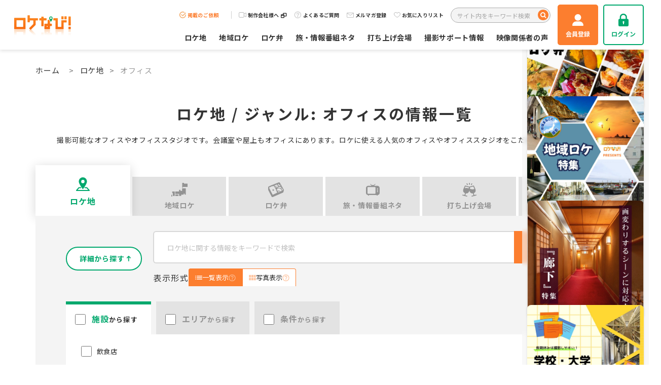

--- FILE ---
content_type: text/html; charset=UTF-8
request_url: https://locanavi.com/facilities/category/genre/office_conference_holl/?view=list
body_size: 35868
content:
<!doctype html>
<html lang="ja">
	<head>
		<meta charset="UTF-8">
		<meta name="format-detection" content="telephone=no">
		<meta http-equiv="X-UA-Compatible" content="IE=edge"/>
		<meta name="viewport" content="width=device-width, initial-scale=1">
		<link href="https://locanavi.com/wp/wp-content/themes/locanavi-html/dist/assets/images/favicon.ico" rel="icon"/>
		<link href="https://locanavi.com/wp/wp-content/themes/locanavi-html/dist/assets/images/favicon.ico" rel="shortcut icon"/>
		<link href="https://locanavi.com/wp/wp-content/themes/locanavi-html/dist/assets/images/web-clipicon.png" rel="apple-touch-icon"/>

		<meta name='robots' content='index, follow, max-image-preview:large, max-snippet:-1, max-video-preview:-1' />
    <script>

        window.WebFontConfig = {
            // 以下にフォントを指定する
            google: {
                families: [
                    'Roboto:400,700',
                    'Noto+Sans+JP:wght@400,700',
					'Material+Icons'
                ]
            },
            // custom: {
            //     families: ['Noto+Sans+JP:400,700'],
            //     urls: [
            //         "https://fonts.googleapis.com/css2?family=Noto+Sans+JP:wght@400;700&display=swap",
            //     ],
            // },
            active: function () {
                sessionStorage.fonts = true;
            }
        };

        (function () {
            var wf = document.createElement('script');
            wf.src = 'https://ajax.googleapis.com/ajax/libs/webfont/1.6.26/webfont.js';
            wf.type = 'text/javascript';
            wf.async = 'true';
            var s = document.getElementsByTagName('script')[0];
            s.parentNode.insertBefore(wf, s);
        })();

        // window.WebFontConfig = {
        //     // 以下にフォントを指定する
        //     google: {
        //         families: [
        //             'Noto+Sans+JP:400,700',
        //             'Roboto+Condensed:700',
        //             'Nothing+You+Could+Do'
        //         ]
        //     },
        //     active: function () {
        //         sessionStorage.fonts = true;
        //     }
        // };
        //
        // (function () {
        //     var wf = document.createElement('script');
        //     wf.src = 'https://ajax.googleapis.com/ajax/libs/webfont/1.6.26/webfont.js';
        //     wf.type = 'text/javascript';
        //     wf.async = 'true';
        //     var s = document.getElementsByTagName('script')[0];
        //     s.parentNode.insertBefore(wf, s);
        // })();

    </script>
	
	<!-- This site is optimized with the Yoast SEO plugin v18.3 - https://yoast.com/wordpress/plugins/seo/ -->
	<title>オフィス | ロケ地 / ジャンル | ロケなび！ロケ地・ロケ弁・撮影情報 無料検索サイト</title>
	<meta name="description" content="オフィス ジャンルに属するロケ地・地域ロケの一覧です。ロケ・撮影のポータルサイト！映像制作の方必見！ロケなび！ならロケ地・ロケ弁・打ち上げ・機材・制作者インタビューなどまとめて検索可能！ロケハンをカンタン・スピーディに！これを使えば、WEBロケハンがより簡単スピーディ、リーズナブルにできます。presented by　ロケーションジャパン編集部" />
	<link rel="canonical" href="https://locanavi.com/facilities/category/genre/office_conference_holl/" />
	<link rel="next" href="https://locanavi.com/facilities/category/genre/office_conference_holl/page/2/" />
	<meta property="og:locale" content="ja_JP" />
	<meta property="og:type" content="article" />
	<meta property="og:title" content="オフィス | ロケ地 / ジャンル | ロケなび！ロケ地・ロケ弁・撮影情報 無料検索サイト" />
	<meta property="og:description" content="オフィス ジャンルに属するロケ地・地域ロケの一覧です。ロケ・撮影のポータルサイト！映像制作の方必見！ロケなび！ならロケ地・ロケ弁・打ち上げ・機材・制作者インタビューなどまとめて検索可能！ロケハンをカンタン・スピーディに！これを使えば、WEBロケハンがより簡単スピーディ、リーズナブルにできます。presented by　ロケーションジャパン編集部" />
	<meta property="og:url" content="https://locanavi.com/facilities/category/genre/office_conference_holl/" />
	<meta property="og:site_name" content="ロケなび！ロケ地・ロケ弁・撮影情報 無料検索サイト" />
	<meta property="og:image" content="https://locanavi.com/wp/wp-content/uploads/2022/01/ogp.png" />
	<meta property="og:image:width" content="2400" />
	<meta property="og:image:height" content="1260" />
	<meta property="og:image:type" content="image/png" />
	<meta name="twitter:card" content="summary_large_image" />
	<script type="application/ld+json" class="yoast-schema-graph">{"@context":"https://schema.org","@graph":[{"@type":"WebSite","@id":"https://locanavi.com/#website","url":"https://locanavi.com/","name":"ロケなび！ロケ地・ロケ弁・撮影情報 無料検索サイト","description":"ロケ・撮影のポータルサイト！映像制作の方必見！ロケなび！ならロケ地・ロケ弁・打ち上げ・機材・制作者インタビューなどまとめて検索可能！ロケハンをカンタン・スピーディに！これを使えば、WEBロケハンがより簡単スピーディ、リーズナブルにできます。presented by　ロケーションジャパン編集部","potentialAction":[{"@type":"SearchAction","target":{"@type":"EntryPoint","urlTemplate":"https://locanavi.com/?s={search_term_string}"},"query-input":"required name=search_term_string"}],"inLanguage":"ja"},{"@type":"CollectionPage","@id":"https://locanavi.com/facilities/category/genre/office_conference_holl/#webpage","url":"https://locanavi.com/facilities/category/genre/office_conference_holl/","name":"オフィス | ロケ地 / ジャンル | ロケなび！ロケ地・ロケ弁・撮影情報 無料検索サイト","isPartOf":{"@id":"https://locanavi.com/#website"},"description":"オフィス ジャンルに属するロケ地・地域ロケの一覧です。ロケ・撮影のポータルサイト！映像制作の方必見！ロケなび！ならロケ地・ロケ弁・打ち上げ・機材・制作者インタビューなどまとめて検索可能！ロケハンをカンタン・スピーディに！これを使えば、WEBロケハンがより簡単スピーディ、リーズナブルにできます。presented by　ロケーションジャパン編集部","breadcrumb":{"@id":"https://locanavi.com/facilities/category/genre/office_conference_holl/#breadcrumb"},"inLanguage":"ja","potentialAction":[{"@type":"ReadAction","target":["https://locanavi.com/facilities/category/genre/office_conference_holl/"]}]},{"@type":"BreadcrumbList","@id":"https://locanavi.com/facilities/category/genre/office_conference_holl/#breadcrumb","itemListElement":[{"@type":"ListItem","position":1,"name":"ホーム","item":"https://locanavi.com/"},{"@type":"ListItem","position":2,"name":"ロケ地","item":"/facilities/"},{"@type":"ListItem","position":3,"name":"オフィス"}]}]}</script>
	<!-- / Yoast SEO plugin. -->


<link rel='dns-prefetch' href='//static.addtoany.com' />
<link rel='dns-prefetch' href='//unpkg.com' />
<link rel='dns-prefetch' href='//s.w.org' />
<script type="text/javascript">
window._wpemojiSettings = {"baseUrl":"https:\/\/s.w.org\/images\/core\/emoji\/14.0.0\/72x72\/","ext":".png","svgUrl":"https:\/\/s.w.org\/images\/core\/emoji\/14.0.0\/svg\/","svgExt":".svg","source":{"concatemoji":"https:\/\/locanavi.com\/wp\/wp-includes\/js\/wp-emoji-release.min.js?ver=6.0.8"}};
/*! This file is auto-generated */
!function(e,a,t){var n,r,o,i=a.createElement("canvas"),p=i.getContext&&i.getContext("2d");function s(e,t){var a=String.fromCharCode,e=(p.clearRect(0,0,i.width,i.height),p.fillText(a.apply(this,e),0,0),i.toDataURL());return p.clearRect(0,0,i.width,i.height),p.fillText(a.apply(this,t),0,0),e===i.toDataURL()}function c(e){var t=a.createElement("script");t.src=e,t.defer=t.type="text/javascript",a.getElementsByTagName("head")[0].appendChild(t)}for(o=Array("flag","emoji"),t.supports={everything:!0,everythingExceptFlag:!0},r=0;r<o.length;r++)t.supports[o[r]]=function(e){if(!p||!p.fillText)return!1;switch(p.textBaseline="top",p.font="600 32px Arial",e){case"flag":return s([127987,65039,8205,9895,65039],[127987,65039,8203,9895,65039])?!1:!s([55356,56826,55356,56819],[55356,56826,8203,55356,56819])&&!s([55356,57332,56128,56423,56128,56418,56128,56421,56128,56430,56128,56423,56128,56447],[55356,57332,8203,56128,56423,8203,56128,56418,8203,56128,56421,8203,56128,56430,8203,56128,56423,8203,56128,56447]);case"emoji":return!s([129777,127995,8205,129778,127999],[129777,127995,8203,129778,127999])}return!1}(o[r]),t.supports.everything=t.supports.everything&&t.supports[o[r]],"flag"!==o[r]&&(t.supports.everythingExceptFlag=t.supports.everythingExceptFlag&&t.supports[o[r]]);t.supports.everythingExceptFlag=t.supports.everythingExceptFlag&&!t.supports.flag,t.DOMReady=!1,t.readyCallback=function(){t.DOMReady=!0},t.supports.everything||(n=function(){t.readyCallback()},a.addEventListener?(a.addEventListener("DOMContentLoaded",n,!1),e.addEventListener("load",n,!1)):(e.attachEvent("onload",n),a.attachEvent("onreadystatechange",function(){"complete"===a.readyState&&t.readyCallback()})),(e=t.source||{}).concatemoji?c(e.concatemoji):e.wpemoji&&e.twemoji&&(c(e.twemoji),c(e.wpemoji)))}(window,document,window._wpemojiSettings);
</script>
<style type="text/css">
img.wp-smiley,
img.emoji {
	display: inline !important;
	border: none !important;
	box-shadow: none !important;
	height: 1em !important;
	width: 1em !important;
	margin: 0 0.07em !important;
	vertical-align: -0.1em !important;
	background: none !important;
	padding: 0 !important;
}
</style>
	<link rel='stylesheet' id='wp-block-library-css'  href='https://locanavi.com/wp/wp-includes/css/dist/block-library/style.min.css?ver=6.0.8' type='text/css' media='all' />
<style id='global-styles-inline-css' type='text/css'>
body{--wp--preset--color--black: #000000;--wp--preset--color--cyan-bluish-gray: #abb8c3;--wp--preset--color--white: #ffffff;--wp--preset--color--pale-pink: #f78da7;--wp--preset--color--vivid-red: #cf2e2e;--wp--preset--color--luminous-vivid-orange: #ff6900;--wp--preset--color--luminous-vivid-amber: #fcb900;--wp--preset--color--light-green-cyan: #7bdcb5;--wp--preset--color--vivid-green-cyan: #00d084;--wp--preset--color--pale-cyan-blue: #8ed1fc;--wp--preset--color--vivid-cyan-blue: #0693e3;--wp--preset--color--vivid-purple: #9b51e0;--wp--preset--gradient--vivid-cyan-blue-to-vivid-purple: linear-gradient(135deg,rgba(6,147,227,1) 0%,rgb(155,81,224) 100%);--wp--preset--gradient--light-green-cyan-to-vivid-green-cyan: linear-gradient(135deg,rgb(122,220,180) 0%,rgb(0,208,130) 100%);--wp--preset--gradient--luminous-vivid-amber-to-luminous-vivid-orange: linear-gradient(135deg,rgba(252,185,0,1) 0%,rgba(255,105,0,1) 100%);--wp--preset--gradient--luminous-vivid-orange-to-vivid-red: linear-gradient(135deg,rgba(255,105,0,1) 0%,rgb(207,46,46) 100%);--wp--preset--gradient--very-light-gray-to-cyan-bluish-gray: linear-gradient(135deg,rgb(238,238,238) 0%,rgb(169,184,195) 100%);--wp--preset--gradient--cool-to-warm-spectrum: linear-gradient(135deg,rgb(74,234,220) 0%,rgb(151,120,209) 20%,rgb(207,42,186) 40%,rgb(238,44,130) 60%,rgb(251,105,98) 80%,rgb(254,248,76) 100%);--wp--preset--gradient--blush-light-purple: linear-gradient(135deg,rgb(255,206,236) 0%,rgb(152,150,240) 100%);--wp--preset--gradient--blush-bordeaux: linear-gradient(135deg,rgb(254,205,165) 0%,rgb(254,45,45) 50%,rgb(107,0,62) 100%);--wp--preset--gradient--luminous-dusk: linear-gradient(135deg,rgb(255,203,112) 0%,rgb(199,81,192) 50%,rgb(65,88,208) 100%);--wp--preset--gradient--pale-ocean: linear-gradient(135deg,rgb(255,245,203) 0%,rgb(182,227,212) 50%,rgb(51,167,181) 100%);--wp--preset--gradient--electric-grass: linear-gradient(135deg,rgb(202,248,128) 0%,rgb(113,206,126) 100%);--wp--preset--gradient--midnight: linear-gradient(135deg,rgb(2,3,129) 0%,rgb(40,116,252) 100%);--wp--preset--duotone--dark-grayscale: url('#wp-duotone-dark-grayscale');--wp--preset--duotone--grayscale: url('#wp-duotone-grayscale');--wp--preset--duotone--purple-yellow: url('#wp-duotone-purple-yellow');--wp--preset--duotone--blue-red: url('#wp-duotone-blue-red');--wp--preset--duotone--midnight: url('#wp-duotone-midnight');--wp--preset--duotone--magenta-yellow: url('#wp-duotone-magenta-yellow');--wp--preset--duotone--purple-green: url('#wp-duotone-purple-green');--wp--preset--duotone--blue-orange: url('#wp-duotone-blue-orange');--wp--preset--font-size--small: 13px;--wp--preset--font-size--medium: 20px;--wp--preset--font-size--large: 36px;--wp--preset--font-size--x-large: 42px;}.has-black-color{color: var(--wp--preset--color--black) !important;}.has-cyan-bluish-gray-color{color: var(--wp--preset--color--cyan-bluish-gray) !important;}.has-white-color{color: var(--wp--preset--color--white) !important;}.has-pale-pink-color{color: var(--wp--preset--color--pale-pink) !important;}.has-vivid-red-color{color: var(--wp--preset--color--vivid-red) !important;}.has-luminous-vivid-orange-color{color: var(--wp--preset--color--luminous-vivid-orange) !important;}.has-luminous-vivid-amber-color{color: var(--wp--preset--color--luminous-vivid-amber) !important;}.has-light-green-cyan-color{color: var(--wp--preset--color--light-green-cyan) !important;}.has-vivid-green-cyan-color{color: var(--wp--preset--color--vivid-green-cyan) !important;}.has-pale-cyan-blue-color{color: var(--wp--preset--color--pale-cyan-blue) !important;}.has-vivid-cyan-blue-color{color: var(--wp--preset--color--vivid-cyan-blue) !important;}.has-vivid-purple-color{color: var(--wp--preset--color--vivid-purple) !important;}.has-black-background-color{background-color: var(--wp--preset--color--black) !important;}.has-cyan-bluish-gray-background-color{background-color: var(--wp--preset--color--cyan-bluish-gray) !important;}.has-white-background-color{background-color: var(--wp--preset--color--white) !important;}.has-pale-pink-background-color{background-color: var(--wp--preset--color--pale-pink) !important;}.has-vivid-red-background-color{background-color: var(--wp--preset--color--vivid-red) !important;}.has-luminous-vivid-orange-background-color{background-color: var(--wp--preset--color--luminous-vivid-orange) !important;}.has-luminous-vivid-amber-background-color{background-color: var(--wp--preset--color--luminous-vivid-amber) !important;}.has-light-green-cyan-background-color{background-color: var(--wp--preset--color--light-green-cyan) !important;}.has-vivid-green-cyan-background-color{background-color: var(--wp--preset--color--vivid-green-cyan) !important;}.has-pale-cyan-blue-background-color{background-color: var(--wp--preset--color--pale-cyan-blue) !important;}.has-vivid-cyan-blue-background-color{background-color: var(--wp--preset--color--vivid-cyan-blue) !important;}.has-vivid-purple-background-color{background-color: var(--wp--preset--color--vivid-purple) !important;}.has-black-border-color{border-color: var(--wp--preset--color--black) !important;}.has-cyan-bluish-gray-border-color{border-color: var(--wp--preset--color--cyan-bluish-gray) !important;}.has-white-border-color{border-color: var(--wp--preset--color--white) !important;}.has-pale-pink-border-color{border-color: var(--wp--preset--color--pale-pink) !important;}.has-vivid-red-border-color{border-color: var(--wp--preset--color--vivid-red) !important;}.has-luminous-vivid-orange-border-color{border-color: var(--wp--preset--color--luminous-vivid-orange) !important;}.has-luminous-vivid-amber-border-color{border-color: var(--wp--preset--color--luminous-vivid-amber) !important;}.has-light-green-cyan-border-color{border-color: var(--wp--preset--color--light-green-cyan) !important;}.has-vivid-green-cyan-border-color{border-color: var(--wp--preset--color--vivid-green-cyan) !important;}.has-pale-cyan-blue-border-color{border-color: var(--wp--preset--color--pale-cyan-blue) !important;}.has-vivid-cyan-blue-border-color{border-color: var(--wp--preset--color--vivid-cyan-blue) !important;}.has-vivid-purple-border-color{border-color: var(--wp--preset--color--vivid-purple) !important;}.has-vivid-cyan-blue-to-vivid-purple-gradient-background{background: var(--wp--preset--gradient--vivid-cyan-blue-to-vivid-purple) !important;}.has-light-green-cyan-to-vivid-green-cyan-gradient-background{background: var(--wp--preset--gradient--light-green-cyan-to-vivid-green-cyan) !important;}.has-luminous-vivid-amber-to-luminous-vivid-orange-gradient-background{background: var(--wp--preset--gradient--luminous-vivid-amber-to-luminous-vivid-orange) !important;}.has-luminous-vivid-orange-to-vivid-red-gradient-background{background: var(--wp--preset--gradient--luminous-vivid-orange-to-vivid-red) !important;}.has-very-light-gray-to-cyan-bluish-gray-gradient-background{background: var(--wp--preset--gradient--very-light-gray-to-cyan-bluish-gray) !important;}.has-cool-to-warm-spectrum-gradient-background{background: var(--wp--preset--gradient--cool-to-warm-spectrum) !important;}.has-blush-light-purple-gradient-background{background: var(--wp--preset--gradient--blush-light-purple) !important;}.has-blush-bordeaux-gradient-background{background: var(--wp--preset--gradient--blush-bordeaux) !important;}.has-luminous-dusk-gradient-background{background: var(--wp--preset--gradient--luminous-dusk) !important;}.has-pale-ocean-gradient-background{background: var(--wp--preset--gradient--pale-ocean) !important;}.has-electric-grass-gradient-background{background: var(--wp--preset--gradient--electric-grass) !important;}.has-midnight-gradient-background{background: var(--wp--preset--gradient--midnight) !important;}.has-small-font-size{font-size: var(--wp--preset--font-size--small) !important;}.has-medium-font-size{font-size: var(--wp--preset--font-size--medium) !important;}.has-large-font-size{font-size: var(--wp--preset--font-size--large) !important;}.has-x-large-font-size{font-size: var(--wp--preset--font-size--x-large) !important;}
</style>
<link rel='stylesheet' id='wp-pagenavi-css'  href='https://locanavi.com/wp/wp-content/plugins/wp-pagenavi/pagenavi-css.css?ver=2.70' type='text/css' media='all' />
<link rel='stylesheet' id='simple-favorites-css'  href='https://locanavi.com/wp/wp-content/plugins/favorites/assets/css/favorites.css?ver=2.3.2' type='text/css' media='all' />
<link rel='stylesheet' id='addtoany-css'  href='https://locanavi.com/wp/wp-content/plugins/add-to-any/addtoany.min.css?ver=1.16' type='text/css' media='all' />
<link rel='stylesheet' id='growp_main-css'  href='https://locanavi.com/wp/wp-content/themes/locanavi-html/dist/assets/css/style.css?ver=1768743973' type='text/css' media='all' />
<link rel='stylesheet' id='growp_app-css'  href='https://locanavi.com/wp/wp-content/themes/locanavi-html/dist/assets/css/app.css?ver=1768743973' type='text/css' media='all' />
<link rel='stylesheet' id='growp_overwrite-css'  href='https://locanavi.com/wp/wp-content/themes/locanavi-wp/overwrite.css?ver=1768743973' type='text/css' media='all' />
<link rel='stylesheet' id='growp_linelogin-css'  href='https://locanavi.com/wp/wp-content/themes/locanavi-wp/linelogin.css?ver=1768743973' type='text/css' media='all' />
<script type='text/javascript' id='addtoany-core-js-before'>
window.a2a_config=window.a2a_config||{};a2a_config.callbacks=[];a2a_config.overlays=[];a2a_config.templates={};a2a_localize = {
	Share: "共有",
	Save: "ブックマーク",
	Subscribe: "購読",
	Email: "メール",
	Bookmark: "ブックマーク",
	ShowAll: "すべて表示する",
	ShowLess: "小さく表示する",
	FindServices: "サービスを探す",
	FindAnyServiceToAddTo: "追加するサービスを今すぐ探す",
	PoweredBy: "Powered by",
	ShareViaEmail: "メールでシェアする",
	SubscribeViaEmail: "メールで購読する",
	BookmarkInYourBrowser: "ブラウザにブックマーク",
	BookmarkInstructions: "このページをブックマークするには、 Ctrl+D または \u2318+D を押下。",
	AddToYourFavorites: "お気に入りに追加",
	SendFromWebOrProgram: "任意のメールアドレスまたはメールプログラムから送信",
	EmailProgram: "メールプログラム",
	More: "詳細&#8230;",
	ThanksForSharing: "共有ありがとうございます !",
	ThanksForFollowing: "フォローありがとうございます !"
};
</script>
<script type='text/javascript' defer src='https://static.addtoany.com/menu/page.js' id='addtoany-core-js'></script>
<script type='text/javascript' src='https://locanavi.com/wp/wp-includes/js/jquery/jquery.min.js?ver=3.6.0' id='jquery-core-js'></script>
<script type='text/javascript' src='https://locanavi.com/wp/wp-includes/js/jquery/jquery-migrate.min.js?ver=3.3.2' id='jquery-migrate-js'></script>
<script type='text/javascript' defer src='https://locanavi.com/wp/wp-content/plugins/add-to-any/addtoany.min.js?ver=1.1' id='addtoany-jquery-js'></script>
<script type='text/javascript' id='favorites-js-extra'>
/* <![CDATA[ */
var favorites_data = {"ajaxurl":"https:\/\/locanavi.com\/wp\/wp-admin\/admin-ajax.php","nonce":"f108edf8a9","favorite":"<span class=\"c-favo-button\"><span class=\"c-favo-button__button\"><i class=\"fa fa-heart\" aria-hidden=\"true\"><\/i><span>\u304a\u6c17\u306b\u5165\u308a\u30ea\u30b9\u30c8\u306b\u8ffd\u52a0<\/span><\/span><\/span>","favorited":"<span class=\"c-favo-button\"><span class=\"c-favo-button__button\"><i class=\"fa fa-heart\" aria-hidden=\"true\"><\/i><span>\u304a\u6c17\u306b\u5165\u308a\u6e08\u307f<\/span><\/span><\/span>","includecount":"","indicate_loading":"1","loading_text":"<span class=\"c-favo-button\"><span class=\"c-favo-button__button\"><i class=\"fa fa-heart\" aria-hidden=\"true\"><\/i><span>\u304a\u6c17\u306b\u5165\u308a\u30ea\u30b9\u30c8\u306b\u8ffd\u52a0<\/span><\/span><\/span>","loading_image":"<span class=\"sf-icon-spinner-wrapper\"><i class=\"sf-icon-spinner\"><\/i><\/span>","loading_image_active":"<span class=\"sf-icon-spinner-wrapper active\"><i class=\"sf-icon-spinner active\"><\/i><\/span>","loading_image_preload":"","cache_enabled":"1","button_options":{"button_type":"custom","custom_colors":false,"box_shadow":false,"include_count":false,"default":{"background_default":false,"border_default":false,"text_default":false,"icon_default":false,"count_default":false},"active":{"background_active":false,"border_active":false,"text_active":false,"icon_active":false,"count_active":false}},"authentication_modal_content":"<p>Please login to add favorites.<\/p>\n<p><a href=\"#\" data-favorites-modal-close>Dismiss this notice<\/a><\/p>\n","authentication_redirect":"1","dev_mode":"","logged_in":"","user_id":"0","authentication_redirect_url":"https:\/\/locanavi.com\/login\/"};
/* ]]> */
</script>
<script type='text/javascript' src='https://locanavi.com/wp/wp-content/plugins/favorites/assets/js/favorites.min.js?ver=2.3.2' id='favorites-js'></script>
<script type='text/javascript' src='https://locanavi.com/wp/wp-content/themes/locanavi-wp/assets/js/pjax.js?ver=1768743973' id='growp_pjax-js'></script>
<script type='text/javascript' src='https://unpkg.com/@popperjs/core@2?ver=1768743973' id='growp_popperjs-js'></script>
<script type='text/javascript' src='https://unpkg.com/tippy.js@6?ver=1768743973' id='growp_tippy-js'></script>
<link rel="https://api.w.org/" href="https://locanavi.com/wp-json/" /><link rel="alternate" type="application/json" href="https://locanavi.com/wp-json/wp/v2/cat_facilities_genre/33" />		<script src="https://cdnjs.cloudflare.com/ajax/libs/lightgallery/1.10.0/js/lightgallery.min.js" integrity="sha512-gDBgGPXSeC2hx1W3S1CfSHbAValtLI8OArTGf0UVX7Fwb9Ak7HUE3LK9UEZxKGYVrIe0CJUVZDk9B2dIPwJ6VQ==" crossorigin="anonymous" referrerpolicy="no-referrer"></script>
		<link rel="stylesheet" href="https://cdnjs.cloudflare.com/ajax/libs/lightgallery/1.10.0/css/lightgallery.min.css" integrity="sha512-gk6oCFFexhboh5r/6fov3zqTCA2plJ+uIoUx941tQSFg6TNYahuvh1esZVV0kkK+i5Kl74jPmNJTTaHAovWIhw==" crossorigin="anonymous" referrerpolicy="no-referrer"/>
					<script type="text/javascript">try {
					var lb = new Vesicomyid.Bivalves("118199");
					lb.init();
				} catch (err) {
				} </script>
			<script type="text/javascript">
				(function (c, l, a, r, i, t, y) {
					c[a] = c[a] || function () {
						(c[a].q = c[a].q || []).push(arguments)
					};
					t = l.createElement(r);
					t.async = 1;
					t.src = "https://www.clarity.ms/tag/" + i;
					y = l.getElementsByTagName(r)[0];
					y.parentNode.insertBefore(t, y);
				})(window, document, "clarity", "script", "aq897csko8");
			</script>

			<!-- For Track User Log -->
			<script>
				window.dataLayer = window.dataLayer || [];
				dataLayer.push({
					'login_id': 0				});
			</script>

			<!-- Google Tag Manager 20220214 新規設置-->
			<script>(function (w, d, s, l, i) {
					w[l] = w[l] || [];
					w[l].push({
						'gtm.start':
							new Date().getTime(), event: 'gtm.js'
					});
					var f = d.getElementsByTagName(s)[0],
						j = d.createElement(s), dl = l != 'dataLayer' ? '&l=' + l : '';
					j.async = true;
					j.src =
						'https://www.googletagmanager.com/gtm.js?id=' + i + dl;
					f.parentNode.insertBefore(j, f);
				})(window, document, 'script', 'dataLayer', 'GTM-KR84398');</script>
			<!-- End Google Tag Manager -->

			<!-- Google Tag Manager 20220214 元々埋まっていたものを移管 -->
			<script>(function (w, d, s, l, i) {
					w[l] = w[l] || [];
					w[l].push({
						'gtm.start':
							new Date().getTime(), event: 'gtm.js'
					});
					var f = d.getElementsByTagName(s)[0],
						j = d.createElement(s), dl = l != 'dataLayer' ? '&l=' + l : '';
					j.async = true;
					j.src =
						'https://www.googletagmanager.com/gtm.js?id=' + i + dl;
					f.parentNode.insertBefore(j, f);
				})(window, document, 'script', 'dataLayer', 'GTM-NDDZ5H2');</script>
			</head>
<body class="archive tax-cat_facilities_genre term-office_conference_holl term-33 skytree">
	<!-- Google Tag Manager (noscript) 20220214 新規設置 -->
	<noscript>
		<iframe src="https://www.googletagmanager.com/ns.html?id=GTM-KR84398"
				height="0" width="0" style="display:none;visibility:hidden"></iframe>
	</noscript>
	<!-- End Google Tag Manager (noscript)　-->
	<!-- Google Tag Manager (noscript) 20220214 元々埋まっていたものを移管 -->
	<noscript>
		<iframe src="https://www.googletagmanager.com/ns.html?id=GTM-NDDZ5H2"
				height="0" width="0" style="display:none;visibility:hidden"></iframe>
	</noscript>
	<!-- End Google Tag Manager (noscript) -->
	<a class="c-slidebar-button js-slidebar-button" href="#">
		<div class="c-slidebar-button__inner">
			<span class="c-slidebar-button__line"><span></span><span></span><span></span></span><span
				class="c-slidebar-button__text is-open">MENU</span><span class="c-slidebar-button__text is-close">CLOSE</span>
		</div>
	</a>
	<div class="c-slidebar-menu js-slidebar-menu is-top-to-bottom">
		<ul>
			<li>
				<a href="/">ホーム</a>
			</li>
			<li>
				<a href="/facilities/">ロケ地を探す</a>
			</li>
			<li>
				<a href="/place/category/area/">地域ロケを探す</a>
			</li>
			<li>
				<a href="/rokeben/">ロケ弁を探す</a>
			</li>
			<li>
				<a href="/matters/">旅・情報番組ネタ一覧</a>
			</li>
			<li>
				<a href="/party/">打ち上げ会場</a>
			</li>
			<li>
				<a href="/support/">撮影サポート情報を探す</a>
			</li>
			<li class="c-slidebar-menu__parent js-accordion">
				<span data-accordion-title="menu-title">映像関係者の声</span>
				<ul class="c-slidebar-menu__children" data-accordion-content="menu-text">
					<li>
						<a href="/interview/director/">監督インタビュー</a>
					</li>
					<li>
						<a href="/interview/producer/">プロデューサーインタビュー</a>
					</li>
					<li>
						<a href="/interview/screenplay/">制作者インタビュー</a>
					</li>
				</ul>
			</li>
		</ul>
		<div class="c-slidebar-menu__sublist">
			<a class="c-slidebar-menu__sublist-link is-orange" href="/publish-lp/">
				<small>
					<img src="https://locanavi.com/wp/wp-content/themes/locanavi-html/dist/assets/images/icon-header-check.png" alt=""/>
				</small>
				掲載のご依頼
			</a>
			<a class="c-slidebar-menu__sublist-link" href="/mail-magazine/">
				<small class="is-md">
					<img src="https://locanavi.com/wp/wp-content/themes/locanavi-html/dist/assets/images/icon-header-mail.png" alt=""/>
				</small>
				メルマガ登録
			</a>
			<a class="c-slidebar-menu__sublist-link" href="https://locanavi.com/production/" target="_blank">
				<small class="is-lg">
					<img src="https://locanavi.com/wp/wp-content/themes/locanavi-html/dist/assets/images/icon-header-movie.png" alt=""/>
				</small>
				制作会社様へ <i class="fa fa-window-restore" aria-hidden="true"></i></a>
							<a class="c-slidebar-menu__sublist-link" href="/favolist/">
					<small>
						<img src="https://locanavi.com/wp/wp-content/themes/locanavi-html/dist/assets/images/icon-header-heat.png" alt=""/>
					</small>
					お気に入りリスト
				</a>
							<a class="c-slidebar-menu__sublist-link" href="/faq/">
				<small class="is-lg">
					<img src="https://locanavi.com/wp/wp-content/themes/locanavi-html/dist/assets/images/icon-header-faq.png" alt=""/>
				</small>
				よくあるご質問
			</a>
		</div>
		<form class="c-slidebar-menu__form" action="https://locanavi.com">
			<input class="c-slidebar-menu__form-input" name="s" type="text" placeholder="サイト内をキーワード検索"/>
			<button class="c-slidebar-menu__form-button" type="submit"><i class="fa fa-search" aria-hidden="true"></i>
			</button>
		</form>
		    <div class="c-slidebar-menu__buttons">
        <a class="c-slidebar-menu__button is-orange" href="/new-registration/"><span>
                <img src="https://locanavi.com/wp/wp-content/themes/locanavi-html/dist/assets/images/icon-header-user-white.png" alt="" />
            </span>
            <small>会員登録</small>
        </a>

        <a class="c-slidebar-menu__button is-green" href="/login/"><span>
                <img src="https://locanavi.com/wp/wp-content/themes/locanavi-html/dist/assets/images/icon-header-rock-green.png" alt="" />
            </span>
            <small>ログイン</small>
        </a>

    </div>
	
	</div>
	    <header class="l-header">
        <div class="l-header__inner">
            <div class="l-header__heading">
            <a href="/">
                <img src="/wp/wp-content/themes/locanavi-html/dist/assets/images/logo.png"
                     alt="ロケ地＆撮影 ロケなび" />
            </a>
            </div>
            <div class="l-header__tels">
                <a class="l-header__tels-inner" href="tel:03‐5157‐0567">
                    <div class="l-header__tels-icon">
                        <img src="/wp/wp-content/themes/locanavi-html/dist/assets/images/icon-header-tel.png" alt="" />
                    </div>
                    <div class="l-header__tels-text">ロケなび！に問合せする</div>
                </a>
            </div>
            <div class="l-header__content">
                <div class="l-header__navs">
                    <nav class="l-header__nav is-sm">
                        <div class="l-header__nav-item">
                            <a class="l-header__nav-link is-primary"
                               href="/publish-lp/">
                                <small>
                                    <img
                                            src="/wp/wp-content/themes/locanavi-html/dist/assets/images/icon-header-check.png"
                                            alt="" />
                                </small>
                                掲載のご依頼
                            </a>
                        </div>
                        <div class="l-header__nav-item">
                            <a class="l-header__nav-link"
                               href="/production/"
                               target="_blank">
                                <small class="is-lg">
                                    <img
                                            src="/wp/wp-content/themes/locanavi-html/dist/assets/images/icon-header-movie.png"
                                            alt="" />
                                </small>
                                制作会社様へ <i class="fa fa-window-restore"
                                          aria-hidden="true"></i></a>
                        </div>
                        <div class="l-header__nav-item">
                            <a class="l-header__nav-link" href="/faq/">
                                <small class="is-lg">
                                    <img
                                            src="/wp/wp-content/themes/locanavi-html/dist/assets/images/icon-header-faq.png"
                                            alt="" />
                                </small>
                                よくあるご質問
                            </a>
                        </div>
                        <div class="l-header__nav-item">
                            <a class="l-header__nav-link" href="/mail-magazine/">
                                <small class="is-md">
                                    <img src="/wp/wp-content/themes/locanavi-html/dist/assets/images/icon-header-mail.png" alt="" />
                                </small>
                                メルマガ登録
                            </a>
                        </div>
                            <div class="l-header__nav-item">
        <a class="l-header__nav-link" href="/favolist/">
            <small>
                <img
                        src="/wp/wp-content/themes/locanavi-html/dist/assets/images/icon-header-heat.png"
                        alt="" />
            </small>
            お気に入りリスト
        </a>
    </div>
	
                        <div class="l-header__nav-item">
                            <form class="l-header__form" action="https://locanavi.com/facilities/">
                                <input class="l-header__form-input" type="text" name="search_keyword" placeholder="サイト内をキーワード検索">
                                <button class="l-header__form-button" type="submit"><i class="fa fa-search"
                                                                                       aria-hidden="true"></i></button>
                            </form>
                        </div>
                    </nav>
                    <nav class="l-header__nav">
                        <div class="l-header__nav-item">
                            <a class="l-header__nav-link" href="/facilities/">ロケ地</a>
                        </div>
                        <div class="l-header__nav-item">
                            <a class="l-header__nav-link" href="/place/category/area/">地域ロケ</a>
                        </div>
                        <div class="l-header__nav-item">
                            <a class="l-header__nav-link" href="/rokeben/">ロケ弁</a>
                        </div>
                        <div class="l-header__nav-item">
                            <a class="l-header__nav-link" href="/matters/">旅・情報番組ネタ</a>
                        </div>
                        <div class="l-header__nav-item">
                            <a class="l-header__nav-link" href="/party/">打ち上げ会場</a>
                        </div>
                        <div class="l-header__nav-item">
                            <a class="l-header__nav-link" href="/support/">撮影サポート情報</a>
                        </div>
                        <div class="l-header__nav-item">
                            <a class="l-header__nav-link" href="/interview/">映像関係者の声</a>
                        </div>
                    </nav>
                </div>
                <div class="l-header__buttons">
					    <a class="l-header__button is-orange" href="/new-registration/">
        <span>
            <svg xmlns="http://www.w3.org/2000/svg" width="21.36" height="22.258"
                 viewBox="0 0 21.36 22.258">
                <g id="グループ_37911" data-name="グループ 37911" transform="translate(-559.33 -409.519)">
                    <path id="パス_50776" data-name="パス 50776"
                          d="M573.334,980.989H566.6a7.271,7.271,0,0,0-7.271,7.271v.139a1,1,0,0,0,1,1h19.365a1,1,0,0,0,1-1v-.054A7.378,7.378,0,0,0,573.334,980.989Z"
                          transform="translate(0 -557.62)" fill="#fff" />
                    <path id="パス_50777" data-name="パス 50777"
                          d="M749.005,421.958h.022a6.247,6.247,0,1,0-.022,0Z"
                          transform="translate(-178.993)" fill="#fff" />
                </g>
            </svg>
        </span>
        <small>会員登録</small>
    </a>
    <a class="l-header__button is-green" href="https://locanavi.com/login/?redirect_to=%2Ffacilities%2Fcategory%2Fgenre%2Foffice_conference_holl%2F%3Fview%3Dlist"><span>
            <svg
                    xmlns="http://www.w3.org/2000/svg" width="19.397" height="25.42"
                    viewBox="0 0 19.397 25.42">
                <g id="グループ_37910" data-name="グループ 37910" transform="translate(-1904.798 -247.45)">
                    <path id="パス_50774" data-name="パス 50774"
                          d="M1915.59,251.73l-.006-3.477a4.337,4.337,0,1,1,8.674-.006l.006,3.477Zm11.9-.006h-.7l0-3.477a6.869,6.869,0,1,0-13.737.006l.005,3.477h-.249a2.359,2.359,0,0,0-2.355,2.362v10.351a2.361,2.361,0,0,0,2.361,2.359l14.681-.008a2.355,2.355,0,0,0,2.355-2.359V254.08a2.359,2.359,0,0,0-2.361-2.356Z"
                          transform="translate(-5.658 6.069)" fill="#00a86d" />
                    <path id="down" data-name="パス 50775"
                          d="M2211.513,806.752v2.487a.393.393,0,0,1-.393.393h-1.155a.393.393,0,0,1-.394-.393v-2.487a1.681,1.681,0,1,1,1.942,0Z"
                          transform="translate(-296.046 -541.14)" fill="#fff" />
                </g>
            </svg>
        </span>
        <small>ログイン</small>
    </a>
	
                </div>
            </div>
        </div>
    </header>
	
<style>
.top-banners {
    position: fixed;
    right: 0px;
    top: 55%;
    transform: translateY(-50%);
    z-index: 100;
    display: flex;
    flex-direction: column;
    gap: 10px;
    width: 16vh; /* バナーの基本幅 */
    transition: transform 0.3s ease; /* スライドアニメーション用 */
    background-color: rgba(245, 245, 245, 0.65);
    padding: 10px;
    backdrop-filter: blur(4px);
}

.top-banners.is-hidden {
    transform: translate(calc(100% + 0px), -50%); /* 右側に完全に隠れる */
}

.top-banners__item {
    width: 100%;
    height: auto;
    max-height: calc((90vh - 30px) / 3); /* 画面の90%の高さを3分割（gap分を考慮） */
}

.top-banners__item img {
    width: 100%;
    height: 100%;
    object-fit: contain; /* cover から contain に変更してアスペクト比を保持 */
    border-radius: 8px; /* 必要に応じて */
    box-shadow: 0 2px 4px rgba(0,0,0,0.1); /* 必要に応じて */
}

.top-banners__close {
    position: absolute;
    left: -30px;
    top: 0;
    width: 24px;
    height: 24px;
    background: #fff;
    border-radius: 50%;
    display: flex;
    align-items: center;
    justify-content: center;
    cursor: pointer;
    box-shadow: 0 2px 4px rgba(0,0,0,0.1);
    transition: transform 0.3s ease;
}

.top-banners__close::before {
    content: '';
    width: 8px;
    height: 8px;
    border-top: 2px solid #333;
    border-right: 2px solid #333;
    transform: rotate(45deg);
    transition: transform 0.3s ease;
}

.is-hidden .top-banners__close::before {
    transform: rotate(-135deg);
}

/* レスポンシブ対応 */
@media screen and (max-height: 800px) {
    .top-banners {
        width: 250px;
    }
}

@media screen and (max-height: 600px) {
    .top-banners {
        width: 200px;
    }
}

/* スマホ対応 */
@media screen and (max-width: 768px) {
    .top-banners {
        display: none;  /* position: static から display: none に変更 */
    }
}
</style>
<div class="top-banners">
    <div class="top-banners__close" aria-label="閉じる"></div>
            <div class="top-banners__item">
                            <a href="https://locanavi.com/feature/2025rokeben-toku/" >
                    <img src="https://locanavi.com/wp/wp-content/uploads/2025/08/840af22b7c3f297945deabb828a79702.jpg" alt="">
                </a>
                    </div>
            <div class="top-banners__item">
                            <a href="https://locanavi.com/feature/20250605toku/" >
                    <img src="https://locanavi.com/wp/wp-content/uploads/2025/09/49ad6313987b73435d7c3bb1ceb66c98.jpg" alt="">
                </a>
                    </div>
            <div class="top-banners__item">
                            <a href="https://locanavi.com/feature/20251220toku/" >
                    <img src="https://locanavi.com/wp/wp-content/uploads/2025/12/bbaff78c32a2cb6ec733e935ed9a6cfa.jpg" alt="">
                </a>
                    </div>
            <div class="top-banners__item">
                            <a href="https://locanavi.com/feature/20251105toku/" >
                    <img src="https://locanavi.com/wp/wp-content/uploads/2025/11/25695750d4872de11d5e22452d2b8678.jpg" alt="">
                </a>
                    </div>
    </div>

<script>
document.addEventListener('DOMContentLoaded', function() {
    const banners = document.querySelector('.top-banners');
    const closeBtn = document.querySelector('.top-banners__close');
    
    closeBtn.addEventListener('click', function() {
        banners.classList.toggle('is-hidden');
        
        // LocalStorageに状態を保存
        localStorage.setItem('topBannersHidden', banners.classList.contains('is-hidden'));
    });
    
    // ページ読み込み時に状態をチェック
    if (localStorage.getItem('topBannersHidden') === 'true') {
        banners.classList.add('is-hidden');
    }
});
</script>

<!--    <div class="l-page-header">-->
<!--        <div class="l-page-header__image">-->
<!--            <div class="l-page-header__bgimg" -->
<!--                 style=background-image: url(--><!--)>-->
<!--            </div>-->
<!--        </div>-->
<!--        <div class="l-page-header__inner">-->
<!--            <--><!-- class="l-page-header__title">--><!--</--><!--        <div class="l-page-header__subtitle">--><!--</div>-->
<!--    </div>-->

</div>

<div class="c-breadcrumb"><div class="l-container"><div class="c-breadcrumb__inner"><span><span><a href="https://locanavi.com/"><span class="c-breadcrumb__home">ホーム</span></a> <span class="c-breadcrumb__sep">&gt;</span> <span><a href="/facilities/">ロケ地</a> <span class="c-breadcrumb__sep">&gt;</span> <span class="breadcrumb_last" aria-current="page">オフィス</span></span></span></span></div></div></div>    <section class="l-main">
		<script src="https://maps.googleapis.com/maps/api/js?key=AIzaSyDIVQtOmeRftp0T1hxyMg5I7wr4XrXU7iw&libraries=geometry"></script>
<section class="l-section">
    <div class="c-block-first-read">
        <div class="l-container">
							<h1 class="c-heading is-lg is-center">ロケ地 / ジャンル: <span>オフィス</span>の情報一覧</h1>                <h2 class="c-block-first-read__text">
                <p>撮影可能なオフィスやオフィススタジオです。会議室や屋上もオフィスにあります。ロケに使える人気のオフィスやオフィススタジオをこだわりから探せます。</p>
				</h2>
								        </div>
    </div>
</section>
<section class="l-section is-md is-bottom">
	    <div class="c-block-search ">
        <div class="l-container">
            <div class="c-block-search__container">
                <div class="c-block-search__head  js-parent-tabs">
                    <div class="c-block-search__nav  js-parent-nav">
													<a href="https://locanavi.com/facilities/" class="c-block-search__nav-item is-active">
					<div class="c-block-search__nav-item-inner">
						<small>
							<svg xmlns="http://www.w3.org/2000/svg" width="26.9" height="26.513" viewbox="0 0 26.9 26.513"><g id="グループ_37895" data-name="グループ 37895" transform="translate(-149.757 -158.538)"><path id="パス_50742" data-name="パス 50742" d="M169.592,181.616a.25.25,0,0,0,.2-.1c.321-.428,7.875-10.548,7.875-14.9a8.075,8.075,0,0,0-16.15,0c0,4.355,7.553,14.474,7.874,14.9A.251.251,0,0,0,169.592,181.616Zm-3.317-14.9a3.317,3.317,0,1,1,3.317,3.316A3.317,3.317,0,0,1,166.275,166.715Z" transform="translate(-6.405 0)" fill="#939393"></path><path id="パス_50743" data-name="パス 50743" d="M176.412,206.311l-4.64-5.348a1,1,0,0,0-.757-.346H167.35a1,1,0,1,0,0,2h3.207l2.9,3.343-20.511-.015,2.877-3.329h3.238a1,1,0,1,0,0-2h-3.7a1,1,0,0,0-.758.347L150,206.295a1,1,0,0,0,.757,1.657l24.9.018h0a1,1,0,0,0,.756-1.658Z" transform="translate(0 -22.918)" fill="#939393"></path></g></svg>						</small>
						<span>ロケ地</span>
					</div>
				</a>
													<a href="https://locanavi.com/place/category/area/" class="c-block-search__nav-item ">
					<div class="c-block-search__nav-item-inner">
						<small>
							<svg xmlns="http://www.w3.org/2000/svg" width="31.17" height="27.097" viewbox="0 0 31.17 27.097"><g id="icon-block-search-area-normal" transform="translate(-120.405 -222.063)" opacity="0.453"><path id="パス_50779" data-name="パス 50779" d="M169.275,223.469v-1.407h-3.484v1.407h0v8h1.473l.009-1.39h8.816v-6.609Z" transform="translate(-24.514)" fill="#333"></path><rect id="長方形_23358" data-name="長方形 23358" width="5.84" height="3.043" transform="translate(128.068 244.964)" fill="#333"></rect><path id="パス_50780" data-name="パス 50780" d="M150.142,250.542H146.92v-1.873H144.2l.008,3.19h-7.2v4.907h7.2v3.918h4.22v-2.6h4.5V256.12h1.947v1.963h2.208V245.716h-6.944Z" transform="translate(-8.972 -12.776)" fill="#333"></path><path id="パス_50781" data-name="パス 50781" d="M124,262.325h1.3v5.6h3.573v-8.882L124,259.037Z" transform="translate(-1.939 -19.97)" fill="#333"></path><rect id="長方形_23359" data-name="長方形 23359" width="1.619" height="3.484" transform="translate(120.405 245.675)" fill="#333"></rect></g></svg>						</small>
						<span>地域ロケ</span>
					</div>
				</a>
													<a href="https://locanavi.com/rokeben/" class="c-block-search__nav-item ">
					<div class="c-block-search__nav-item-inner">
						<small>
							<svg xmlns="http://www.w3.org/2000/svg" width="30.725" height="28.962" viewbox="0 0 30.725 28.962"><path id="パス_50778" data-name="パス 50778" d="M493.207,366.3a1.988,1.988,0,0,1,.25.645,3.678,3.678,0,0,1,.053.632,2.92,2.92,0,0,1-.039.493q-.039.23-.079.375l-.855,2.842a1.707,1.707,0,0,1-.533.809,3.406,3.406,0,0,1-.98.612l-19,8.316a1.6,1.6,0,0,1-.467.132,3.684,3.684,0,0,1-.414.026,1.872,1.872,0,0,1-.928-.217,1.484,1.484,0,0,1-.546-.467l-.132-.211-6.105-11.935a5.664,5.664,0,0,1-.48-1.368,6.539,6.539,0,0,1-.164-1.395v-3.237a2.227,2.227,0,0,1,.665-1.7,13.914,13.914,0,0,1,3.428-1.776q2.763-1.151,5.777-2.362l7.329-2.895,2.776-1.079a4.438,4.438,0,0,1,.776-.243,3.252,3.252,0,0,1,.645-.072,2.061,2.061,0,0,1,.908.217,1.386,1.386,0,0,1,.645.586Zm-12.915,5.092a.624.624,0,0,0-.533-.408q-.355-.026-.355-.3a2.063,2.063,0,0,1,.053-.474,2.062,2.062,0,0,0,.053-.474,1.152,1.152,0,0,0-.237-.743,1.82,1.82,0,0,0-.592-.48l-.158-.066a.981.981,0,0,1-.283-.171.281.281,0,0,1-.1-.211.705.705,0,0,1,.151-.388.933.933,0,0,0,.151-.546,2.4,2.4,0,0,0-.322-1.164,1.084,1.084,0,0,0-.829-.638q-.507-.053-.507-.29a1.276,1.276,0,0,1,.072-.4,1.511,1.511,0,0,0,.072-.48q0-1.263-.875-1.52t-.875-.572a.6.6,0,0,1,.092-.329.851.851,0,0,0,.092-.447,1.437,1.437,0,0,0-.257-.842.768.768,0,0,0-.651-.368,1.141,1.141,0,0,0-.211.02,1.074,1.074,0,0,1-.2.02q-.3,0-.572-.5a.889.889,0,0,0-.836-.5,2.025,2.025,0,0,0-.868.191,1.516,1.516,0,0,0-.658.6.723.723,0,0,1-.618.408,2.029,2.029,0,0,1-.546-.079,2.073,2.073,0,0,0-.559-.079h-.105a1.636,1.636,0,0,0-.77.224,1.336,1.336,0,0,0-.559.487l-.171.3a1.248,1.248,0,0,1-.178.27.312.312,0,0,1-.243.112,2.3,2.3,0,0,1-.566-.086,2.213,2.213,0,0,0-.526-.086,1.341,1.341,0,0,0-.98.454,1.389,1.389,0,0,0-.441.98,4.481,4.481,0,0,0,.678,2.086q.678,1.217,1.368,2.665t2.2,4.25q1.507,2.8,1.6,3.04l.132.342a1.3,1.3,0,0,0,.211.375,3.54,3.54,0,0,1,.349.586q.23.447.48.447a5.735,5.735,0,0,0,1.612-.691q1.309-.691,2.73-1.276t2.52-1.171a11.334,11.334,0,0,0,1.421-.842.762.762,0,0,0,.322-.612A1.566,1.566,0,0,0,480.292,371.395Zm-7.9-5.369h.158a1.85,1.85,0,0,1,1.145.428,1.2,1.2,0,0,1,.553.941,1.255,1.255,0,0,1-.414.987,1.535,1.535,0,0,1-1.059.368,1.68,1.68,0,0,1-1.145-.4,1.293,1.293,0,0,1-.461-1.02,1.135,1.135,0,0,1,.421-.908A1.523,1.523,0,0,1,472.391,366.026Zm3.369-6.671q.447.776.645.776a1.557,1.557,0,0,0,.612-.362,1.887,1.887,0,0,1,1.191-.362,2.5,2.5,0,0,1,.816.211q.539.211.539.474,0,.132-.289.23a1.565,1.565,0,0,1-.487.1,6.236,6.236,0,0,0-1.3.25q-.52.171-.52.447a1.305,1.305,0,0,0,.368.8q.368.441.605.441a.8.8,0,0,0,.329-.086q.184-.086.737-.27a12.211,12.211,0,0,0,1.763-.855l1.342-.743a.439.439,0,0,0,.184-.171.649.649,0,0,0,.053-.3,2.1,2.1,0,0,0-.316-.895,1.332,1.332,0,0,0-1.072-.678q-.757-.1-.809-.553a2.642,2.642,0,0,0-.276-.895.809.809,0,0,0-.79-.441,1.169,1.169,0,0,0-.691.191,1.075,1.075,0,0,0-.382.658q-.112.467-.3.467a.56.56,0,0,1-.2-.026l-.184-.066a1.775,1.775,0,0,0-.309-.066,4.274,4.274,0,0,0-.546-.026,1.637,1.637,0,0,0-.75.224q-.421.224-.421.54A3.052,3.052,0,0,0,475.759,359.355Zm13.5,9.171a3.465,3.465,0,0,0-.474-1.618,4.512,4.512,0,0,0-1.4-1.54,6.712,6.712,0,0,0-1.665-.908,6.109,6.109,0,0,0-1.921-.25,7.356,7.356,0,0,0-2.092.217,3.244,3.244,0,0,0-1.243.763,1.582,1.582,0,0,0-.572,1.138,1.48,1.48,0,0,0,.184.711q.184.342.395.75l.158.329a2.457,2.457,0,0,0,.342.553.546.546,0,0,0,.408.237,3.25,3.25,0,0,0,.651-.2,4.255,4.255,0,0,1,2.862.092,2.471,2.471,0,0,1,1.046.763.983.983,0,0,0,.783.467,1.638,1.638,0,0,0,.632-.125q.3-.125.592-.27l.342-.145a2.934,2.934,0,0,0,.724-.428A.679.679,0,0,0,489.26,368.526Zm-1.645-7.763H487.5a.674.674,0,0,0-.7.493q-.165.493-.493.493a1.3,1.3,0,0,1-.8-.493,1.356,1.356,0,0,0-.941-.493.638.638,0,0,0-.428.164.687.687,0,0,0-.191.546,1.39,1.39,0,0,0,.033.3,1.393,1.393,0,0,1,.033.3.129.129,0,0,1-.171.171,1.556,1.556,0,0,1-.454-.066q-.217-.066-.414-.145l-.408-.132a1.4,1.4,0,0,0-.421-.066,1.2,1.2,0,0,0-.73.217.728.728,0,0,0-.3.625,1.419,1.419,0,0,0,.151.579q.151.329.4.329a.956.956,0,0,0,.3-.053l.276-.092a5.821,5.821,0,0,1,.842-.151,8.23,8.23,0,0,1,.868-.046,8.848,8.848,0,0,1,1.158.125,4.887,4.887,0,0,1,1.105.257l.368.158a.9.9,0,0,0,.329.092q.224,0,.849-.559a1.594,1.594,0,0,0,.625-1.178,1.813,1.813,0,0,0-.25-.875Q487.891,360.8,487.615,360.763Zm-5.54-3.086q.237.7.711.7a.51.51,0,0,0,.434-.25,1.922,1.922,0,0,0,.263-.684l.066-.355.079-.474a2.878,2.878,0,0,0,.039-.474,1.216,1.216,0,0,0-.217-.717.669.669,0,0,0-.572-.309.934.934,0,0,0-.73.362,1.48,1.48,0,0,0-.309.993A3.885,3.885,0,0,0,482.075,357.677Zm3.645,12.954a.146.146,0,0,1,.013-.066q0-.276-.408-.461a1.914,1.914,0,0,0-.79-.184.941.941,0,0,0-.592.217.835.835,0,0,1-.487.217q-.2,0-.2-.105a.276.276,0,0,1,.072-.158.285.285,0,0,0,.072-.171q0-.184-.217-.243a1.459,1.459,0,0,0-.375-.059,1.162,1.162,0,0,0-.691.184.622.622,0,0,0-.257.539,3.734,3.734,0,0,0,.428.822q.428.717.73.717a1.749,1.749,0,0,0,.546-.125,5.81,5.81,0,0,0,.638-.27l.368-.2q.132-.066.316-.145l.342-.158a2.226,2.226,0,0,0,.29-.145.5.5,0,0,0,.171-.145ZM484.1,357.875a4.335,4.335,0,0,0-.6,1.507.486.486,0,0,0,.079.276.355.355,0,0,0,.316.118,2.217,2.217,0,0,0,1.007-.3q.572-.3,1.158-.638a1.058,1.058,0,0,0,.586-.967,1.112,1.112,0,0,0-.309-.79,1.075,1.075,0,0,0-.822-.329Q484.694,356.75,484.1,357.875Zm6.862,10.2a.129.129,0,0,0,.092.026.809.809,0,0,0,.592-.25.731.731,0,0,0,.25-.513,3.4,3.4,0,0,0-.763-1.612q-.763-1.086-1.072-1.546a.839.839,0,0,0-.651-.461,1.453,1.453,0,0,0-.783.257q-.4.257-.4.493t.336.447a6.13,6.13,0,0,1,1.046,1.1,4.661,4.661,0,0,1,.875,1.421Q490.641,367.987,490.957,368.079Z" transform="translate(-462.785 -352.223)" fill="#333" opacity="0.453"></path></svg>						</small>
						<span>ロケ弁</span>
					</div>
				</a>
													<a href="https://locanavi.com/matters/" class="c-block-search__nav-item ">
					<div class="c-block-search__nav-item-inner">
						<small>
							<svg xmlns="http://www.w3.org/2000/svg" xmlns:xlink="http://www.w3.org/1999/xlink" width="27.086" height="23.416" viewbox="0 0 27.086 23.416"><defs><clippath id="clip-path"><rect id="長方形_23430" data-name="長方形 23430" width="27.086" height="23.416" fill="#333"></rect></clippath></defs><g id="グループ_38142" data-name="グループ 38142" transform="translate(0 1.163)" opacity="0.452"><g id="グループ_38141" data-name="グループ 38141" transform="translate(0 -1.163)" clip-path="url(#clip-path)"><path id="パス_51228" data-name="パス 51228" d="M22.493,3.8H17.079a5.816,5.816,0,0,0-.8-.684L18.492.9a.528.528,0,0,0-.747-.747L15.32,2.58a4.5,4.5,0,0,0-3.554,0L9.341.155A.528.528,0,0,0,8.594.9l2.213,2.213a5.816,5.816,0,0,0-.8.684H4.593A4.6,4.6,0,0,0,0,8.392v9.442a4.6,4.6,0,0,0,3.965,4.549v.373a.661.661,0,0,0,.661.661h.661a.661.661,0,0,0,.661-.661v-.329H21.139v.329a.661.661,0,0,0,.661.661h.661a.661.661,0,0,0,.661-.661v-.373a4.6,4.6,0,0,0,3.965-4.549V8.392A4.6,4.6,0,0,0,22.493,3.8M18.858,18.485a1.486,1.486,0,0,1-1.486,1.486H4.43a1.486,1.486,0,0,1-1.486-1.486V7.741A1.486,1.486,0,0,1,4.43,6.255H17.372a1.486,1.486,0,0,1,1.486,1.486Zm3.934-1.805a1.057,1.057,0,1,1,1.057-1.057,1.057,1.057,0,0,1-1.057,1.057m0-2.906a1.057,1.057,0,1,1,1.057-1.057,1.057,1.057,0,0,1-1.057,1.057m0-2.906a1.057,1.057,0,1,1,1.057-1.057,1.057,1.057,0,0,1-1.057,1.057" transform="translate(0 0)" fill="#333"></path></g></g></svg>						</small>
						<span>旅・情報番組ネタ</span>
					</div>
				</a>
													<a href="https://locanavi.com/party/" class="c-block-search__nav-item ">
					<div class="c-block-search__nav-item-inner">
						<small>
							<svg xmlns="http://www.w3.org/2000/svg" width="27.642" height="27.642" viewbox="0 0 27.642 27.642"><g id="グループ_37915" data-name="グループ 37915" transform="translate(-383.998 36)" opacity="0.451"><path id="パス_50786" data-name="パス 50786" d="M405.917,39.418a.889.889,0,0,1,.783.519l.02.047.071.164.355.816,1.98,4.548.006.013c1.12,2.691,1.2,4.907.327,6.611a5.589,5.589,0,0,1-3.087,2.626l1.04,3.882,3.14-.841a.863.863,0,0,1,1.058.611A.864.864,0,0,1,411,59.472l-7.948,2.13a.864.864,0,1,1-.447-1.669l3.14-.841-1.04-3.882a5.63,5.63,0,0,1-3.986-.73c-1.753-1.129-2.5-3.141-2.9-5.1a7.5,7.5,0,0,1-2.9,5.1,5.6,5.6,0,0,1-3.986.73l-1.04,3.882,3.14.841a.864.864,0,1,1-.447,1.669l-7.948-2.13a.864.864,0,0,1,.189-1.7.9.9,0,0,1,.258.029l3.14.841,1.04-3.882a5.612,5.612,0,0,1-3.087-2.626c-.876-1.7-.793-3.92.327-6.611l.006-.013,1.98-4.548.355-.816.071-.164.02-.047a.869.869,0,0,1,.783-.519.893.893,0,0,1,.233.03l7.865,2.107,7.865-2.107a.894.894,0,0,1,.233-.03Zm-.5,1.891-6.6,1.77.042.374c.286,2.521.186,1.64.3,2.644a14.33,14.33,0,0,0,4.731.9,8.154,8.154,0,0,0,3.227-.6,3.926,3.926,0,0,0,.426-.209l-1.973-4.53-.15-.345Zm-15.186,0-.15.345-1.339,3.076a10.4,10.4,0,0,1,3.02-.423h0a15.506,15.506,0,0,1,4.838.843l.193-1.7.042-.374Zm0,0" transform="translate(0 -69.989)" fill="#333"></path><path id="パス_50787" data-name="パス 50787" d="M619.7-24.007a.908.908,0,0,1,.415.091.863.863,0,0,1,.386,1.159l-.863,1.728a.864.864,0,0,1-1.159.386.864.864,0,0,1-.386-1.159l.864-1.728a.857.857,0,0,1,.744-.477Zm0,0" transform="translate(-217.155 -11.129)" fill="#333"></path><path id="パス_50788" data-name="パス 50788" d="M498.892-24a.894.894,0,0,1,.744.477l.864,1.728a.864.864,0,0,1-.386,1.159.864.864,0,0,1-1.159-.386l-.864-1.728a.863.863,0,0,1,.386-1.159.906.906,0,0,1,.415-.091Zm0,0" transform="translate(-105.795 -11.14)" fill="#333"></path><path id="パス_50789" data-name="パス 50789" d="M564.864-36a.864.864,0,0,1,.864.864v2.16a.864.864,0,0,1-.864.864.864.864,0,0,1-.864-.864v-2.16a.864.864,0,0,1,.864-.864Zm0,0" transform="translate(-167.044)" fill="#333"></path></g></svg>						</small>
						<span>打ち上げ会場</span>
					</div>
				</a>
													<a href="https://locanavi.com/support/" class="c-block-search__nav-item ">
					<div class="c-block-search__nav-item-inner">
						<small>
							<svg xmlns="http://www.w3.org/2000/svg" width="25.959" height="20.017" viewbox="0 0 25.959 20.017"><path id="パス_50790" data-name="パス 50790" d="M261.859,113.139l-4.379,2.388a1.252,1.252,0,0,0-.652,1.1v4.145a1.252,1.252,0,0,0,.652,1.1l4.379,2.388a1.251,1.251,0,0,0,1.85-1.1v-8.921A1.251,1.251,0,0,0,261.859,113.139Zm-9.1-2.26h-.626v-2.5a1.879,1.879,0,0,0-1.877-1.877H240.9a1.251,1.251,0,1,0,0,2.5h8.738v1.877h-9.383a2.5,2.5,0,0,0-2.5,2.5v10.634a2.5,2.5,0,0,0,2.5,2.5h12.51a2.5,2.5,0,0,0,2.5-2.5V113.381A2.5,2.5,0,0,0,252.762,110.879Zm-1.447,4.731a1.251,1.251,0,1,1,1.25-1.251A1.252,1.252,0,0,1,251.315,115.609Z" transform="translate(-237.75 -106.5)" fill="#333" opacity="0.453"></path></svg>						</small>
						<span>撮影サポート情報</span>
					</div>
				</a>
						                    </div>
                    <div class="c-block-search__content">
									<div class="c-block-search__menus  js-parent-content is-active">
				<form name="search_form" action="https://locanavi.com/facilities/#results">
					<div class="c-block-search__content-head">
						<div class="c-block-search__keyword is-rokechi">
							<input type="text" name="search_keyword"
								   placeholder="ロケ地に関する情報をキーワードで検索"
								   value="">
							<button type="submit"><i class="fa fa-search" aria-hidden="true"></i> <span>検索</span>
							</button>
															<div class="c-block-search__display">
									<div class="c-block-search__display__title">
										表示形式
									</div>
									<div class="c-block-search__display__labels">
										<label class="c-block-search__display__label" data-tippy-content="一覧形式で表示させる">
											<input type="radio" name="view" value="list"  checked='checked'>
											<span>
												<svg width="14" height="8" viewBox="0 0 14 8" fill="none" xmlns="http://www.w3.org/2000/svg">
													<path d="M3.23828 0.238281H13.75V1.75H3.23828V0.238281ZM3.23828 7.76172V6.25H13.75V7.76172H3.23828ZM3.23828 4.73828V3.26172H13.75V4.73828H3.23828ZM0.25 1.75V0.238281H1.76172V1.75H0.25ZM0.25 7.76172V6.25H1.76172V7.76172H0.25ZM0.25 4.73828V3.26172H1.76172V4.73828H0.25Z" fill="white"/>
												</svg>
												<span>
													一覧表示
													<span><svg width="14" height="15" viewBox="0 0 14 15" fill="none" xmlns="http://www.w3.org/2000/svg">
<path d="M5.125 4.28125C5.64583 3.76042 6.27083 3.5 7 3.5C7.72917 3.5 8.35417 3.76042 8.875 4.28125C9.39583 4.80208 9.65625 5.42708 9.65625 6.15625C9.65625 6.71875 9.32292 7.30208 8.65625 7.90625C7.98958 8.48958 7.65625 9.02083 7.65625 9.5H6.34375C6.34375 9.02083 6.44792 8.61458 6.65625 8.28125C6.86458 7.92708 7.09375 7.67708 7.34375 7.53125C7.59375 7.36458 7.82292 7.16667 8.03125 6.9375C8.23958 6.70833 8.34375 6.44792 8.34375 6.15625C8.34375 5.80208 8.20833 5.5 7.9375 5.25C7.66667 4.97917 7.35417 4.84375 7 4.84375C6.64583 4.84375 6.33333 4.97917 6.0625 5.25C5.79167 5.5 5.65625 5.80208 5.65625 6.15625H4.34375C4.34375 5.42708 4.60417 4.80208 5.125 4.28125ZM3.21875 11.2812C4.28125 12.3229 5.54167 12.8438 7 12.8438C8.45833 12.8438 9.70833 12.3229 10.75 11.2812C11.8125 10.2188 12.3438 8.95833 12.3438 7.5C12.3438 6.04167 11.8125 4.79167 10.75 3.75C9.70833 2.6875 8.45833 2.15625 7 2.15625C5.54167 2.15625 4.28125 2.6875 3.21875 3.75C2.17708 4.79167 1.65625 6.04167 1.65625 7.5C1.65625 8.95833 2.17708 10.2188 3.21875 11.2812ZM2.28125 2.8125C3.59375 1.5 5.16667 0.84375 7 0.84375C8.83333 0.84375 10.3958 1.5 11.6875 2.8125C13 4.10417 13.6562 5.66667 13.6562 7.5C13.6562 9.33333 13 10.9062 11.6875 12.2188C10.3958 13.5104 8.83333 14.1562 7 14.1562C5.16667 14.1562 3.59375 13.5104 2.28125 12.2188C0.989583 10.9062 0.34375 9.33333 0.34375 7.5C0.34375 5.66667 0.989583 4.10417 2.28125 2.8125ZM6.34375 11.5V10.1562H7.65625V11.5H6.34375Z" fill="#333333" fill-opacity="0.45"/>
</svg>
</span>
												</span>
											</span>
										</label>
										<label class="c-block-search__display__label" data-tippy-content="ギャラリー形式で表示させる">
											<input type="radio" name="view" value="gallery" >
											<span>
												<svg width="14" height="12" viewBox="0 0 14 12" fill="none" xmlns="http://www.w3.org/2000/svg">
													<path d="M9.00391 0.761719H4.99609V5.61328H9.00391V0.761719ZM9.74219 5.61328V0.761719H13.75V5.61328H9.74219ZM9.00391 11.2383H4.99609V6.38672H9.00391V11.2383ZM9.74219 6.38672H13.75V11.2383H9.74219V6.38672ZM4.25781 6.38672V11.2383H0.25V6.38672H4.25781ZM4.25781 5.61328H0.25V0.761719H4.25781V5.61328Z" fill="#333333" fill-opacity="0.45"/>
												</svg>
												<span>写真表示
												<span><svg width="14" height="15" viewBox="0 0 14 15" fill="none" xmlns="http://www.w3.org/2000/svg">
<path d="M5.125 4.28125C5.64583 3.76042 6.27083 3.5 7 3.5C7.72917 3.5 8.35417 3.76042 8.875 4.28125C9.39583 4.80208 9.65625 5.42708 9.65625 6.15625C9.65625 6.71875 9.32292 7.30208 8.65625 7.90625C7.98958 8.48958 7.65625 9.02083 7.65625 9.5H6.34375C6.34375 9.02083 6.44792 8.61458 6.65625 8.28125C6.86458 7.92708 7.09375 7.67708 7.34375 7.53125C7.59375 7.36458 7.82292 7.16667 8.03125 6.9375C8.23958 6.70833 8.34375 6.44792 8.34375 6.15625C8.34375 5.80208 8.20833 5.5 7.9375 5.25C7.66667 4.97917 7.35417 4.84375 7 4.84375C6.64583 4.84375 6.33333 4.97917 6.0625 5.25C5.79167 5.5 5.65625 5.80208 5.65625 6.15625H4.34375C4.34375 5.42708 4.60417 4.80208 5.125 4.28125ZM3.21875 11.2812C4.28125 12.3229 5.54167 12.8438 7 12.8438C8.45833 12.8438 9.70833 12.3229 10.75 11.2812C11.8125 10.2188 12.3438 8.95833 12.3438 7.5C12.3438 6.04167 11.8125 4.79167 10.75 3.75C9.70833 2.6875 8.45833 2.15625 7 2.15625C5.54167 2.15625 4.28125 2.6875 3.21875 3.75C2.17708 4.79167 1.65625 6.04167 1.65625 7.5C1.65625 8.95833 2.17708 10.2188 3.21875 11.2812ZM2.28125 2.8125C3.59375 1.5 5.16667 0.84375 7 0.84375C8.83333 0.84375 10.3958 1.5 11.6875 2.8125C13 4.10417 13.6562 5.66667 13.6562 7.5C13.6562 9.33333 13 10.9062 11.6875 12.2188C10.3958 13.5104 8.83333 14.1562 7 14.1562C5.16667 14.1562 3.59375 13.5104 2.28125 12.2188C0.989583 10.9062 0.34375 9.33333 0.34375 7.5C0.34375 5.66667 0.989583 4.10417 2.28125 2.8125ZM6.34375 11.5V10.1562H7.65625V11.5H6.34375Z" fill="#333333" fill-opacity="0.45"/>
</svg>
</span></span>
											</span>
										</label>
									</div>
								</div>
														</div>
						<div class="c-block-search__more-button">詳細から探す</div>
					</div>

					<div class="c-block-search__menus-blocks">
						<div class="c-block-search__menus-tabs  js-tabs">
							<div class="c-block-search__menus-nav  js-tabs-nav">
																	<div class="c-block-search__menus-nav-item is-active"
										 data-tab-target="0">
										<input type="checkbox" name="cat_facilities_genre_all" value="">
										<small><span
												class="is-color">施設</span>から探す
										</small>
									</div>
																		<div class="c-block-search__menus-nav-item "
										 data-tab-target="1">
										<input type="checkbox" name="cat_facilities_area_all" value="">
										<small><span
												class="is-color">エリア</span>から探す
										</small>
									</div>
																		<div class="c-block-search__menus-nav-item "
										 data-tab-target="2">
										<input type="checkbox" name="cat_facilities_cond_all" value="">
										<small><span
												class="is-color">条件</span>から探す
										</small>
									</div>
																</div>
															<div class="c-block-search__menus-content  js-tabs-content is-active"
									 data-tab-name="0">
									<div class="c-block-search__menus-block">
																								<div class="c-block-search__menus-box ">
															<label class="c-block-search__menus-title">
																        <input type="checkbox" name="s_cat_facilities_genre[]" value="4" >
		            <span>
                <a href="https://locanavi.com/facilities/category/genre/cafe_restaurant/?view=list#results" class="c-block-search__menus-item" style="margin: 0;">
                    <span>飲食店</span>
                                    </a>
            </span>
			
																	</label>
															<div class="c-block-search__menus-list">
																																	<label class="c-block-search__menus-item">
																		        <input type="checkbox" name="s_cat_facilities_genre[]" value="5" >
		            <span>
                <a href="https://locanavi.com/facilities/category/genre/restaurant/?view=list#results" class="c-block-search__menus-item" style="margin: 0;">
                    <span>レストラン</span>
                                    </a>
            </span>
			
																																							<small>(26件)
																			</small>
																																				</label>
																																		<label class="c-block-search__menus-item">
																		        <input type="checkbox" name="s_cat_facilities_genre[]" value="6" >
		            <span>
                <a href="https://locanavi.com/facilities/category/genre/haute_restaurant/?view=list#results" class="c-block-search__menus-item" style="margin: 0;">
                    <span>高級レストラン</span>
                                    </a>
            </span>
			
																																							<small>(10件)
																			</small>
																																				</label>
																																		<label class="c-block-search__menus-item">
																		        <input type="checkbox" name="s_cat_facilities_genre[]" value="7" >
		            <span>
                <a href="https://locanavi.com/facilities/category/genre/restaurant_window/?view=list#results" class="c-block-search__menus-item" style="margin: 0;">
                    <span>レストラン（窓あり）</span>
                                    </a>
            </span>
			
																																							<small>(11件)
																			</small>
																																				</label>
																																		<label class="c-block-search__menus-item">
																		        <input type="checkbox" name="s_cat_facilities_genre[]" value="8" >
		            <span>
                <a href="https://locanavi.com/facilities/category/genre/cafe/?view=list#results" class="c-block-search__menus-item" style="margin: 0;">
                    <span>カフェ／喫茶店</span>
                                    </a>
            </span>
			
																																							<small>(14件)
																			</small>
																																				</label>
																																		<label class="c-block-search__menus-item">
																		        <input type="checkbox" name="s_cat_facilities_genre[]" value="9" >
		            <span>
                <a href="https://locanavi.com/facilities/category/genre/restaurant_terrace/?view=list#results" class="c-block-search__menus-item" style="margin: 0;">
                    <span>カフェ／喫茶店（テラスあり）</span>
                                    </a>
            </span>
			
																																							<small>(20件)
																			</small>
																																				</label>
																																		<label class="c-block-search__menus-item">
																		        <input type="checkbox" name="s_cat_facilities_genre[]" value="102" >
		            <span>
                <a href="https://locanavi.com/facilities/category/genre/party_venue/?view=list#results" class="c-block-search__menus-item" style="margin: 0;">
                    <span>パーティー会場</span>
                                    </a>
            </span>
			
																																							<small>(15件)
																			</small>
																																				</label>
																																		<label class="c-block-search__menus-item">
																		        <input type="checkbox" name="s_cat_facilities_genre[]" value="10" >
		            <span>
                <a href="https://locanavi.com/facilities/category/genre/banquet_hall/?view=list#results" class="c-block-search__menus-item" style="margin: 0;">
                    <span>料亭・居酒屋</span>
                                    </a>
            </span>
			
																																							<small>(15件)
																			</small>
																																				</label>
																																		<label class="c-block-search__menus-item">
																		        <input type="checkbox" name="s_cat_facilities_genre[]" value="11" >
		            <span>
                <a href="https://locanavi.com/facilities/category/genre/club_live_stage/?view=list#results" class="c-block-search__menus-item" style="margin: 0;">
                    <span>クラブ・ライブ・ステージ</span>
                                    </a>
            </span>
			
																																							<small>(9件)
																			</small>
																																				</label>
																																		<label class="c-block-search__menus-item">
																		        <input type="checkbox" name="s_cat_facilities_genre[]" value="12" >
		            <span>
                <a href="https://locanavi.com/facilities/category/genre/bar_gorgeous/?view=list#results" class="c-block-search__menus-item" style="margin: 0;">
                    <span>バー／カウンター</span>
                                    </a>
            </span>
			
																																							<small>(12件)
																			</small>
																																				</label>
																																		<label class="c-block-search__menus-item">
																		        <input type="checkbox" name="s_cat_facilities_genre[]" value="13" >
		            <span>
                <a href="https://locanavi.com/facilities/category/genre/bar_casual/?view=list#results" class="c-block-search__menus-item" style="margin: 0;">
                    <span>バー／カウンター（カジュアル系）</span>
                                    </a>
            </span>
			
																																							<small>(15件)
																			</small>
																																				</label>
																																		<label class="c-block-search__menus-item">
																		        <input type="checkbox" name="s_cat_facilities_genre[]" value="14" >
		            <span>
                <a href="https://locanavi.com/facilities/category/genre/higher_club/?view=list#results" class="c-block-search__menus-item" style="margin: 0;">
                    <span>高級クラブ・キャバクラ</span>
                                    </a>
            </span>
			
																																							<small>(10件)
																			</small>
																																				</label>
																																		<label class="c-block-search__menus-item">
																		        <input type="checkbox" name="s_cat_facilities_genre[]" value="15" >
		            <span>
                <a href="https://locanavi.com/facilities/category/genre/billiards_darts/?view=list#results" class="c-block-search__menus-item" style="margin: 0;">
                    <span>ビリヤード・ダーツ・カラオケ・カジノ</span>
                                    </a>
            </span>
			
																																							<small>(3件)
																			</small>
																																				</label>
																																		<label class="c-block-search__menus-item">
																		        <input type="checkbox" name="s_cat_facilities_genre[]" value="16" >
		            <span>
                <a href="https://locanavi.com/facilities/category/genre/other_restaurant2/?view=list#results" class="c-block-search__menus-item" style="margin: 0;">
                    <span>その他（ファミレス、食堂など）</span>
                                    </a>
            </span>
			
																																							<small>(7件)
																			</small>
																																				</label>
																																</div>
														</div>
																												<div class="c-block-search__menus-box ">
															<label class="c-block-search__menus-title">
																        <input type="checkbox" name="s_cat_facilities_genre[]" value="17" >
		            <span>
                <a href="https://locanavi.com/facilities/category/genre/residence/?view=list#results" class="c-block-search__menus-item" style="margin: 0;">
                    <span>住宅</span>
                                    </a>
            </span>
			
																	</label>
															<div class="c-block-search__menus-list">
																																	<label class="c-block-search__menus-item">
																		        <input type="checkbox" name="s_cat_facilities_genre[]" value="18" >
		            <span>
                <a href="https://locanavi.com/facilities/category/genre/mansion_apart/?view=list#results" class="c-block-search__menus-item" style="margin: 0;">
                    <span>マンション・アパート</span>
                                    </a>
            </span>
			
																																							<small>(9件)
																			</small>
																																				</label>
																																		<label class="c-block-search__menus-item">
																		        <input type="checkbox" name="s_cat_facilities_genre[]" value="19" >
		            <span>
                <a href="https://locanavi.com/facilities/category/genre/house/?view=list#results" class="c-block-search__menus-item" style="margin: 0;">
                    <span>一軒家</span>
                                    </a>
            </span>
			
																																							<small>(18件)
																			</small>
																																				</label>
																																		<label class="c-block-search__menus-item">
																		        <input type="checkbox" name="s_cat_facilities_genre[]" value="20" >
		            <span>
                <a href="https://locanavi.com/facilities/category/genre/japanese/?view=list#results" class="c-block-search__menus-item" style="margin: 0;">
                    <span>日本家屋・古民家・和室</span>
                                    </a>
            </span>
			
																																							<small>(18件)
																			</small>
																																				</label>
																																		<label class="c-block-search__menus-item">
																		        <input type="checkbox" name="s_cat_facilities_genre[]" value="21" >
		            <span>
                <a href="https://locanavi.com/facilities/category/genre/european/?view=list#results" class="c-block-search__menus-item" style="margin: 0;">
                    <span>洋館・豪邸</span>
                                    </a>
            </span>
			
																																							<small>(18件)
																			</small>
																																				</label>
																																		<label class="c-block-search__menus-item">
																		        <input type="checkbox" name="s_cat_facilities_genre[]" value="22" >
		            <span>
                <a href="https://locanavi.com/facilities/category/genre/housestudio/?view=list#results" class="c-block-search__menus-item" style="margin: 0;">
                    <span>ハウススタジオ・ホリゾントスタジオ</span>
                                    </a>
            </span>
			
																																							<small>(21件)
																			</small>
																																				</label>
																																		<label class="c-block-search__menus-item">
																		        <input type="checkbox" name="s_cat_facilities_genre[]" value="24" >
		            <span>
                <a href="https://locanavi.com/facilities/category/genre/residential_area/?view=list#results" class="c-block-search__menus-item" style="margin: 0;">
                    <span>住宅街･別荘地</span>
                                    </a>
            </span>
			
																																							<small>(6件)
																			</small>
																																				</label>
																																</div>
														</div>
																												<div class="c-block-search__menus-box ">
															<label class="c-block-search__menus-title">
																        <input type="checkbox" name="s_cat_facilities_genre[]" value="25" >
		            <span>
                <a href="https://locanavi.com/facilities/category/genre/hotel_bridal_resort/?view=list#results" class="c-block-search__menus-item" style="margin: 0;">
                    <span>ホテル・ブライダル・結婚式場</span>
                                    </a>
            </span>
			
																	</label>
															<div class="c-block-search__menus-list">
																																	<label class="c-block-search__menus-item">
																		        <input type="checkbox" name="s_cat_facilities_genre[]" value="26" >
		            <span>
                <a href="https://locanavi.com/facilities/category/genre/hotel/?view=list#results" class="c-block-search__menus-item" style="margin: 0;">
                    <span>ホテル・旅館</span>
                                    </a>
            </span>
			
																																							<small>(26件)
																			</small>
																																				</label>
																																		<label class="c-block-search__menus-item">
																		        <input type="checkbox" name="s_cat_facilities_genre[]" value="27" >
		            <span>
                <a href="https://locanavi.com/facilities/category/genre/club_lounge/?view=list#results" class="c-block-search__menus-item" style="margin: 0;">
                    <span>ロビー・ラウンジ</span>
                                    </a>
            </span>
			
																																							<small>(22件)
																			</small>
																																				</label>
																																		<label class="c-block-search__menus-item">
																		        <input type="checkbox" name="s_cat_facilities_genre[]" value="28" >
		            <span>
                <a href="https://locanavi.com/facilities/category/genre/party/?view=list#results" class="c-block-search__menus-item" style="margin: 0;">
                    <span>披露宴・パーティ会場</span>
                                    </a>
            </span>
			
																																							<small>(21件)
																			</small>
																																				</label>
																																		<label class="c-block-search__menus-item">
																		        <input type="checkbox" name="s_cat_facilities_genre[]" value="29" >
		            <span>
                <a href="https://locanavi.com/facilities/category/genre/chapel/?view=list#results" class="c-block-search__menus-item" style="margin: 0;">
                    <span>チャペル・神殿</span>
                                    </a>
            </span>
			
																																							<small>(6件)
																			</small>
																																				</label>
																																		<label class="c-block-search__menus-item">
																		        <input type="checkbox" name="s_cat_facilities_genre[]" value="30" >
		            <span>
                <a href="https://locanavi.com/facilities/category/genre/garden/?view=list#results" class="c-block-search__menus-item" style="margin: 0;">
                    <span>庭園・ガーデン</span>
                                    </a>
            </span>
			
																																							<small>(13件)
																			</small>
																																				</label>
																																		<label class="c-block-search__menus-item">
																		        <input type="checkbox" name="s_cat_facilities_genre[]" value="31" >
		            <span>
                <a href="https://locanavi.com/facilities/category/genre/pool/?view=list#results" class="c-block-search__menus-item" style="margin: 0;">
                    <span>プール</span>
                                    </a>
            </span>
			
																																							<small>(9件)
																			</small>
																																				</label>
																																		<label class="c-block-search__menus-item">
																		        <input type="checkbox" name="s_cat_facilities_genre[]" value="32" >
		            <span>
                <a href="https://locanavi.com/facilities/category/genre/resort/?view=list#results" class="c-block-search__menus-item" style="margin: 0;">
                    <span>リゾート（マリーナ・コテージ・ゴルフ場・牧場）</span>
                                    </a>
            </span>
			
																																							<small>(17件)
																			</small>
																																				</label>
																																</div>
														</div>
																												<div class="c-block-search__menus-box ">
															<label class="c-block-search__menus-title">
																        <input type="checkbox" name="s_cat_facilities_genre[]" value="33"  checked='checked'>
		            <span>
                <a href="https://locanavi.com/facilities/category/genre/office_conference_holl/?view=list#results" class="c-block-search__menus-item" style="margin: 0;">
                    <span>オフィス</span>
                                    </a>
            </span>
			
																	</label>
															<div class="c-block-search__menus-list">
																																	<label class="c-block-search__menus-item">
																		        <input type="checkbox" name="s_cat_facilities_genre[]" value="34" >
		            <span>
                <a href="https://locanavi.com/facilities/category/genre/office/?view=list#results" class="c-block-search__menus-item" style="margin: 0;">
                    <span>事務所・オフィス</span>
                                    </a>
            </span>
			
																																							<small>(17件)
																			</small>
																																				</label>
																																		<label class="c-block-search__menus-item">
																		        <input type="checkbox" name="s_cat_facilities_genre[]" value="35" >
		            <span>
                <a href="https://locanavi.com/facilities/category/genre/training_facilities/?view=list#results" class="c-block-search__menus-item" style="margin: 0;">
                    <span>ビル</span>
                                    </a>
            </span>
			
																																							<small>(7件)
																			</small>
																																				</label>
																																		<label class="c-block-search__menus-item">
																		        <input type="checkbox" name="s_cat_facilities_genre[]" value="103" >
		            <span>
                <a href="https://locanavi.com/facilities/category/genre/kensyuu_kaigishitsu/?view=list#results" class="c-block-search__menus-item" style="margin: 0;">
                    <span>研修施設</span>
                                    </a>
            </span>
			
																																							<small>(12件)
																			</small>
																																				</label>
																																		<label class="c-block-search__menus-item">
																		        <input type="checkbox" name="s_cat_facilities_genre[]" value="36" >
		            <span>
                <a href="https://locanavi.com/facilities/category/genre/conference_room/?view=list#results" class="c-block-search__menus-item" style="margin: 0;">
                    <span>会議室</span>
                                    </a>
            </span>
			
																																							<small>(15件)
																			</small>
																																				</label>
																																		<label class="c-block-search__menus-item">
																		        <input type="checkbox" name="s_cat_facilities_genre[]" value="37" >
		            <span>
                <a href="https://locanavi.com/facilities/category/genre/staffcanteen/?view=list#results" class="c-block-search__menus-item" style="margin: 0;">
                    <span>社員食堂</span>
                                    </a>
            </span>
			
																																							<small>(4件)
																			</small>
																																				</label>
																																		<label class="c-block-search__menus-item">
																		        <input type="checkbox" name="s_cat_facilities_genre[]" value="104" >
		            <span>
                <a href="https://locanavi.com/facilities/category/genre/kyouyoubu/?view=list#results" class="c-block-search__menus-item" style="margin: 0;">
                    <span>共用部（ロビー・受付・階段）</span>
                                    </a>
            </span>
			
																																							<small>(11件)
																			</small>
																																				</label>
																																		<label class="c-block-search__menus-item">
																		        <input type="checkbox" name="s_cat_facilities_genre[]" value="38" >
		            <span>
                <a href="https://locanavi.com/facilities/category/genre/hall/?view=list#results" class="c-block-search__menus-item" style="margin: 0;">
                    <span>多目的ホール</span>
                                    </a>
            </span>
			
																																							<small>(14件)
																			</small>
																																				</label>
																																</div>
														</div>
																												<div class="c-block-search__menus-box ">
															<label class="c-block-search__menus-title">
																        <input type="checkbox" name="s_cat_facilities_genre[]" value="39" >
		            <span>
                <a href="https://locanavi.com/facilities/category/genre/school_hospital/?view=list#results" class="c-block-search__menus-item" style="margin: 0;">
                    <span>公共系</span>
                                    </a>
            </span>
			
																	</label>
															<div class="c-block-search__menus-list">
																																	<label class="c-block-search__menus-item">
																		        <input type="checkbox" name="s_cat_facilities_genre[]" value="40" >
		            <span>
                <a href="https://locanavi.com/facilities/category/genre/school/?view=list#results" class="c-block-search__menus-item" style="margin: 0;">
                    <span>学校・教育・文化施設</span>
                                    </a>
            </span>
			
																																							<small>(12件)
																			</small>
																																				</label>
																																		<label class="c-block-search__menus-item">
																		        <input type="checkbox" name="s_cat_facilities_genre[]" value="41" >
		            <span>
                <a href="https://locanavi.com/facilities/category/genre/hospital/?view=list#results" class="c-block-search__menus-item" style="margin: 0;">
                    <span>病院・医療施設・警察署</span>
                                    </a>
            </span>
			
																																							<small>(3件)
																			</small>
																																				</label>
																																		<label class="c-block-search__menus-item">
																		        <input type="checkbox" name="s_cat_facilities_genre[]" value="42" >
		            <span>
                <a href="https://locanavi.com/facilities/category/genre/traffic/?view=list#results" class="c-block-search__menus-item" style="margin: 0;">
                    <span>道路・交通機関・乗り物</span>
                                    </a>
            </span>
			
																																							<small>(16件)
																			</small>
																																				</label>
																																		<label class="c-block-search__menus-item">
																		        <input type="checkbox" name="s_cat_facilities_genre[]" value="43" >
		            <span>
                <a href="https://locanavi.com/facilities/category/genre/sports_facilities/?view=list#results" class="c-block-search__menus-item" style="margin: 0;">
                    <span>スポーツ施設・グラウンド</span>
                                    </a>
            </span>
			
																																							<small>(20件)
																			</small>
																																				</label>
																																		<label class="c-block-search__menus-item">
																		        <input type="checkbox" name="s_cat_facilities_genre[]" value="44" >
		            <span>
                <a href="https://locanavi.com/facilities/category/genre/park/?view=list#results" class="c-block-search__menus-item" style="margin: 0;">
                    <span>公園・並木道・神社</span>
                                    </a>
            </span>
			
																																							<small>(20件)
																			</small>
																																				</label>
																																</div>
														</div>
																												<div class="c-block-search__menus-box ">
															<label class="c-block-search__menus-title">
																        <input type="checkbox" name="s_cat_facilities_genre[]" value="45" >
		            <span>
                <a href="https://locanavi.com/facilities/category/genre/other/?view=list#results" class="c-block-search__menus-item" style="margin: 0;">
                    <span>その他</span>
                                    </a>
            </span>
			
																	</label>
															<div class="c-block-search__menus-list">
																																	<label class="c-block-search__menus-item">
																		        <input type="checkbox" name="s_cat_facilities_genre[]" value="48" >
		            <span>
                <a href="https://locanavi.com/facilities/category/genre/rooftop/?view=list#results" class="c-block-search__menus-item" style="margin: 0;">
                    <span>屋上</span>
                                    </a>
            </span>
			
																																							<small>(22件)
																			</small>
																																				</label>
																																		<label class="c-block-search__menus-item">
																		        <input type="checkbox" name="s_cat_facilities_genre[]" value="49" >
		            <span>
                <a href="https://locanavi.com/facilities/category/genre/parking/?view=list#results" class="c-block-search__menus-item" style="margin: 0;">
                    <span>駐車場</span>
                                    </a>
            </span>
			
																																							<small>(13件)
																			</small>
																																				</label>
																																		<label class="c-block-search__menus-item">
																		        <input type="checkbox" name="s_cat_facilities_genre[]" value="46" >
		            <span>
                <a href="https://locanavi.com/facilities/category/genre/other_facilities/?view=list#results" class="c-block-search__menus-item" style="margin: 0;">
                    <span>倉庫・工場・廃墟</span>
                                    </a>
            </span>
			
																																							<small>(10件)
																			</small>
																																				</label>
																																		<label class="c-block-search__menus-item">
																		        <input type="checkbox" name="s_cat_facilities_genre[]" value="47" >
		            <span>
                <a href="https://locanavi.com/facilities/category/genre/commercial_establishment/?view=list#results" class="c-block-search__menus-item" style="margin: 0;">
                    <span>商業用施設（ショッピングモール・映画館など）</span>
                                    </a>
            </span>
			
																																							<small>(9件)
																			</small>
																																				</label>
																																		<label class="c-block-search__menus-item">
																		        <input type="checkbox" name="s_cat_facilities_genre[]" value="50" >
		            <span>
                <a href="https://locanavi.com/facilities/category/genre/various_stores/?view=list#results" class="c-block-search__menus-item" style="margin: 0;">
                    <span>各種店舗（美容院・コンビ二・スーパーほか）</span>
                                    </a>
            </span>
			
																																							<small>(7件)
																			</small>
																																				</label>
																																		<label class="c-block-search__menus-item">
																		        <input type="checkbox" name="s_cat_facilities_genre[]" value="51" >
		            <span>
                <a href="https://locanavi.com/facilities/category/genre/public_bath/?view=list#results" class="c-block-search__menus-item" style="margin: 0;">
                    <span>温浴施設</span>
                                    </a>
            </span>
			
																																							<small>(10件)
																			</small>
																																				</label>
																																</div>
														</div>
																								<div class="c-block-search__menus-box   is-buttons">
											<button class="c-block-search__menus-search-button" type="submit"><i
													class="fa fa-search" aria-hidden="true"></i> 検索
											</button>
										</div>
									</div>
																	</div>
																<div class="c-block-search__menus-content  js-tabs-content "
									 data-tab-name="1">
									<div class="c-block-search__menus-block">
																						<div class="c-block-search__menus-box">
													<div class="c-block-search__menus-list">
																													<label class="c-block-search__menus-item">
																        <input type="checkbox" name="s_cat_facilities_area[]" value="586" >
		            <span>
                <a href="https://locanavi.com/facilities/category/area/area_23/?view=list#results" class="c-block-search__menus-item" style="margin: 0;">
                    <span>23区内</span>
                                    </a>
            </span>
			
																	</label>
																														<label class="c-block-search__menus-item">
																        <input type="checkbox" name="s_cat_facilities_area[]" value="585" >
		            <span>
                <a href="https://locanavi.com/facilities/category/area/area_center01/?view=list#results" class="c-block-search__menus-item" style="margin: 0;">
                    <span>都心エリア① </span>
                                            <small>(新宿・渋谷・六本木)</small>
                                        </a>
            </span>
			
																	</label>
																														<label class="c-block-search__menus-item">
																        <input type="checkbox" name="s_cat_facilities_area[]" value="588" >
		            <span>
                <a href="https://locanavi.com/facilities/category/area/area_center02/?view=list#results" class="c-block-search__menus-item" style="margin: 0;">
                    <span>都心エリア② </span>
                                            <small>(汐留・銀座・台場)</small>
                                        </a>
            </span>
			
																	</label>
																														<label class="c-block-search__menus-item">
																        <input type="checkbox" name="s_cat_facilities_area[]" value="591" >
		            <span>
                <a href="https://locanavi.com/facilities/category/area/area_23_south/?view=list#results" class="c-block-search__menus-item" style="margin: 0;">
                    <span>23区・南 </span>
                                            <small>(品川・目黒)</small>
                                        </a>
            </span>
			
																	</label>
																														<label class="c-block-search__menus-item">
																        <input type="checkbox" name="s_cat_facilities_area[]" value="592" >
		            <span>
                <a href="https://locanavi.com/facilities/category/area/area_23_west/?view=list#results" class="c-block-search__menus-item" style="margin: 0;">
                    <span>23区・西 </span>
                                            <small>(世田谷・中野)</small>
                                        </a>
            </span>
			
																	</label>
																														<label class="c-block-search__menus-item">
																        <input type="checkbox" name="s_cat_facilities_area[]" value="590" >
		            <span>
                <a href="https://locanavi.com/facilities/category/area/area_23_east/?view=list#results" class="c-block-search__menus-item" style="margin: 0;">
                    <span>23区・東 </span>
                                            <small>(浅草・上野)</small>
                                        </a>
            </span>
			
																	</label>
																														<label class="c-block-search__menus-item">
																        <input type="checkbox" name="s_cat_facilities_area[]" value="593" >
		            <span>
                <a href="https://locanavi.com/facilities/category/area/area_23_north/?view=list#results" class="c-block-search__menus-item" style="margin: 0;">
                    <span>23区・北 </span>
                                            <small>(池袋・練馬)</small>
                                        </a>
            </span>
			
																	</label>
																														<label class="c-block-search__menus-item">
																        <input type="checkbox" name="s_cat_facilities_area[]" value="594" >
		            <span>
                <a href="https://locanavi.com/facilities/category/area/area_23_out/?view=list#results" class="c-block-search__menus-item" style="margin: 0;">
                    <span>23区外 </span>
                                            <small>(調布・立川)</small>
                                        </a>
            </span>
			
																	</label>
																														<label class="c-block-search__menus-item">
																        <input type="checkbox" name="s_cat_facilities_area[]" value="587" >
		            <span>
                <a href="https://locanavi.com/facilities/category/area/kanagawa/?view=list#results" class="c-block-search__menus-item" style="margin: 0;">
                    <span>神奈川</span>
                                    </a>
            </span>
			
																	</label>
																														<label class="c-block-search__menus-item">
																        <input type="checkbox" name="s_cat_facilities_area[]" value="595" >
		            <span>
                <a href="https://locanavi.com/facilities/category/area/saitama/?view=list#results" class="c-block-search__menus-item" style="margin: 0;">
                    <span>埼玉</span>
                                    </a>
            </span>
			
																	</label>
																														<label class="c-block-search__menus-item">
																        <input type="checkbox" name="s_cat_facilities_area[]" value="583" >
		            <span>
                <a href="https://locanavi.com/facilities/category/area/chiba/?view=list#results" class="c-block-search__menus-item" style="margin: 0;">
                    <span>千葉</span>
                                    </a>
            </span>
			
																	</label>
																														<label class="c-block-search__menus-item">
																        <input type="checkbox" name="s_cat_facilities_area[]" value="584" >
		            <span>
                <a href="https://locanavi.com/facilities/category/area/other/?view=list#results" class="c-block-search__menus-item" style="margin: 0;">
                    <span>その他</span>
                                    </a>
            </span>
			
																	</label>
																												</div>
												</div>
																						<div class="c-block-search__menus-box   is-buttons">
											<button class="c-block-search__menus-search-button" type="submit"><i
													class="fa fa-search" aria-hidden="true"></i> 検索
											</button>
										</div>
									</div>
																	</div>
																<div class="c-block-search__menus-content  js-tabs-content "
									 data-tab-name="2">
									<div class="c-block-search__menus-block">
																								<div class="c-block-search__menus-box ">
															<label class="c-block-search__menus-title">
																        <input type="checkbox" name="s_cat_facilities_cond[]" value="579" >
		            <span>
                <a href="https://locanavi.com/facilities/category/cond/cond/?view=list#results" class="c-block-search__menus-item" style="margin: 0;">
                    <span>条件</span>
                                    </a>
            </span>
			
																	</label>
															<div class="c-block-search__menus-list">
																																	<label class="c-block-search__menus-item">
																		        <input type="checkbox" name="s_cat_facilities_cond[]" value="68" >
		            <span>
                <a href="https://locanavi.com/facilities/category/cond/cond_2_3day_ok/?view=list#results" class="c-block-search__menus-item" style="margin: 0;">
                    <span>2～3日前OK</span>
                                    </a>
            </span>
			
																																					</label>
																																		<label class="c-block-search__menus-item">
																		        <input type="checkbox" name="s_cat_facilities_cond[]" value="69" >
		            <span>
                <a href="https://locanavi.com/facilities/category/cond/cond_24hour_ok/?view=list#results" class="c-block-search__menus-item" style="margin: 0;">
                    <span>24時間OK</span>
                                    </a>
            </span>
			
																																					</label>
																																		<label class="c-block-search__menus-item">
																		        <input type="checkbox" name="s_cat_facilities_cond[]" value="71" >
		            <span>
                <a href="https://locanavi.com/facilities/category/cond/cond_donichi_satsuei_ok/?view=list#results" class="c-block-search__menus-item" style="margin: 0;">
                    <span>土日撮影OK</span>
                                    </a>
            </span>
			
																																					</label>
																																		<label class="c-block-search__menus-item">
																		        <input type="checkbox" name="s_cat_facilities_cond[]" value="74" >
		            <span>
                <a href="https://locanavi.com/facilities/category/cond/cond_negative_ok/?view=list#results" class="c-block-search__menus-item" style="margin: 0;">
                    <span>ネガティブOK</span>
                                    </a>
            </span>
			
																																					</label>
																																		<label class="c-block-search__menus-item">
																		        <input type="checkbox" name="s_cat_facilities_cond[]" value="72" >
		            <span>
                <a href="https://locanavi.com/facilities/category/cond/cond_all_genre_ok/?view=list#results" class="c-block-search__menus-item" style="margin: 0;">
                    <span>ALLジャンルOK</span>
                                    </a>
            </span>
			
																																					</label>
																																		<label class="c-block-search__menus-item">
																		        <input type="checkbox" name="s_cat_facilities_cond[]" value="75" >
		            <span>
                <a href="https://locanavi.com/facilities/category/cond/cond_tieup_waribiki_ari/?view=list#results" class="c-block-search__menus-item" style="margin: 0;">
                    <span>タイアップ割引あり</span>
                                    </a>
            </span>
			
																																					</label>
																																		<label class="c-block-search__menus-item">
																		        <input type="checkbox" name="s_cat_facilities_cond[]" value="73" >
		            <span>
                <a href="https://locanavi.com/facilities/category/cond/cond_sakuhin_image_jyuushi/?view=list#results" class="c-block-search__menus-item" style="margin: 0;">
                    <span>作品イメージ重視</span>
                                    </a>
            </span>
			
																																					</label>
																																		<label class="c-block-search__menus-item">
																		        <input type="checkbox" name="s_cat_facilities_cond[]" value="70" >
		            <span>
                <a href="https://locanavi.com/facilities/category/cond/cond_shinya_satsuei_ok/?view=list#results" class="c-block-search__menus-item" style="margin: 0;">
                    <span>深夜撮影OK</span>
                                    </a>
            </span>
			
																																					</label>
																																</div>
														</div>
																								<div class="c-block-search__menus-box   is-buttons">
											<button class="c-block-search__menus-search-button" type="submit"><i
													class="fa fa-search" aria-hidden="true"></i> 検索
											</button>
										</div>
									</div>
																	</div>
														</div>
					</div>
				</form>
			</div>
						<div class="c-block-search__menus  js-parent-content ">
				<form name="search_form" action="https://locanavi.com/place/category/area/#results">
					<div class="c-block-search__content-head">
						<div class="c-block-search__keyword ">
							<input type="text" name="search_keyword"
								   placeholder="地域ロケに関する情報をキーワードで検索"
								   value="">
							<button type="submit"><i class="fa fa-search" aria-hidden="true"></i> <span>検索</span>
							</button>
													</div>
						<div class="c-block-search__more-button">詳細から探す</div>
					</div>

					<div class="c-block-search__menus-blocks">
						<div class="c-block-search__menus-tabs  js-tabs">
							<div class="c-block-search__menus-nav  js-tabs-nav">
																	<div class="c-block-search__menus-nav-item "
										 data-tab-target="0">
										<input type="checkbox" name="area_category_all" value="">
										<small><span
												class="is-color">地域</span>から探す
										</small>
									</div>
																		<div class="c-block-search__menus-nav-item "
										 data-tab-target="1">
										<input type="checkbox" name="cat_area_scene_all" value="">
										<small><span
												class="is-color">ロケ地カテゴリ</span>から探す
										</small>
									</div>
																</div>
															<div class="c-block-search__menus-content  js-tabs-content "
									 data-tab-name="0">
									<div class="c-block-search__menus-block">
																				<div class="c-block-search__menus-box   is-buttons">
											<button class="c-block-search__menus-search-button" type="submit"><i
													class="fa fa-search" aria-hidden="true"></i> 検索
											</button>
										</div>
									</div>
																	</div>
																<div class="c-block-search__menus-content  js-tabs-content "
									 data-tab-name="1">
									<div class="c-block-search__menus-block">
																						<div class="c-block-search__menus-box">
													<div class="c-block-search__menus-list">
																													<label class="c-block-search__menus-item">
																        <input type="checkbox" name="s_cat_area_scene[]" value="609" >
		            <span>
                <a href="https://locanavi.com/place/category_area/scene/sea/?view=list#results" class="c-block-search__menus-item" style="margin: 0;">
                    <span>海（港、浜辺）</span>
                                    </a>
            </span>
			
																	</label>
																														<label class="c-block-search__menus-item">
																        <input type="checkbox" name="s_cat_area_scene[]" value="610" >
		            <span>
                <a href="https://locanavi.com/place/category_area/scene/station/?view=list#results" class="c-block-search__menus-item" style="margin: 0;">
                    <span>駅・鉄道</span>
                                    </a>
            </span>
			
																	</label>
																														<label class="c-block-search__menus-item">
																        <input type="checkbox" name="s_cat_area_scene[]" value="612" >
		            <span>
                <a href="https://locanavi.com/place/category_area/scene/spa/?view=list#results" class="c-block-search__menus-item" style="margin: 0;">
                    <span>温泉街</span>
                                    </a>
            </span>
			
																	</label>
																														<label class="c-block-search__menus-item">
																        <input type="checkbox" name="s_cat_area_scene[]" value="611" >
		            <span>
                <a href="https://locanavi.com/place/category_area/scene/hotel/?view=list#results" class="c-block-search__menus-item" style="margin: 0;">
                    <span>旅館・ホテル</span>
                                    </a>
            </span>
			
																	</label>
																														<label class="c-block-search__menus-item">
																        <input type="checkbox" name="s_cat_area_scene[]" value="618" >
		            <span>
                <a href="https://locanavi.com/place/category_area/scene/shopping-street/?view=list#results" class="c-block-search__menus-item" style="margin: 0;">
                    <span>商店街</span>
                                    </a>
            </span>
			
																	</label>
																														<label class="c-block-search__menus-item">
																        <input type="checkbox" name="s_cat_area_scene[]" value="619" >
		            <span>
                <a href="https://locanavi.com/place/category_area/scene/housing/?view=list#results" class="c-block-search__menus-item" style="margin: 0;">
                    <span>住宅街</span>
                                    </a>
            </span>
			
																	</label>
																														<label class="c-block-search__menus-item">
																        <input type="checkbox" name="s_cat_area_scene[]" value="627" >
		            <span>
                <a href="https://locanavi.com/place/category_area/scene/park/?view=list#results" class="c-block-search__menus-item" style="margin: 0;">
                    <span>公園・グラウンド</span>
                                    </a>
            </span>
			
																	</label>
																														<label class="c-block-search__menus-item">
																        <input type="checkbox" name="s_cat_area_scene[]" value="621" >
		            <span>
                <a href="https://locanavi.com/place/category_area/scene/school/?view=list#results" class="c-block-search__menus-item" style="margin: 0;">
                    <span>学校</span>
                                    </a>
            </span>
			
																	</label>
																														<label class="c-block-search__menus-item">
																        <input type="checkbox" name="s_cat_area_scene[]" value="628" >
		            <span>
                <a href="https://locanavi.com/place/category_area/scene/government/?view=list#results" class="c-block-search__menus-item" style="margin: 0;">
                    <span>行政施設・役所</span>
                                    </a>
            </span>
			
																	</label>
																														<label class="c-block-search__menus-item">
																        <input type="checkbox" name="s_cat_area_scene[]" value="640" >
		            <span>
                <a href="https://locanavi.com/place/category_area/scene/hospital/?view=list#results" class="c-block-search__menus-item" style="margin: 0;">
                    <span>病院・警察署</span>
                                    </a>
            </span>
			
																	</label>
																														<label class="c-block-search__menus-item">
																        <input type="checkbox" name="s_cat_area_scene[]" value="641" >
		            <span>
                <a href="https://locanavi.com/place/category_area/scene/factory/?view=list#results" class="c-block-search__menus-item" style="margin: 0;">
                    <span>工場</span>
                                    </a>
            </span>
			
																	</label>
																														<label class="c-block-search__menus-item">
																        <input type="checkbox" name="s_cat_area_scene[]" value="642" >
		            <span>
                <a href="https://locanavi.com/place/category_area/scene/road/?view=list#results" class="c-block-search__menus-item" style="margin: 0;">
                    <span>道・道路</span>
                                    </a>
            </span>
			
																	</label>
																														<label class="c-block-search__menus-item">
																        <input type="checkbox" name="s_cat_area_scene[]" value="622" >
		            <span>
                <a href="https://locanavi.com/place/category_area/scene/vacant/?view=list#results" class="c-block-search__menus-item" style="margin: 0;">
                    <span>空き家</span>
                                    </a>
            </span>
			
																	</label>
																														<label class="c-block-search__menus-item">
																        <input type="checkbox" name="s_cat_area_scene[]" value="623" >
		            <span>
                <a href="https://locanavi.com/place/category_area/scene/ruins/?view=list#results" class="c-block-search__menus-item" style="margin: 0;">
                    <span>廃墟</span>
                                    </a>
            </span>
			
																	</label>
																														<label class="c-block-search__menus-item">
																        <input type="checkbox" name="s_cat_area_scene[]" value="624" >
		            <span>
                <a href="https://locanavi.com/place/category_area/scene/heritage/?view=list#results" class="c-block-search__menus-item" style="margin: 0;">
                    <span>歴史的建造物</span>
                                    </a>
            </span>
			
																	</label>
																														<label class="c-block-search__menus-item">
																        <input type="checkbox" name="s_cat_area_scene[]" value="625" >
		            <span>
                <a href="https://locanavi.com/place/category_area/scene/lockdown/?view=list#results" class="c-block-search__menus-item" style="margin: 0;">
                    <span>封鎖OK</span>
                                    </a>
            </span>
			
																	</label>
																														<label class="c-block-search__menus-item">
																        <input type="checkbox" name="s_cat_area_scene[]" value="626" >
		            <span>
                <a href="https://locanavi.com/place/category_area/scene/blow/?view=list#results" class="c-block-search__menus-item" style="margin: 0;">
                    <span>爆破OK</span>
                                    </a>
            </span>
			
																	</label>
																												</div>
												</div>
																						<div class="c-block-search__menus-box   is-buttons">
											<button class="c-block-search__menus-search-button" type="submit"><i
													class="fa fa-search" aria-hidden="true"></i> 検索
											</button>
										</div>
									</div>
																	</div>
														</div>
					</div>
				</form>
			</div>
						<div class="c-block-search__menus  js-parent-content ">
				<form name="search_form" action="https://locanavi.com/rokeben/#results">
					<div class="c-block-search__content-head">
						<div class="c-block-search__keyword ">
							<input type="text" name="search_keyword"
								   placeholder="ロケ弁に関する情報をキーワードで検索"
								   value="">
							<button type="submit"><i class="fa fa-search" aria-hidden="true"></i> <span>検索</span>
							</button>
													</div>
						<div class="c-block-search__more-button">詳細から探す</div>
					</div>

					<div class="c-block-search__menus-blocks">
						<div class="c-block-search__menus-tabs  js-tabs">
							<div class="c-block-search__menus-nav  js-tabs-nav">
																	<div class="c-block-search__menus-nav-item "
										 data-tab-target="0">
										<input type="checkbox" name="cat_rokeben_genre_all" value="">
										<small><span
												class="is-color">料理</span>から探す
										</small>
									</div>
																		<div class="c-block-search__menus-nav-item "
										 data-tab-target="1">
										<input type="checkbox" name="cat_rokeben_time_all" value="">
										<small><span
												class="is-color">食べる時間帯</span>から探す
										</small>
									</div>
																		<div class="c-block-search__menus-nav-item "
										 data-tab-target="2">
										<input type="checkbox" name="cat_rokeben_site_all" value="">
										<small><span
												class="is-color">店舗エリア</span>から探す
										</small>
									</div>
																		<div class="c-block-search__menus-nav-item "
										 data-tab-target="3">
										<input type="checkbox" name="cat_rokeben_keitai_all" value="">
										<small><span
												class="is-color">形態</span>から探す
										</small>
									</div>
																		<div class="c-block-search__menus-nav-item "
										 data-tab-target="4">
										<input type="checkbox" name="cat_rokeben_cond_all" value="">
										<small><span
												class="is-color">条件</span>から探す
										</small>
									</div>
																</div>
															<div class="c-block-search__menus-content  js-tabs-content "
									 data-tab-name="0">
									<div class="c-block-search__menus-block">
																						<div class="c-block-search__menus-box">
													<div class="c-block-search__menus-list">
																													<label class="c-block-search__menus-item">
																        <input type="checkbox" name="s_cat_rokeben_genre[]" value="76" >
		            <span>
                <a href="https://locanavi.com/rokeben/category/genre/cat_rokeben_genre_wasyoku/?view=list#results" class="c-block-search__menus-item" style="margin: 0;">
                    <span>和食</span>
                                    </a>
            </span>
			
																	</label>
																														<label class="c-block-search__menus-item">
																        <input type="checkbox" name="s_cat_rokeben_genre[]" value="77" >
		            <span>
                <a href="https://locanavi.com/rokeben/category/genre/cat_rokeben_genre_yousyoku/?view=list#results" class="c-block-search__menus-item" style="margin: 0;">
                    <span>洋食</span>
                                    </a>
            </span>
			
																	</label>
																														<label class="c-block-search__menus-item">
																        <input type="checkbox" name="s_cat_rokeben_genre[]" value="78" >
		            <span>
                <a href="https://locanavi.com/rokeben/category/genre/cat_rokeben_genre_chuuka/?view=list#results" class="c-block-search__menus-item" style="margin: 0;">
                    <span>中華</span>
                                    </a>
            </span>
			
																	</label>
																														<label class="c-block-search__menus-item">
																        <input type="checkbox" name="s_cat_rokeben_genre[]" value="79" >
		            <span>
                <a href="https://locanavi.com/rokeben/category/genre/cat_rokeben_genre_curry/?view=list#results" class="c-block-search__menus-item" style="margin: 0;">
                    <span>カレー</span>
                                    </a>
            </span>
			
																	</label>
																														<label class="c-block-search__menus-item">
																        <input type="checkbox" name="s_cat_rokeben_genre[]" value="80" >
		            <span>
                <a href="https://locanavi.com/rokeben/category/genre/cat_rokeben_genre_keisyoku/?view=list#results" class="c-block-search__menus-item" style="margin: 0;">
                    <span>おにぎり</span>
                                    </a>
            </span>
			
																	</label>
																														<label class="c-block-search__menus-item">
																        <input type="checkbox" name="s_cat_rokeben_genre[]" value="607" >
		            <span>
                <a href="https://locanavi.com/rokeben/category/genre/cat_rokeben_genre_sandwich/?view=list#results" class="c-block-search__menus-item" style="margin: 0;">
                    <span>パン・サンドウィッチ</span>
                                    </a>
            </span>
			
																	</label>
																														<label class="c-block-search__menus-item">
																        <input type="checkbox" name="s_cat_rokeben_genre[]" value="81" >
		            <span>
                <a href="https://locanavi.com/rokeben/category/genre/cat_rokeben_genre_other/?view=list#results" class="c-block-search__menus-item" style="margin: 0;">
                    <span>その他</span>
                                    </a>
            </span>
			
																	</label>
																												</div>
												</div>
																						<div class="c-block-search__menus-box   is-buttons">
											<button class="c-block-search__menus-search-button" type="submit"><i
													class="fa fa-search" aria-hidden="true"></i> 検索
											</button>
										</div>
									</div>
																	</div>
																<div class="c-block-search__menus-content  js-tabs-content "
									 data-tab-name="1">
									<div class="c-block-search__menus-block">
																						<div class="c-block-search__menus-box">
													<div class="c-block-search__menus-list">
																													<label class="c-block-search__menus-item">
																        <input type="checkbox" name="s_cat_rokeben_time[]" value="82" >
		            <span>
                <a href="https://locanavi.com/rokeben/category/time/cat_rokeben_time_breakfast/?view=list#results" class="c-block-search__menus-item" style="margin: 0;">
                    <span>朝食</span>
                                    </a>
            </span>
			
																	</label>
																														<label class="c-block-search__menus-item">
																        <input type="checkbox" name="s_cat_rokeben_time[]" value="83" >
		            <span>
                <a href="https://locanavi.com/rokeben/category/time/cat_rokeben_time_lunchdinner/?view=list#results" class="c-block-search__menus-item" style="margin: 0;">
                    <span>昼食・夕食</span>
                                    </a>
            </span>
			
																	</label>
																														<label class="c-block-search__menus-item">
																        <input type="checkbox" name="s_cat_rokeben_time[]" value="84" >
		            <span>
                <a href="https://locanavi.com/rokeben/category/time/cat_rokeben_time_midnightsnack/?view=list#results" class="c-block-search__menus-item" style="margin: 0;">
                    <span>夜食</span>
                                    </a>
            </span>
			
																	</label>
																												</div>
												</div>
																						<div class="c-block-search__menus-box   is-buttons">
											<button class="c-block-search__menus-search-button" type="submit"><i
													class="fa fa-search" aria-hidden="true"></i> 検索
											</button>
										</div>
									</div>
																	</div>
																<div class="c-block-search__menus-content  js-tabs-content "
									 data-tab-name="2">
									<div class="c-block-search__menus-block">
																						<div class="c-block-search__menus-box">
													<div class="c-block-search__menus-list">
																													<label class="c-block-search__menus-item">
																        <input type="checkbox" name="s_cat_rokeben_site[]" value="85" >
		            <span>
                <a href="https://locanavi.com/rokeben/category/site/cat_rokeben_site_23ku_east/?view=list#results" class="c-block-search__menus-item" style="margin: 0;">
                    <span>23区東側</span>
                                    </a>
            </span>
			
																	</label>
																														<label class="c-block-search__menus-item">
																        <input type="checkbox" name="s_cat_rokeben_site[]" value="86" >
		            <span>
                <a href="https://locanavi.com/rokeben/category/site/cat_rokeben_site_23ku_west/?view=list#results" class="c-block-search__menus-item" style="margin: 0;">
                    <span>23区西側</span>
                                    </a>
            </span>
			
																	</label>
																														<label class="c-block-search__menus-item">
																        <input type="checkbox" name="s_cat_rokeben_site[]" value="87" >
		            <span>
                <a href="https://locanavi.com/rokeben/category/site/cat_rokeben_site_tonai_23ku_gai/?view=list#results" class="c-block-search__menus-item" style="margin: 0;">
                    <span>23区外</span>
                                    </a>
            </span>
			
																	</label>
																														<label class="c-block-search__menus-item">
																        <input type="checkbox" name="s_cat_rokeben_site[]" value="88" >
		            <span>
                <a href="https://locanavi.com/rokeben/category/site/cat_rokeben_site_toukyoutoigai/?view=list#results" class="c-block-search__menus-item" style="margin: 0;">
                    <span>東京以外</span>
                                    </a>
            </span>
			
																	</label>
																												</div>
												</div>
																						<div class="c-block-search__menus-box   is-buttons">
											<button class="c-block-search__menus-search-button" type="submit"><i
													class="fa fa-search" aria-hidden="true"></i> 検索
											</button>
										</div>
									</div>
																	</div>
																<div class="c-block-search__menus-content  js-tabs-content "
									 data-tab-name="3">
									<div class="c-block-search__menus-block">
																						<div class="c-block-search__menus-box">
													<div class="c-block-search__menus-list">
																													<label class="c-block-search__menus-item">
																        <input type="checkbox" name="s_cat_rokeben_keitai[]" value="92" >
		            <span>
                <a href="https://locanavi.com/rokeben/category/keitai/cat_rokeben_keitai_bentou/?view=list#results" class="c-block-search__menus-item" style="margin: 0;">
                    <span>弁当</span>
                                    </a>
            </span>
			
																	</label>
																														<label class="c-block-search__menus-item">
																        <input type="checkbox" name="s_cat_rokeben_keitai[]" value="93" >
		            <span>
                <a href="https://locanavi.com/rokeben/category/keitai/cat_rokeben_keitai_catering/?view=list#results" class="c-block-search__menus-item" style="margin: 0;">
                    <span>ケータリング</span>
                                    </a>
            </span>
			
																	</label>
																												</div>
												</div>
																						<div class="c-block-search__menus-box   is-buttons">
											<button class="c-block-search__menus-search-button" type="submit"><i
													class="fa fa-search" aria-hidden="true"></i> 検索
											</button>
										</div>
									</div>
																	</div>
																<div class="c-block-search__menus-content  js-tabs-content "
									 data-tab-name="4">
									<div class="c-block-search__menus-block">
																						<div class="c-block-search__menus-box">
													<div class="c-block-search__menus-list">
																													<label class="c-block-search__menus-item">
																        <input type="checkbox" name="s_cat_rokeben_cond[]" value="688" >
		            <span>
                <a href="https://locanavi.com/rokeben/category/cond/%e5%ae%a3%e4%bc%9d%e5%8d%94%e5%8a%9b%e5%89%b2%e5%bc%95ok/?view=list#results" class="c-block-search__menus-item" style="margin: 0;">
                    <span>宣伝協力割引OK</span>
                                    </a>
            </span>
			
																	</label>
																														<label class="c-block-search__menus-item">
																        <input type="checkbox" name="s_cat_rokeben_cond[]" value="89" >
		            <span>
                <a href="https://locanavi.com/rokeben/category/cond/cat_rokeben_cond_toujitsu_ok/?view=list#results" class="c-block-search__menus-item" style="margin: 0;">
                    <span>当日注文OK</span>
                                    </a>
            </span>
			
																	</label>
																														<label class="c-block-search__menus-item">
																        <input type="checkbox" name="s_cat_rokeben_cond[]" value="90" >
		            <span>
                <a href="https://locanavi.com/rokeben/category/cond/cat_rokeben_cond_24deliv_ok/?view=list#results" class="c-block-search__menus-item" style="margin: 0;">
                    <span>24時間配達OK</span>
                                    </a>
            </span>
			
																	</label>
																														<label class="c-block-search__menus-item">
																        <input type="checkbox" name="s_cat_rokeben_cond[]" value="91" >
		            <span>
                <a href="https://locanavi.com/rokeben/category/cond/cat_rokeben_cond_seikyuusyo_harai_ok/?view=list#results" class="c-block-search__menus-item" style="margin: 0;">
                    <span>請求書払いOK</span>
                                    </a>
            </span>
			
																	</label>
																												</div>
												</div>
																						<div class="c-block-search__menus-box   is-buttons">
											<button class="c-block-search__menus-search-button" type="submit"><i
													class="fa fa-search" aria-hidden="true"></i> 検索
											</button>
										</div>
									</div>
																	</div>
														</div>
					</div>
				</form>
			</div>
						<div class="c-block-search__menus  js-parent-content ">
				<form name="search_form" action="https://locanavi.com/matters/#results">
					<div class="c-block-search__content-head">
						<div class="c-block-search__keyword ">
							<input type="text" name="search_keyword"
								   placeholder="旅・情報番組ネタに関する情報をキーワードで検索"
								   value="">
							<button type="submit"><i class="fa fa-search" aria-hidden="true"></i> <span>検索</span>
							</button>
													</div>
						<div class="c-block-search__more-button">詳細から探す</div>
					</div>

					<div class="c-block-search__menus-blocks">
						<div class="c-block-search__menus-tabs  js-tabs">
							<div class="c-block-search__menus-nav  js-tabs-nav">
																	<div class="c-block-search__menus-nav-item "
										 data-tab-target="0">
										<input type="checkbox" name="matters_category_all" value="">
										<small><span
												class="is-color">最新季節ネタ</span>から探す
										</small>
									</div>
																		<div class="c-block-search__menus-nav-item "
										 data-tab-target="1">
										<input type="checkbox" name="matters_category_all" value="">
										<small><span
												class="is-color">希望エリア</span>から探す
										</small>
									</div>
																</div>
															<div class="c-block-search__menus-content  js-tabs-content "
									 data-tab-name="0">
									<div class="c-block-search__menus-block">
																						<div class="c-block-search__menus-box">
													<div class="c-block-search__menus-list">
																													<label class="c-block-search__menus-item">
																        <input type="checkbox" name="s_matters_category[]" value="635" >
		            <span>
                <a href="https://locanavi.com/matters/category/gourmet/personal/?view=list#results" class="c-block-search__menus-item" style="margin: 0;">
                    <span>人物</span>
                                    </a>
            </span>
			
																	</label>
																														<label class="c-block-search__menus-item">
																        <input type="checkbox" name="s_matters_category[]" value="630" >
		            <span>
                <a href="https://locanavi.com/matters/category/gourmet/spring/?view=list#results" class="c-block-search__menus-item" style="margin: 0;">
                    <span>春</span>
                                    </a>
            </span>
			
																	</label>
																														<label class="c-block-search__menus-item">
																        <input type="checkbox" name="s_matters_category[]" value="631" >
		            <span>
                <a href="https://locanavi.com/matters/category/gourmet/summer/?view=list#results" class="c-block-search__menus-item" style="margin: 0;">
                    <span>夏</span>
                                    </a>
            </span>
			
																	</label>
																														<label class="c-block-search__menus-item">
																        <input type="checkbox" name="s_matters_category[]" value="632" >
		            <span>
                <a href="https://locanavi.com/matters/category/gourmet/autumn/?view=list#results" class="c-block-search__menus-item" style="margin: 0;">
                    <span>秋</span>
                                    </a>
            </span>
			
																	</label>
																														<label class="c-block-search__menus-item">
																        <input type="checkbox" name="s_matters_category[]" value="633" >
		            <span>
                <a href="https://locanavi.com/matters/category/gourmet/winter/?view=list#results" class="c-block-search__menus-item" style="margin: 0;">
                    <span>冬</span>
                                    </a>
            </span>
			
																	</label>
																														<label class="c-block-search__menus-item">
																        <input type="checkbox" name="s_matters_category[]" value="634" >
		            <span>
                <a href="https://locanavi.com/matters/category/gourmet/festival/?view=list#results" class="c-block-search__menus-item" style="margin: 0;">
                    <span>お祭り・イベント</span>
                                    </a>
            </span>
			
																	</label>
																														<label class="c-block-search__menus-item">
																        <input type="checkbox" name="s_matters_category[]" value="636" >
		            <span>
                <a href="https://locanavi.com/matters/category/gourmet/gourmet-search/?view=list#results" class="c-block-search__menus-item" style="margin: 0;">
                    <span>ご当地グルメ</span>
                                    </a>
            </span>
			
																	</label>
																														<label class="c-block-search__menus-item">
																        <input type="checkbox" name="s_matters_category[]" value="637" >
		            <span>
                <a href="https://locanavi.com/matters/category/gourmet/shop/?view=list#results" class="c-block-search__menus-item" style="margin: 0;">
                    <span>話題の店</span>
                                    </a>
            </span>
			
																	</label>
																														<label class="c-block-search__menus-item">
																        <input type="checkbox" name="s_matters_category[]" value="639" >
		            <span>
                <a href="https://locanavi.com/matters/category/gourmet/location/?view=list#results" class="c-block-search__menus-item" style="margin: 0;">
                    <span>ロケ地</span>
                                    </a>
            </span>
			
																	</label>
																												</div>
												</div>
																						<div class="c-block-search__menus-box   is-buttons">
											<button class="c-block-search__menus-search-button" type="submit"><i
													class="fa fa-search" aria-hidden="true"></i> 検索
											</button>
										</div>
									</div>
																	</div>
																<div class="c-block-search__menus-content  js-tabs-content "
									 data-tab-name="1">
									<div class="c-block-search__menus-block">
																								<div class="c-block-search__menus-box ">
															<label class="c-block-search__menus-title">
																        <input type="checkbox" name="s_matters_category[]" value="419" >
		            <span>
                <a href="https://locanavi.com/matters/category/gourmet/touhoku/?view=list#results" class="c-block-search__menus-item" style="margin: 0;">
                    <span>東北</span>
                                    </a>
            </span>
			
																	</label>
															<div class="c-block-search__menus-list">
																																	<label class="c-block-search__menus-item">
																		        <input type="checkbox" name="s_matters_category[]" value="433" >
		            <span>
                <a href="https://locanavi.com/matters/category/gourmet/hukushima/?view=list#results" class="c-block-search__menus-item" style="margin: 0;">
                    <span>福島県</span>
                                    </a>
            </span>
			
																																					</label>
																																</div>
														</div>
																												<div class="c-block-search__menus-box ">
															<label class="c-block-search__menus-title">
																        <input type="checkbox" name="s_matters_category[]" value="420" >
		            <span>
                <a href="https://locanavi.com/matters/category/gourmet/kanto/?view=list#results" class="c-block-search__menus-item" style="margin: 0;">
                    <span>関東</span>
                                    </a>
            </span>
			
																	</label>
															<div class="c-block-search__menus-list">
																																	<label class="c-block-search__menus-item">
																		        <input type="checkbox" name="s_matters_category[]" value="438" >
		            <span>
                <a href="https://locanavi.com/matters/category/gourmet/chiba/?view=list#results" class="c-block-search__menus-item" style="margin: 0;">
                    <span>千葉県</span>
                                    </a>
            </span>
			
																																					</label>
																																		<label class="c-block-search__menus-item">
																		        <input type="checkbox" name="s_matters_category[]" value="439" >
		            <span>
                <a href="https://locanavi.com/matters/category/gourmet/tokyo/?view=list#results" class="c-block-search__menus-item" style="margin: 0;">
                    <span>東京都</span>
                                    </a>
            </span>
			
																																					</label>
																																		<label class="c-block-search__menus-item">
																		        <input type="checkbox" name="s_matters_category[]" value="440" >
		            <span>
                <a href="https://locanavi.com/matters/category/gourmet/kanagawa/?view=list#results" class="c-block-search__menus-item" style="margin: 0;">
                    <span>神奈川県</span>
                                    </a>
            </span>
			
																																					</label>
																																		<label class="c-block-search__menus-item">
																		        <input type="checkbox" name="s_matters_category[]" value="441" >
		            <span>
                <a href="https://locanavi.com/matters/category/gourmet/yamanashi/?view=list#results" class="c-block-search__menus-item" style="margin: 0;">
                    <span>山梨県</span>
                                    </a>
            </span>
			
																																					</label>
																																</div>
														</div>
																												<div class="c-block-search__menus-box ">
															<label class="c-block-search__menus-title">
																        <input type="checkbox" name="s_matters_category[]" value="421" >
		            <span>
                <a href="https://locanavi.com/matters/category/gourmet/hokuriku/?view=list#results" class="c-block-search__menus-item" style="margin: 0;">
                    <span>北陸</span>
                                    </a>
            </span>
			
																	</label>
															<div class="c-block-search__menus-list">
																																	<label class="c-block-search__menus-item">
																		        <input type="checkbox" name="s_matters_category[]" value="445" >
		            <span>
                <a href="https://locanavi.com/matters/category/gourmet/hukui/?view=list#results" class="c-block-search__menus-item" style="margin: 0;">
                    <span>福井県</span>
                                    </a>
            </span>
			
																																					</label>
																																		<label class="c-block-search__menus-item">
																		        <input type="checkbox" name="s_matters_category[]" value="446" >
		            <span>
                <a href="https://locanavi.com/matters/category/gourmet/nagano/?view=list#results" class="c-block-search__menus-item" style="margin: 0;">
                    <span>長野県</span>
                                    </a>
            </span>
			
																																					</label>
																																</div>
														</div>
																												<div class="c-block-search__menus-box ">
															<label class="c-block-search__menus-title">
																        <input type="checkbox" name="s_matters_category[]" value="422" >
		            <span>
                <a href="https://locanavi.com/matters/category/gourmet/toukai/?view=list#results" class="c-block-search__menus-item" style="margin: 0;">
                    <span>東海</span>
                                    </a>
            </span>
			
																	</label>
															<div class="c-block-search__menus-list">
																																	<label class="c-block-search__menus-item">
																		        <input type="checkbox" name="s_matters_category[]" value="447" >
		            <span>
                <a href="https://locanavi.com/matters/category/gourmet/gihu/?view=list#results" class="c-block-search__menus-item" style="margin: 0;">
                    <span>岐阜県</span>
                                    </a>
            </span>
			
																																					</label>
																																		<label class="c-block-search__menus-item">
																		        <input type="checkbox" name="s_matters_category[]" value="448" >
		            <span>
                <a href="https://locanavi.com/matters/category/gourmet/shizuoka/?view=list#results" class="c-block-search__menus-item" style="margin: 0;">
                    <span>静岡県</span>
                                    </a>
            </span>
			
																																					</label>
																																		<label class="c-block-search__menus-item">
																		        <input type="checkbox" name="s_matters_category[]" value="449" >
		            <span>
                <a href="https://locanavi.com/matters/category/gourmet/aichi/?view=list#results" class="c-block-search__menus-item" style="margin: 0;">
                    <span>愛知県</span>
                                    </a>
            </span>
			
																																					</label>
																																		<label class="c-block-search__menus-item">
																		        <input type="checkbox" name="s_matters_category[]" value="450" >
		            <span>
                <a href="https://locanavi.com/matters/category/gourmet/mie/?view=list#results" class="c-block-search__menus-item" style="margin: 0;">
                    <span>三重県</span>
                                    </a>
            </span>
			
																																					</label>
																																</div>
														</div>
																												<div class="c-block-search__menus-box ">
															<label class="c-block-search__menus-title">
																        <input type="checkbox" name="s_matters_category[]" value="423" >
		            <span>
                <a href="https://locanavi.com/matters/category/gourmet/kinki/?view=list#results" class="c-block-search__menus-item" style="margin: 0;">
                    <span>近畿</span>
                                    </a>
            </span>
			
																	</label>
															<div class="c-block-search__menus-list">
																																	<label class="c-block-search__menus-item">
																		        <input type="checkbox" name="s_matters_category[]" value="452" >
		            <span>
                <a href="https://locanavi.com/matters/category/gourmet/kyoto/?view=list#results" class="c-block-search__menus-item" style="margin: 0;">
                    <span>京都府</span>
                                    </a>
            </span>
			
																																					</label>
																																</div>
														</div>
																												<div class="c-block-search__menus-box ">
															<label class="c-block-search__menus-title">
																        <input type="checkbox" name="s_matters_category[]" value="425" >
		            <span>
                <a href="https://locanavi.com/matters/category/gourmet/chugoku/?view=list#results" class="c-block-search__menus-item" style="margin: 0;">
                    <span>中国</span>
                                    </a>
            </span>
			
																	</label>
															<div class="c-block-search__menus-list">
																																	<label class="c-block-search__menus-item">
																		        <input type="checkbox" name="s_matters_category[]" value="459" >
		            <span>
                <a href="https://locanavi.com/matters/category/gourmet/okayama/?view=list#results" class="c-block-search__menus-item" style="margin: 0;">
                    <span>岡山県</span>
                                    </a>
            </span>
			
																																					</label>
																																</div>
														</div>
																												<div class="c-block-search__menus-box ">
															<label class="c-block-search__menus-title">
																        <input type="checkbox" name="s_matters_category[]" value="426" >
		            <span>
                <a href="https://locanavi.com/matters/category/gourmet/kyusyu/?view=list#results" class="c-block-search__menus-item" style="margin: 0;">
                    <span>九州</span>
                                    </a>
            </span>
			
																	</label>
															<div class="c-block-search__menus-list">
																																	<label class="c-block-search__menus-item">
																		        <input type="checkbox" name="s_matters_category[]" value="468" >
		            <span>
                <a href="https://locanavi.com/matters/category/gourmet/nagasaki/?view=list#results" class="c-block-search__menus-item" style="margin: 0;">
                    <span>長崎県</span>
                                    </a>
            </span>
			
																																					</label>
																																</div>
														</div>
																								<div class="c-block-search__menus-box   is-buttons">
											<button class="c-block-search__menus-search-button" type="submit"><i
													class="fa fa-search" aria-hidden="true"></i> 検索
											</button>
										</div>
									</div>
																	</div>
														</div>
					</div>
				</form>
			</div>
						<div class="c-block-search__menus  js-parent-content ">
				<form name="search_form" action="https://locanavi.com/party/#results">
					<div class="c-block-search__content-head">
						<div class="c-block-search__keyword ">
							<input type="text" name="search_keyword"
								   placeholder="打ち上げ会場に関する情報をキーワードで検索"
								   value="">
							<button type="submit"><i class="fa fa-search" aria-hidden="true"></i> <span>検索</span>
							</button>
													</div>
						<div class="c-block-search__more-button">詳細から探す</div>
					</div>

					<div class="c-block-search__menus-blocks">
						<div class="c-block-search__menus-tabs  js-tabs">
							<div class="c-block-search__menus-nav  js-tabs-nav">
																	<div class="c-block-search__menus-nav-item "
										 data-tab-target="0">
										<input type="checkbox" name="party_area_category_all" value="">
										<small><span
												class="is-color">希望エリア</span>から探す
										</small>
									</div>
																		<div class="c-block-search__menus-nav-item "
										 data-tab-target="1">
										<input type="checkbox" name="party_cost_category_all" value="">
										<small><span
												class="is-color">予算</span>から探す
										</small>
									</div>
																		<div class="c-block-search__menus-nav-item "
										 data-tab-target="2">
										<input type="checkbox" name="party_capacity_category_all" value="">
										<small><span
												class="is-color">収容人数</span>から探す
										</small>
									</div>
																</div>
															<div class="c-block-search__menus-content  js-tabs-content "
									 data-tab-name="0">
									<div class="c-block-search__menus-block">
																						<div class="c-block-search__menus-box">
													<div class="c-block-search__menus-list">
																													<label class="c-block-search__menus-item">
																        <input type="checkbox" name="s_party_area_category[]" value="561" >
		            <span>
                <a href="https://locanavi.com/party/category/area/area_chiyoda/?view=list#results" class="c-block-search__menus-item" style="margin: 0;">
                    <span>千代田区</span>
                                    </a>
            </span>
			
																	</label>
																														<label class="c-block-search__menus-item">
																        <input type="checkbox" name="s_party_area_category[]" value="562" >
		            <span>
                <a href="https://locanavi.com/party/category/area/area_minato/?view=list#results" class="c-block-search__menus-item" style="margin: 0;">
                    <span>港区</span>
                                    </a>
            </span>
			
																	</label>
																														<label class="c-block-search__menus-item">
																        <input type="checkbox" name="s_party_area_category[]" value="563" >
		            <span>
                <a href="https://locanavi.com/party/category/area/area_shibuya/?view=list#results" class="c-block-search__menus-item" style="margin: 0;">
                    <span>渋谷区</span>
                                    </a>
            </span>
			
																	</label>
																														<label class="c-block-search__menus-item">
																        <input type="checkbox" name="s_party_area_category[]" value="564" >
		            <span>
                <a href="https://locanavi.com/party/category/area/area_shinjuku/?view=list#results" class="c-block-search__menus-item" style="margin: 0;">
                    <span>新宿区</span>
                                    </a>
            </span>
			
																	</label>
																												</div>
												</div>
																						<div class="c-block-search__menus-box   is-buttons">
											<button class="c-block-search__menus-search-button" type="submit"><i
													class="fa fa-search" aria-hidden="true"></i> 検索
											</button>
										</div>
									</div>
																	</div>
																<div class="c-block-search__menus-content  js-tabs-content "
									 data-tab-name="1">
									<div class="c-block-search__menus-block">
																						<div class="c-block-search__menus-box">
													<div class="c-block-search__menus-list">
																													<label class="c-block-search__menus-item">
																        <input type="checkbox" name="s_party_cost_category[]" value="606" >
		            <span>
                <a href="https://locanavi.com/party/category/cost/10000/?view=list#results" class="c-block-search__menus-item" style="margin: 0;">
                    <span>¥10,000以上</span>
                                    </a>
            </span>
			
																	</label>
																														<label class="c-block-search__menus-item">
																        <input type="checkbox" name="s_party_cost_category[]" value="556" >
		            <span>
                <a href="https://locanavi.com/party/category/cost/3000-4000/?view=list#results" class="c-block-search__menus-item" style="margin: 0;">
                    <span>¥3,000〜 ¥4,000</span>
                                    </a>
            </span>
			
																	</label>
																														<label class="c-block-search__menus-item">
																        <input type="checkbox" name="s_party_cost_category[]" value="555" >
		            <span>
                <a href="https://locanavi.com/party/category/cost/3000/?view=list#results" class="c-block-search__menus-item" style="margin: 0;">
                    <span>¥3,000以下</span>
                                    </a>
            </span>
			
																	</label>
																														<label class="c-block-search__menus-item">
																        <input type="checkbox" name="s_party_cost_category[]" value="557" >
		            <span>
                <a href="https://locanavi.com/party/category/cost/4000-5000/?view=list#results" class="c-block-search__menus-item" style="margin: 0;">
                    <span>¥4,000〜 ¥5,000</span>
                                    </a>
            </span>
			
																	</label>
																														<label class="c-block-search__menus-item">
																        <input type="checkbox" name="s_party_cost_category[]" value="558" >
		            <span>
                <a href="https://locanavi.com/party/category/cost/5000-7000/?view=list#results" class="c-block-search__menus-item" style="margin: 0;">
                    <span>¥5,000〜 ¥7,000</span>
                                    </a>
            </span>
			
																	</label>
																														<label class="c-block-search__menus-item">
																        <input type="checkbox" name="s_party_cost_category[]" value="559" >
		            <span>
                <a href="https://locanavi.com/party/category/cost/7000-10000/?view=list#results" class="c-block-search__menus-item" style="margin: 0;">
                    <span>¥7,000〜 ¥10,000</span>
                                    </a>
            </span>
			
																	</label>
																												</div>
												</div>
																						<div class="c-block-search__menus-box   is-buttons">
											<button class="c-block-search__menus-search-button" type="submit"><i
													class="fa fa-search" aria-hidden="true"></i> 検索
											</button>
										</div>
									</div>
																	</div>
																<div class="c-block-search__menus-content  js-tabs-content "
									 data-tab-name="2">
									<div class="c-block-search__menus-block">
																						<div class="c-block-search__menus-box">
													<div class="c-block-search__menus-list">
																													<label class="c-block-search__menus-item">
																        <input type="checkbox" name="s_party_capacity_category[]" value="567" >
		            <span>
                <a href="https://locanavi.com/party/category/capacity/50/?view=list#results" class="c-block-search__menus-item" style="margin: 0;">
                    <span>〜50人</span>
                                    </a>
            </span>
			
																	</label>
																														<label class="c-block-search__menus-item">
																        <input type="checkbox" name="s_party_capacity_category[]" value="568" >
		            <span>
                <a href="https://locanavi.com/party/category/capacity/51-100/?view=list#results" class="c-block-search__menus-item" style="margin: 0;">
                    <span>51〜100人</span>
                                    </a>
            </span>
			
																	</label>
																														<label class="c-block-search__menus-item">
																        <input type="checkbox" name="s_party_capacity_category[]" value="569" >
		            <span>
                <a href="https://locanavi.com/party/category/capacity/101-200/?view=list#results" class="c-block-search__menus-item" style="margin: 0;">
                    <span>101〜200人</span>
                                    </a>
            </span>
			
																	</label>
																														<label class="c-block-search__menus-item">
																        <input type="checkbox" name="s_party_capacity_category[]" value="570" >
		            <span>
                <a href="https://locanavi.com/party/category/capacity/201-300/?view=list#results" class="c-block-search__menus-item" style="margin: 0;">
                    <span>201〜300人</span>
                                    </a>
            </span>
			
																	</label>
																														<label class="c-block-search__menus-item">
																        <input type="checkbox" name="s_party_capacity_category[]" value="578" >
		            <span>
                <a href="https://locanavi.com/party/category/capacity/301/?view=list#results" class="c-block-search__menus-item" style="margin: 0;">
                    <span>301人〜</span>
                                    </a>
            </span>
			
																	</label>
																												</div>
												</div>
																						<div class="c-block-search__menus-box   is-buttons">
											<button class="c-block-search__menus-search-button" type="submit"><i
													class="fa fa-search" aria-hidden="true"></i> 検索
											</button>
										</div>
									</div>
																	</div>
														</div>
					</div>
				</form>
			</div>
						<div class="c-block-search__menus  js-parent-content ">
				<form name="search_form" action="https://locanavi.com/support/#results">
					<div class="c-block-search__content-head">
						<div class="c-block-search__keyword ">
							<input type="text" name="search_keyword"
								   placeholder="撮影サポート情報に関する情報をキーワードで検索"
								   value="">
							<button type="submit"><i class="fa fa-search" aria-hidden="true"></i> <span>検索</span>
							</button>
													</div>
						<div class="c-block-search__more-button">詳細から探す</div>
					</div>

					<div class="c-block-search__menus-blocks">
						<div class="c-block-search__menus-tabs  js-tabs">
							<div class="c-block-search__menus-nav  js-tabs-nav">
																	<div class="c-block-search__menus-nav-item "
										 data-tab-target="0">
										<input type="checkbox" name="cat_support_all" value="">
										<small><span
												class="is-color">サポート内容</span>から探す
										</small>
									</div>
																</div>
															<div class="c-block-search__menus-content  js-tabs-content "
									 data-tab-name="0">
									<div class="c-block-search__menus-block">
																						<div class="c-block-search__menus-box">
													<div class="c-block-search__menus-list">
																													<label class="c-block-search__menus-item">
																        <input type="checkbox" name="s_cat_support[]" value="113" >
		            <span>
                <a href="https://locanavi.com/support/category/content/support01/?view=list#results" class="c-block-search__menus-item" style="margin: 0;">
                    <span>機材情報</span>
                                    </a>
            </span>
			
																	</label>
																														<label class="c-block-search__menus-item">
																        <input type="checkbox" name="s_cat_support[]" value="114" >
		            <span>
                <a href="https://locanavi.com/support/category/content/support02/?view=list#results" class="c-block-search__menus-item" style="margin: 0;">
                    <span>求人情報</span>
                                    </a>
            </span>
			
																	</label>
																														<label class="c-block-search__menus-item">
																        <input type="checkbox" name="s_cat_support[]" value="115" >
		            <span>
                <a href="https://locanavi.com/support/category/content/support03/?view=list#results" class="c-block-search__menus-item" style="margin: 0;">
                    <span>車両情報</span>
                                    </a>
            </span>
			
																	</label>
																														<label class="c-block-search__menus-item">
																        <input type="checkbox" name="s_cat_support[]" value="116" >
		            <span>
                <a href="https://locanavi.com/support/category/content/support04/?view=list#results" class="c-block-search__menus-item" style="margin: 0;">
                    <span>美術・衣装</span>
                                    </a>
            </span>
			
																	</label>
																														<label class="c-block-search__menus-item">
																        <input type="checkbox" name="s_cat_support[]" value="117" >
		            <span>
                <a href="https://locanavi.com/support/category/content/support05/?view=list#results" class="c-block-search__menus-item" style="margin: 0;">
                    <span>その他</span>
                                    </a>
            </span>
			
																	</label>
																												</div>
												</div>
																						<div class="c-block-search__menus-box   is-buttons">
											<button class="c-block-search__menus-search-button" type="submit"><i
													class="fa fa-search" aria-hidden="true"></i> 検索
											</button>
										</div>
									</div>
																	</div>
														</div>
					</div>
				</form>
			</div>
			                    </div>
                </div>
            </div>
        </div>
    </div>

    <script>
        (function ($) {
            $(function () {
                var $els = $(".c-block-search__menus-content");
                for (var i = 0; i < $els.length; i++) {
                    var $pane = $($els[i]);
                    var $checks = $pane.find("input[type=checkbox]:checked");
                    if ($checks.length) {
                        $pane
                            .closest(".c-block-search__menus-tabs")
                            .find(".c-block-search__menus-nav-item[data-tab-target=" + $pane.data("tab-name") + "]")
                            .click();
                        break;
                    }
                }
            })
        })(jQuery)
    </script>
</section>
<section class="l-section js-area-map u-hidden-lg">
	</section>
<section class="l-section is-bg-color">
    <div class="c-block-category-wrap">
        <div class="c-block-category-wrap__content">
			<div id="results" class="c-block-search-head">
    <div class="c-block-search-head__results-num">ロケ地 / ジャンル検索結果：<span>41</span>件</div>
    <div class="c-block-search-head__wrap">

        <div class="c-block-search-head__results">
			                <div class="c-block-search-head__results-inner">
                    <div class="c-block-search-head__results-terms">
                        <span>検索条件：</span>
						<div class="c-block-search-head__results__items"><div class="c-block-search-head__results__item"><div class="c-block-search-head__results__item__title">ロケ地 / ジャンル</div><ul class="c-block-search-head__results__item__list"><li><a href="https://locanavi.com/facilities/#results">オフィス</a></li></ul></div></div>                    </div>
                </div>
				        </div>

        <div class="c-block-search-head__quantity">
            <div class="c-block-search-head__quantity-numbers">
                <div class="c-block-search-head__quantity-numbers-text">表示件数</div>
                <div class="c-block-search-head__quantity-numbers-number">
					<select name="per_page"><option value="/facilities/category/genre/office_conference_holl/?view=list&per_page=12#results"  selected='selected'>12件</option><option value="/facilities/category/genre/office_conference_holl/?view=list&per_page=18#results" >18件</option><option value="/facilities/category/genre/office_conference_holl/?view=list&per_page=24#results" >24件</option><option value="/facilities/category/genre/office_conference_holl/?view=list&per_page=30#results" >30件</option><option value="/facilities/category/genre/office_conference_holl/?view=list&per_page=36#results" >36件</option></select>                </div>
            </div>
            <div class="c-block-search-head__quantity-text">
				1〜12件を表示中            </div>
        </div>
    </div>
</div>

            <div class="c-block-places">
                <div class="c-block-places__head">
                    <div class="c-block-places__nav ">
                        <a href="/facilities/category/genre/office_conference_holl/?view=list#results" class="c-block-places__nav-item  is-active">
                            <div class="c-block-places__nav-text">一覧表示</div>
                        </a>
                        <a href="/facilities/category/genre/office_conference_holl/?view=gallery#results" class="c-block-places__nav-item ">
                            <div class="c-block-places__nav-text">写真表示
                            </div>
                        </a>
						                            <a href="/facilities/category/genre/office_conference_holl/?view=map#results" class="c-block-places__nav-item ">
                                <div class="c-block-places__nav-text">地図表示</div>
                            </a>
							                    </div>
					<div class="c-block-places__content is-active">
    <div class="c-block-places-box">
        <div class="c-block-places-box__list">
			<div class="c-block-places-box__item is-list ">
    <div class="c-block-places-box__item-inner">
        <div class="c-block-places-box__item-head u-hidden-sm">
            <div class="c-block-places-box__item-head-title">
                都心が一望できる展望台で撮影可能！営業時間内も相談可！                            </div>
                            <div class="c-block-places-box__item-favo  u-hidden-md">
                    <button class="simplefavorite-button" data-postid="46319" data-siteid="1" data-groupid="1" data-favoritecount="8" style=""><span class="c-favo-button"><span class="c-favo-button__button"><i class="fa fa-heart" aria-hidden="true"></i><span>お気に入りリストに追加</span></span></span></button>                </div>
                        </div>
        <div class="c-block-places-box__item-block">
            <div class="c-block-places-box__item-images">
                            <div class="c-block-places-box__item-images-main  js-slick-slider">
				                    <div class="c-block-places-box__item-image">
						
                            <a href="https://locanavi.com/facilities/skytree/" class="bg-img">
							   <img src="https://locanavi.com/wp/wp-content/uploads/2018/06/a82848539f1c26477ea3f1d710153185.jpg" alt="" />
                            </a>
						                    </div>
					                    <div class="c-block-places-box__item-image">
						
                            <a href="https://locanavi.com/facilities/skytree/" class="bg-img">
							   <img src="https://locanavi.com/wp/wp-content/uploads/2018/06/e9a5a2ad99b37c916d222aafd6b06cbb.jpg" alt="" />
                            </a>
						                    </div>
					                    <div class="c-block-places-box__item-image">
						
                            <a href="https://locanavi.com/facilities/skytree/" class="bg-img">
							   <img src="https://locanavi.com/wp/wp-content/uploads/2018/06/68c27786502d7c4b690454e4dc6c876f.jpg" alt="" />
                            </a>
						                    </div>
					            </div>
			                <div class="c-block-places-box__item-images-thumbs  js-thumb">
					                        <div class="c-block-places-box__item-thumbs">
                            <div class="bg-img">
								<img src="https://locanavi.com/wp/wp-content/uploads/2018/06/a82848539f1c26477ea3f1d710153185.jpg" alt="" />
                            </div>
                        </div>
						                        <div class="c-block-places-box__item-thumbs">
                            <div class="bg-img">
								<img src="https://locanavi.com/wp/wp-content/uploads/2018/06/e9a5a2ad99b37c916d222aafd6b06cbb.jpg" alt="" />
                            </div>
                        </div>
						                        <div class="c-block-places-box__item-thumbs">
                            <div class="bg-img">
								<img src="https://locanavi.com/wp/wp-content/uploads/2018/06/68c27786502d7c4b690454e4dc6c876f.jpg" alt="" />
                            </div>
                        </div>
						                </div>
				            </div>
            <!-- スマホ用 -->
            <div class="c-block-places-box__item-head u-hidden-lg">
                <div class="c-block-places-box__item-head-title">
                    都心が一望できる展望台で撮影可能！営業時間内も相談可！                                    </div>
                                    <div class="c-block-places-box__item-favo">
                        <button class="simplefavorite-button" data-postid="46319" data-siteid="1" data-groupid="1" data-favoritecount="8" style=""><span class="c-favo-button"><span class="c-favo-button__button"><i class="fa fa-heart" aria-hidden="true"></i><span>お気に入りリストに追加</span></span></span></button>                    </div>
                                </div>
                            <div class="c-block-places-box__item-content">
                    <div class="c-block-places-box__item-titles">
                        <div class="c-block-places-box__item-title">
                            東京スカイツリー®                        </div>
                        <div class="c-block-places-box__item-icon  is-popup is-ltc">
                                                    </div>
                    </div>
                                            <div class="c-block-places-box__item-station">
                            最寄駅： 押上駅                        </div>
                                                <div class="c-block-places-box__item-labels">
                                                            <div class="c-block-places-box__item-label">タイアップ割引あり</div>
                                                                <div class="c-block-places-box__item-label">作品イメージ重視</div>
                                                                <div class="c-block-places-box__item-label">深夜撮影OK</div>
                                                        </div>
                                            <div class="c-block-places-box__item-values">
                                                    <div class="c-block-places-box__item-value">
                                <div class="c-block-places-box__item-value-title">施設利用料（スチール）
                                </div>
                                <div class="c-block-places-box__item-value-price">￥<strong>40,000</strong> / h                                </div>
                            </div>
                                                        <div class="c-block-places-box__item-value">
                                <div class="c-block-places-box__item-value-title">施設利用料（ムービー）
                                </div>
                                <div class="c-block-places-box__item-value-price">￥<strong>40,000</strong> / h
<br><small>(宣伝PRによりディスカウント協力有り)</small>                                </div>
                            </div>
                                                </div>
                    
                    <div class="c-block-places-box__item-button">
                        <a class="c-button is-lg is-green is-arrow"
                           href="https://locanavi.com/facilities/skytree/">詳細を見る
                        </a>
                    </div>
                </div>
                        </div>
    </div>
</div>
<div class="c-block-places-box__item is-list ">
    <div class="c-block-places-box__item-inner">
        <div class="c-block-places-box__item-head u-hidden-sm">
            <div class="c-block-places-box__item-head-title">
                バスの運行・乗降シーン、バス停や車庫内のほか、本社の会議室、屋上も撮影可                            </div>
                            <div class="c-block-places-box__item-favo  u-hidden-md">
                    <button class="simplefavorite-button" data-postid="64727" data-siteid="1" data-groupid="1" data-favoritecount="6" style=""><span class="c-favo-button"><span class="c-favo-button__button"><i class="fa fa-heart" aria-hidden="true"></i><span>お気に入りリストに追加</span></span></span></button>                </div>
                        </div>
        <div class="c-block-places-box__item-block">
            <div class="c-block-places-box__item-images">
                            <div class="c-block-places-box__item-images-main  js-slick-slider">
				                    <div class="c-block-places-box__item-image">
						
                            <a href="https://locanavi.com/facilities/tokyubus/" class="bg-img">
							   <img src="https://locanavi.com/wp/wp-content/uploads/2023/06/0abad14c9771a8429e89a47031972280.jpg" alt="" />
                            </a>
						                    </div>
					                    <div class="c-block-places-box__item-image">
						
                            <a href="https://locanavi.com/facilities/tokyubus/" class="bg-img">
							   <img src="https://locanavi.com/wp/wp-content/uploads/2023/06/81290c43701d97e3be1edb2084e403c6-1.jpg" alt="" />
                            </a>
						                    </div>
					                    <div class="c-block-places-box__item-image">
						
                            <a href="https://locanavi.com/facilities/tokyubus/" class="bg-img">
							   <img src="https://locanavi.com/wp/wp-content/uploads/2023/06/f75dddf04f8f93b2995079fe0deae09f.jpg" alt="" />
                            </a>
						                    </div>
					            </div>
			                <div class="c-block-places-box__item-images-thumbs  js-thumb">
					                        <div class="c-block-places-box__item-thumbs">
                            <div class="bg-img">
								<img src="https://locanavi.com/wp/wp-content/uploads/2023/06/0abad14c9771a8429e89a47031972280.jpg" alt="" />
                            </div>
                        </div>
						                        <div class="c-block-places-box__item-thumbs">
                            <div class="bg-img">
								<img src="https://locanavi.com/wp/wp-content/uploads/2023/06/81290c43701d97e3be1edb2084e403c6-1.jpg" alt="" />
                            </div>
                        </div>
						                        <div class="c-block-places-box__item-thumbs">
                            <div class="bg-img">
								<img src="https://locanavi.com/wp/wp-content/uploads/2023/06/f75dddf04f8f93b2995079fe0deae09f.jpg" alt="" />
                            </div>
                        </div>
						                </div>
				            </div>
            <!-- スマホ用 -->
            <div class="c-block-places-box__item-head u-hidden-lg">
                <div class="c-block-places-box__item-head-title">
                    バスの運行・乗降シーン、バス停や車庫内のほか、本社の会議室、屋上も撮影可                                    </div>
                                    <div class="c-block-places-box__item-favo">
                        <button class="simplefavorite-button" data-postid="64727" data-siteid="1" data-groupid="1" data-favoritecount="6" style=""><span class="c-favo-button"><span class="c-favo-button__button"><i class="fa fa-heart" aria-hidden="true"></i><span>お気に入りリストに追加</span></span></span></button>                    </div>
                                </div>
                            <div class="c-block-places-box__item-content">
                    <div class="c-block-places-box__item-titles">
                        <div class="c-block-places-box__item-title">
                            東急バス株式会社                        </div>
                        <div class="c-block-places-box__item-icon  is-popup is-ltc">
                                                            <img src="https://locanavi.com/wp/wp-content/themes/locanavi-html/dist/assets/images/icon-ltc.png" alt="">
                                <div class="c-block-places-box__item-popup">
                                    <div class="c-block-places-box__item-popup-text">ロケ対応・権利処理などしっかり学んだ<br>企業・地域のみに与えられる認定マーク
                                    </div>
                                </div>
                                                        </div>
                    </div>
                                            <div class="c-block-places-box__item-station">
                            最寄駅： 渋谷、池尻大橋                        </div>
                                                <div class="c-block-places-box__item-labels">
                                                            <div class="c-block-places-box__item-label">2～3日前OK</div>
                                                                <div class="c-block-places-box__item-label">土日撮影OK</div>
                                                                <div class="c-block-places-box__item-label">ALLジャンルOK</div>
                                                                <div class="c-block-places-box__item-label">タイアップ割引あり</div>
                                                                <div class="c-block-places-box__item-label">深夜撮影OK</div>
                                                        </div>
                                            <div class="c-block-places-box__item-values">
                                                    <div class="c-block-places-box__item-value">
                                <div class="c-block-places-box__item-value-title">施設利用料（スチール）
                                </div>
                                <div class="c-block-places-box__item-value-price">¥<strong>33,000</strong> ～/ h　<small>※バス車庫内（営業所構内）での撮影の場合</small>                                </div>
                            </div>
                                                        <div class="c-block-places-box__item-value">
                                <div class="c-block-places-box__item-value-title">施設利用料（ムービー）
                                </div>
                                <div class="c-block-places-box__item-value-price">¥<strong>33,000</strong> ～/ h　<small>※バス車庫内（営業所構内）での撮影の場合</small>                                </div>
                            </div>
                                                </div>
                    
                    <div class="c-block-places-box__item-button">
                        <a class="c-button is-lg is-green is-arrow"
                           href="https://locanavi.com/facilities/tokyubus/">詳細を見る
                        </a>
                    </div>
                </div>
                        </div>
    </div>
</div>
<div class="c-block-places-box__item is-list ">
    <div class="c-block-places-box__item-inner">
        <div class="c-block-places-box__item-head u-hidden-sm">
            <div class="c-block-places-box__item-head-title">
                多目的ホール・ライブステージ・飲食店街・フットサル場等、1施設で様々なシーンが撮影可能												                            </div>
                            <div class="c-block-places-box__item-favo  u-hidden-md">
                    <button class="simplefavorite-button" data-postid="62705" data-siteid="1" data-groupid="1" data-favoritecount="5" style=""><span class="c-favo-button"><span class="c-favo-button__button"><i class="fa fa-heart" aria-hidden="true"></i><span>お気に入りリストに追加</span></span></span></button>                </div>
                        </div>
        <div class="c-block-places-box__item-block">
            <div class="c-block-places-box__item-images">
                            <div class="c-block-places-box__item-images-main  js-slick-slider">
				                    <div class="c-block-places-box__item-image">
						
                            <a href="https://locanavi.com/facilities/asobuild/" class="bg-img">
							   <img src="https://locanavi.com/wp/wp-content/uploads/2022/05/5f669497c5f2f63f663fd47ab89f79aa-1.jpg" alt="" />
                            </a>
						                    </div>
					                    <div class="c-block-places-box__item-image">
						
                            <a href="https://locanavi.com/facilities/asobuild/" class="bg-img">
							   <img src="https://locanavi.com/wp/wp-content/uploads/2022/05/2273e7b805b34a558a009121215b1723.jpg" alt="" />
                            </a>
						                    </div>
					                    <div class="c-block-places-box__item-image">
						
                            <a href="https://locanavi.com/facilities/asobuild/" class="bg-img">
							   <img src="https://locanavi.com/wp/wp-content/uploads/2022/05/27c7f8ec583025e9eba58f4d82acac05.jpg" alt="" />
                            </a>
						                    </div>
					            </div>
			                <div class="c-block-places-box__item-images-thumbs  js-thumb">
					                        <div class="c-block-places-box__item-thumbs">
                            <div class="bg-img">
								<img src="https://locanavi.com/wp/wp-content/uploads/2022/05/5f669497c5f2f63f663fd47ab89f79aa-1.jpg" alt="" />
                            </div>
                        </div>
						                        <div class="c-block-places-box__item-thumbs">
                            <div class="bg-img">
								<img src="https://locanavi.com/wp/wp-content/uploads/2022/05/2273e7b805b34a558a009121215b1723.jpg" alt="" />
                            </div>
                        </div>
						                        <div class="c-block-places-box__item-thumbs">
                            <div class="bg-img">
								<img src="https://locanavi.com/wp/wp-content/uploads/2022/05/27c7f8ec583025e9eba58f4d82acac05.jpg" alt="" />
                            </div>
                        </div>
						                </div>
				            </div>
            <!-- スマホ用 -->
            <div class="c-block-places-box__item-head u-hidden-lg">
                <div class="c-block-places-box__item-head-title">
                    多目的ホール・ライブステージ・飲食店街・フットサル場等、1施設で様々なシーンが撮影可能												                                    </div>
                                    <div class="c-block-places-box__item-favo">
                        <button class="simplefavorite-button" data-postid="62705" data-siteid="1" data-groupid="1" data-favoritecount="5" style=""><span class="c-favo-button"><span class="c-favo-button__button"><i class="fa fa-heart" aria-hidden="true"></i><span>お気に入りリストに追加</span></span></span></button>                    </div>
                                </div>
                            <div class="c-block-places-box__item-content">
                    <div class="c-block-places-box__item-titles">
                        <div class="c-block-places-box__item-title">
                            複合型エンターテイメントビル「アソビル」                        </div>
                        <div class="c-block-places-box__item-icon  is-popup is-ltc">
                                                            <img src="https://locanavi.com/wp/wp-content/themes/locanavi-html/dist/assets/images/icon-ltc.png" alt="">
                                <div class="c-block-places-box__item-popup">
                                    <div class="c-block-places-box__item-popup-text">ロケ対応・権利処理などしっかり学んだ<br>企業・地域のみに与えられる認定マーク
                                    </div>
                                </div>
                                                        </div>
                    </div>
                                            <div class="c-block-places-box__item-station">
                            最寄駅： 横浜駅		                        </div>
                                                <div class="c-block-places-box__item-labels">
                                                            <div class="c-block-places-box__item-label">2～3日前OK</div>
                                                                <div class="c-block-places-box__item-label">24時間OK</div>
                                                                <div class="c-block-places-box__item-label">土日撮影OK</div>
                                                                <div class="c-block-places-box__item-label">タイアップ割引あり</div>
                                                                <div class="c-block-places-box__item-label">作品イメージ重視</div>
                                                                <div class="c-block-places-box__item-label">深夜撮影OK</div>
                                                        </div>
                                            <div class="c-block-places-box__item-values">
                                                    <div class="c-block-places-box__item-value">
                                <div class="c-block-places-box__item-value-title">施設利用料（スチール）
                                </div>
                                <div class="c-block-places-box__item-value-price">￥<strong>30,000</strong>～ / ｈ                                </div>
                            </div>
                                                        <div class="c-block-places-box__item-value">
                                <div class="c-block-places-box__item-value-title">施設利用料（ムービー）
                                </div>
                                <div class="c-block-places-box__item-value-price">￥<strong>30,000</strong>～ / ｈ                                </div>
                            </div>
                                                </div>
                    
                    <div class="c-block-places-box__item-button">
                        <a class="c-button is-lg is-green is-arrow"
                           href="https://locanavi.com/facilities/asobuild/">詳細を見る
                        </a>
                    </div>
                </div>
                        </div>
    </div>
</div>
<div class="c-block-places-box__item is-list ">
    <div class="c-block-places-box__item-inner">
        <div class="c-block-places-box__item-head u-hidden-sm">
            <div class="c-block-places-box__item-head-title">
                1施設での撮影スポット数はトップクラス！ まとめ撮りができ撮影環境も抜群！！                            </div>
                            <div class="c-block-places-box__item-favo  u-hidden-md">
                    <button class="simplefavorite-button" data-postid="73300" data-siteid="1" data-groupid="1" data-favoritecount="0" style=""><span class="c-favo-button"><span class="c-favo-button__button"><i class="fa fa-heart" aria-hidden="true"></i><span>お気に入りリストに追加</span></span></span></button>                </div>
                        </div>
        <div class="c-block-places-box__item-block">
            <div class="c-block-places-box__item-images">
                            <div class="c-block-places-box__item-images-main  js-slick-slider">
				                    <div class="c-block-places-box__item-image">
						
                            <a href="https://locanavi.com/facilities/lalaarenatokyo-bay/" class="bg-img">
							   <img src="https://locanavi.com/wp/wp-content/uploads/2025/07/0c84d62726e45930b866d23bad8ee064.jpg" alt="" />
                            </a>
						                    </div>
					                    <div class="c-block-places-box__item-image">
						
                            <a href="https://locanavi.com/facilities/lalaarenatokyo-bay/" class="bg-img">
							   <img src="https://locanavi.com/wp/wp-content/uploads/2025/07/0a692bfee1c2d1d52eee06cf72d64cd2.jpg" alt="" />
                            </a>
						                    </div>
					                    <div class="c-block-places-box__item-image">
						
                            <a href="https://locanavi.com/facilities/lalaarenatokyo-bay/" class="bg-img">
							   <img src="https://locanavi.com/wp/wp-content/uploads/2025/07/9161b57c47d91cbff9e5a347d7c254fa.jpg" alt="" />
                            </a>
						                    </div>
					            </div>
			                <div class="c-block-places-box__item-images-thumbs  js-thumb">
					                        <div class="c-block-places-box__item-thumbs">
                            <div class="bg-img">
								<img src="https://locanavi.com/wp/wp-content/uploads/2025/07/0c84d62726e45930b866d23bad8ee064.jpg" alt="" />
                            </div>
                        </div>
						                        <div class="c-block-places-box__item-thumbs">
                            <div class="bg-img">
								<img src="https://locanavi.com/wp/wp-content/uploads/2025/07/0a692bfee1c2d1d52eee06cf72d64cd2.jpg" alt="" />
                            </div>
                        </div>
						                        <div class="c-block-places-box__item-thumbs">
                            <div class="bg-img">
								<img src="https://locanavi.com/wp/wp-content/uploads/2025/07/9161b57c47d91cbff9e5a347d7c254fa.jpg" alt="" />
                            </div>
                        </div>
						                </div>
				            </div>
            <!-- スマホ用 -->
            <div class="c-block-places-box__item-head u-hidden-lg">
                <div class="c-block-places-box__item-head-title">
                    1施設での撮影スポット数はトップクラス！ まとめ撮りができ撮影環境も抜群！！                                    </div>
                                    <div class="c-block-places-box__item-favo">
                        <button class="simplefavorite-button" data-postid="73300" data-siteid="1" data-groupid="1" data-favoritecount="0" style=""><span class="c-favo-button"><span class="c-favo-button__button"><i class="fa fa-heart" aria-hidden="true"></i><span>お気に入りリストに追加</span></span></span></button>                    </div>
                                </div>
                            <div class="c-block-places-box__item-content">
                    <div class="c-block-places-box__item-titles">
                        <div class="c-block-places-box__item-title">
                            LaLa arena TOKYO-BAY（ららアリーナ 東京ベイ）                        </div>
                        <div class="c-block-places-box__item-icon  is-popup is-ltc">
                                                    </div>
                    </div>
                                            <div class="c-block-places-box__item-station">
                            最寄駅： 南船橋                        </div>
                                                <div class="c-block-places-box__item-labels">
                                                            <div class="c-block-places-box__item-label">24時間OK</div>
                                                                <div class="c-block-places-box__item-label">土日撮影OK</div>
                                                                <div class="c-block-places-box__item-label">ネガティブOK</div>
                                                                <div class="c-block-places-box__item-label">ALLジャンルOK</div>
                                                                <div class="c-block-places-box__item-label">深夜撮影OK</div>
                                                        </div>
                                            <div class="c-block-places-box__item-values">
                                                    <div class="c-block-places-box__item-value">
                                <div class="c-block-places-box__item-value-title">施設利用料（スチール）
                                </div>
                                <div class="c-block-places-box__item-value-price">￥<strong>33,000</strong>～ / h                                </div>
                            </div>
                                                        <div class="c-block-places-box__item-value">
                                <div class="c-block-places-box__item-value-title">施設利用料（ムービー）
                                </div>
                                <div class="c-block-places-box__item-value-price">￥<strong>33,000</strong>～ / h                                </div>
                            </div>
                                                </div>
                    
                    <div class="c-block-places-box__item-button">
                        <a class="c-button is-lg is-green is-arrow"
                           href="https://locanavi.com/facilities/lalaarenatokyo-bay/">詳細を見る
                        </a>
                    </div>
                </div>
                        </div>
    </div>
</div>
<div class="c-block-places-box__item is-list ">
    <div class="c-block-places-box__item-inner">
        <div class="c-block-places-box__item-head u-hidden-sm">
            <div class="c-block-places-box__item-head-title">
                週末は終日撮影可能な大規模廃棄処理工場！                            </div>
                            <div class="c-block-places-box__item-favo  u-hidden-md">
                    <button class="simplefavorite-button" data-postid="38343" data-siteid="1" data-groupid="1" data-favoritecount="5" style=""><span class="c-favo-button"><span class="c-favo-button__button"><i class="fa fa-heart" aria-hidden="true"></i><span>お気に入りリストに追加</span></span></span></button>                </div>
                        </div>
        <div class="c-block-places-box__item-block">
            <div class="c-block-places-box__item-images">
                            <div class="c-block-places-box__item-images-main  js-slick-slider">
				                    <div class="c-block-places-box__item-image">
						
                            <a href="https://locanavi.com/facilities/kawasakishiraishikoujou/" class="bg-img">
							   <img src="https://locanavi.com/wp/wp-content/uploads/2016/06/3568bc85dc236cec72e207959ef80103.jpg" alt="" />
                            </a>
						                    </div>
					                    <div class="c-block-places-box__item-image">
						
                            <a href="https://locanavi.com/facilities/kawasakishiraishikoujou/" class="bg-img">
							   <img src="https://locanavi.com/wp/wp-content/uploads/2016/06/9d5ee8dcc03b617c5ca877c0965782bb.jpg" alt="" />
                            </a>
						                    </div>
					                    <div class="c-block-places-box__item-image">
						
                            <a href="https://locanavi.com/facilities/kawasakishiraishikoujou/" class="bg-img">
							   <img src="https://locanavi.com/wp/wp-content/uploads/2016/06/3bd07b01d9ed8c61d60510a9b75f0690.jpg" alt="" />
                            </a>
						                    </div>
					            </div>
			                <div class="c-block-places-box__item-images-thumbs  js-thumb">
					                        <div class="c-block-places-box__item-thumbs">
                            <div class="bg-img">
								<img src="https://locanavi.com/wp/wp-content/uploads/2016/06/3568bc85dc236cec72e207959ef80103.jpg" alt="" />
                            </div>
                        </div>
						                        <div class="c-block-places-box__item-thumbs">
                            <div class="bg-img">
								<img src="https://locanavi.com/wp/wp-content/uploads/2016/06/9d5ee8dcc03b617c5ca877c0965782bb.jpg" alt="" />
                            </div>
                        </div>
						                        <div class="c-block-places-box__item-thumbs">
                            <div class="bg-img">
								<img src="https://locanavi.com/wp/wp-content/uploads/2016/06/3bd07b01d9ed8c61d60510a9b75f0690.jpg" alt="" />
                            </div>
                        </div>
						                </div>
				            </div>
            <!-- スマホ用 -->
            <div class="c-block-places-box__item-head u-hidden-lg">
                <div class="c-block-places-box__item-head-title">
                    週末は終日撮影可能な大規模廃棄処理工場！                                    </div>
                                    <div class="c-block-places-box__item-favo">
                        <button class="simplefavorite-button" data-postid="38343" data-siteid="1" data-groupid="1" data-favoritecount="5" style=""><span class="c-favo-button"><span class="c-favo-button__button"><i class="fa fa-heart" aria-hidden="true"></i><span>お気に入りリストに追加</span></span></span></button>                    </div>
                                </div>
                            <div class="c-block-places-box__item-content">
                    <div class="c-block-places-box__item-titles">
                        <div class="c-block-places-box__item-title">
                            川崎白石工場（日本ダスト株式会社）                        </div>
                        <div class="c-block-places-box__item-icon  is-popup is-ltc">
                                                    </div>
                    </div>
                                            <div class="c-block-places-box__item-station">
                            最寄駅： 川崎                        </div>
                                                <div class="c-block-places-box__item-labels">
                                                            <div class="c-block-places-box__item-label">2～3日前OK</div>
                                                                <div class="c-block-places-box__item-label">土日撮影OK</div>
                                                                <div class="c-block-places-box__item-label">ネガティブOK</div>
                                                                <div class="c-block-places-box__item-label">ALLジャンルOK</div>
                                                                <div class="c-block-places-box__item-label">深夜撮影OK</div>
                                                        </div>
                                            <div class="c-block-places-box__item-values">
                                                    <div class="c-block-places-box__item-value">
                                <div class="c-block-places-box__item-value-title">施設利用料（スチール）
                                </div>
                                <div class="c-block-places-box__item-value-price">￥<strong>44,000～</strong> / h                                </div>
                            </div>
                                                        <div class="c-block-places-box__item-value">
                                <div class="c-block-places-box__item-value-title">施設利用料（ムービー）
                                </div>
                                <div class="c-block-places-box__item-value-price">￥<strong>44,000～</strong> / h                                </div>
                            </div>
                                                </div>
                    
                    <div class="c-block-places-box__item-button">
                        <a class="c-button is-lg is-green is-arrow"
                           href="https://locanavi.com/facilities/kawasakishiraishikoujou/">詳細を見る
                        </a>
                    </div>
                </div>
                        </div>
    </div>
</div>
<div class="c-block-places-box__item is-list ">
    <div class="c-block-places-box__item-inner">
        <div class="c-block-places-box__item-head u-hidden-sm">
            <div class="c-block-places-box__item-head-title">
                血のり・水撮影何でもOK！建込み不要でおしゃれなアジトになる廃倉庫                            </div>
                            <div class="c-block-places-box__item-favo  u-hidden-md">
                    <button class="simplefavorite-button" data-postid="71732" data-siteid="1" data-groupid="1" data-favoritecount="1" style=""><span class="c-favo-button"><span class="c-favo-button__button"><i class="fa fa-heart" aria-hidden="true"></i><span>お気に入りリストに追加</span></span></span></button>                </div>
                        </div>
        <div class="c-block-places-box__item-block">
            <div class="c-block-places-box__item-images">
                            <div class="c-block-places-box__item-images-main  js-slick-slider">
				                    <div class="c-block-places-box__item-image">
						
                            <a href="https://locanavi.com/facilities/izusimoda-soko/" class="bg-img">
							   <img src="https://locanavi.com/wp/wp-content/uploads/2025/03/fe1c9707be6e111d817a3a2cf99de689-1.jpg" alt="" />
                            </a>
						                    </div>
					                    <div class="c-block-places-box__item-image">
						
                            <a href="https://locanavi.com/facilities/izusimoda-soko/" class="bg-img">
							   <img src="https://locanavi.com/wp/wp-content/uploads/2025/03/be38611c3b789d30839b1243aae20b0b.jpg" alt="" />
                            </a>
						                    </div>
					                    <div class="c-block-places-box__item-image">
						
                            <a href="https://locanavi.com/facilities/izusimoda-soko/" class="bg-img">
							   <img src="https://locanavi.com/wp/wp-content/uploads/2025/03/faa1459a5ba127f266609d70d78541d1.jpg" alt="" />
                            </a>
						                    </div>
					            </div>
			                <div class="c-block-places-box__item-images-thumbs  js-thumb">
					                        <div class="c-block-places-box__item-thumbs">
                            <div class="bg-img">
								<img src="https://locanavi.com/wp/wp-content/uploads/2025/03/fe1c9707be6e111d817a3a2cf99de689-1.jpg" alt="" />
                            </div>
                        </div>
						                        <div class="c-block-places-box__item-thumbs">
                            <div class="bg-img">
								<img src="https://locanavi.com/wp/wp-content/uploads/2025/03/be38611c3b789d30839b1243aae20b0b.jpg" alt="" />
                            </div>
                        </div>
						                        <div class="c-block-places-box__item-thumbs">
                            <div class="bg-img">
								<img src="https://locanavi.com/wp/wp-content/uploads/2025/03/faa1459a5ba127f266609d70d78541d1.jpg" alt="" />
                            </div>
                        </div>
						                </div>
				            </div>
            <!-- スマホ用 -->
            <div class="c-block-places-box__item-head u-hidden-lg">
                <div class="c-block-places-box__item-head-title">
                    血のり・水撮影何でもOK！建込み不要でおしゃれなアジトになる廃倉庫                                    </div>
                                    <div class="c-block-places-box__item-favo">
                        <button class="simplefavorite-button" data-postid="71732" data-siteid="1" data-groupid="1" data-favoritecount="1" style=""><span class="c-favo-button"><span class="c-favo-button__button"><i class="fa fa-heart" aria-hidden="true"></i><span>お気に入りリストに追加</span></span></span></button>                    </div>
                                </div>
                            <div class="c-block-places-box__item-content">
                    <div class="c-block-places-box__item-titles">
                        <div class="c-block-places-box__item-title">
                            伊豆下田倉庫 WITH A TREE                        </div>
                        <div class="c-block-places-box__item-icon  is-popup is-ltc">
                                                    </div>
                    </div>
                                            <div class="c-block-places-box__item-labels">
                                                            <div class="c-block-places-box__item-label">24時間OK</div>
                                                                <div class="c-block-places-box__item-label">土日撮影OK</div>
                                                                <div class="c-block-places-box__item-label">ネガティブOK</div>
                                                                <div class="c-block-places-box__item-label">ALLジャンルOK</div>
                                                                <div class="c-block-places-box__item-label">深夜撮影OK</div>
                                                        </div>
                                            <div class="c-block-places-box__item-values">
                                                    <div class="c-block-places-box__item-value">
                                <div class="c-block-places-box__item-value-title">施設利用料（スチール）
                                </div>
                                <div class="c-block-places-box__item-value-price">￥<strong>22,000</strong> / h                                </div>
                            </div>
                                                        <div class="c-block-places-box__item-value">
                                <div class="c-block-places-box__item-value-title">施設利用料（ムービー）
                                </div>
                                <div class="c-block-places-box__item-value-price">￥<strong>22,000</strong> / h                                </div>
                            </div>
                                                </div>
                    
                    <div class="c-block-places-box__item-button">
                        <a class="c-button is-lg is-green is-arrow"
                           href="https://locanavi.com/facilities/izusimoda-soko/">詳細を見る
                        </a>
                    </div>
                </div>
                        </div>
    </div>
</div>
<div class="c-block-places-box__item is-list ">
    <div class="c-block-places-box__item-inner">
        <div class="c-block-places-box__item-head u-hidden-sm">
            <div class="c-block-places-box__item-head-title">
                渋谷で平日(土日含)利用可能なオフィスはココだけ！？撮影環境も◎                            </div>
                            <div class="c-block-places-box__item-favo  u-hidden-md">
                    <button class="simplefavorite-button" data-postid="64118" data-siteid="1" data-groupid="1" data-favoritecount="4" style=""><span class="c-favo-button"><span class="c-favo-button__button"><i class="fa fa-heart" aria-hidden="true"></i><span>お気に入りリストに追加</span></span></span></button>                </div>
                        </div>
        <div class="c-block-places-box__item-block">
            <div class="c-block-places-box__item-images">
                            <div class="c-block-places-box__item-images-main  js-slick-slider">
				                    <div class="c-block-places-box__item-image">
						
                            <a href="https://locanavi.com/facilities/estruth-1/" class="bg-img">
							   <img src="https://locanavi.com/wp/wp-content/uploads/2023/01/05bd1d848e22c5dcee97a365ca24f8dc-scaled.jpg" alt="" />
                            </a>
						                    </div>
					                    <div class="c-block-places-box__item-image">
						
                            <a href="https://locanavi.com/facilities/estruth-1/" class="bg-img">
							   <img src="https://locanavi.com/wp/wp-content/uploads/2023/01/a08911a0ee580d15a49bec3eab7f3760.jpg" alt="" />
                            </a>
						                    </div>
					                    <div class="c-block-places-box__item-image">
						
                            <a href="https://locanavi.com/facilities/estruth-1/" class="bg-img">
							   <img src="https://locanavi.com/wp/wp-content/uploads/2023/01/1ec38978a8fdb6358fa4e44156f4f937.jpg" alt="" />
                            </a>
						                    </div>
					            </div>
			                <div class="c-block-places-box__item-images-thumbs  js-thumb">
					                        <div class="c-block-places-box__item-thumbs">
                            <div class="bg-img">
								<img src="https://locanavi.com/wp/wp-content/uploads/2023/01/05bd1d848e22c5dcee97a365ca24f8dc-scaled.jpg" alt="" />
                            </div>
                        </div>
						                        <div class="c-block-places-box__item-thumbs">
                            <div class="bg-img">
								<img src="https://locanavi.com/wp/wp-content/uploads/2023/01/a08911a0ee580d15a49bec3eab7f3760.jpg" alt="" />
                            </div>
                        </div>
						                        <div class="c-block-places-box__item-thumbs">
                            <div class="bg-img">
								<img src="https://locanavi.com/wp/wp-content/uploads/2023/01/1ec38978a8fdb6358fa4e44156f4f937.jpg" alt="" />
                            </div>
                        </div>
						                </div>
				            </div>
            <!-- スマホ用 -->
            <div class="c-block-places-box__item-head u-hidden-lg">
                <div class="c-block-places-box__item-head-title">
                    渋谷で平日(土日含)利用可能なオフィスはココだけ！？撮影環境も◎                                    </div>
                                    <div class="c-block-places-box__item-favo">
                        <button class="simplefavorite-button" data-postid="64118" data-siteid="1" data-groupid="1" data-favoritecount="4" style=""><span class="c-favo-button"><span class="c-favo-button__button"><i class="fa fa-heart" aria-hidden="true"></i><span>お気に入りリストに追加</span></span></span></button>                    </div>
                                </div>
                            <div class="c-block-places-box__item-content">
                    <div class="c-block-places-box__item-titles">
                        <div class="c-block-places-box__item-title">
                            (株)エストゥルース（オフィス）                        </div>
                        <div class="c-block-places-box__item-icon  is-popup is-ltc">
                                                    </div>
                    </div>
                                            <div class="c-block-places-box__item-station">
                            最寄駅： 渋谷                        </div>
                                                <div class="c-block-places-box__item-labels">
                                                            <div class="c-block-places-box__item-label">2～3日前OK</div>
                                                                <div class="c-block-places-box__item-label">土日撮影OK</div>
                                                                <div class="c-block-places-box__item-label">タイアップ割引あり</div>
                                                                <div class="c-block-places-box__item-label">作品イメージ重視</div>
                                                                <div class="c-block-places-box__item-label">深夜撮影OK</div>
                                                        </div>
                                            <div class="c-block-places-box__item-values">
                                                    <div class="c-block-places-box__item-value">
                                <div class="c-block-places-box__item-value-title">施設利用料（スチール）
                                </div>
                                <div class="c-block-places-box__item-value-price">¥<strong>22,000</strong> / h                                </div>
                            </div>
                                                        <div class="c-block-places-box__item-value">
                                <div class="c-block-places-box__item-value-title">施設利用料（ムービー）
                                </div>
                                <div class="c-block-places-box__item-value-price">¥<strong>44,000</strong> / h                                </div>
                            </div>
                                                </div>
                    
                    <div class="c-block-places-box__item-button">
                        <a class="c-button is-lg is-green is-arrow"
                           href="https://locanavi.com/facilities/estruth-1/">詳細を見る
                        </a>
                    </div>
                </div>
                        </div>
    </div>
</div>
<div class="c-block-places-box__item is-list ">
    <div class="c-block-places-box__item-inner">
        <div class="c-block-places-box__item-head u-hidden-sm">
            <div class="c-block-places-box__item-head-title">
                目黒川そばにある撮影スポット満載の新築の一棟型シェアオフィス！                            </div>
                            <div class="c-block-places-box__item-favo  u-hidden-md">
                    <button class="simplefavorite-button" data-postid="66401" data-siteid="1" data-groupid="1" data-favoritecount="2" style=""><span class="c-favo-button"><span class="c-favo-button__button"><i class="fa fa-heart" aria-hidden="true"></i><span>お気に入りリストに追加</span></span></span></button>                </div>
                        </div>
        <div class="c-block-places-box__item-block">
            <div class="c-block-places-box__item-images">
                            <div class="c-block-places-box__item-images-main  js-slick-slider">
				                    <div class="c-block-places-box__item-image">
						
                            <a href="https://locanavi.com/facilities/faroworkplace/" class="bg-img">
							   <img src="https://locanavi.com/wp/wp-content/uploads/2024/02/53a30812eb6c5f71774e2fb0e3ed3718.jpg" alt="" />
                            </a>
						                    </div>
					                    <div class="c-block-places-box__item-image">
						
                            <a href="https://locanavi.com/facilities/faroworkplace/" class="bg-img">
							   <img src="https://locanavi.com/wp/wp-content/uploads/2024/02/63078e7f7d1ad6e49ff3e9f82c94b2c9.jpg" alt="" />
                            </a>
						                    </div>
					                    <div class="c-block-places-box__item-image">
						
                            <a href="https://locanavi.com/facilities/faroworkplace/" class="bg-img">
							   <img src="https://locanavi.com/wp/wp-content/uploads/2024/02/8191fc5104b4e40e6b200c32009bfb11.jpg" alt="" />
                            </a>
						                    </div>
					            </div>
			                <div class="c-block-places-box__item-images-thumbs  js-thumb">
					                        <div class="c-block-places-box__item-thumbs">
                            <div class="bg-img">
								<img src="https://locanavi.com/wp/wp-content/uploads/2024/02/53a30812eb6c5f71774e2fb0e3ed3718.jpg" alt="" />
                            </div>
                        </div>
						                        <div class="c-block-places-box__item-thumbs">
                            <div class="bg-img">
								<img src="https://locanavi.com/wp/wp-content/uploads/2024/02/63078e7f7d1ad6e49ff3e9f82c94b2c9.jpg" alt="" />
                            </div>
                        </div>
						                        <div class="c-block-places-box__item-thumbs">
                            <div class="bg-img">
								<img src="https://locanavi.com/wp/wp-content/uploads/2024/02/8191fc5104b4e40e6b200c32009bfb11.jpg" alt="" />
                            </div>
                        </div>
						                </div>
				            </div>
            <!-- スマホ用 -->
            <div class="c-block-places-box__item-head u-hidden-lg">
                <div class="c-block-places-box__item-head-title">
                    目黒川そばにある撮影スポット満載の新築の一棟型シェアオフィス！                                    </div>
                                    <div class="c-block-places-box__item-favo">
                        <button class="simplefavorite-button" data-postid="66401" data-siteid="1" data-groupid="1" data-favoritecount="2" style=""><span class="c-favo-button"><span class="c-favo-button__button"><i class="fa fa-heart" aria-hidden="true"></i><span>お気に入りリストに追加</span></span></span></button>                    </div>
                                </div>
                            <div class="c-block-places-box__item-content">
                    <div class="c-block-places-box__item-titles">
                        <div class="c-block-places-box__item-title">
                            FARO中目黒                        </div>
                        <div class="c-block-places-box__item-icon  is-popup is-ltc">
                                                    </div>
                    </div>
                                            <div class="c-block-places-box__item-station">
                            最寄駅： 池尻大橋駅                        </div>
                                                <div class="c-block-places-box__item-labels">
                                                            <div class="c-block-places-box__item-label">土日撮影OK</div>
                                                                <div class="c-block-places-box__item-label">作品イメージ重視</div>
                                                        </div>
                                            <div class="c-block-places-box__item-values">
                                                    <div class="c-block-places-box__item-value">
                                <div class="c-block-places-box__item-value-title">施設利用料（スチール）
                                </div>
                                <div class="c-block-places-box__item-value-price">¥<strong>22,000</strong> / h～                                </div>
                            </div>
                                                        <div class="c-block-places-box__item-value">
                                <div class="c-block-places-box__item-value-title">施設利用料（ムービー）
                                </div>
                                <div class="c-block-places-box__item-value-price">¥<strong>33,000</strong> / h～                                </div>
                            </div>
                                                </div>
                    
                    <div class="c-block-places-box__item-button">
                        <a class="c-button is-lg is-green is-arrow"
                           href="https://locanavi.com/facilities/faroworkplace/">詳細を見る
                        </a>
                    </div>
                </div>
                        </div>
    </div>
</div>
<div class="c-block-places-box__item is-list ">
    <div class="c-block-places-box__item-inner">
        <div class="c-block-places-box__item-head u-hidden-sm">
            <div class="c-block-places-box__item-head-title">
                文化庁登録有形文化財の洋館・古民家・カフェ・倉庫・ガーデンが撮影できる複合型スペース                            </div>
                            <div class="c-block-places-box__item-favo  u-hidden-md">
                    <button class="simplefavorite-button" data-postid="50762" data-siteid="1" data-groupid="1" data-favoritecount="7" style=""><span class="c-favo-button"><span class="c-favo-button__button"><i class="fa fa-heart" aria-hidden="true"></i><span>お気に入りリストに追加</span></span></span></button>                </div>
                        </div>
        <div class="c-block-places-box__item-block">
            <div class="c-block-places-box__item-images">
                            <div class="c-block-places-box__item-images-main  js-slick-slider">
				                    <div class="c-block-places-box__item-image">
						
                            <a href="https://locanavi.com/facilities/oks_campus/" class="bg-img">
							   <img src="https://locanavi.com/wp/wp-content/uploads/2019/08/f1e0f1e00a5b37cb0ab7d256bad0815a.jpg" alt="" />
                            </a>
						                    </div>
					                    <div class="c-block-places-box__item-image">
						
                            <a href="https://locanavi.com/facilities/oks_campus/" class="bg-img">
							   <img src="https://locanavi.com/wp/wp-content/uploads/2019/08/353d03bd5870d2af28cab89160fa81bf.jpg" alt="" />
                            </a>
						                    </div>
					                    <div class="c-block-places-box__item-image">
						
                            <a href="https://locanavi.com/facilities/oks_campus/" class="bg-img">
							   <img src="https://locanavi.com/wp/wp-content/uploads/2019/08/5f2233120a5ee6c159cf48ff32ed4362-1.jpg" alt="" />
                            </a>
						                    </div>
					            </div>
			                <div class="c-block-places-box__item-images-thumbs  js-thumb">
					                        <div class="c-block-places-box__item-thumbs">
                            <div class="bg-img">
								<img src="https://locanavi.com/wp/wp-content/uploads/2019/08/f1e0f1e00a5b37cb0ab7d256bad0815a.jpg" alt="" />
                            </div>
                        </div>
						                        <div class="c-block-places-box__item-thumbs">
                            <div class="bg-img">
								<img src="https://locanavi.com/wp/wp-content/uploads/2019/08/353d03bd5870d2af28cab89160fa81bf.jpg" alt="" />
                            </div>
                        </div>
						                        <div class="c-block-places-box__item-thumbs">
                            <div class="bg-img">
								<img src="https://locanavi.com/wp/wp-content/uploads/2019/08/5f2233120a5ee6c159cf48ff32ed4362-1.jpg" alt="" />
                            </div>
                        </div>
						                </div>
				            </div>
            <!-- スマホ用 -->
            <div class="c-block-places-box__item-head u-hidden-lg">
                <div class="c-block-places-box__item-head-title">
                    文化庁登録有形文化財の洋館・古民家・カフェ・倉庫・ガーデンが撮影できる複合型スペース                                    </div>
                                    <div class="c-block-places-box__item-favo">
                        <button class="simplefavorite-button" data-postid="50762" data-siteid="1" data-groupid="1" data-favoritecount="7" style=""><span class="c-favo-button"><span class="c-favo-button__button"><i class="fa fa-heart" aria-hidden="true"></i><span>お気に入りリストに追加</span></span></span></button>                    </div>
                                </div>
                            <div class="c-block-places-box__item-content">
                    <div class="c-block-places-box__item-titles">
                        <div class="c-block-places-box__item-title">
                            OKS　CAMPUS　スペースレンタル（オーケーエスキャンパス）                        </div>
                        <div class="c-block-places-box__item-icon  is-popup is-ltc">
                                                    </div>
                    </div>
                                            <div class="c-block-places-box__item-station">
                            最寄駅： 赤羽                        </div>
                                                <div class="c-block-places-box__item-labels">
                                                            <div class="c-block-places-box__item-label">土日撮影OK</div>
                                                                <div class="c-block-places-box__item-label">ネガティブOK</div>
                                                                <div class="c-block-places-box__item-label">ALLジャンルOK</div>
                                                        </div>
                                            <div class="c-block-places-box__item-values">
                                                    <div class="c-block-places-box__item-value">
                                <div class="c-block-places-box__item-value-title">施設利用料（スチール）
                                </div>
                                <div class="c-block-places-box__item-value-price">￥<strong>33,000</strong> / h～¥<strong>77,000</strong> / h                                </div>
                            </div>
                                                        <div class="c-block-places-box__item-value">
                                <div class="c-block-places-box__item-value-title">施設利用料（ムービー）
                                </div>
                                <div class="c-block-places-box__item-value-price">￥<strong>33,000</strong> / h～¥<strong>77,000</strong> / h                                </div>
                            </div>
                                                </div>
                    
                    <div class="c-block-places-box__item-button">
                        <a class="c-button is-lg is-green is-arrow"
                           href="https://locanavi.com/facilities/oks_campus/">詳細を見る
                        </a>
                    </div>
                </div>
                        </div>
    </div>
</div>
<div class="c-block-places-box__item is-list ">
    <div class="c-block-places-box__item-inner">
        <div class="c-block-places-box__item-head u-hidden-sm">
            <div class="c-block-places-box__item-head-title">
                大学以外のあらゆる設定に対応可能!?アクセス、駐車場、控室など撮影環境も◎                            </div>
                            <div class="c-block-places-box__item-favo  u-hidden-md">
                    <button class="simplefavorite-button" data-postid="65055" data-siteid="1" data-groupid="1" data-favoritecount="2" style=""><span class="c-favo-button"><span class="c-favo-button__button"><i class="fa fa-heart" aria-hidden="true"></i><span>お気に入りリストに追加</span></span></span></button>                </div>
                        </div>
        <div class="c-block-places-box__item-block">
            <div class="c-block-places-box__item-images">
                            <div class="c-block-places-box__item-images-main  js-slick-slider">
				                    <div class="c-block-places-box__item-image">
						
                            <a href="https://locanavi.com/facilities/i-u/" class="bg-img">
							   <img src="https://locanavi.com/wp/wp-content/uploads/2023/08/9a2479309db6ee25ba616c8ee7810fc3.jpg" alt="" />
                            </a>
						                    </div>
					                    <div class="c-block-places-box__item-image">
						
                            <a href="https://locanavi.com/facilities/i-u/" class="bg-img">
							   <img src="https://locanavi.com/wp/wp-content/uploads/2023/08/a559a18855541ff03e62630c7497fdea.jpg" alt="" />
                            </a>
						                    </div>
					                    <div class="c-block-places-box__item-image">
						
                            <a href="https://locanavi.com/facilities/i-u/" class="bg-img">
							   <img src="https://locanavi.com/wp/wp-content/uploads/2023/08/a80f4d07a84e792affc8cb6466a7170b.jpg" alt="" />
                            </a>
						                    </div>
					            </div>
			                <div class="c-block-places-box__item-images-thumbs  js-thumb">
					                        <div class="c-block-places-box__item-thumbs">
                            <div class="bg-img">
								<img src="https://locanavi.com/wp/wp-content/uploads/2023/08/9a2479309db6ee25ba616c8ee7810fc3.jpg" alt="" />
                            </div>
                        </div>
						                        <div class="c-block-places-box__item-thumbs">
                            <div class="bg-img">
								<img src="https://locanavi.com/wp/wp-content/uploads/2023/08/a559a18855541ff03e62630c7497fdea.jpg" alt="" />
                            </div>
                        </div>
						                        <div class="c-block-places-box__item-thumbs">
                            <div class="bg-img">
								<img src="https://locanavi.com/wp/wp-content/uploads/2023/08/a80f4d07a84e792affc8cb6466a7170b.jpg" alt="" />
                            </div>
                        </div>
						                </div>
				            </div>
            <!-- スマホ用 -->
            <div class="c-block-places-box__item-head u-hidden-lg">
                <div class="c-block-places-box__item-head-title">
                    大学以外のあらゆる設定に対応可能!?アクセス、駐車場、控室など撮影環境も◎                                    </div>
                                    <div class="c-block-places-box__item-favo">
                        <button class="simplefavorite-button" data-postid="65055" data-siteid="1" data-groupid="1" data-favoritecount="2" style=""><span class="c-favo-button"><span class="c-favo-button__button"><i class="fa fa-heart" aria-hidden="true"></i><span>お気に入りリストに追加</span></span></span></button>                    </div>
                                </div>
                            <div class="c-block-places-box__item-content">
                    <div class="c-block-places-box__item-titles">
                        <div class="c-block-places-box__item-title">
                            iU情報経営イノベーション専門職大学                        </div>
                        <div class="c-block-places-box__item-icon  is-popup is-ltc">
                                                    </div>
                    </div>
                                            <div class="c-block-places-box__item-station">
                            最寄駅： 押上                        </div>
                                                <div class="c-block-places-box__item-labels">
                                                            <div class="c-block-places-box__item-label">2～3日前OK</div>
                                                                <div class="c-block-places-box__item-label">土日撮影OK</div>
                                                        </div>
                                            <div class="c-block-places-box__item-values">
                                                    <div class="c-block-places-box__item-value">
                                <div class="c-block-places-box__item-value-title">施設利用料（スチール）
                                </div>
                                <div class="c-block-places-box__item-value-price">￥33,000～/ h→￥<strong>22,000～</strong> / h<br><small>※キャンペーン価格</small>                                </div>
                            </div>
                                                        <div class="c-block-places-box__item-value">
                                <div class="c-block-places-box__item-value-title">施設利用料（ムービー）
                                </div>
                                <div class="c-block-places-box__item-value-price">￥55,000～/ h→￥<strong>44,000～</strong> / h<br><small>※キャンペーン価格</small>                                </div>
                            </div>
                                                </div>
                    
                    <div class="c-block-places-box__item-button">
                        <a class="c-button is-lg is-green is-arrow"
                           href="https://locanavi.com/facilities/i-u/">詳細を見る
                        </a>
                    </div>
                </div>
                        </div>
    </div>
</div>
<div class="c-block-places-box__item is-list ">
    <div class="c-block-places-box__item-inner">
        <div class="c-block-places-box__item-head u-hidden-sm">
            <div class="c-block-places-box__item-head-title">
                オフィスビルでありながら、美術館のように洗練されたデザイン                            </div>
                            <div class="c-block-places-box__item-favo  u-hidden-md">
                    <button class="simplefavorite-button" data-postid="66790" data-siteid="1" data-groupid="1" data-favoritecount="0" style=""><span class="c-favo-button"><span class="c-favo-button__button"><i class="fa fa-heart" aria-hidden="true"></i><span>お気に入りリストに追加</span></span></span></button>                </div>
                        </div>
        <div class="c-block-places-box__item-block">
            <div class="c-block-places-box__item-images">
                            <div class="c-block-places-box__item-images-main  js-slick-slider">
				                    <div class="c-block-places-box__item-image">
						
                            <a href="https://locanavi.com/facilities/po-hall-aoyama-2/" class="bg-img">
							   <img src="https://locanavi.com/wp/wp-content/uploads/2024/03/3761a2aad96cf57fc3071b202b5feaed.jpg" alt="" />
                            </a>
						                    </div>
					                    <div class="c-block-places-box__item-image">
						
                            <a href="https://locanavi.com/facilities/po-hall-aoyama-2/" class="bg-img">
							   <img src="https://locanavi.com/wp/wp-content/uploads/2024/03/bfe55d7e5cb674f2ace89406b1f67f78.jpg" alt="" />
                            </a>
						                    </div>
					                    <div class="c-block-places-box__item-image">
						
                            <a href="https://locanavi.com/facilities/po-hall-aoyama-2/" class="bg-img">
							   <img src="https://locanavi.com/wp/wp-content/uploads/2024/03/2a417314479900d194413179d87b22ca.jpg" alt="" />
                            </a>
						                    </div>
					            </div>
			                <div class="c-block-places-box__item-images-thumbs  js-thumb">
					                        <div class="c-block-places-box__item-thumbs">
                            <div class="bg-img">
								<img src="https://locanavi.com/wp/wp-content/uploads/2024/03/3761a2aad96cf57fc3071b202b5feaed.jpg" alt="" />
                            </div>
                        </div>
						                        <div class="c-block-places-box__item-thumbs">
                            <div class="bg-img">
								<img src="https://locanavi.com/wp/wp-content/uploads/2024/03/bfe55d7e5cb674f2ace89406b1f67f78.jpg" alt="" />
                            </div>
                        </div>
						                        <div class="c-block-places-box__item-thumbs">
                            <div class="bg-img">
								<img src="https://locanavi.com/wp/wp-content/uploads/2024/03/2a417314479900d194413179d87b22ca.jpg" alt="" />
                            </div>
                        </div>
						                </div>
				            </div>
            <!-- スマホ用 -->
            <div class="c-block-places-box__item-head u-hidden-lg">
                <div class="c-block-places-box__item-head-title">
                    オフィスビルでありながら、美術館のように洗練されたデザイン                                    </div>
                                    <div class="c-block-places-box__item-favo">
                        <button class="simplefavorite-button" data-postid="66790" data-siteid="1" data-groupid="1" data-favoritecount="0" style=""><span class="c-favo-button"><span class="c-favo-button__button"><i class="fa fa-heart" aria-hidden="true"></i><span>お気に入りリストに追加</span></span></span></button>                    </div>
                                </div>
                            <div class="c-block-places-box__item-content">
                    <div class="c-block-places-box__item-titles">
                        <div class="c-block-places-box__item-title">
                            P.O.南青山ホール（ポーラ青山ビルディング）                        </div>
                        <div class="c-block-places-box__item-icon  is-popup is-ltc">
                                                    </div>
                    </div>
                                            <div class="c-block-places-box__item-station">
                            最寄駅： 青山一丁目                        </div>
                                                <div class="c-block-places-box__item-labels">
                                                            <div class="c-block-places-box__item-label">土日撮影OK</div>
                                                        </div>
                                            <div class="c-block-places-box__item-values">
                                                    <div class="c-block-places-box__item-value">
                                <div class="c-block-places-box__item-value-title">施設利用料（スチール）
                                </div>
                                <div class="c-block-places-box__item-value-price">¥<strong>33,000</strong> / h                                </div>
                            </div>
                                                        <div class="c-block-places-box__item-value">
                                <div class="c-block-places-box__item-value-title">施設利用料（ムービー）
                                </div>
                                <div class="c-block-places-box__item-value-price">¥<strong>55,000</strong> / h                                </div>
                            </div>
                                                </div>
                    
                    <div class="c-block-places-box__item-button">
                        <a class="c-button is-lg is-green is-arrow"
                           href="https://locanavi.com/facilities/po-hall-aoyama-2/">詳細を見る
                        </a>
                    </div>
                </div>
                        </div>
    </div>
</div>
<div class="c-block-places-box__item is-list ">
    <div class="c-block-places-box__item-inner">
        <div class="c-block-places-box__item-head u-hidden-sm">
            <div class="c-block-places-box__item-head-title">
                渋谷スクランブル交差点の実景・俯瞰撮影が可能！対談やインタビューにも最適！                            </div>
                            <div class="c-block-places-box__item-favo  u-hidden-md">
                    <button class="simplefavorite-button" data-postid="56212" data-siteid="1" data-groupid="1" data-favoritecount="2" style=""><span class="c-favo-button"><span class="c-favo-button__button"><i class="fa fa-heart" aria-hidden="true"></i><span>お気に入りリストに追加</span></span></span></button>                </div>
                        </div>
        <div class="c-block-places-box__item-block">
            <div class="c-block-places-box__item-images">
                            <div class="c-block-places-box__item-images-main  js-slick-slider">
				                    <div class="c-block-places-box__item-image">
						
                            <a href="https://locanavi.com/facilities/shibuya-qws/" class="bg-img">
							   <img src="https://locanavi.com/wp/wp-content/uploads/2021/03/57234c68fbe171d02b1a8c79ed4136da.jpg" alt="" />
                            </a>
						                    </div>
					                    <div class="c-block-places-box__item-image">
						
                            <a href="https://locanavi.com/facilities/shibuya-qws/" class="bg-img">
							   <img src="https://locanavi.com/wp/wp-content/uploads/2021/03/c236fc588d37f24d52602f7da49c9b22.jpg" alt="" />
                            </a>
						                    </div>
					                    <div class="c-block-places-box__item-image">
						
                            <a href="https://locanavi.com/facilities/shibuya-qws/" class="bg-img">
							   <img src="https://locanavi.com/wp/wp-content/uploads/2021/03/5de6d19c6069336cfd00bb23a4dc04f1.jpg" alt="" />
                            </a>
						                    </div>
					            </div>
			                <div class="c-block-places-box__item-images-thumbs  js-thumb">
					                        <div class="c-block-places-box__item-thumbs">
                            <div class="bg-img">
								<img src="https://locanavi.com/wp/wp-content/uploads/2021/03/57234c68fbe171d02b1a8c79ed4136da.jpg" alt="" />
                            </div>
                        </div>
						                        <div class="c-block-places-box__item-thumbs">
                            <div class="bg-img">
								<img src="https://locanavi.com/wp/wp-content/uploads/2021/03/c236fc588d37f24d52602f7da49c9b22.jpg" alt="" />
                            </div>
                        </div>
						                        <div class="c-block-places-box__item-thumbs">
                            <div class="bg-img">
								<img src="https://locanavi.com/wp/wp-content/uploads/2021/03/5de6d19c6069336cfd00bb23a4dc04f1.jpg" alt="" />
                            </div>
                        </div>
						                </div>
				            </div>
            <!-- スマホ用 -->
            <div class="c-block-places-box__item-head u-hidden-lg">
                <div class="c-block-places-box__item-head-title">
                    渋谷スクランブル交差点の実景・俯瞰撮影が可能！対談やインタビューにも最適！                                    </div>
                                    <div class="c-block-places-box__item-favo">
                        <button class="simplefavorite-button" data-postid="56212" data-siteid="1" data-groupid="1" data-favoritecount="2" style=""><span class="c-favo-button"><span class="c-favo-button__button"><i class="fa fa-heart" aria-hidden="true"></i><span>お気に入りリストに追加</span></span></span></button>                    </div>
                                </div>
                            <div class="c-block-places-box__item-content">
                    <div class="c-block-places-box__item-titles">
                        <div class="c-block-places-box__item-title">
                            SHIBUYA QWS（渋谷キューズ）・スクランブルホール                        </div>
                        <div class="c-block-places-box__item-icon  is-popup is-ltc">
                                                            <img src="https://locanavi.com/wp/wp-content/themes/locanavi-html/dist/assets/images/icon-ltc.png" alt="">
                                <div class="c-block-places-box__item-popup">
                                    <div class="c-block-places-box__item-popup-text">ロケ対応・権利処理などしっかり学んだ<br>企業・地域のみに与えられる認定マーク
                                    </div>
                                </div>
                                                        </div>
                    </div>
                                            <div class="c-block-places-box__item-station">
                            最寄駅： 渋谷                        </div>
                                                <div class="c-block-places-box__item-labels">
                                                            <div class="c-block-places-box__item-label">2～3日前OK</div>
                                                                <div class="c-block-places-box__item-label">土日撮影OK</div>
                                                                <div class="c-block-places-box__item-label">ALLジャンルOK</div>
                                                                <div class="c-block-places-box__item-label">タイアップ割引あり</div>
                                                        </div>
                                            <div class="c-block-places-box__item-values">
                                                    <div class="c-block-places-box__item-value">
                                <div class="c-block-places-box__item-value-title">施設利用料（スチール）
                                </div>
                                <div class="c-block-places-box__item-value-price">￥<strong>55,000～</strong> / h                                </div>
                            </div>
                                                        <div class="c-block-places-box__item-value">
                                <div class="c-block-places-box__item-value-title">施設利用料（ムービー）
                                </div>
                                <div class="c-block-places-box__item-value-price">￥<strong>55,000～</strong> / h                                </div>
                            </div>
                                                </div>
                    
                    <div class="c-block-places-box__item-button">
                        <a class="c-button is-lg is-green is-arrow"
                           href="https://locanavi.com/facilities/shibuya-qws/">詳細を見る
                        </a>
                    </div>
                </div>
                        </div>
    </div>
</div>
        </div>
    </div>
	<div class="c-box-pagination">
	<div class="c-box-pagination__inner">
		<div class="c-pagination-simple"><div class="c-pagination-simple__list"><span class='c-pagination-simple__item page-numbers current is-current'>1</span>
	<a class='c-pagination-simple__item page-numbers' href='https://locanavi.com/facilities/category/genre/office_conference_holl/page/2/?view=list#results'>2</a>
	<a class='c-pagination-simple__item page-numbers' href='https://locanavi.com/facilities/category/genre/office_conference_holl/page/3/?view=list#results'>3</a>
	<a class='c-pagination-simple__item page-numbers' href='https://locanavi.com/facilities/category/genre/office_conference_holl/page/4/?view=list#results'>4</a>
	<a class="c-pagination-simple__item is-next page-numbers" href="https://locanavi.com/facilities/category/genre/office_conference_holl/page/2/?view=list#results">次へ</a></div></div>		<div class="c-box-pagination__quantity">
			<div class="c-box-pagination__quantity-numbers">
				<div class="c-box-pagination__quantity-numbers-text">表示件数</div>
				<div class="c-box-pagination__quantity-numbers-number">
					<select name="per_page"><option value="/facilities/category/genre/office_conference_holl/?view=list&per_page=12#results"  selected='selected'>12件</option><option value="/facilities/category/genre/office_conference_holl/?view=list&per_page=18#results" >18件</option><option value="/facilities/category/genre/office_conference_holl/?view=list&per_page=24#results" >24件</option><option value="/facilities/category/genre/office_conference_holl/?view=list&per_page=30#results" >30件</option><option value="/facilities/category/genre/office_conference_holl/?view=list&per_page=36#results" >36件</option></select>				</div>
			</div>
			<div class="c-box-pagination__quantity-text">
				1〜12件を表示中            </div>
		</div>
	</div>
</div>
</div>
                </div>
            </div>
        </div>
		<style>
    .c-aside-content__title {
        margin-bottom: 12px;
    }

    .c-aside-content__title a {
        font-weight: 700;
        text-decoration: none;
    }
</style>
<script>

    jQuery(function () {
        jQuery(".c-aside-content__block").each(function (index, e) {
                        $hide_count = jQuery(e).find(".c-aside-content__link.is-sub.is-hide").length;
            $text = jQuery(e).find(".c-aside-content__more-button.js-aside-more-button").text();
            $text = jQuery(e).find(".c-aside-content__more-button.js-aside-more-button").text($text.replace("他", "他" + $hide_count + "件"));

                        $hide_active_count = jQuery(e).find(".c-aside-content__link.is-sub.is-hide.is-active").length;
            if($hide_active_count > 0){
                jQuery(e).find(".c-aside-content__link.is-sub.is-hide").removeClass("is-hide");
                jQuery(e).find(".c-aside-content__more-button.js-aside-more-button").css("display", "none");
            }

        });

    });

</script>


<div class="c-aside">
    <div class="c-aside-content  js-aside">
        <div class="c-aside-content__container">
            <div class="c-aside-content__title  is-lg">カテゴリから探す</div>
            <div class="c-aside-content__wrap">
                <div class="c-aside-content__title">
                    <a href="/facilities/">すべてのロケ地を見る</a>
                </div>
                <div class="c-aside-content__title  is-label">施設</div>
				                        <div class="c-aside-content__block">
                            <div class="c-aside-content__list  js-list-link">
                                <a class="c-aside-content__link "
                                   href="https://locanavi.com/facilities/category/genre/cafe_restaurant/?view=list#results">飲食店</a>
								                                        <a class="c-aside-content__link is-sub  "
                                           href="https://locanavi.com/facilities/category/genre/restaurant/?view=list#results">レストラン                                            <small>(26件)</small>
                                        </a>
										                                        <a class="c-aside-content__link is-sub  "
                                           href="https://locanavi.com/facilities/category/genre/haute_restaurant/?view=list#results">高級レストラン                                            <small>(10件)</small>
                                        </a>
										                                        <a class="c-aside-content__link is-sub  "
                                           href="https://locanavi.com/facilities/category/genre/restaurant_window/?view=list#results">レストラン（窓あり）                                            <small>(11件)</small>
                                        </a>
										                                        <a class="c-aside-content__link is-sub is-hide "
                                           href="https://locanavi.com/facilities/category/genre/cafe/?view=list#results">カフェ／喫茶店                                            <small>(14件)</small>
                                        </a>
										                                        <a class="c-aside-content__link is-sub is-hide "
                                           href="https://locanavi.com/facilities/category/genre/restaurant_terrace/?view=list#results">カフェ／喫茶店（テラスあり）                                            <small>(20件)</small>
                                        </a>
										                                        <a class="c-aside-content__link is-sub is-hide "
                                           href="https://locanavi.com/facilities/category/genre/party_venue/?view=list#results">パーティー会場                                            <small>(15件)</small>
                                        </a>
										                                        <a class="c-aside-content__link is-sub is-hide "
                                           href="https://locanavi.com/facilities/category/genre/banquet_hall/?view=list#results">料亭・居酒屋                                            <small>(15件)</small>
                                        </a>
										                                        <a class="c-aside-content__link is-sub is-hide "
                                           href="https://locanavi.com/facilities/category/genre/club_live_stage/?view=list#results">クラブ・ライブ・ステージ                                            <small>(9件)</small>
                                        </a>
										                                        <a class="c-aside-content__link is-sub is-hide "
                                           href="https://locanavi.com/facilities/category/genre/bar_gorgeous/?view=list#results">バー／カウンター                                            <small>(12件)</small>
                                        </a>
										                                        <a class="c-aside-content__link is-sub is-hide "
                                           href="https://locanavi.com/facilities/category/genre/bar_casual/?view=list#results">バー／カウンター（カジュアル系）                                            <small>(15件)</small>
                                        </a>
										                                        <a class="c-aside-content__link is-sub is-hide "
                                           href="https://locanavi.com/facilities/category/genre/higher_club/?view=list#results">高級クラブ・キャバクラ                                            <small>(10件)</small>
                                        </a>
										                                        <a class="c-aside-content__link is-sub is-hide "
                                           href="https://locanavi.com/facilities/category/genre/billiards_darts/?view=list#results">ビリヤード・ダーツ・カラオケ・カジノ                                            <small>(3件)</small>
                                        </a>
										                                        <a class="c-aside-content__link is-sub is-hide "
                                           href="https://locanavi.com/facilities/category/genre/other_restaurant2/?view=list#results">その他（ファミレス、食堂など）                                            <small>(7件)</small>
                                        </a>
										                            </div>
                            <div class="c-aside-content__more-button  js-aside-more-button">他の項目を表示 ▼</div>
                        </div>
						                        <div class="c-aside-content__block">
                            <div class="c-aside-content__list  js-list-link">
                                <a class="c-aside-content__link "
                                   href="https://locanavi.com/facilities/category/genre/residence/?view=list#results">住宅</a>
								                                        <a class="c-aside-content__link is-sub  "
                                           href="https://locanavi.com/facilities/category/genre/mansion_apart/?view=list#results">マンション・アパート                                            <small>(9件)</small>
                                        </a>
										                                        <a class="c-aside-content__link is-sub  "
                                           href="https://locanavi.com/facilities/category/genre/house/?view=list#results">一軒家                                            <small>(18件)</small>
                                        </a>
										                                        <a class="c-aside-content__link is-sub  "
                                           href="https://locanavi.com/facilities/category/genre/japanese/?view=list#results">日本家屋・古民家・和室                                            <small>(18件)</small>
                                        </a>
										                                        <a class="c-aside-content__link is-sub is-hide "
                                           href="https://locanavi.com/facilities/category/genre/european/?view=list#results">洋館・豪邸                                            <small>(18件)</small>
                                        </a>
										                                        <a class="c-aside-content__link is-sub is-hide "
                                           href="https://locanavi.com/facilities/category/genre/housestudio/?view=list#results">ハウススタジオ・ホリゾントスタジオ                                            <small>(21件)</small>
                                        </a>
										                                        <a class="c-aside-content__link is-sub is-hide "
                                           href="https://locanavi.com/facilities/category/genre/residential_area/?view=list#results">住宅街･別荘地                                            <small>(6件)</small>
                                        </a>
										                            </div>
                            <div class="c-aside-content__more-button  js-aside-more-button">他の項目を表示 ▼</div>
                        </div>
						                        <div class="c-aside-content__block">
                            <div class="c-aside-content__list  js-list-link">
                                <a class="c-aside-content__link "
                                   href="https://locanavi.com/facilities/category/genre/hotel_bridal_resort/?view=list#results">ホテル・ブライダル・結婚式場</a>
								                                        <a class="c-aside-content__link is-sub  "
                                           href="https://locanavi.com/facilities/category/genre/hotel/?view=list#results">ホテル・旅館                                            <small>(26件)</small>
                                        </a>
										                                        <a class="c-aside-content__link is-sub  "
                                           href="https://locanavi.com/facilities/category/genre/club_lounge/?view=list#results">ロビー・ラウンジ                                            <small>(22件)</small>
                                        </a>
										                                        <a class="c-aside-content__link is-sub  "
                                           href="https://locanavi.com/facilities/category/genre/party/?view=list#results">披露宴・パーティ会場                                            <small>(21件)</small>
                                        </a>
										                                        <a class="c-aside-content__link is-sub is-hide "
                                           href="https://locanavi.com/facilities/category/genre/chapel/?view=list#results">チャペル・神殿                                            <small>(6件)</small>
                                        </a>
										                                        <a class="c-aside-content__link is-sub is-hide "
                                           href="https://locanavi.com/facilities/category/genre/garden/?view=list#results">庭園・ガーデン                                            <small>(13件)</small>
                                        </a>
										                                        <a class="c-aside-content__link is-sub is-hide "
                                           href="https://locanavi.com/facilities/category/genre/pool/?view=list#results">プール                                            <small>(9件)</small>
                                        </a>
										                                        <a class="c-aside-content__link is-sub is-hide "
                                           href="https://locanavi.com/facilities/category/genre/resort/?view=list#results">リゾート（マリーナ・コテージ・ゴルフ場・牧場）                                            <small>(17件)</small>
                                        </a>
										                            </div>
                            <div class="c-aside-content__more-button  js-aside-more-button">他の項目を表示 ▼</div>
                        </div>
						                        <div class="c-aside-content__block">
                            <div class="c-aside-content__list  js-list-link">
                                <a class="c-aside-content__link is-active"
                                   href="https://locanavi.com/facilities/category/genre/office_conference_holl/?view=list#results">オフィス</a>
								                                        <a class="c-aside-content__link is-sub  "
                                           href="https://locanavi.com/facilities/category/genre/office/?view=list#results">事務所・オフィス                                            <small>(17件)</small>
                                        </a>
										                                        <a class="c-aside-content__link is-sub  "
                                           href="https://locanavi.com/facilities/category/genre/training_facilities/?view=list#results">ビル                                            <small>(7件)</small>
                                        </a>
										                                        <a class="c-aside-content__link is-sub  "
                                           href="https://locanavi.com/facilities/category/genre/kensyuu_kaigishitsu/?view=list#results">研修施設                                            <small>(12件)</small>
                                        </a>
										                                        <a class="c-aside-content__link is-sub is-hide "
                                           href="https://locanavi.com/facilities/category/genre/conference_room/?view=list#results">会議室                                            <small>(15件)</small>
                                        </a>
										                                        <a class="c-aside-content__link is-sub is-hide "
                                           href="https://locanavi.com/facilities/category/genre/staffcanteen/?view=list#results">社員食堂                                            <small>(4件)</small>
                                        </a>
										                                        <a class="c-aside-content__link is-sub is-hide "
                                           href="https://locanavi.com/facilities/category/genre/kyouyoubu/?view=list#results">共用部（ロビー・受付・階段）                                            <small>(11件)</small>
                                        </a>
										                                        <a class="c-aside-content__link is-sub is-hide "
                                           href="https://locanavi.com/facilities/category/genre/hall/?view=list#results">多目的ホール                                            <small>(14件)</small>
                                        </a>
										                            </div>
                            <div class="c-aside-content__more-button  js-aside-more-button">他の項目を表示 ▼</div>
                        </div>
						                        <div class="c-aside-content__block">
                            <div class="c-aside-content__list  js-list-link">
                                <a class="c-aside-content__link "
                                   href="https://locanavi.com/facilities/category/genre/school_hospital/?view=list#results">公共系</a>
								                                        <a class="c-aside-content__link is-sub  "
                                           href="https://locanavi.com/facilities/category/genre/school/?view=list#results">学校・教育・文化施設                                            <small>(12件)</small>
                                        </a>
										                                        <a class="c-aside-content__link is-sub  "
                                           href="https://locanavi.com/facilities/category/genre/hospital/?view=list#results">病院・医療施設・警察署                                            <small>(3件)</small>
                                        </a>
										                                        <a class="c-aside-content__link is-sub  "
                                           href="https://locanavi.com/facilities/category/genre/traffic/?view=list#results">道路・交通機関・乗り物                                            <small>(16件)</small>
                                        </a>
										                                        <a class="c-aside-content__link is-sub is-hide "
                                           href="https://locanavi.com/facilities/category/genre/sports_facilities/?view=list#results">スポーツ施設・グラウンド                                            <small>(20件)</small>
                                        </a>
										                                        <a class="c-aside-content__link is-sub is-hide "
                                           href="https://locanavi.com/facilities/category/genre/park/?view=list#results">公園・並木道・神社                                            <small>(20件)</small>
                                        </a>
										                            </div>
                            <div class="c-aside-content__more-button  js-aside-more-button">他の項目を表示 ▼</div>
                        </div>
						                        <div class="c-aside-content__block">
                            <div class="c-aside-content__list  js-list-link">
                                <a class="c-aside-content__link "
                                   href="https://locanavi.com/facilities/category/genre/other/?view=list#results">その他</a>
								                                        <a class="c-aside-content__link is-sub  "
                                           href="https://locanavi.com/facilities/category/genre/rooftop/?view=list#results">屋上                                            <small>(22件)</small>
                                        </a>
										                                        <a class="c-aside-content__link is-sub  "
                                           href="https://locanavi.com/facilities/category/genre/parking/?view=list#results">駐車場                                            <small>(13件)</small>
                                        </a>
										                                        <a class="c-aside-content__link is-sub  "
                                           href="https://locanavi.com/facilities/category/genre/other_facilities/?view=list#results">倉庫・工場・廃墟                                            <small>(10件)</small>
                                        </a>
										                                        <a class="c-aside-content__link is-sub is-hide "
                                           href="https://locanavi.com/facilities/category/genre/commercial_establishment/?view=list#results">商業用施設（ショッピングモール・映画館など）                                            <small>(9件)</small>
                                        </a>
										                                        <a class="c-aside-content__link is-sub is-hide "
                                           href="https://locanavi.com/facilities/category/genre/various_stores/?view=list#results">各種店舗（美容院・コンビ二・スーパーほか）                                            <small>(7件)</small>
                                        </a>
										                                        <a class="c-aside-content__link is-sub is-hide "
                                           href="https://locanavi.com/facilities/category/genre/public_bath/?view=list#results">温浴施設                                            <small>(10件)</small>
                                        </a>
										                            </div>
                            <div class="c-aside-content__more-button  js-aside-more-button">他の項目を表示 ▼</div>
                        </div>
						                    <div class="c-aside-content__block">
                        <div class="c-aside-content__title  is-label">エリア
                        </div>
                        <div class="c-aside-content__list  js-list-link">
							                                <a class="c-aside-content__link "
                                   href="https://locanavi.com/facilities/category/area/area_23/?view=list#results#results">23区内</a>
								                                <a class="c-aside-content__link "
                                   href="https://locanavi.com/facilities/category/area/area_center01/?view=list#results#results">都心エリア① (新宿・渋谷・六本木)</a>
								                                <a class="c-aside-content__link "
                                   href="https://locanavi.com/facilities/category/area/area_center02/?view=list#results#results">都心エリア② (汐留・銀座・台場)</a>
								                                <a class="c-aside-content__link "
                                   href="https://locanavi.com/facilities/category/area/area_23_south/?view=list#results#results">23区・南 (品川・目黒)</a>
								                                <a class="c-aside-content__link "
                                   href="https://locanavi.com/facilities/category/area/area_23_west/?view=list#results#results">23区・西 (世田谷・中野)</a>
								                                <a class="c-aside-content__link "
                                   href="https://locanavi.com/facilities/category/area/area_23_east/?view=list#results#results">23区・東 (浅草・上野)</a>
								                                <a class="c-aside-content__link "
                                   href="https://locanavi.com/facilities/category/area/area_23_north/?view=list#results#results">23区・北 (池袋・練馬)</a>
								                                <a class="c-aside-content__link "
                                   href="https://locanavi.com/facilities/category/area/area_23_out/?view=list#results#results">23区外 (調布・立川)</a>
								                                <a class="c-aside-content__link "
                                   href="https://locanavi.com/facilities/category/area/kanagawa/?view=list#results#results">神奈川</a>
								                                <a class="c-aside-content__link "
                                   href="https://locanavi.com/facilities/category/area/saitama/?view=list#results#results">埼玉</a>
								                                <a class="c-aside-content__link "
                                   href="https://locanavi.com/facilities/category/area/chiba/?view=list#results#results">千葉</a>
								                                <a class="c-aside-content__link "
                                   href="https://locanavi.com/facilities/category/area/other/?view=list#results#results">その他</a>
								                        </div>
                    </div>
					                    <div class="c-aside-content__block">
                        <div class="c-aside-content__title  is-label">条件</div>
                        <div class="c-aside-content__list  js-list-link">
							                                <a class="c-aside-content__link " href="https://locanavi.com/facilities/category/cond/cond/?view=list#results#results">条件</a>
								                                <a class="c-aside-content__link " href="https://locanavi.com/facilities/category/cond/cond_2_3day_ok/?view=list#results#results">2～3日前OK</a>
								                                <a class="c-aside-content__link " href="https://locanavi.com/facilities/category/cond/cond_24hour_ok/?view=list#results#results">24時間OK</a>
								                                <a class="c-aside-content__link " href="https://locanavi.com/facilities/category/cond/cond_donichi_satsuei_ok/?view=list#results#results">土日撮影OK</a>
								                                <a class="c-aside-content__link " href="https://locanavi.com/facilities/category/cond/cond_negative_ok/?view=list#results#results">ネガティブOK</a>
								                                <a class="c-aside-content__link " href="https://locanavi.com/facilities/category/cond/cond_all_genre_ok/?view=list#results#results">ALLジャンルOK</a>
								                                <a class="c-aside-content__link " href="https://locanavi.com/facilities/category/cond/cond_tieup_waribiki_ari/?view=list#results#results">タイアップ割引あり</a>
								                                <a class="c-aside-content__link " href="https://locanavi.com/facilities/category/cond/cond_sakuhin_image_jyuushi/?view=list#results#results">作品イメージ重視</a>
								                                <a class="c-aside-content__link " href="https://locanavi.com/facilities/category/cond/cond_shinya_satsuei_ok/?view=list#results#results">深夜撮影OK</a>
								                        </div>
                    </div>
					            </div>
        </div>
    </div>
</div>


    </div>
</section>
    </section>
	
<div class="l-offer">
	<div class="l-offer__image" style="background-image: url(https://locanavi.com/wp/wp-content/themes/locanavi-html/dist/assets/images/img-offer-bg.jpg)">
	</div>
	<div class="l-offer__container">
		<div class="l-container">
			<div class="l-offer__inner">
				<div class="l-offer__title">撮影に協力的な企業・地域を<br class="u-visible-md"><span>無料</span>で紹介！</div>
				<div class="l-offer__text">宣伝やイメージアップを目的とした、撮影に積極的な企業・施設のみ掲載しているため、<br>最も大変な最初の撮影許可交渉が不要で、時間短縮やコストカットにつながります。</div>
				<div class="l-offer__block"><a class="l-offer__box" href="/interview/">
						<div class="l-offer__box-inner">
							<div class="l-offer__box-icon"><img src="https://locanavi.com/wp/wp-content/themes/locanavi-html/dist/assets/images/icon-footer-box-01.png" alt=""/>
							</div>
							<div class="l-offer__box-content">
								<div class="l-offer__box-title">こんなに、お得！<br>実際の使用例</div>
								<div class="l-offer__box-text">ロケなび！利用者（映像制作者）の声をご紹介します。</div>
							</div>
						</div></a><a class="l-offer__box" href="/production/" target="_blank">
						<div class="l-offer__box-inner">
							<div class="l-offer__box-icon"><img src="https://locanavi.com/wp/wp-content/themes/locanavi-html/dist/assets/images/icon-footer-box-02.png" alt=""/>
							</div>
							<div class="l-offer__box-content">
								<div class="l-offer__box-title">掲載施設が協力的な<br>理由とは？</div>
								<div class="l-offer__box-text">すべてのロケなび！掲載施設がロケに協力的である理由をご紹介します</div>
							</div>
						</div></a>
				</div>
				<div class="l-offer__buttons">
				</div>
			</div>
		</div>
	</div>
</div>
<div class="c-box-other-links">
	<div class="l-container">
		<div class="c-box-other-links__list"><a class="c-box-other-links__item" href="http://locationjapan.net/" target="_blank">
				<div class="c-box-other-links__item-inner">
					<div class="c-box-other-links__item-img  is-01"><img src="https://locanavi.com/wp/wp-content/themes/locanavi-html/dist/assets/images/img-box-other-links-01.png" alt=""/>
					</div>
					<div class="c-box-other-links__item-content">
						<div class="c-box-other-links__item-title">ロケーションジャパン
						</div>
						<div class="c-box-other-links__item-text">国内唯一のロケ地情報誌。地域のまだ知られぬ<br class="u-hidden-md">新しい魅力を紹介。全国の情報が集結！
						</div>
					</div>
				</div></a><a class="c-box-other-links__item" href="https://ljmarche.jp/" target="_blank">
				<div class="c-box-other-links__item-inner">
					<div class="c-box-other-links__item-img  is-02"><img src="https://locanavi.com/wp/wp-content/themes/locanavi-html/dist/assets/images/img-box-other-links-02.png" alt=""/>
					</div>
					<div class="c-box-other-links__item-content">
						<div class="c-box-other-links__item-title">LJマルシェ
						</div>
						<div class="c-box-other-links__item-text">日本全国に埋もれている「地域の逸品」通販サイト。特産品開発から関わりネタも満載！
						</div>
					</div>
				</div></a><a class="c-box-other-links__item" href="https://locatourism.com/" target="_blank">
				<div class="c-box-other-links__item-inner">
					<div class="c-box-other-links__item-img  is-03"><img src="https://locanavi.com/wp/wp-content/themes/locanavi-html/dist/assets/images/img-box-other-links-03.png" alt=""/>
					</div>
					<div class="c-box-other-links__item-content">
						<div class="c-box-other-links__item-title">ロケツーリズム協議会
						</div>
						<div class="c-box-other-links__item-text">のべ523団体（自治体・企業）が参加。ロケ誘致から観光振興へ繋げるノウハウを提供。
						</div>
					</div>
				</div></a>
		</div>
	</div>
</div>
    <footer class="l-footer">
        <div class="c-pagetop"><a class="js-anchor" href="#" data-anchor-target="html">
                <div><img src="/wp/wp-content/themes/locanavi-html/dist/assets/images/icon-pagetop-arrow-white.png" alt=""/><small>TOP</small>
                </div></a>
        </div>
        <div class="l-container">
            <div class="l-footer__head">
                <div class="l-footer__head-logo"><img src="/wp/wp-content/themes/locanavi-html/dist/assets/images/logo-footer.png" alt=""/>
                </div>
                <div class="l-footer__head-text">最適なロケ地、ロケ弁、地域ロケ、旅・番組情報ネタ、会場、機材、求人、車両、美術、衣装などを探すことが可能なポータルサイトです。</div>
            </div>
            <div class="l-footer__block">
                <div class="l-footer__menus">
                    <div class="l-footer__menu">
                        <div class="l-footer__menu-title">ロケ情報を検索する</div>
                        <div class="l-footer__menu-list"><a class="l-footer__menu-item" href="/facilities/">ロケ地を探す</a><a class="l-footer__menu-item" href="/place/category/area/">地域ロケを探す</a><a class="l-footer__menu-item" href="/rokeben/">ロケ弁を探す</a><a class="l-footer__menu-item" href="/matters/">旅・情報番組ネタ一覧</a><a class="l-footer__menu-item" href="/party/">打ち上げ会場</a><a class="l-footer__menu-item" href="/support/">撮影サポート情報を探す</a>
                        </div>
                    </div>
                    <div class="l-footer__menu"><a class="l-footer__menu-title" href="/interview/">映像関係者の声</a>
                        <div class="l-footer__menu-list"><a class="l-footer__menu-item" href="/interview/director/">監督インタビュー</a><a class="l-footer__menu-item" href="/interview/producer/">プロデューサーインタビュー</a><a class="l-footer__menu-item" href="/interview/screenplay/">制作者インタビュー</a>
                        </div>
                    </div>
                </div>
                <div class="l-footer__menus">
                    <div class="l-footer__menu"><a class="l-footer__menu-title" href="/news/">ニュース</a><a class="l-footer__menu-title" href="https://locanavi.com/production/" target="_blank">制作者様へ</a><a class="l-footer__menu-title" href="/faq/">よくあるご質問</a>
                    </div>
                    <div class="l-footer__menu"><a class="l-footer__menu-title" href="/mail-magazine/">メルマガ登録</a><a class="l-footer__menu-title" href="/publish-lp/">掲載のお問い合わせ</a><a class="l-footer__menu-title" href="/favolist/">お気に入りリスト</a>                    </div>
                </div>
            </div>

            <div>
                <div>
												<a class="l-footer__link-item" href="https://locanavi.com/feature_genre/tokyo_school_studio/">東京・関東の学校スタジオと廃校</a>
												<a class="l-footer__link-item" href="https://locanavi.com/feature_genre/tokyo_european_loca/">東京で撮影に使える洋館</a>
												<a class="l-footer__link-item" href="https://locanavi.com/feature_genre/conveni_tokyo/">関東で撮影可能なコンビニ</a>
												<a class="l-footer__link-item" href="https://locanavi.com/feature_genre/kanto_haikyo_studio/">撮影スタジオの廃墟</a>
												<a class="l-footer__link-item" href="https://locanavi.com/feature_genre/drama_mansion/">ドラマでよく使われるマンション</a>
												<a class="l-footer__link-item" href="https://locanavi.com/feature_genre/wish-use-facilities-film-loca/">自分の施設を映画やドラマのロケ地として使ってほしい方へ</a>
										</div>
            </div>

        </div>
        <div class="l-footer__bottom">
            <div class="l-container">
                <div class="l-footer__bottom-inner">
                    <div class="l-footer__bottom-links"><a class="l-footer__bottom-link" href="https://www.chiikikassei.co.jp/" target="_blank">運営会社</a><a class="l-footer__bottom-link" href="https://www.chiikikassei.co.jp/recruit/" target="_blank">採用情報</a><a class="l-footer__bottom-link" href="https://www.chiikikassei.co.jp/privacy-policy/" target="_blank">プライバシーポリシー</a>
                    </div><small class="l-footer__copyright">Copyright © 2008-2026 Location Japan All right reserved.</small>
                </div>
            </div>
        </div>
    </footer>
    <script type="text/javascript">
        (function (d, t) {
            var pp = d.createElement(t), s = d.getElementsByTagName(t)[0];
            pp.src = '//app.pageproofer.com/embed/0c55519d-eec6-5853-989f-03c868bacf0c';
            pp.type = 'text/javascript';
            pp.async = true;
            s.parentNode.insertBefore(pp, s);
        })(document, 'script');
    </script>
	<style>
    .c-block-places-box__item.is-update:after {
        content: "";
        position: absolute;
        top: 0;
        left: 0;
        margin: auto;
        width: 4.375rem;
        height: 4.375rem;
        background: url(https://locanavi.com/wp/wp-content/themes/locanavi-html/dist/assets/images/img-update-label.png) no-repeat center center/cover;
    }
    .c-card-interview__item .c-card-interview__item-name .c-label {
        font-size: .6875rem;
        letter-spacing: .05em;
        line-height: 1.34545;
        font-weight: bold;
        color: #fff;
        background: #00A86D;
        padding: 0.25rem 0.5rem;
        display: inline-block;
        margin-left: 3px;
        border: none;
        min-width: inherit;
    }
    .c-card-interview__item.is-new .c-card-interview__item-name .c-label {
        background-color: #FC7F2F;
    }
    .c-card-interview__item.is-update .c-card-interview__item-name .c-label {
        background-color: #00A86D;
    }
</style>
    <script>
        (function ($) {
            $(function () {
                $(".alert button").on("click", function () {
                    $(this).parent().fadeOut();
                });
            });
        })(jQuery);
    </script>
	<script type='text/javascript' src='https://locanavi.com/wp/wp-content/themes/locanavi-html/dist/assets/js/app.js?ver=1768743973' id='growp_app-js'></script>
<script type='text/javascript' src='https://locanavi.com/wp/wp-content/themes/locanavi-wp/overwrite.js?ver=1768743973' id='growp_overwrite-js'></script>
<script>
	let lastScrollTop = 0; // スクロール位置を記録する変数
	let selectors = [".c-block-first-read", ".c-breadcrumb", ".c-block-category-wrap__content", ".c-aside", ".js-area-map"];
	document.addEventListener('pjax:send', function () {
		applySkeletonEffect();
	});
	document.addEventListener('pjax:complete', function (e) {
		removeSkeletonEffect();
	});

	window.addEventListener('popstate', function(event) {
        handlePopState(event);
    });

	function handlePopState(event) {
        // ブラウザバックが発生した場合、'.c-block-search'も更新対象に含む
        let updatedSelectors = selectors.concat([".c-block-search"]);
        pjax.reload({selectors: updatedSelectors});
        // 'pjax:reload' はPjaxライブラリが提供する再読み込みのメソッドであることを想定しています
        // このメソッドや使い方は使用しているPjaxライブラリによって異なる場合があるので
        // 適宜、ドキュメントを参照してください
    }


	let containerSelectors = [
		"title",
		"meta[name=description]",
		".c-block-first-read",
		".c-breadcrumb",
		".js-area-map",
		// ".c-block-category-wrap",
		".c-block-category-wrap__content",
		".c-aside"
	];


	var pjax = new Pjax({
		elements: ".c-block-search__nav-item",
		scrollTo: false,
		scrollRestoration: false,
		selectors: containerSelectors
	});

	function applySkeletonEffect() {
		// .c-block-category-wrapの現在の高さを取得し、固定
		const categoryWrap = document.querySelector('.c-block-category-wrap');
		if (categoryWrap) {
			const currentHeight = categoryWrap.offsetHeight + 'px';
			categoryWrap.style.height = currentHeight;
		}

		// 他の要素に対するスケルトンエフェクトの適用
		selectors.forEach(selector => {
			const elements = document.querySelectorAll(selector);
			elements.forEach(el => {
				replaceTextWithA(el);
				el.classList.add('skeleton-text');
				el.classList.add('skeleton-effect-wave');
			});
		});
	}


	function replaceTextWithA(node) {
		if (node.nodeType === Node.TEXT_NODE) {
			// 改行とスペース以外の文字を'A'で置換
			node.nodeValue = node.nodeValue.replace(/[^\s]/g, 'A.');
		} else if (node.nodeType === Node.ELEMENT_NODE) {
			// imgタグの場合、skeleton-blockクラスを追加
			if (node.tagName === 'IMG') {
				node.classList.add('skeleton-block');
			}
			Array.from(node.childNodes).forEach(child => replaceTextWithA(child));
		}
	}

	function removeSkeletonEffect() {
		// .c-block-category-wrapの高さの固定を解除
		const categoryWrap = document.querySelector('.c-block-category-wrap');
		if (categoryWrap) {
			categoryWrap.style.height = '';
		}

		// 他の要素に対するスケルトンエフェクトの解除

		selectors.forEach(selector => {
			const elements = document.querySelectorAll(selector);
			elements.forEach(el => {
				el.classList.remove('skeleton-text');
				el.classList.remove('skeleton-effect-wave');
			});
		});
	}
</script>
</body>
</html>


--- FILE ---
content_type: text/css
request_url: https://locanavi.com/wp/wp-content/themes/locanavi-html/dist/assets/css/style.css?ver=1768743973
body_size: 50794
content:
.p-post-item.is-horizon, .p-post-item.is-line, .p-profile-box {
    zoom: 1
}

.p-post-item.is-horizon:before, .p-post-item.is-line:before, .p-profile-box:before, .p-post-item.is-horizon:after, .p-post-item.is-line:after, .p-profile-box:after {
    content: " ";
    display: table
}

.p-post-item.is-horizon:after, .p-post-item.is-line:after, .p-profile-box:after {
    clear: both
}

/*! normalize.css v3.0.3 | MIT License | github.com/necolas/normalize.css */
html {
    font-size: 16px;
    font-family: "Noto Sans JP", sans-serif;
    -ms-text-size-adjust: 100%;
    -webkit-text-size-adjust: 100%
}

* {
    box-sizing: border-box
}

body {
    color: #333;
    margin: 0;
    line-height: 1.75;
    letter-spacing: .1em;
    font-size: 16px
}

body.is-slidebar-active {
    overflow: hidden
}

@media screen and (min-width: 0em) and (max-width: 46.8125em) {
    body {
        font-size: 14px
    }
}

article, aside, details, figcaption, figure, footer, header, hgroup, main, menu, nav, section, summary {
    display: block
}

audio, canvas, progress, video {
    display: inline-block;
    vertical-align: baseline
}

audio:not([controls]) {
    display: none;
    height: 0
}

[hidden], template {
    display: none
}

a {
    background-color: transparent
}

a:active, a:hover {
    outline: 0
}

abbr[title] {
    border-bottom: 1px dotted
}

b, strong {
    font-weight: bold
}

dfn {
    font-style: italic
}

h1 {
    font-size: 2em;
    font-weight: bold;
    margin: 0.67em 0
}

h2 {
    font-size: 1.8rem;
    margin-top: 2rem;
    margin-bottom: 1rem
}

h3 {
    font-size: 1.6rem;
    margin-top: 1.7rem;
    margin-bottom: 1rem
}

h4 {
    font-size: 1.5rem;
    margin-top: 1.7rem;
    margin-bottom: 1rem
}

h5 {
    font-size: 1.4rem;
    margin-top: 1.3rem;
    margin-bottom: 0.5rem
}

h6 {
    font-size: 1.2rem;
    margin-top: 1rem;
    margin-bottom: 0.5rem
}

mark {
    background: #ff0;
    color: #000
}

small {
    font-size: 80%
}

sub, sup {
    font-size: 75%;
    line-height: 0;
    position: relative;
    vertical-align: baseline
}

sup {
    top: -0.5em
}

sub {
    bottom: -0.25em
}

img {
    border: 0;
    max-width: 100%;
    height: auto;
    vertical-align: top
}

svg:not(:root) {
    overflow: hidden
}

figure {
    margin: 0
}

hr {
    box-sizing: content-box;
    height: 0
}

pre {
    overflow: auto
}

code, kbd, pre, samp {
    font-family: monospace, monospace;
    font-size: 1em
}

button, input, optgroup, select, textarea {
    color: inherit;
    font: inherit;
    margin: 0
}

button {
    overflow: visible
}

button, select {
    text-transform: none
}

button, html input[type="button"], input[type="reset"], input[type="submit"] {
    -webkit-appearance: button;
    cursor: pointer
}

button[disabled], html input[disabled] {
    cursor: default
}

button::-moz-focus-inner, input::-moz-focus-inner {
    border: 0;
    padding: 0
}

input {
    line-height: normal
}

input[type="checkbox"], input[type="radio"] {
    box-sizing: border-box;
    padding: 0
}

input[type="number"]::-webkit-inner-spin-button, input[type="number"]::-webkit-outer-spin-button {
    height: auto
}

input[type="search"] {
    -webkit-appearance: textfield;
    box-sizing: content-box
}

input[type="search"]::-webkit-search-cancel-button, input[type="search"]::-webkit-search-decoration {
    -webkit-appearance: none
}

fieldset {
    border: 1px solid #c0c0c0;
    margin: 0 2px;
    padding: 0.35em 0.625em 0.75em
}

legend {
    border: 0;
    padding: 0
}

textarea {
    overflow: auto
}

optgroup {
    font-weight: bold
}

table {
    border-collapse: collapse;
    border-spacing: 0
}

td, th {
    padding: 0
}

dl, dd {
    margin: 0
}

ul {
    margin: 0;
    padding: 0
}

li {
    list-style: none;
    margin: 0
}

a {
    transition: all .3s 0s ease
}

a:hover {
    transition: all .3s 0s ease
}

p.is-sm {
    font-size: .875rem;
    letter-spacing: .05em;
    line-height: 1.57143;
    font-weight: normal
}

@media screen and (max-width: 59.3125em) {
    p.is-sm {
        font-size: .8125rem;
        letter-spacing: .05em;
        line-height: 1.46154;
        font-weight: normal
    }
}

p span.is-color-orange {
    color: #FC7E2F
}

p.is-indent {
    padding-left: 1em;
    text-indent: -1em
}

input[type="text"], input[type="url"], input[type="search"], input[type="email"], input[type="password"], input[type="tel"] {
    font-size: 15px;
    line-height: 1.8;
    border: 1px solid #D8D8D8;
    padding: .5rem .75rem;
    max-width: 100%;
    width: 100%;
    transition: all ease-in-out 0.2s;
    background-color: #fff
}

@media screen and (min-width: 0em) and (max-width: 46.8125em) {
    input[type="text"], input[type="url"], input[type="search"], input[type="email"], input[type="password"], input[type="tel"] {
        font-size: 16px
    }
}

input[type="text"]:focus, input[type="text"]:active, input[type="url"]:focus, input[type="url"]:active, input[type="search"]:focus, input[type="search"]:active, input[type="email"]:focus, input[type="email"]:active, input[type="password"]:focus, input[type="password"]:active, input[type="tel"]:focus, input[type="tel"]:active {
    outline: none;
    box-shadow: none
}

textarea {
    font-size: 15px;
    line-height: 1.8;
    border: 1px solid #D8D8D8;
    padding: .5rem .75rem;
    max-width: 100%;
    width: 100%;
    transition: all ease-in-out 0.2s;
    background-color: #fff;
    min-height: 200px
}

@media screen and (min-width: 0em) and (max-width: 46.8125em) {
    textarea {
        font-size: 16px
    }
}

textarea:focus, textarea:active {
    outline: none;
    box-shadow: none
}

input[type="checkbox"] {
    width: 18px;
    height: 18px;
    vertical-align: middle
}

input[type="radio"] {
    width: 18px;
    height: 18px;
    vertical-align: middle
}

select {
    text-transform: none;
    display: block;
    width: 100%;
    height: 48px;
    padding: 8px 12px;
    font-size: 16px;
    line-height: 1.42857143;
    background-color: #fff;
    color: #333;
    border: 1px solid #D8D8D8;
    box-shadow: inset 0 1px 1px rgba(0, 0, 0, 0.075);
    transition: border-color ease-in-out .15s, box-shadow ease-in-out .15s
}

@media screen and (min-width: 0em) and (max-width: 46.8125em) {
    select {
        width: 100%
    }
}

:placeholder-shown {
    color: rgba(51, 51, 51, 0.3)
}

::-webkit-input-placeholder {
    color: rgba(51, 51, 51, 0.3)
}

:-moz-placeholder {
    color: rgba(51, 51, 51, 0.3)
}

::-moz-placeholder {
    color: rgba(51, 51, 51, 0.3)
}

:-ms-input-placeholder {
    color: #9FA0A0
}

.c-accordion-list__block {
    margin-bottom: 1.25rem
}

@media screen and (min-width: 0em) and (max-width: 46.8125em) {
    .c-accordion-list__block {
        margin-bottom: 1rem
    }
}

.c-accordion-list__head {
    font-size: 1.25rem;
    font-weight: 700;
    letter-spacing: 0.1em;
    border-bottom: 2px solid rgba(51, 51, 51, 0.5);
    padding-bottom: .75rem
}

@media screen and (min-width: 0em) and (max-width: 46.8125em) {
    .c-accordion-list__head {
        font-size: 1rem;
        border-width: 1px;
        padding-bottom: .5rem
    }
}

.c-accordion-list__content {
    display: none
}

.c-accordion-list__content ul li {
    padding: 1.5rem .5rem;
    border-bottom: 1px solid #D8D8D8
}

@media screen and (min-width: 0em) and (max-width: 46.8125em) {
    .c-accordion-list__content ul li {
        padding: 1rem .5rem
    }
}

.c-accordion-list__content ul li a {
    font-weight: 400
}

.c-accordion__block {
    border: 1px solid #D8D8D8;
    padding: 0 2rem;
    margin-bottom: 1rem
}

@media screen and (min-width: 0em) and (max-width: 46.8125em) {
    .c-accordion__block {
        padding: 0 1rem;
        margin-bottom: .5rem
    }
}

.c-accordion__block.is-open .c-accordion__head:after {
    content: "\f106"
}

.c-accordion__head {
    display: flex;
    align-items: flex-start;
    padding: 1rem 1.5rem 1rem 0;
    cursor: pointer;
    position: relative
}

@media screen and (min-width: 0em) and (max-width: 46.8125em) {
    .c-accordion__head {
        padding: 1rem 1.5rem .75rem 0
    }
}

.c-accordion__head:after {
    content: "\f107";
    font-family: "FontAwesome";
    color: #333;
    position: absolute;
    top: 50%;
    transform: translateY(-50%);
    right: 0
}

@media screen and (min-width: 0em) and (max-width: 46.8125em) {
    .c-accordion__head:after {
        top: 1.25rem;
        transform: translateY(0)
    }
}

.c-accordion__title {
    font-weight: 700;
    letter-spacing: 0.05em;
    color: #333;
    padding-top: .375rem
}

@media screen and (min-width: 0em) and (max-width: 46.8125em) {
    .c-accordion__title {
        padding-top: 0
    }
}

.c-accordion__icon {
    color: #fff;
    font-family: 'Roboto', sans-serif;
    font-weight: 700;
    font-size: 1.375rem;
    background-color: #333;
    width: 2.5rem;
    height: 2.5rem;
    display: flex;
    justify-content: center;
    align-items: center;
    flex-shrink: 0;
    margin-right: 1rem;
    padding-left: .125rem
}

@media screen and (min-width: 0em) and (max-width: 46.8125em) {
    .c-accordion__icon {
        width: 2rem;
        height: 2rem;
        font-size: 1.125rem
    }
}

.c-accordion__icon.is-color-accent {
    background-color: #E04B3A;
    position: absolute;
    top: 1rem;
    left: 0
}

.c-accordion__content {
    padding: 1.5rem 0 1.5rem 3.5rem;
    position: relative;
    border-top: 1px solid #D8D8D8;
    display: none
}

@media screen and (min-width: 0em) and (max-width: 46.8125em) {
    .c-accordion__content {
        padding: 1rem 0 1rem 3rem
    }
}

.c-anchor-nav__list {
    display: flex;
    flex-wrap: wrap;
    margin: 1.25rem -.625rem .625rem
}

@media screen and (max-width: 59.3125em) {
    .c-anchor-nav__list {
        margin: .625rem -.25rem .625rem
    }
}

.c-anchor-nav__list.is-center {
    justify-content: center
}

@media screen and (max-width: 59.3125em) {
    .c-anchor-nav__list.is-center {
        justify-content: flex-start
    }
}

.c-anchor-nav__item {
    display: block;
    padding: 0 .625rem;
    width: calc(100% / 4)
}

@media screen and (max-width: 59.3125em) {
    .c-anchor-nav__item {
        width: calc(100% / 2);
        padding: 0 .25rem;
        margin-bottom: .625rem
    }
}

.c-anchor-nav__item.is-text-sm .c-anchor-nav__link {
    font-size: .8125rem;
    letter-spacing: .1em;
    line-height: 1.69231;
    font-weight: bold
}

.c-anchor-nav__link {
    display: flex;
    align-items: center;
    justify-content: center;
    position: relative;
    background: #EDEDED;
    border-radius: 35px;
    color: #333;
    font-size: .9375rem;
    letter-spacing: .1em;
    line-height: 1.46667;
    font-weight: bold;
    text-align: center;
    padding: .875rem 1.25rem;
    text-decoration: none
}

@media screen and (max-width: 59.3125em) {
    .c-anchor-nav__link {
        padding: .625rem .9375rem;
        font-size: .75rem;
        letter-spacing: .1em;
        line-height: 1.25;
        font-weight: bold;
        height: 100%
    }
}

.c-anchor-nav__link::after {
    content: "";
    position: absolute;
    top: 0;
    right: .8125rem;
    bottom: 0;
    margin: auto;
    width: 1.75rem;
    height: 1.75rem;
    background: url(../images/icon-anchor-arrow.png) no-repeat center center/cover
}

@media screen and (max-width: 59.3125em) {
    .c-anchor-nav__link::after {
        width: .875rem;
        height: .875rem
    }
}

.c-aside-content__container {
    width: 100%
}

.c-aside-content__title {
    font-size: 1rem;
    letter-spacing: 0em;
    line-height: 1.5;
    font-weight: bold
}

.c-aside-content__title.is-lg {
    font-size: 1.25rem;
    letter-spacing: 0em;
    line-height: 1.5;
    font-weight: bold
}

.c-aside-content__title.is-label {
    font-size: .9375rem;
    letter-spacing: 0em;
    line-height: 1.46667;
    font-weight: bold;
    background: #F4F2F0;
    padding: .375rem;
    margin-bottom: .375rem
}

.c-aside-content__wrap {
    margin-top: 1.25rem;
    padding: 1.625rem 1.75rem;
    background: #fff;
    border-radius: 10px
}

.c-aside-content__block {
    margin: 1rem 0 1.5rem
}

.c-aside-content__link {
    color: #333;
    display: block;
    font-size: .8125rem;
    letter-spacing: 0em;
    line-height: 1.53846;
    font-weight: normal;
    margin-bottom: .5rem
}

.c-aside-content__link:last-of-type {
    margin-bottom: 0
}

.c-aside-content__link.is-sub {
    padding-left: .75rem;
    position: relative
}

.c-aside-content__link.is-sub::before {
    content: "";
    position: absolute;
    top: 0;
    bottom: 0;
    left: 0;
    margin: auto;
    width: .3125rem;
    height: .0625rem;
    background: #333
}

.c-aside-content__link small {
    font-size: .8125rem;
    letter-spacing: 0em;
    line-height: 1.53846;
    font-weight: normal;
    color: #BABABA
}

.c-aside-content__link.is-hide {
    display: none
}

.c-aside-content__more-button {
    font-size: .8125rem;
    letter-spacing: 0em;
    line-height: 1.53846;
    font-weight: normal;
    color: #00A86D;
    margin-top: .5rem;
    padding-left: .75rem;
    cursor: pointer;
    text-decoration: underline
}

.c-aside-content__lg-title {
    font-size: 1rem;
    letter-spacing: .05em;
    line-height: 1.5;
    font-weight: bold;
    color: #fff;
    background: #FC7E2F;
    border-radius: 6px 6px 0 0;
    padding: .8125rem .625rem 1rem
}

.c-aside-content__ranking {
    background: #fff
}

.c-aside-content__ranking-list {
    padding: 1.125rem
}

.c-aside-content__ranking-item {
    display: flex;
    margin-bottom: .75rem
}

.c-aside-content__ranking-icon {
    width: 1.75rem;
    height: 1.75rem;
    border-radius: 1000px;
    background: #333;
    color: #fff;
    display: flex;
    align-items: center;
    justify-content: center;
    font-size: .8125rem;
    letter-spacing: 0em;
    line-height: 1.46154;
    font-weight: bold
}

.c-aside-content__ranking-icon.is-icon {
    width: 1.75rem;
    background: none;
    height: auto;
    border-radius: 0;
    flex-shrink: 0;
}

.c-aside-content__ranking-title {
    margin-left: .875rem;
    color: #333;
    font-size: .875rem;
    letter-spacing: .05em;
    line-height: 1.42857;
    font-weight: normal
}

.c-aside-content__pickup {
    padding: 0 .9375rem;
    background: #fff
}

.c-aside-content__pickup-item {
    padding: 1.25rem 0;
    border-bottom: 1px solid #D8D8D8
}

.c-aside-content__pickup-item:last-of-type {
    border-bottom: none
}

.c-aside-content__pickup-item-image {
    border-radius: 5px;
    overflow: hidden
}

.c-aside-content__pickup-item-title {
    margin-top: 1rem;
    font-size: 1rem;
    letter-spacing: .05em;
    line-height: 1.75;
    font-weight: bold;
    display: block;
    color: #FC7E2F
}

.c-aside-content__pickup-item-text {
    margin-top: .75rem;
    font-size: .8125rem;
    letter-spacing: .05em;
    line-height: 1.46154;
    font-weight: normal
}

.c-aside-mypage__container {
    width: 100%
}

.c-aside-mypage__title {
    font-size: 1rem;
    letter-spacing: .05em;
    line-height: 1.5;
    font-weight: bold;
    padding-bottom: .875rem;
    position: relative
}

.c-aside-mypage__title:after {
    content: "";
    display: block;
    width: 1.75rem;
    height: .0625rem;
    background: #00A86D;
    position: absolute;
    bottom: 0;
    left: 0
}

.c-aside-mypage__wrap {
    padding: 1.375rem;
    background: #fff;
    border-radius: 10px
}

.c-aside-mypage__block {
    margin: .8125rem 0 0
}

.c-aside-mypage__link {
    color: #333;
    display: block;
    padding: .875rem 0;
    font-size: .875rem;
    letter-spacing: .05em;
    line-height: 1.42857;
    font-weight: normal;
    border-bottom: 1px solid #E5E5E5;
    text-decoration: none
}

.c-aside-mypage__link:last-child {
    padding-bottom: 0;
    border-bottom: none
}

.c-aside-mypage__more-button {
    font-size: .8125rem;
    letter-spacing: 0em;
    line-height: 1.53846;
    font-weight: normal;
    color: #00A86D;
    margin-top: .5rem;
    padding-left: .75rem;
    cursor: pointer
}

.c-aside-news__container {
    width: 100%
}

.c-aside-news__title {
    font-size: 1rem;
    letter-spacing: 0em;
    line-height: 1.5;
    font-weight: bold
}

.c-aside-news__title.is-lg {
    font-size: 1.25rem;
    letter-spacing: 0em;
    line-height: 1.5;
    font-weight: bold
}

.c-aside-news__title.is-label {
    font-size: .9375rem;
    letter-spacing: 0em;
    line-height: 1.46667;
    font-weight: bold;
    background: #F4F2F0;
    padding: .375rem;
    margin-bottom: .375rem
}

.c-aside-news__wrap {
    margin-top: 1.25rem;
    padding: 1.625rem 1.75rem;
    background: #fff;
    border-radius: 10px
}

.c-aside-news__block {
    margin: 1rem 0 1.5rem
}

.c-aside-news__link {
    color: #333;
    display: block;
    font-size: .8125rem;
    letter-spacing: 0em;
    line-height: 1.53846;
    font-weight: normal;
    margin-bottom: .5rem
}

.c-aside-news__link:last-of-type {
    margin-bottom: 0
}

.c-aside-news__link.is-sub {
    padding-left: .75rem;
    position: relative
}

.c-aside-news__link.is-sub::before {
    content: "";
    position: absolute;
    top: 0;
    bottom: 0;
    left: 0;
    margin: auto;
    width: .3125rem;
    height: .0625rem;
    background: #333
}

.c-aside-news__link small {
    font-size: .8125rem;
    letter-spacing: 0em;
    line-height: 1.53846;
    font-weight: normal;
    color: #BABABA
}

.c-aside-news__link.is-hide {
    display: none
}

.c-aside-news__more-button {
    font-size: .8125rem;
    letter-spacing: 0em;
    line-height: 1.53846;
    font-weight: normal;
    color: #00A86D;
    margin-top: .5rem;
    padding-left: .75rem;
    cursor: pointer
}

.c-aside {
    width: 100%;
    max-width: 16.125rem;
    margin-right: 2.25rem
}

@media screen and (max-width: 59.3125em) {
    .c-aside {
        margin-top: 2rem;
        margin-right: 0;
        max-width: inherit
    }
}

.c-banners {
    padding: 3.75rem 0
}

@media screen and (max-width: 59.3125em) {
    .c-banners {
        padding: 2.5rem 0
    }
}

.c-banners__list {
    margin-top: 1.625rem
}

@media screen and (max-width: 59.3125em) {
    .c-banners__list {
        margin-top: 1.3125rem
    }
}

.c-banners__item {
    width: 22.25rem;
    position: relative;
    box-shadow: 0 2px 10px rgba(0, 0, 0, 0.1);
    display: block;
    text-decoration: none;
    border-radius: 8px;
    overflow: hidden
}

@media screen and (max-width: 59.3125em) {
    .c-banners__item {
        width: 16.875rem
    }
}

.c-banners__item .bg-img {
    position: absolute;
    top: 0;
    right: 0;
    bottom: 0;
    left: 0;
    margin: auto;
    width: 100%;
    height: 100%;
    background-repeat: no-repeat;
    background-position: center center;
    background-size: cover
}

.c-banners__item::before {
    content: "";
    display: block;
    padding-top: 54.77528%
}

@media screen and (max-width: 59.3125em) {
    .c-banners__item::before {
        padding-top: 55.55556%
    }
}

.c-banners .owl-nav {
    position: absolute;
    top: 0;
    right: 0;
    bottom: 0;
    left: 0;
    margin: auto;
    display: flex !important;
    justify-content: space-between;
    align-items: center;
    width: 100%;
    max-width: 73.125rem;
    padding: 0 1rem;
    visibility: hidden
}

.c-banners .owl-nav button {
    visibility: visible;
    width: 2.5rem
}

.c-banners .owl-dots {
    margin-top: 1.875rem;
    display: flex !important;
    justify-content: center;
    align-items: center
}

@media screen and (max-width: 59.3125em) {
    .c-banners .owl-dots {
        margin-top: .9375rem
    }
}

.c-banners .owl-dots button {
    width: .625rem;
    height: .625rem;
    background: #fff !important;
    border-radius: 1000px;
    margin: 0 .3125rem
}

@media screen and (max-width: 59.3125em) {
    .c-banners .owl-dots button {
        width: .5rem;
        height: .5rem
    }
}

.c-banners .owl-dots button.active {
    background: #00A86D !important;
    width: .875rem;
    height: .875rem
}

@media screen and (max-width: 59.3125em) {
    .c-banners .owl-dots button.active {
        width: .5rem;
        height: .5rem
    }
}

.c-benefit-members {
    padding-top: 4.875rem;
    padding-bottom: 7.125rem
}

.c-block-area-map {
    margin: 3.125rem 0
}

.c-block-area-map__container {
    max-width: 54.125rem;
    width: 100%;
    margin: 3.125rem auto
}

@media screen and (max-width: 59.3125em) {
    .c-block-area-map__container {
        padding: 0 .5rem;
        margin: 3.125rem 0
    }
}

.c-block-area-map__svgs {
    position: relative
}

.c-block-area-map__svgs::before {
    content: "";
    display: block;
    padding-top: 47.69053%
}

.c-block-area-map #map {
    width: 100%;
    position: absolute;
    top: 0;
    right: 0;
    left: 0;
    margin: auto
}

.c-block-area-map .map {
    text-decoration: none;
    display: block;
    transition: all .3s 0s ease
}

.c-block-area-map .map:hover {
    transition: all .3s 0s ease;
    opacity: .4
}

.c-block-area-map #hokaido {
    display: block
}

.c-block-area-map #hokaido rect {
    fill: #62B3DE
}

.c-block-area-map #hokaido path {
    fill: #62B3DE
}

.c-block-area-map #hokaido text {
    color: #fff;
    fill: #fff;
    font-size: .875rem;
    letter-spacing: .05em;
    line-height: 1.42857;
    font-weight: normal
}

.c-block-area-map #hokaido.is-gray {
    pointer-events: none
}

.c-block-area-map #hokaido.is-gray rect {
    fill: #B9B9B9
}

.c-block-area-map #hokaido.is-gray path {
    fill: #B9B9B9
}

.c-block-area-map #hokaido.is-gray text {
    fill: #fff;
    font-weight: bold;
    font-size: .875rem;
    letter-spacing: .05em;
    line-height: 1.42857;
    font-weight: normal
}

.c-block-area-map #touhoku rect {
    fill: #6FCBEA
}

.c-block-area-map #touhoku path {
    fill: #6FCBEA
}

.c-block-area-map #touhoku text {
    color: #fff;
    fill: #fff;
    font-size: .875rem;
    letter-spacing: .05em;
    line-height: 1.42857;
    font-weight: normal
}

.c-block-area-map #touhoku.is-gray {
    pointer-events: none
}

.c-block-area-map #touhoku.is-gray rect {
    fill: #B9B9B9
}

.c-block-area-map #touhoku.is-gray path {
    fill: #B9B9B9
}

.c-block-area-map #touhoku.is-gray text {
    font-weight: bold;
    fill: #fff;
    font-size: .875rem;
    letter-spacing: .05em;
    line-height: 1.42857;
    font-weight: normal
}

.c-block-area-map #kanto rect {
    fill: #00A86D
}

.c-block-area-map #kanto path {
    fill: #00A86D
}

.c-block-area-map #kanto text {
    color: #fff;
    fill: #fff;
    font-size: .875rem;
    letter-spacing: .05em;
    line-height: 1.42857;
    font-weight: normal
}

.c-block-area-map #kanto.is-gray {
    pointer-events: none
}

.c-block-area-map #kanto.is-gray rect {
    fill: #B9B9B9
}

.c-block-area-map #kanto.is-gray path {
    fill: #B9B9B9
}

.c-block-area-map #kanto.is-gray text {
    fill: #fff;
    font-weight: bold;
    font-size: .875rem;
    letter-spacing: .05em;
    line-height: 1.42857;
    font-weight: normal
}

.c-block-area-map #hokuriku rect {
    fill: #A6D147
}

.c-block-area-map #hokuriku path {
    fill: #A6D147
}

.c-block-area-map #hokuriku text {
    color: #fff;
    fill: #fff;
    font-weight: bold;
    font-size: .875rem;
    letter-spacing: .05em;
    line-height: 1.42857;
    font-weight: normal
}

.c-block-area-map #hokuriku.is-gray {
    pointer-events: none
}

.c-block-area-map #hokuriku.is-gray rect {
    fill: #B9B9B9
}

.c-block-area-map #hokuriku.is-gray path {
    fill: #B9B9B9
}

.c-block-area-map #hokuriku.is-gray text {
    fill: #fff;
    font-weight: bold;
    font-size: .875rem;
    letter-spacing: .05em;
    line-height: 1.42857;
    font-weight: normal
}

.c-block-area-map #toukai rect {
    fill: #60C46C
}

.c-block-area-map #toukai path {
    fill: #60C46C
}

.c-block-area-map #toukai text {
    color: #fff;
    fill: #fff;
    font-weight: bold;
    font-size: .875rem;
    letter-spacing: .05em;
    line-height: 1.42857;
    font-weight: normal
}

.c-block-area-map #toukai.is-gray {
    pointer-events: none
}

.c-block-area-map #toukai.is-gray rect {
    fill: #B9B9B9
}

.c-block-area-map #toukai.is-gray path {
    fill: #B9B9B9
}

.c-block-area-map #toukai.is-gray text {
    fill: #fff;
    font-weight: bold;
    font-size: .875rem;
    letter-spacing: .05em;
    line-height: 1.42857;
    font-weight: normal
}

.c-block-area-map #kinki {
    display: block
}

.c-block-area-map #kinki rect {
    fill: #F7CA3F
}

.c-block-area-map #kinki path {
    fill: #F7CA3F
}

.c-block-area-map #kinki text {
    color: #fff;
    fill: #fff;
    font-weight: bold;
    font-size: .875rem;
    letter-spacing: .05em;
    line-height: 1.42857;
    font-weight: normal
}

.c-block-area-map #kinki.is-gray {
    pointer-events: none
}

.c-block-area-map #kinki.is-gray rect {
    fill: #B9B9B9
}

.c-block-area-map #kinki.is-gray path {
    fill: #B9B9B9
}

.c-block-area-map #kinki.is-gray text {
    fill: #fff;
    font-weight: bold;
    font-size: .875rem;
    letter-spacing: .05em;
    line-height: 1.42857;
    font-weight: normal
}

.c-block-area-map #sikoku rect {
    fill: #EF8A8A
}

.c-block-area-map #sikoku path {
    fill: #EF8A8A
}

.c-block-area-map #sikoku text {
    color: #fff;
    font-weight: bold;
    fill: #fff;
    font-size: .875rem;
    letter-spacing: .05em;
    line-height: 1.42857;
    font-weight: normal
}

.c-block-area-map #sikoku.is-gray {
    pointer-events: none
}

.c-block-area-map #sikoku.is-gray rect {
    fill: #B9B9B9
}

.c-block-area-map #sikoku.is-gray path {
    fill: #B9B9B9
}

.c-block-area-map #sikoku.is-gray text {
    font-weight: bold;
    fill: #fff;
    font-size: .875rem;
    letter-spacing: .05em;
    line-height: 1.42857;
    font-weight: normal
}

.c-block-area-map #tyugoku rect {
    fill: #F08F36
}

.c-block-area-map #tyugoku path {
    fill: #F08F36
}

.c-block-area-map #tyugoku text {
    color: #fff;
    fill: #fff;
    font-size: .875rem;
    letter-spacing: .05em;
    line-height: 1.42857;
    font-weight: normal
}

.c-block-area-map #tyugoku.is-gray {
    pointer-events: none
}

.c-block-area-map #tyugoku.is-gray rect {
    fill: #B9B9B9
}

.c-block-area-map #tyugoku.is-gray path {
    fill: #B9B9B9
}

.c-block-area-map #tyugoku.is-gray text {
    fill: #fff;
    font-weight: bold;
    font-size: .875rem;
    letter-spacing: .05em;
    line-height: 1.42857;
    font-weight: normal
}

.c-block-area-map #kyushu rect {
    fill: #C382B6
}

.c-block-area-map #kyushu path {
    fill: #C382B6
}

.c-block-area-map #kyushu text {
    color: #fff;
    fill: #fff;
    font-weight: bold;
    font-size: .875rem;
    letter-spacing: .05em;
    line-height: 1.42857;
    font-weight: normal
}

.c-block-area-map #kyushu.is-gray {
    pointer-events: none
}

.c-block-area-map #kyushu.is-gray rect {
    fill: #B9B9B9
}

.c-block-area-map #kyushu.is-gray path {
    fill: #B9B9B9
}

.c-block-area-map #kyushu.is-gray text {
    fill: #fff;
    font-weight: bold;
    font-size: .875rem;
    letter-spacing: .05em;
    line-height: 1.42857;
    font-weight: normal
}

.c-block-area-map #okinawa {
    fill: #7266A3
}

.c-block-area-map #okinawa.is-gray {
    pointer-events: none;
    fill: #B9B9B9
}

.c-block-benefit-members {
    padding-bottom: 4.125rem
}

.c-block-benefit-members__content {
    display: flex
}

@media screen and (max-width: 59.3125em) {
    .c-block-benefit-members__content {
        display: block
    }
}

.c-block-benefit-members__card {
    background: #fff;
    border-radius: 10px;
    padding: 1.125rem 2.45614% 1.75rem;
    width: 29.21053%;
    text-align: center
}

@media screen and (max-width: 59.3125em) {
    .c-block-benefit-members__card {
        width: 100%;
        margin-bottom: .625rem;
        padding: 1.125rem 1rem
    }
}

.c-block-benefit-members__card:nth-child(2) {
    margin: 0 2.01754%;
    width: 37.54386%
}

@media screen and (max-width: 59.3125em) {
    .c-block-benefit-members__card:nth-child(2) {
        width: 100%;
        margin: 0 0 .625rem
    }
}

.c-block-benefit-members__card-img {
    background-repeat: no-repeat;
    background-position: center center;
    background-size: cover;
    background-size: contain;
    margin: 0 auto;
    max-width: 17.3125rem;
    width: 100%;
    height: 11.7vw;
    max-height: 10.3125rem
}

@media screen and (max-width: 59.3125em) {
    .c-block-benefit-members__card-img {
        width: 277px;
        height: 165px
    }
}

.c-block-benefit-members__card-title {
    text-align: center;
    font-size: 1.125rem;
    letter-spacing: 0.05em;
    line-height: 1.66667;
    font-weight: 700;
    min-height: 3.5625rem;
    display: flex;
    align-items: center;
    justify-content: center;
    margin-bottom: 1.375rem
}

.c-block-benefit-members__card-text {
    font-size: .875rem;
    letter-spacing: 0.05em;
    line-height: 1.85714;
    text-align: left
}

.c-block-benefit-members__button {
    text-align: center;
    margin-top: 3.0625rem
}

.c-block-category-wrap {
    max-width: 71.25rem;
    margin: auto;
    display: flex;
    flex-direction: row-reverse;
    padding: 5rem 0 6.25rem
}

@media screen and (max-width: 75em) {
    .c-block-category-wrap {
        padding-right: 1.25rem;
        padding-left: 1.25rem
    }
}

@media screen and (max-width: 59.3125em) {
    .c-block-category-wrap {
        display: block;
        padding: 2.5rem 1.25rem 3.125rem
    }
}

.c-block-category-wrap__content {
    width: calc(100% - 258px);
    margin-left: auto
}

@media screen and (max-width: 59.3125em) {
    .c-block-category-wrap__content {
        width: 100%
    }
}

.c-block-column-image__list {
    display: flex;
    flex-wrap: wrap;
    margin: 0 -.375rem
}

@media screen and (max-width: 59.3125em) {
    .c-block-column-image__list {
        margin: auto
    }
}

.c-block-column-image__item {
    width: calc(100% / 4);
    padding: 0 .375rem;
    margin: .375rem 0
}

@media screen and (max-width: 59.3125em) {
    .c-block-column-image__item {
        width: calc(100% / 2)
    }
}

.c-block-column-image__item-image {
    position: relative;
    width: 100%;
    border-radius: 8px;
    overflow: hidden
}

.c-block-column-image__item-image::before {
    content: "";
    display: block;
    padding-top: 64.02878%
}

.c-block-column-image__item-image .bg-img {
    position: absolute;
    top: 0;
    right: 0;
    bottom: 0;
    left: 0;
    margin: auto;
    width: 100%;
    height: 100%;
    background-repeat: no-repeat;
    background-position: center center;
    background-size: cover
}

.c-block-first-read {
    margin: 2.5rem 0
}

@media screen and (max-width: 59.3125em) {
    .c-block-first-read {
        margin: 1.25rem 0
    }
}

.c-block-first-read__text {
    margin-top: 1.25rem;
    text-align: center;
    font-size: .875rem;
    letter-spacing: .05em;
    line-height: 1.42857;
    font-weight: normal
}

@media screen and (max-width: 59.3125em) {
    .c-block-first-read__text {
        font-size: .8125rem;
        letter-spacing: .05em;
        line-height: 1.46154;
        font-weight: normal;
        text-align: left
    }
}

.c-block-floor .slick-arrow {
    display: none
}

.c-block-floor__block {
    display: flex;
    margin: 0 -.5rem
}

@media screen and (max-width: 59.3125em) {
    .c-block-floor__block {
        display: block;
        margin: auto
    }
}

.c-block-floor__box {
    width: 50%;
    padding: 0 1rem
}

@media screen and (max-width: 59.3125em) {
    .c-block-floor__box {
        width: 100%;
        padding: 1.25rem 0
    }
}

.c-block-floor__box.is-bg-gray .c-block-floor__box-inner {
    padding: 1.25rem;
    background: #F4F2F0
}

@media screen and (max-width: 59.3125em) {
    .c-block-floor__box.is-bg-gray .c-block-floor__box-inner {
        padding: .625rem
    }
}

.c-block-floor__box-inner {
    width: 100%
}

.c-block-floor__box-main {
    margin-bottom: .625rem
}

.c-block-floor__box-image.is-thumbs {
    width: calc(100% / 3);
    padding: .625rem
}

@media all and (-ms-high-contrast: none) {
    .c-block-floor__box-image.is-thumbs {
        width: calc(99% / 3)
    }
}

.c-block-form-lead {
    max-width: 63.1875rem;
    margin: 0 auto 3.3125rem
}

.c-block-form-lead__title {
    margin-bottom: 1.25rem
}

.c-block-form-lead__text {
    font-size: .875rem;
    letter-spacing: 0.05em;
    line-height: 2
}

.c-block-map__container {
    display: flex
}

@media screen and (max-width: 59.3125em) {
    .c-block-map__container {
        display: block
    }
}

.c-block-map__map {
    max-width: 40.625rem;
    width: 100%;
    margin-right: 2.25rem;
    height: 21.875rem
}

@media screen and (max-width: 59.3125em) {
    .c-block-map__map {
        max-width: inherit;
        height: 18.75rem
    }
}

.c-block-map__map iframe {
    width: 100%;
    height: 100%
}

@media screen and (max-width: 59.3125em) {
    .c-block-map__content {
        margin-top: 1.25rem
    }
}

.c-block-map__text {
    font-size: .875rem;
    letter-spacing: .05em;
    line-height: 1.42857;
    font-weight: normal;
    margin-bottom: 1.25rem
}

.c-block-map__button {
    margin-bottom: 1.25rem
}

.c-block-map__button .c-button::after, .c-block-map__button .c-button-social > a::after {
    background-image: url(/assets/images/arrow-green.png) !important
}

.c-block-map__button .c-button:hover::after, .c-block-map__button .c-button-social > a:hover::after {
    background-image: url(/assets/images/arrow-white.png) !important
}

.c-block-news__block {
    display: flex;
    text-decoration: none;
    margin-bottom: 1.25rem;
    border-bottom: 1px solid #D8D8D8;
    padding-bottom: 1.25rem
}

.c-block-news__block:last-child {
    border-bottom: none
}

.c-block-news__block-img {
    display: block;
    width:11.4rem;
    height: 8.5625rem;
    background-repeat: no-repeat;
    background-position: center center;
    background-size: cover
}

@media screen and (min-width: 0em) and (max-width: 46.8125em) {
    .c-block-news__block-img {
 $00A0 $00A0 $00A0 $00A0width: 7.17rem;
        height: 5.375rem
    }
}

.c-block-news__block-content {
    display: block;
    width: calc(100% - 160px);
    padding-left: 1rem
}

@media screen and (min-width: 0em) and (max-width: 46.8125em) {
    .c-block-news__block-content {
        width: calc(100% - 100px)
    }
}

.c-block-news__block-title {
    display: block
}

.c-block-news__sup {
    display: block;
    margin-top: 1rem
}

.c-block-news__sup span.c-label {
    display: inline-block;
    font-size: .75rem;
    letter-spacing: .05em;
    line-height: 1.5;
    font-weight: bold;
    background: #FC7E2F;
    border: none;
    border-radius: 14px;
    padding: .3125rem .875rem;
    margin-right: .5rem
}

@media screen and (max-width: 59.3125em) {
    .c-block-news__sup span.c-label {
        font-size: .625rem;
        letter-spacing: .05em;
        line-height: 1.5;
        font-weight: bold
    }
}

.c-block-news__sup-date {
    display: inline-block
}

.c-block-page-head__container {
    display: flex;
    align-items: flex-end;
    justify-content: space-between;
    margin-top: 3.75rem;
    margin-bottom: 1.25rem;
    padding-bottom: 1.25rem;
    border-bottom: 1px solid #D8D8D8
}

@media screen and (max-width: 59.3125em) {
    .c-block-page-head__container {
        display: block;
        margin-top: 1.25rem
    }
}

.c-block-page-head__titles {
    margin-right: 5rem
}

@media screen and (max-width: 59.3125em) {
    .c-block-page-head__titles {
        margin: auto
    }
}

.c-block-page-head__title {
    font-size: 1.75rem;
    letter-spacing: .1em;
    line-height: 1.5;
    font-weight: bold
}

@media screen and (max-width: 59.3125em) {
    .c-block-page-head__title {
        font-size: 1.25rem;
        letter-spacing: .1em;
        line-height: 1.5;
        font-weight: bold
    }
}

.c-block-page-head__buttons {
    display: flex;
    align-items: center
}

@media screen and (max-width: 59.3125em) {
    .c-block-page-head__buttons {
        justify-content: space-between
    }
}

.c-block-page-head__button {
    margin-left: 1rem
}

@media screen and (max-width: 59.3125em) {
    .c-block-page-head__button {
        text-align: left;
        width: 48%;
        margin: 1.25rem auto 0
    }
}

@media screen and (max-width: 59.3125em) {
    .c-block-page-head__button .c-print-button {
        width: 100%
    }
}

@media screen and (max-width: 59.3125em) {
    .c-block-page-head__button .c-print-button .c-print-button__button {
        min-width: auto;
        width: 100%
    }
}

@media screen and (max-width: 59.3125em) {
    .c-block-page-head__button .c-favo-button {
        width: 100%
    }
}

@media screen and (max-width: 59.3125em) {
    .c-block-page-head__button .c-favo-button .c-favo-button__button {
        min-width: auto;
        width: 100%;
        text-align: left
    }
}

.c-block-page-head__option {
    display: flex;
    align-items: center
}

.c-block-page-head__data {
    font-size: .8125rem;
    letter-spacing: .1em;
    line-height: 1.23077;
    font-weight: normal;
    font-family: 'Roboto', sans-serif;
    font-weight: 400;
    margin-right: .625rem;
    color: #777777
}

.c-block-page-head__labels {
    display: flex
}

.c-block-page-head__label {
    font-size: .75rem;
    letter-spacing: .05em;
    line-height: 1.5;
    font-weight: bold;
    background: #F4F2F0;
    border-radius: 14px;
    padding: .3125rem 1.125rem;
    margin: 0 .625rem
}

.c-block-page {
    margin-bottom: 1.25rem
}

.c-block-page__head {
    margin-bottom: 1.25rem
}

.c-block-page__head-titles {
    display: flex;
    align-items: center
}

@media screen and (max-width: 59.3125em) {
    .c-block-page__head-titles {
        display: block
    }
}

.c-block-page__head-title {
    font-size: 1.375rem;
    letter-spacing: .1em;
    line-height: 1.45455;
    font-weight: bold
}

@media screen and (max-width: 59.3125em) {
    .c-block-page__head-title {
        font-size: 1.125rem;
        letter-spacing: .1em;
        line-height: 1.55556;
        font-weight: bold
    }
}

.c-block-page__head-option {
    margin-left: .875rem;
    font-size: .8125rem;
    letter-spacing: .05em;
    line-height: 1.46154;
    font-weight: normal
}

@media screen and (max-width: 59.3125em) {
    .c-block-page__head-option {
        margin: .625rem 0
    }
}

.c-block-page__head-icon {
    margin-left: 1.25rem
}

@media screen and (max-width: 59.3125em) {
    .c-block-page__head-icon {
        margin-left: 0
    }
}

.c-block-page__head-icon .is-ltc {
    width: 2.25rem
}

.c-block-page__head-labels {
    display: flex;
    flex-wrap: wrap;
    margin-top: 1.25rem
}

.c-block-page__head-label {
    font-size: .8125rem;
    letter-spacing: .05em;
    line-height: 1.46154;
    font-weight: normal;
    background: rgba(244, 242, 240, 0.8);
    border-radius: 14px;
    padding: .25rem .625rem;
    margin-right: .4375rem;
    margin-bottom: .3125rem
}

.c-block-page__head-label:last-of-type {
    margin-right: 0
}

.c-block-page__block {
    display: flex
}

@media screen and (max-width: 59.3125em) {
    .c-block-page__block {
        display: block
    }
}

.c-block-page__anchor {
    margin: .625rem 0 1.25rem;
    font-size: .9375rem;
    letter-spacing: .1em;
    line-height: 1.46667;
    font-weight: bold;
    text-align: center;
    padding: .875rem 1.25rem;
    background: #F4F2F0;
    position: relative;
    text-decoration: none;
    border-radius: 35px;
    display: none
}

@media screen and (max-width: 59.3125em) {
    .c-block-page__anchor {
        display: block
    }
}

.c-block-page__anchor::after {
    content: "";
    position: absolute;
    top: 0;
    right: .875rem;
    bottom: 0;
    margin: auto;
    width: 1.75rem;
    height: 1.75rem;
    background: url(../images/icon-anchor-arrow.png) no-repeat center center/cover
}

.c-block-page__images.is-half {
    width: 50%;
    margin-right: 3.875rem
}

@media screen and (max-width: 59.3125em) {
    .c-block-page__images.is-half {
        width: 95%;
        margin: auto
    }
}

.c-block-page__image {
    border-radius: 4px;
    overflow: hidden
}

@media screen and (max-width: 59.3125em) {
    .c-block-page__content {
        margin: 1.875rem 0 0 0
    }
}

.c-block-page__content.is-half {
    width: 50%
}

@media screen and (max-width: 59.3125em) {
    .c-block-page__content.is-half {
        width: 100%
    }
}

.c-block-page__title.is-green {
    font-size: 1.125rem;
    letter-spacing: .05em;
    line-height: 1.55556;
    font-weight: bold;
    color: #00A86D
}

.c-block-page__title.is-border {
    border-bottom: 1px solid #D8D8D8;
    padding-bottom: .9375rem;
    margin-bottom: .9375rem
}

.c-block-page__text {
    margin-bottom: .625rem
}

.c-block-page__values {
    margin-top: 1.375rem
}

.c-block-page__value {
    display: flex;
    align-items: center;
    padding-top: .375rem;
    padding-bottom: .625rem;
    border-bottom: 1px solid #D8D8D8
}

@media screen and (max-width: 59.3125em) {
    .c-block-page__value {
        display: block;
        padding: .625rem 0
    }
}

.c-block-page__value-title {
    font-size: .8125rem;
    letter-spacing: .05em;
    line-height: 1.46154;
    font-weight: normal;
    margin-right: 1.5rem
}

.c-block-page__value-price {
    font-size: 1.25rem;
    letter-spacing: 0em;
    line-height: 1.5;
    font-weight: bold;
    margin-top: .5rem
}

.c-block-page__value-price span {
    display: inline-block;
    font-size: 1.375rem;
    letter-spacing: 0em;
    line-height: 1.45455;
    font-weight: bold;
    color: #FC7E2F
}

.c-block-page__value-price small {
    font-size: .8125rem;
    letter-spacing: .05em;
    line-height: 1.46154;
    font-weight: normal;
    margin-left: 1.1875rem
}

@media screen and (max-width: 59.3125em) {
    .c-block-page__value-price small {
        display: block;
        margin-left: 0
    }
}

.c-block-page__item {
    padding: 1.25rem 0;
    border-bottom: 1px solid #D8D8D8
}

.c-block-page__item:last-of-type {
    border-bottom: none
}

.c-block-page__item-title {
    display: flex;
    align-items: center
}

.c-block-page__item-title small {
    display: block;
    margin-right: .4375rem
}

.c-block-page__item-title span {
    display: block;
    font-size: 1rem;
    letter-spacing: .05em;
    line-height: 1.5;
    font-weight: bold
}

.c-block-page__item-text {
    margin-top: .625rem;
    font-size: .875rem;
    letter-spacing: .05em;
    line-height: 1.71429;
    font-weight: normal
}

.c-block-page__item-box {
    background: #F4F4F4;
    border-radius: 4px;
    padding: .75rem 1.25rem;
    margin-top: 1.25rem
}

.c-block-page__item-box-title {
    font-size: .8125rem;
    letter-spacing: .05em;
    line-height: 1.53846;
    font-weight: bold
}

.c-block-page__item-box-text {
    font-size: .8125rem;
    letter-spacing: .05em;
    line-height: 1.53846;
    font-weight: normal
}

.c-block-page__box {
    border-radius: 10px 10px;
    overflow: hidden;
    margin-bottom: 1.875rem
}

.c-block-page__box:last-of-type {
    margin-bottom: 0
}

.c-block-page__box.is-white {
    border: 1px solid #FC7E2F
}

.c-block-page__box.is-white .c-block-page__box-content {
    background: #fff
}

.c-block-page__box-title {
    background: #FC7E2F;
    color: #fff;
    display: flex;
    align-items: center;
    justify-content: center;
    padding: .625rem 1.25rem;
    font-size: 1rem;
    letter-spacing: 0em;
    line-height: 1.5;
    font-weight: bold
}

.c-block-page__box-title img {
    width: 1.25rem;
    margin-right: .375rem
}

.c-block-page__box-content {
    padding: 1.25rem 1rem;
    background: #F4F2F0
}

.c-block-page__box-text {
    text-align: center;
    font-size: .875rem;
    letter-spacing: .05em;
    line-height: 1.42857;
    font-weight: normal
}

@media screen and (max-width: 59.3125em) {
    .c-block-page__box-text {
        text-align: left
    }
}

.c-block-page__box-text.is-text-left {
    text-align: left
}

.c-block-page__box-text strong {
    font-size: 1.5rem
}

.c-block-page__box-text span.is-red {
    color: #FF0303;
    font-weight: bold
}

.c-block-page__box-text a {
    display: block;
    font-weight: bold;
    margin: .25rem 0
}

.c-block-page__ml {
    margin-left: 4.25rem
}

@media screen and (max-width: 59.3125em) {
    .c-block-page__ml {
        margin: auto
    }
}

.c-block-page__message {
    padding-top: 1.875rem;
    border-top: 1px solid #D8D8D8
}

.c-block-page__message-head {
    display: flex
}

.c-block-page__message-icon {
    width: 2.8125rem;
    margin-right: .625rem
}

@media screen and (max-width: 59.3125em) {
    .c-block-page__message-icon {
        margin-right: .875rem
    }
}

.c-block-page__message-title {
    border-radius: 30px;
    background: #E6E6E6;
    padding: .625rem 1.25rem;
    position: relative;
    font-size: 1.125rem;
    letter-spacing: .05em;
    line-height: 1.55556;
    font-weight: bold
}

@media screen and (max-width: 59.3125em) {
    .c-block-page__message-title {
        font-size: .875rem;
        letter-spacing: .05em;
        line-height: 1.85714;
        font-weight: bold
    }
}

.c-block-page__message-title::after {
    content: "";
    position: absolute;
    top: 1.25rem;
    left: -.625rem;
    width: .75rem;
    height: .75rem;
    background: url(../images/icon-triangle-gray-left.png) no-repeat center center/cover
}

.c-block-page__message-text {
    font-size: .875rem;
    letter-spacing: .05em;
    line-height: 1.71429;
    font-weight: normal;
    margin-top: 1.25rem
}

.c-block-page__sliders-mains .slick-arrow {
    display: none !important
}

.c-block-page__sliders-main {
    width: 100%;
    position: relative;
    border-radius: 4px;
    overflow: hidden
}

.c-block-page__sliders-main::before {
    content: "";
    display: block;
    padding-top: 70.40816%
}

.c-block-page__sliders-main .bg-img {
    position: absolute;
    top: 0;
    right: 0;
    bottom: 0;
    left: 0;
    margin: auto;
    width: 100%;
    height: 100%;
    background-repeat: no-repeat;
    background-position: center center;
    background-size: cover
}

.c-block-page__sliders-main .is-containe {
    background-size: contain
}

.c-block-page__sliders-thumbs {
    margin: .75rem -.375rem 0
}

.c-block-page__sliders-thumbs .slick-arrow {
    display: block !important;
    width: 2.5rem;
    z-index: 99;
    visibility: hidden
}

@media screen and (max-width: 59.3125em) {
    .c-block-page__sliders-thumbs .slick-arrow {
        width: 1.875rem
    }
}

.c-block-page__sliders-thumbs .slick-arrow img {
    visibility: visible;
    cursor: pointer;
    width: 2.5rem
}

@media screen and (max-width: 59.3125em) {
    .c-block-page__sliders-thumbs .slick-arrow img {
        width: 1.875rem
    }
}

.c-block-page__sliders-thumbs .arrow-prev {
    position: absolute;
    top: 0;
    bottom: 0;
    left: -1.25rem;
    margin: auto;
    display: flex !important;
    align-items: center
}

@media screen and (max-width: 59.3125em) {
    .c-block-page__sliders-thumbs .arrow-prev {
        left: -.625rem
    }
}

.c-block-page__sliders-thumbs .arrow-next {
    position: absolute;
    top: 0;
    bottom: 0;
    right: -1.25rem;
    margin: auto;
    display: flex !important;
    align-items: center
}

@media screen and (max-width: 59.3125em) {
    .c-block-page__sliders-thumbs .arrow-next {
        right: -.625rem
    }
}

.c-block-page__sliders-thumb {
    width: 100%;
    position: relative;
    border-radius: 4px;
    overflow: hidden;
    margin: 0 .15625rem;
    cursor: pointer
}

.c-block-page__sliders-thumb.slick-current::after {
    display: block
}

.c-block-page__sliders-thumb::after {
    content: "";
    position: absolute;
    top: 0;
    right: 0;
    bottom: 0;
    left: 0;
    margin: auto;
    width: 100%;
    height: 100%;
    background: rgba(0, 0, 0, 0.4);
    display: none
}

.c-block-page__sliders-thumb::before {
    content: "";
    display: block;
    padding-top: 69.56522%
}

.c-block-page__sliders-thumb .bg-img {
    position: absolute;
    top: 0;
    right: 0;
    bottom: 0;
    left: 0;
    margin: auto;
    width: 100%;
    height: 100%;
    background-repeat: no-repeat;
    background-position: center center;
    background-size: cover
}

.c-block-page__subtitle {
    color: #00A86D;
    font-size: 1.125rem;
    letter-spacing: .05em;
    line-height: 1.55556;
    font-weight: bold;
    padding-bottom: .625rem;
    margin-bottom: .625rem;
    border-bottom: 1px solid #D8D8D8
}

.c-block-page__table .c-table tbody th, .c-block-page__table .l-post-content table tbody th, .l-post-content .c-block-page__table table tbody th, .c-block-page__table #tinymce.post-type-post table tbody th, #tinymce.post-type-post .c-block-page__table table tbody th, .c-block-page__table #tinymce.mce-content-body.acf_content table tbody th, #tinymce.mce-content-body.acf_content .c-block-page__table table tbody th {
    text-align: center
}

@media screen and (max-width: 59.3125em) {
    .c-block-page__table .c-table tbody th, .c-block-page__table .l-post-content table tbody th, .l-post-content .c-block-page__table table tbody th, .c-block-page__table #tinymce.post-type-post table tbody th, #tinymce.post-type-post .c-block-page__table table tbody th, .c-block-page__table #tinymce.mce-content-body.acf_content table tbody th, #tinymce.mce-content-body.acf_content .c-block-page__table table tbody th {
        text-align: left
    }
}

.c-block-page__head-icon.is-icon-ltc {
    position: relative;
    display: inline-block
}

.c-block-page__head-icon.is-icon-ltc .is-icon {
    width: 2.25rem
}

@media screen and (max-width: 59.3125em) {
    .c-block-page__head-icon.is-icon-ltc .is-icon {
        margin-top: .625rem
    }
}

.c-block-page__head-icon.is-icon-ltc .icon-popup {
    opacity: 0;
    position: absolute;
    top: -250%;
    right: -100vw;
    left: -100vw;
    margin: auto;
    background: #fff;
    border: 1px solid #D8D8D8;
    border-radius: 10px;
    padding: 1rem;
    display: inline-block;
    width: 16.5625rem;
    font-size: .75rem;
    letter-spacing: .05em;
    line-height: 1.41667;
    font-weight: bold;
    transition: all .3s 0s ease;
    visibility: hidden
}

@media screen and (max-width: 59.3125em) {
    .c-block-page__head-icon.is-icon-ltc .icon-popup {
        display: none
    }
}

.c-block-page__head-icon.is-icon-ltc .icon-popup::before {
    content: "";
    position: absolute;
    right: 0;
    bottom: -.625rem;
    left: 0;
    margin: auto;
    width: 0;
    height: 0;
    border-style: solid;
    border-width: 10px 10px 0 10px;
    border-color: #D8D8D8 transparent transparent transparent
}

.c-block-page__head-icon.is-icon-ltc .icon-popup::after {
    content: "";
    position: absolute;
    right: 0;
    bottom: -.5625rem;
    left: 0;
    margin: auto;
    width: 0;
    height: 0;
    border-style: solid;
    border-width: 9px 9px 0 9px;
    border-color: #fff transparent transparent transparent
}

.c-block-page__head-icon .icon-popup__text {
    font-size: .75rem;
    letter-spacing: .05em;
    line-height: 1.41667;
    font-weight: bold
}

@media screen and (max-width: 59.3125em) {
    .c-block-page__head-icon .icon-popup__text {
        display: none
    }
}

@media screen and (min-width: 46.875em) {
    .c-block-page__head-icon.is-icon-ltc:hover .icon-popup {
        opacity: 1;
        visibility: visible
    }
}

.c-block-panorama__container {
    margin-top: 1.125rem;
    position: relative
}

.c-block-panorama__curtain {
    position: absolute;
    top: 0;
    right: 0;
    bottom: 0;
    left: 0;
    margin: auto;
    background: rgba(51, 51, 51, 0.7);
    z-index: 99;
    display: flex;
    justify-content: center;
    align-items: center
}

.c-block-panorama__curtain-title {
    font-size: 1.125rem;
    letter-spacing: 0em;
    line-height: 1.55556;
    font-weight: bold;
    color: #fff;
    text-shadow: 0 0 20px rgba(0, 0, 0, 0.4);
    text-align: center
}

@media screen and (max-width: 59.3125em) {
    .c-block-panorama__curtain-title {
        font-size: .8125rem;
        letter-spacing: 0em;
        line-height: 1.53846;
        font-weight: bold
    }
}

.c-block-panorama__curtain-buttons {
    display: flex;
    justify-content: center;
    align-items: center;
    margin-top: 1.75rem
}

@media screen and (max-width: 59.3125em) {
    .c-block-panorama__curtain-buttons {
        display: block
    }
}

.c-block-panorama__curtain-button {
    max-width: 18.375rem;
    min-width: 18.375rem;
    width: 100%;
    text-decoration: none;
    background: #FC7E2F;
    padding: .875rem;
    display: flex;
    justify-content: center;
    align-items: center;
    border-radius: 41px;
    margin: 0 1rem;
    color: #fff !important;
    font-size: .9375rem;
    letter-spacing: .05em;
    line-height: 1.46667;
    font-weight: bold
}

@media screen and (max-width: 59.3125em) {
    .c-block-panorama__curtain-button {
        margin-top: .625rem;
        padding: .5rem;
        font-size: .8125rem;
        letter-spacing: .05em;
        line-height: 1.46154;
        font-weight: bold
    }
}

.c-block-panorama__curtain-button.is-green {
    background: #00A86D
}

.c-block-panorama__curtain-button img {
    width: .875rem;
    margin-right: .375rem
}

.c-block-photo-gallery {
    overflow: hidden
}

.c-block-photo-gallery .slick-slide.slick-current.slick-active {
    width: 100%
}

.c-block-photo-gallery__block {
    display: flex
}

@media screen and (max-width: 59.3125em) {
    .c-block-photo-gallery__block {
        display: block
    }
}

.c-block-photo-gallery__images {
    max-width: 34.5rem;
    min-width: 34.5rem;
    width: 100%;
    margin-right: 2.25rem
}

@media screen and (max-width: 59.3125em) {
    .c-block-photo-gallery__images {
        margin: auto;
        min-width: auto
    }
}

.c-block-photo-gallery__images-main {
    width: 100%
}

.c-block-photo-gallery__images-item {
    max-width: 34.5rem;
    width: 100%
}

.c-block-photo-gallery__images-image {
    position: relative;
    border-radius: 8px
}

.c-block-photo-gallery__images-image .bg-img {
    position: absolute;
    top: 0;
    right: 0;
    bottom: 0;
    left: 0;
    margin: auto;
    width: 100%;
    height: 100%;
    background-repeat: no-repeat;
    background-position: center center;
    background-size: cover
}

.c-block-photo-gallery__images-image::before {
    content: "";
    display: block;
    padding-top: 75%
}

@media screen and (max-width: 59.3125em) {
    .c-block-photo-gallery__images-image::before {
        padding-top: 53.33333%
    }
}

.c-block-photo-gallery__images-text {
    font-size: .8125rem;
    letter-spacing: 0em;
    line-height: 1.46154;
    font-weight: normal;
    text-align: center;
    margin-top: .75rem
}

.c-block-photo-gallery__content {
    width: 100%
}

.c-block-photo-gallery__title {
    font-size: 1.125rem;
    letter-spacing: .05em;
    line-height: 1.55556;
    font-weight: bold
}

.c-block-photo-gallery__list {
    margin-top: 1rem
}

.c-block-photo-gallery__item {
    padding-left: 1.25rem;
    position: relative;
    font-size: .875rem;
    letter-spacing: .05em;
    line-height: 1.71429;
    font-weight: normal
}

.c-block-photo-gallery__item::before {
    content: "";
    position: absolute;
    top: .375rem;
    left: 0;
    margin: auto;
    width: .875rem;
    height: .875rem;
    background: #FC7E2F;
    border-radius: 1000px
}

.c-block-photo-gallery__box {
    margin-top: 1.75rem;
    padding: 1.5rem 1.75rem;
    background: #F4F2F0;
    border-radius: 6px;
    width: 100%
}

@media screen and (max-width: 59.3125em) {
    .c-block-photo-gallery__box {
        padding: 1rem
    }
}

.c-block-photo-gallery__box-title {
    font-size: 1.125rem;
    letter-spacing: .05em;
    line-height: 1.55556;
    font-weight: bold;
    text-align: center
}

.c-block-photo-gallery__box-block {
    margin-top: 1.125rem;
    display: flex;
    width: 100%
}

@media screen and (max-width: 59.3125em) {
    .c-block-photo-gallery__box-block {
        display: block
    }
}

.c-block-photo-gallery__box-block .c-block-photo-gallery__box-image {
    min-width: 12.1875rem;
    max-width: 12.1875rem;
    margin-right: 1.5625rem
}

@media screen and (max-width: 59.3125em) {
    .c-block-photo-gallery__box-block .c-block-photo-gallery__box-image {
        min-width: auto;
        max-width: inherit;
        width: 100%
    }
}

.c-block-photo-gallery__box-image {
    width: 100%;
    border-radius: 5px;
    overflow: hidden
}

@media screen and (max-width: 59.3125em) {
    .c-block-photo-gallery__box-image {
        margin-bottom: .3125rem
    }
}

.c-block-photo-gallery__box-txts {
    width: 100%
}

@media screen and (max-width: 59.3125em) {
    .c-block-photo-gallery__box-txts {
        margin-top: .75rem
    }
}

.c-block-photo-gallery__box-text {
    width: 100%;
    font-size: .875rem;
    letter-spacing: .05em;
    line-height: 1.71429;
    font-weight: normal
}

.c-block-photo-gallery__images-thumbs {
    margin-top: 4.25rem;
    padding: 0 1.875rem
}

@media screen and (max-width: 59.3125em) {
    .c-block-photo-gallery__images-thumbs {
        padding: 0 0;
        margin: 1.25rem 0 2.5rem
    }
}

.c-block-photo-gallery__images-thumbs.is-down {
    display: none !important
}

.c-block-photo-gallery__images-thumbs.is-pc {
    display: block
}

@media screen and (max-width: 59.3125em) {
    .c-block-photo-gallery__images-thumbs.is-pc {
        display: none !important
    }
}

.c-block-photo-gallery__images-thumbs.is-sp {
    display: none
}

@media screen and (max-width: 59.3125em) {
    .c-block-photo-gallery__images-thumbs.is-sp {
        display: block !important
    }
}

.c-block-photo-gallery__images-thumb {
    width: calc(100% / 8) !important;
    max-width: 8.4375rem !important;
    position: relative;
    cursor: pointer;
    border-radius: 5px;
    overflow: hidden;
    margin-bottom: .3125rem !important;
    padding: 0 .3125rem
}

.c-block-photo-gallery__images-thumb:last-of-type {
    margin-right: 0
}

@media screen and (max-width: 59.3125em) {
    .c-block-photo-gallery__images-thumb {
        max-width: 6.25rem
    }
}

.c-block-photo-gallery__images-thumb.slick-current .c-block-photo-gallery__images-thumb-img::after {
    display: block
}

.c-block-photo-gallery__images-thumb-img {
    width: 100%;
    position: relative;
    height: 5.625rem !important;
    border-radius: 5px;
    overflow: hidden
}

.c-block-photo-gallery__images-thumb-img::after {
    content: "";
    position: absolute;
    top: 0;
    right: 0;
    bottom: 0;
    left: 0;
    margin: auto;
    width: 100%;
    height: 100%;
    background: rgba(0, 0, 0, 0.5);
    display: none
}

.c-block-photo-gallery__images-thumb-img .bg-img {
    position: absolute;
    top: 0;
    right: 0;
    bottom: 0;
    left: 0;
    margin: auto;
    width: 100%;
    height: 100%;
    background-repeat: no-repeat;
    background-position: center center;
    background-size: cover
}

.c-block-photo-gallery__more-button {
    text-align: center;
    margin-top: 3.125rem
}

@media screen and (max-width: 59.3125em) {
    .c-block-photo-gallery__more-button {
        display: none
    }
}

.c-block-photo-gallery__more-button .c-button, .c-block-photo-gallery__more-button .c-button-social > a {
    cursor: pointer
}

.c-block-photo-gallery__more-button.is-hide {
    display: none
}

.c-block-photo-gallery__more {
    display: none
}

.c-block-photo-gallery__more.is-active {
    display: block;
    margin-top: 3.125rem
}

.c-block-photo-gallery__more-list {
    display: flex;
    flex-wrap: wrap;
    margin: 0 -1.125rem
}

.c-block-photo-gallery__more-item {
    width: calc(100% / 3);
    padding: 0 1.125rem;
    margin-bottom: 2.25rem
}

@media all and (-ms-high-contrast: none) {
    .c-block-photo-gallery__more-item {
        width: calc(99% / 3)
    }
}

.c-block-photo-gallery__more-inner {
    width: 100%
}

.c-block-photo-gallery__more-image {
    position: relative
}

.c-block-photo-gallery__more-image::before {
    content: "";
    display: block;
    padding-top: 75.2809%
}

.c-block-photo-gallery__more-image .bg-img {
    position: absolute;
    top: 0;
    right: 0;
    bottom: 0;
    left: 0;
    margin: auto;
    width: 100%;
    height: 100%;
    background-repeat: no-repeat;
    background-position: center center;
    background-size: cover
}

.c-block-photo-gallery__more-text {
    margin-top: .5rem;
    text-align: center;
    font-size: .8125rem;
    letter-spacing: 0em;
    line-height: 1.46154;
    font-weight: normal
}

.c-block-photo-gallery .slick-arrow {
    width: 2.5rem;
    position: absolute;
    top: 0;
    bottom: 0;
    margin: auto;
    display: flex;
    justify-content: center;
    align-items: center;
    z-index: 99;
    visibility: hidden
}

@media screen and (max-width: 59.3125em) {
    .c-block-photo-gallery .slick-arrow {
        width: 1.875rem
    }
}

.c-block-photo-gallery .slick-arrow img {
    cursor: pointer;
    visibility: visible;
    width: 2.5rem
}

@media screen and (max-width: 59.3125em) {
    .c-block-photo-gallery .slick-arrow img {
        width: 1.875rem
    }
}

.c-block-photo-gallery .arrow-prev {
    left: 0
}

.c-block-photo-gallery .arrow-next {
    right: 0
}

.c-block-places-box__list {
    margin-top: 1.25rem
}

.c-block-places-box__item {
    background: #fff;
    padding: 2.625rem 1.5625rem 1.875rem 2.875rem;
    border-radius: 8px;
    position: relative;
    margin-bottom: 1.25rem
}

@media screen and (max-width: 59.3125em) {
    .c-block-places-box__item {
        padding: 3.125rem 1.25rem 1.25rem
    }
}

.c-block-places-box__item.is-new::after {
    content: "";
    position: absolute;
    top: 0;
    left: 0;
    margin: auto;
    width: 4.375rem;
    height: 4.375rem;
    background: url(../images/img-new-label.png) no-repeat center center/cover
}

.c-block-places-box__item-head {
    display: flex;
    padding-bottom: 1.5rem;
    border-bottom: 1px solid #D8D8D8
}

@media screen and (max-width: 59.3125em) {
    .c-block-places-box__item-head {
        display: block
    }
}

.c-block-places-box__item-head.is-border-bottom-none {
    padding-bottom: 0;
    border-bottom: none
}

.c-block-places-box__item-head-title {
    font-size: 1.375rem;
    letter-spacing: .05em;
    line-height: 1.63636;
    font-weight: bold;
    margin-right: 1.5rem
}

@media screen and (max-width: 59.3125em) {
    .c-block-places-box__item-head-title {
        font-size: 1rem;
        letter-spacing: .05em;
        line-height: 1.625;
        font-weight: bold;
        margin-right: 0
    }
}

.c-block-places-box__item-head-title .is-icon-ltc {
    width: 2.25rem
}

.c-block-places-box__item-head-label {
    color: #fff;
    font-size: .8125rem;
    letter-spacing: .05em;
    line-height: 1.46154;
    font-weight: bold;
    background: #00A86D;
    padding: .25rem .625rem;
    display: inline-flex;
    align-items: center;
    border-radius: 20px;
    margin-bottom: .625rem
}

.c-block-places-box__item-head-label svg {
    margin-right: .25rem
}

.c-block-places-box__item-head-label.is-recruit {
    background: #FC7E2F
}

.c-block-places-box__item-head-label.is-car {
    background: #00AFBE
}

.c-block-places-box__item-head-label.is-clothes {
    background: #E3B700
}

.c-block-places-box__item-head-label.is-faq {
    background: #775BC4
}

.c-block-places-box__item-favo {
    margin-left: auto
}

@media screen and (max-width: 59.3125em) {
    .c-block-places-box__item-favo {
        text-align: center;
        margin: 1.25rem auto
    }
}

.c-block-places-box__item-block {
    margin-top: 2.125rem;
    display: flex
}

@media screen and (max-width: 59.3125em) {
    .c-block-places-box__item-block {
        display: block;
        margin-top: .875rem
    }
}

.c-block-places-box__item-images {
    max-width: 17rem;
    width: 100%;
    margin-right: 1.5625rem
}

@media screen and (max-width: 59.3125em) {
    .c-block-places-box__item-images {
        max-width: inherit;
        margin-right: 0;
        margin-bottom: 1.25rem
    }
}

.c-block-places-box__item-images-main {
    width: 100%
}

.c-block-places-box__item-images-thumbs {
    margin-top: .375rem;
    display: flex;
    align-items: stretch;
    justify-content: center;
    height: 3.75rem
}

.c-block-places-box__item-images-thumbs.is-two-column .c-block-places-box__item-thumbs {
    max-width: inherit
}

.c-block-places-box__item-image {
    width: 100%;
    position: relative;
    border-radius: 4px;
    overflow: hidden
}

.c-block-places-box__item-image::before {
    content: "";
    display: block;
    padding-top: 75%
}

@media screen and (max-width: 59.3125em) {
    .c-block-places-box__item-image::before {
        padding-top: 53.33333%
    }
}

.c-block-places-box__item-image .bg-img {
    position: absolute;
    top: 0;
    right: 0;
    bottom: 0;
    left: 0;
    margin: auto;
    width: 100%;
    height: 100%;
    background-repeat: no-repeat;
    background-position: center center;
    background-size: cover
}

.c-block-places-box__item-thumbs {
    max-width: 5.4375rem;
    position: relative;
    margin-right: .3125rem;
    cursor: pointer;
    border-radius: 2px;
    overflow: hidden
}

@media screen and (max-width: 59.3125em) {
    .c-block-places-box__item-thumbs {
        max-width: 6.125rem
    }
}

.c-block-places-box__item-thumbs.slick-current::after {
    content: "";
    position: absolute;
    top: 0;
    right: 0;
    bottom: 0;
    left: 0;
    margin: auto;
    width: 100%;
    height: 100%;
    background: rgba(0, 0, 0, 0.5)
}

.c-block-places-box__item-thumbs::before {
    content: "";
    display: block;
    padding-top: 72.41379%
}

@media screen and (max-width: 59.3125em) {
    .c-block-places-box__item-thumbs::before {
        padding-top: 61.22449%
    }
}

.c-block-places-box__item-thumbs .bg-img {
    position: absolute;
    top: 0;
    right: 0;
    bottom: 0;
    left: 0;
    margin: auto;
    width: 100%;
    height: 100%;
    background-repeat: no-repeat;
    background-position: center center;
    background-size: cover
}

.c-block-places-box__item-content {
    width: 100%
}

.c-block-places-box__item-titles {
    display: flex
}

@media screen and (max-width: 59.3125em) {
    .c-block-places-box__item-titles {
        display: block
    }
}

.c-block-places-box__item-title {
    font-size: 1.5rem;
    letter-spacing: .1em;
    line-height: 1.5;
    font-weight: bold;
    margin-right: 1.125rem
}

@media screen and (max-width: 59.3125em) {
    .c-block-places-box__item-title {
        font-size: 1.125rem;
        letter-spacing: .1em;
        line-height: 1.44444;
        font-weight: bold
    }
}

.c-block-places-box__item-title.is-sm {
    font-size: 1rem;
    letter-spacing: .1em;
    line-height: 1.5;
    font-weight: bold
}

.c-block-places-box__item-icon {
    position: relative
}

@media screen and (max-width: 59.3125em) {
    .c-block-places-box__item-icon {
        margin-top: .625rem
    }
}

.c-block-places-box__item-icon.is-ltc img {
    width: 2.5rem
}

.c-block-places-box__item-station {
    margin-top: .3125rem;
    font-size: .8125rem;
    letter-spacing: .1em;
    line-height: 1.46154;
    font-weight: normal
}

@media screen and (max-width: 59.3125em) {
    .c-block-places-box__item-station {
        margin-top: .625rem;
        font-size: .8125rem;
        letter-spacing: .1em;
        line-height: 1.46154;
        font-weight: normal
    }
}

.c-block-places-box__item-labels {
    margin-top: 1rem;
    display: flex;
    flex-wrap: wrap
}

.c-block-places-box__item-label {
    font-size: .6875rem;
    letter-spacing: .05em;
    line-height: 1.54545;
    font-weight: bold;
    background: rgba(244, 242, 240, 0.8);
    padding: .25rem .625rem;
    border-radius: 10px;
    display: inline-block;
    margin-right: .3125rem;
    margin-bottom: .1875rem
}

.c-block-places-box__item-label:last-of-type {
    margin-right: 0
}

.c-block-places-box__item-values {
    margin-top: 1.375rem
}

@media screen and (max-width: 59.3125em) {
    .c-block-places-box__item-values {
        margin-top: 1rem
    }
}

.c-block-places-box__item-value {
    display: flex;
    align-items: center;
    padding-top: .375rem;
    padding-bottom: .625rem;
    border-bottom: 1px solid #D8D8D8
}

@media screen and (max-width: 59.3125em) {
    .c-block-places-box__item-value {
        display: block;
        padding: .625rem 0
    }
}

.c-block-places-box__item-value-title {
    font-size: .8125rem;
    letter-spacing: .05em;
    line-height: 1.46154;
    font-weight: normal;
    margin-right: 1.5rem
}

.c-block-places-box__item-value-price {
    font-size: 1.25rem;
    letter-spacing: 0em;
    line-height: 1.5;
    font-weight: bold;
    margin-top: .5rem
}

.c-block-places-box__item-value-price span {
    display: inline-block;
    font-size: 1.375rem;
    letter-spacing: 0em;
    line-height: 1.45455;
    font-weight: bold;
    color: #FC7E2F
}

.c-block-places-box__item-value-price small {
    font-size: .8125rem;
    letter-spacing: .05em;
    line-height: 1.46154;
    font-weight: normal;
    margin-left: 1.1875rem
}

@media screen and (max-width: 59.3125em) {
    .c-block-places-box__item-value-price small {
        display: block;
        margin-left: 0
    }
}

.c-block-places-box__item-btm {
    display: flex;
    justify-content: space-between;
    align-items: flex-end
}

@media screen and (max-width: 59.3125em) {
    .c-block-places-box__item-btm {
        display: block
    }
}

.c-block-places-box__item-btm .c-block-places-box__item-button {
    margin-top: 0;
    min-width: 14.6875rem
}

.c-block-places-box__item-limits {
    border-radius: 6px;
    border: 1px solid #FC7E2F;
    min-width: 10.875rem;
    margin: .625rem 0
}

.c-block-places-box__item-limits-title {
    font-size: .875rem;
    letter-spacing: .05em;
    line-height: 1.42857;
    font-weight: bold;
    color: #fff;
    background: #FC7E2F;
    padding: .4375rem;
    text-align: center
}

.c-block-places-box__item-limits-text {
    font-size: 1.25rem;
    letter-spacing: .05em;
    line-height: 1.5;
    font-weight: bold;
    text-align: center
}

.c-block-places-box__item-limits-text span {
    font-size: 1.875rem
}

.c-block-places-box__item-table {
    margin: 1.25rem 0
}

.c-block-places-box__item-table table.c-table tbody th, .c-block-places-box__item-table .l-post-content table tbody th, .l-post-content .c-block-places-box__item-table table tbody th, .c-block-places-box__item-table #tinymce.post-type-post table tbody th, #tinymce.post-type-post .c-block-places-box__item-table table tbody th, .c-block-places-box__item-table #tinymce.mce-content-body.acf_content table tbody th, #tinymce.mce-content-body.acf_content .c-block-places-box__item-table table tbody th {
    font-size: .875rem;
    letter-spacing: .05em;
    line-height: 2;
    font-weight: bold;
    width: 150px;
    text-align: center
}

@media screen and (max-width: 59.3125em) {
    .c-block-places-box__item-table table.c-table tbody th, .c-block-places-box__item-table .l-post-content table tbody th, .l-post-content .c-block-places-box__item-table table tbody th, .c-block-places-box__item-table #tinymce.post-type-post table tbody th, #tinymce.post-type-post .c-block-places-box__item-table table tbody th, .c-block-places-box__item-table #tinymce.mce-content-body.acf_content table tbody th, #tinymce.mce-content-body.acf_content .c-block-places-box__item-table table tbody th {
        font-size: .8125rem;
        letter-spacing: .05em;
        line-height: 1.46154;
        font-weight: bold;
        width: auto;
        text-align: left
    }
}

.c-block-places-box__item-table table.c-table tbody td, .c-block-places-box__item-table .l-post-content table tbody td, .l-post-content .c-block-places-box__item-table table tbody td, .c-block-places-box__item-table #tinymce.post-type-post table tbody td, #tinymce.post-type-post .c-block-places-box__item-table table tbody td, .c-block-places-box__item-table #tinymce.mce-content-body.acf_content table tbody td, #tinymce.mce-content-body.acf_content .c-block-places-box__item-table table tbody td {
    font-size: .875rem;
    letter-spacing: .05em;
    line-height: 2;
    font-weight: normal
}

@media screen and (max-width: 59.3125em) {
    .c-block-places-box__item-table table.c-table tbody td, .c-block-places-box__item-table .l-post-content table tbody td, .l-post-content .c-block-places-box__item-table table tbody td, .c-block-places-box__item-table #tinymce.post-type-post table tbody td, #tinymce.post-type-post .c-block-places-box__item-table table tbody td, .c-block-places-box__item-table #tinymce.mce-content-body.acf_content table tbody td, #tinymce.mce-content-body.acf_content .c-block-places-box__item-table table tbody td {
        font-size: .8125rem;
        letter-spacing: .05em;
        line-height: 1.46154;
        font-weight: normal
    }
}

.c-block-places-box__item-popup {
    opacity: 0;
    position: absolute;
    top: -250%;
    right: -100vw;
    left: -100vw;
    margin: auto;
    background: #fff;
    border: 1px solid #D8D8D8;
    border-radius: 10px;
    padding: 1rem;
    display: inline-block;
    width: 16.5625rem;
    font-size: .75rem;
    letter-spacing: .05em;
    line-height: 1.41667;
    font-weight: bold;
    transition: all .3s 0s ease;
    visibility: hidden
}

.c-block-places-box__item-popup-text {
    font-size: .75rem;
    letter-spacing: .05em;
    line-height: 1.41667;
    font-weight: bold
}

.c-block-places-box__item-popup::before {
    content: "";
    position: absolute;
    right: 0;
    bottom: -.625rem;
    left: 0;
    margin: auto;
    width: 0;
    height: 0;
    border-style: solid;
    border-width: 10px 10px 0 10px;
    border-color: #D8D8D8 transparent transparent transparent
}

.c-block-places-box__item-popup::after {
    content: "";
    position: absolute;
    right: 0;
    bottom: -.5625rem;
    left: 0;
    margin: auto;
    width: 0;
    height: 0;
    border-style: solid;
    border-width: 9px 9px 0 9px;
    border-color: #fff transparent transparent transparent
}

.c-block-places-box__item-button {
    margin-top: 1.625rem;
    text-align: right;
    max-width: 14.6875rem;
    margin-left: auto
}

@media screen and (max-width: 59.3125em) {
    .c-block-places-box__item-button {
        text-align: center;
        margin: .625rem auto
    }
}

.c-block-places-box__item-icon.is-popup:hover .c-block-places-box__item-popup {
    opacity: 1;
    transition: all .3s 0s ease;
    visibility: visible
}

.c-block-places-box__images-main {
    width: 100%
}

.c-block-places-box__images-main .is-image {
    width: 100%;
    position: relative;
    border-radius: 4px;
    overflow: hidden
}

.c-block-places-box__images-main .is-image::before {
    content: "";
    display: block;
    padding-top: 75%
}

@media screen and (max-width: 59.3125em) {
    .c-block-places-box__images-main .is-image::before {
        padding-top: 53.33333%
    }
}

.c-block-places-box__images-main .is-image .bg-img {
    position: absolute;
    top: 0;
    right: 0;
    bottom: 0;
    left: 0;
    margin: auto;
    width: 100%;
    height: 100%;
    background-repeat: no-repeat;
    background-position: center center;
    background-size: cover
}

.c-block-places-box__images-main .is-text {
    font-size: .8125rem;
    letter-spacing: .05em;
    line-height: 1.46154;
    font-weight: normal;
    margin-top: .1875rem
}

.c-block-places-box__images-thumbs {
    margin-top: 1.5rem;
    display: flex;
    align-items: stretch
}

.c-block-places-box__images-thumbs.is-two-column .c-block-places-box__images-thumb {
    max-width: inherit
}

.c-block-places-box__images-thumb {
    max-width: 5.4375rem;
    position: relative;
    margin-right: .3125rem;
    cursor: pointer;
    border-radius: 2px;
    overflow: hidden
}

@media screen and (max-width: 59.3125em) {
    .c-block-places-box__images-thumb {
        width: 100% !important;
        max-width: 6.125rem
    }
}

.c-block-places-box__images-thumb .is-image {
    position: relative
}

.c-block-places-box__images-thumb .is-image::before {
    content: "";
    display: block;
    padding-top: 72.41379%
}

@media screen and (max-width: 59.3125em) {
    .c-block-places-box__images-thumb .is-image::before {
        padding-top: 61.22449%
    }
}

.c-block-places-box__images-thumb .is-image .bg-img {
    position: absolute;
    top: 0;
    right: 0;
    bottom: 0;
    left: 0;
    margin: auto;
    width: 100%;
    height: 100%;
    background-repeat: no-repeat;
    background-position: center center;
    background-size: cover
}

.c-block-places-box__images-thumb .is-text {
    font-size: .8125rem;
    letter-spacing: .05em;
    line-height: 1.46154;
    font-weight: normal;
    margin-top: .1875rem
}

.c-block-places-box.is-favolist .c-block-places-box__item-button {
    align-self: flex-end;
    width: 100%
}

.c-block-places-box.is-favolist .c-block-places-box__item {
    border: 1px solid #D8D8D8
}

@media screen and (max-width: 59.3125em) {
    .c-block-places-box.is-favolist .c-block-places-box__item {
        padding: 1.5rem 1.25rem 2.5rem
    }
}

@media print {
    .logged-in .c-block-places-box__item-popup {
        display: none
    }
}

.c-block-places-box__item-head-title .is-icon-ltc {
    position: relative;
    display: inline-block
}

.c-block-places-box__item-head-title .icon-popup {
    opacity: 0;
    position: absolute;
    top: -200%;
    right: -100vw;
    left: -100vw;
    margin: auto;
    background: #fff;
    border: 1px solid #D8D8D8;
    border-radius: 10px;
    padding: 1rem;
    display: inline-block;
    width: 16.5625rem;
    font-size: .75rem;
    letter-spacing: .05em;
    line-height: 1.41667;
    font-weight: bold;
    transition: all .3s 0s ease;
    visibility: hidden
}

.c-block-places-box__item-head-title .icon-popup::before {
    content: "";
    position: absolute;
    right: 0;
    bottom: -.625rem;
    left: 0;
    margin: auto;
    width: 0;
    height: 0;
    border-style: solid;
    border-width: 10px 10px 0 10px;
    border-color: #D8D8D8 transparent transparent transparent
}

.c-block-places-box__item-head-title .icon-popup::after {
    content: "";
    position: absolute;
    right: 0;
    bottom: -.5625rem;
    left: 0;
    margin: auto;
    width: 0;
    height: 0;
    border-style: solid;
    border-width: 9px 9px 0 9px;
    border-color: #fff transparent transparent transparent
}

.c-block-places-box__item-head-title .icon-popup__text {
    font-size: .75rem;
    letter-spacing: .05em;
    line-height: 1.41667;
    font-weight: bold
}

@media screen and (min-width: 46.875em) {
    .c-block-places-box__item-head-title .is-icon-ltc:hover .icon-popup {
        opacity: 1;
        visibility: visible
    }
}

.c-block-places-map {
    margin-top: 38px
}

@media screen and (min-width: 0em) and (max-width: 46.8125em) {
    .c-block-places-map {
        margin-top: 20px
    }
}

.c-block-places-map__map {
    padding-top: 64.89362%;
    border: 5px solid #fff;
    border-radius: 5px;
    position: relative
}

.c-block-places-map__map > iframe {
    width: 100%;
    height: 100%;
    border-radius: 5px;
    overflow: hidden;
    position: absolute;
    left: 0;
    top: 0
}

.c-block-places__head {
    margin-top: 2.125rem
}

.c-block-places__nav {
    display: flex;
    justify-content: space-between;
    border-bottom: 1px solid rgba(51, 51, 51, 0.5)
}

.c-block-places__nav.is-second .c-block-places__nav-item {
    width: calc(100% / 2 - 5px)
}

.c-block-places__nav-item {
    width: calc(100% / 3 - 5px)
}

.c-block-places__nav-item:hover .c-block-places__nav-text {
    background: rgba(252, 126, 47, 0.7);
    color: #fff;
    transition: all .3s 0s ease
}

.c-block-places__nav-item.is-active .c-block-places__nav-text {
    background: #FC7E2F;
    color: #fff
}

@media all and (-ms-high-contrast: none) {
    .c-block-places__nav-item {
        width: calc(99% / 3)
    }
}

.c-block-places__nav-text {
    background: rgba(51, 51, 51, 0.1);
    font-size: 1.25rem;
    letter-spacing: .1em;
    line-height: 1.5;
    font-weight: bold;
    border-radius: 4px 4px 0 0;
    padding: 1.125rem .625rem;
    text-align: center;
    cursor: pointer;
    transition: all .3s 0s ease
}

@media screen and (max-width: 59.3125em) {
    .c-block-places__nav-text {
        padding: .625rem .375rem;
        font-size: .875rem;
        letter-spacing: .1em;
        line-height: 1.5;
        font-weight: bold
    }
}

.c-block-places__content {
    display: none
}

.c-block-places__content.is-active {
    display: block
}

.c-block-revision-history__title {
    display: flex;
    padding-bottom: 1.375rem
}

.c-block-revision-history__title .c-heading {
    margin-right: 2.5rem
}

.c-block-revision-history__select {
    max-width: 13.9375rem
}

.c-block-revision-history__select select {
    border-radius: 5px
}

.c-block-revision-history__content {
    margin-top: 1.375rem
}

.c-block-screenplay {
    padding-bottom: 5rem
}

.c-block-screenplay__head {
    margin-top: 2.5rem
}

.c-block-screenplay__head-container {
    display: flex;
    align-items: flex-start
}

@media screen and (max-width: 59.3125em) {
    .c-block-screenplay__head-container {
        display: block
    }
}

.c-block-screenplay__head-image {
    position: relative;
    width: 100%;
    max-width: 24.5rem;
    margin-right: 3.875rem;
    border-radius: 18px;
    overflow: hidden
}

@media screen and (max-width: 59.3125em) {
    .c-block-screenplay__head-image {
        max-width: inherit;
        margin: 0 auto 2rem
    }
}

.c-block-screenplay__head-image::before {
    content: "";
    display: block;
    padding-top: 100%
}

@media screen and (max-width: 59.3125em) {
    .c-block-screenplay__head-image::before {
        padding-top: 100%
    }
}

.c-block-screenplay__head-image .bg-img {
    position: absolute;
    top: 0;
    right: 0;
    bottom: 0;
    left: 0;
    margin: auto;
    width: 100%;
    height: 100%;
    background-repeat: no-repeat;
    background-position: center center;
    background-size: cover
}

.c-block-screenplay__head-content {
    width: 100%
}

.c-block-screenplay__head-titles {
    padding-bottom: .625rem;
    border-bottom: 1px solid #D8D8D8
}

.c-block-screenplay__head-post {
    display: inline-block;
    background: #00A86D;
    color: #fff;
    font-size: 1rem;
    letter-spacing: .05em;
    line-height: 1.5;
    font-weight: bold;
    border-radius: 2px;
    margin-bottom: .25rem;
    padding: .25rem .375rem
}

.c-block-screenplay__head-title {
    font-size: 1.875rem;
    letter-spacing: .05em;
    line-height: 1.33333;
    font-weight: bold
}

.c-block-screenplay__head-title small {
    font-size: 1.25rem;
    letter-spacing: .05em;
    line-height: 2;
    font-weight: bold
}

.c-block-screenplay__head-other {
    margin-top: 1.5rem
}

.c-block-screenplay__head-pop {
    padding: .25rem 1rem;
    display: inline-block;
    background: #F4F2F0;
    position: relative;
    font-weight: bold;
    margin-bottom: 1.25rem;
    border-radius: 4px
}

.c-block-screenplay__head-pop::after {
    content: "";
    position: absolute;
    right: 0;
    bottom: -.625rem;
    left: 0;
    margin: auto;
    width: 0;
    height: 0;
    border-style: solid;
    border-width: 20px 10px 0 10px;
    border-color: #f4f2f0 transparent transparent transparent;
    z-index: -1
}

.c-block-screenplay__head-item {
    margin-bottom: 1.25rem
}

.c-block-screenplay__head-item:last-of-type {
    margin-bottom: 0
}

.c-block-screenplay__head-item strong {
    display: block
}

.c-block-screenplay__box {
    margin-top: 4.0625rem
}

@media screen and (max-width: 59.3125em) {
    .c-block-screenplay__box {
        margin-top: 2.5rem
    }
}

.c-block-screenplay__box-inner {
    padding: 5rem 3.5rem;
    background: #F4F2F0;
    border-radius: 16px
}

@media screen and (max-width: 59.3125em) {
    .c-block-screenplay__box-inner {
        padding: 1.5rem 1rem;
        border-radius: 8px
    }
}

.c-block-screenplay__box-item {
    margin-top: 3.75rem
}

@media screen and (max-width: 59.3125em) {
    .c-block-screenplay__box-item {
        margin-top: 2.5rem
    }
}

.c-block-screenplay__box-item:first-of-type {
    margin-top: 0
}

.c-block-screenplay__box-title {
    font-size: 1.125rem;
    letter-spacing: .05em;
    line-height: 1.33333;
    font-weight: bold;
    display: flex;
    margin-top: .625rem
}

.c-block-screenplay__box-title span {
    margin-top: -.625rem;
    margin-right: .9375rem;
    background: #fff;
    width: 2.625rem;
    min-width: 2.625rem;
    height: 2.625rem;
    border-radius: 1000px;
    color: #FC7E2F;
    font-size: 1.25rem;
    letter-spacing: 0em;
    line-height: 1;
    font-weight: bold;
    display: flex;
    justify-content: center;
    align-items: center;
    position: relative;
    font-family: 'Roboto', sans-serif;
    font-weight: 700
}

.c-block-screenplay__box-title span::after {
    content: "";
    position: absolute;
    top: 0;
    right: -.3125rem;
    bottom: 0;
    margin: auto;
    width: 0;
    height: 0;
    border-style: solid;
    border-width: 10px 0 10px 10px;
    border-color: transparent transparent transparent #ffffff
}

.c-block-screenplay__box-text {
    margin-top: .625rem;
    font-size: 1rem;
    letter-spacing: .05em;
    line-height: 1.75;
    font-weight: normal
}

.c-block-screenplay__button {
    margin-top: 2.5rem;
    text-align: center
}

.c-block-search-keyword {
    margin: 0 0 0 0;
    margin-bottom: 2.5rem
}

.c-block-search-keyword__title {
    font-size: 1.25rem;
    letter-spacing: .05em;
    line-height: 1.5;
    font-weight: bold
}

.c-block-search-keyword__form {
    margin-top: 1.25rem;
    position: relative;
    display: flex;
    width: 100%
}

.c-block-search-keyword__form input {
    border: 2px solid #D8D8D8;
    border-right: none;
    border-radius: 6px 0 0 6px;
    overflow: hidden
}

.c-block-search-keyword__form button {
    border-radius: 0 6px 6px 0;
    overflow: hidden;
    background: #FC7E2F;
    color: #fff;
    border: 2px solid #FC7E2F;
    min-width: 7.25rem;
    padding: 1.125rem .625rem;
    font-size: 1rem;
    letter-spacing: .05em;
    line-height: 1.5;
    font-weight: bold;
    transition: all .3s 0s ease
}

@media screen and (max-width: 59.3125em) {
    .c-block-search-keyword__form button {
        min-width: 3.125rem;
        padding: .6875rem .625rem
    }
}

.c-block-search-keyword__form button:hover {
    transition: all .3s 0s ease;
    color: #FC7E2F;
    background: #fff
}

@media screen and (max-width: 59.3125em) {
    .c-block-search-keyword__form button span {
        display: none
    }
}

.c-block-search {
    position: relative;
    z-index: 99
}

.c-block-search.is-slip {
    margin-top: -1.5rem
}

.c-block-search__nav {
    display: flex;
    align-items: flex-end;
    margin: 0 -.25rem;
    padding-left: 2px;
    padding-right: 2px
}

@media screen and (max-width: 59.3125em) {
    .c-block-search__nav {
        flex-wrap: wrap
    }
}

.c-block-search__nav-item {
    width: 100%;
    padding: 0 .125rem;
    cursor: pointer;
    height: 4.8125rem;
    display: flex;
    align-items: center;
    justify-content: center
}

@media screen and (max-width: 59.3125em) {
    .c-block-search__nav-item {
        width: calc(100% / 3);
        margin-bottom: .3125rem;
        height: 4.375rem
    }
}

@media screen and (max-width: 59.3125em) {
    .c-block-search__nav-item:nth-last-of-type(-n+3) {
        margin-bottom: 0
    }
}

.c-block-search__nav-item-inner {
    padding: .75rem 0;
    background: #E3E3E3;
    height: 100%;
    width: 100%;
    outline: 5px solid #FFF
}

.c-block-search__nav-item-inner small {
    height: 27px;
    display: flex;
    align-items: center
}

.c-block-search__nav-item.is-active {
    height: 6.25rem;
    position: relative;
    z-index: 10
}

@media screen and (max-width: 59.3125em) {
    .c-block-search__nav-item.is-active {
        height: 5rem
    }
}

.c-block-search__nav-item.is-active .c-block-search__nav-item-inner {
    background: #fff;
    outline: none;
    box-shadow: 0 3px 20px rgba(0, 0, 0, 0.16);
    padding: 1.5rem 0 .625rem
}

.c-block-search__nav-item.is-active small .is-normal {
    display: none
}

.c-block-search__nav-item.is-active small .is-color {
    display: block
}

.c-block-search__nav-item.is-active small svg g {
    opacity: 1 !important
}

.c-block-search__nav-item.is-active small svg path, .c-block-search__nav-item.is-active small svg rect {
    opacity: 1 !important;
    fill: #00A86D
}

.c-block-search__nav-item.is-active span {
    color: #00A86D;
    font-size: 1rem;
    letter-spacing: .05em;
    line-height: 1.5;
    font-weight: bold
}

@media screen and (max-width: 59.3125em) {
    .c-block-search__nav-item.is-active span {
        font-size: .6875rem;
        letter-spacing: .05em;
        line-height: 1.09091;
        font-weight: bold
    }
}

.c-block-search__nav-item small img {
    width: 1.6875rem;
    margin: auto;
    display: block
}

.c-block-search__nav-item small svg {
    display: block;
    margin-left: auto;
    margin-right: auto
}

.c-block-search__nav-item small .is-normal {
    display: block
}

.c-block-search__nav-item small .is-color {
    display: none
}

.c-block-search__nav-item span {
    display: block;
    color: rgba(51, 51, 51, 0.45);
    font-size: .875rem;
    letter-spacing: .05em;
    line-height: 1.42857;
    font-weight: bold;
    text-align: center;
    margin-top: .5rem
}

@media screen and (max-width: 59.3125em) {
    .c-block-search__nav-item span {
        font-size: .6875rem;
        letter-spacing: .05em;
        line-height: 1.09091;
        font-weight: bold
    }
}

.c-block-search__content {
    padding: 1.875rem 3.75rem;
    position: relative;
    z-index: 99;
    background: #F4F4F4
}

@media screen and (max-width: 59.3125em) {
    .c-block-search__content {
        padding: 1.5625rem 1.25rem
    }
}

.c-block-search__content-head {
    display: flex;
    align-items: center;
    justify-content: space-between;
    flex-direction: row-reverse
}

@media screen and (max-width: 59.3125em) {
    .c-block-search__content-head {
        display: block
    }
}

.c-block-search__more-button {
    font-size: .875rem;
    letter-spacing: .05em;
    line-height: 1.42857;
    font-weight: bold;
    color: #00A86D;
    background: #fff;
    border: 2px solid #00A86D;
    padding: .75rem 1.5625rem .75rem 1.5625rem;
    position: relative;
    border-radius: 32px;
    min-width: 9.375rem;
    margin-right: 1.375rem;
    cursor: pointer;
    transition: all .3s 0s ease
}

@media screen and (max-width: 59.3125em) {
    .c-block-search__more-button {
        max-width: 9.375rem;
        margin: 1.25rem auto 0;
        font-size: .8125rem;
        letter-spacing: .05em;
        line-height: 1.46154;
        font-weight: bold
    }
}

.c-block-search__more-button.is-close::after {
    transform: rotate(180deg);
    transition: all .3s 0s ease
}

.c-block-search__more-button::after {
    content: "";
    position: absolute;
    top: 0;
    right: 1.25rem;
    bottom: 0;
    margin: auto;
    width: .5rem;
    height: .6875rem;
    background: url(../images/icon-simple-arrow-green.png) no-repeat center center/cover;
    transition: all .3s 0s ease
}

.c-block-search__more-button:hover {
    opacity: .7;
    transition: all .3s 0s ease
}

.c-block-search__keyword {
    display: flex;
    width: 100%
}

.c-block-search__keyword input {
    border: 2px solid #D8D8D8;
    border-right: none;
    border-radius: 6px 0 0 6px;
    overflow: hidden;
    padding-left: .875rem
}

.c-block-search__keyword input::-webkit-input-placeholder {
    font-size: .875rem
}

.c-block-search__keyword input::-moz-placeholder {
    font-size: .875rem
}

.c-block-search__keyword input:-ms-input-placeholder {
    font-size: .875rem
}

.c-block-search__keyword input::-ms-input-placeholder {
    font-size: .875rem
}

.c-block-search__keyword input::placeholder {
    font-size: .875rem
}

@media screen and (max-width: 59.3125em) {
    .c-block-search__keyword input::-webkit-input-placeholder {
        font-size: .8125rem
    }

    .c-block-search__keyword input::-moz-placeholder {
        font-size: .8125rem
    }

    .c-block-search__keyword input:-ms-input-placeholder {
        font-size: .8125rem
    }

    .c-block-search__keyword input::-ms-input-placeholder {
        font-size: .8125rem
    }

    .c-block-search__keyword input::placeholder {
        font-size: .8125rem
    }
}

.c-block-search__keyword button {
    border-radius: 0 6px 6px 0;
    overflow: hidden;
    background: #FC7E2F;
    color: #fff;
    border: 2px solid #FC7E2F;
    min-width: 7.25rem;
    padding: 1.125rem .625rem;
    font-size: 1rem;
    letter-spacing: .05em;
    line-height: 1.5;
    font-weight: bold;
    transition: all .3s 0s ease
}

@media screen and (max-width: 59.3125em) {
    .c-block-search__keyword button {
        min-width: 3.125rem;
        padding: .6875rem .625rem
    }
}

.c-block-search__keyword button:hover {
    transition: all .3s 0s ease;
    color: #FC7E2F;
    background: #fff
}

@media screen and (max-width: 59.3125em) {
    .c-block-search__keyword button span {
        display: none
    }
}

.c-block-search__menus {
    position: relative;
    display: none
}

.c-block-search__menus.is-active {
    display: block
}

.c-block-search__menus-blocks {
    margin-top: 1.875rem;
    margin-bottom: 2.5rem;
    position: relative
}

.c-block-search__menus-blocks.is-hide {
    display: none
}

.c-block-search__menus-nav {
    display: flex
}

@media screen and (max-width: 59.3125em) {
    .c-block-search__menus-nav {
        overflow: scroll
    }
}

.c-block-search__menus-nav-item {
    font-size: .8125rem;
    letter-spacing: .05em;
    line-height: 1.84615;
    font-weight: bold;
    color: rgba(51, 51, 51, 0.45);
    padding: 1rem 1.625rem 1.125rem 1.125rem;
    background: #E3E3E3;
    margin-right: .625rem;
    cursor: pointer;
    border-top: 6px solid #E3E3E3;
    display: flex;
    align-items: center;
    transition: all .3s 0s ease
}

@media screen and (max-width: 59.3125em) {
    .c-block-search__menus-nav-item {
        padding: .8125rem .625rem;
        width: 100%;
        white-space: nowrap
    }
}

.c-block-search__menus-nav-item small {
    font-size: .8125rem;
    letter-spacing: 0.1em
}

.c-block-search__menus-nav-item:last-of-type {
    margin-right: 0
}

.c-block-search__menus-nav-item span {
    font-size: 1rem;
    letter-spacing: .05em;
    line-height: 1.5;
    font-weight: bold
}

@media screen and (max-width: 59.3125em) {
    .c-block-search__menus-nav-item span {
        display: block;
        font-size: .8125rem;
        letter-spacing: .05em;
        line-height: 1.46154;
        font-weight: bold
    }
}

.c-block-search__menus-nav-item.is-active {
    background: #fff;
    color: #333;
    border-top: 6px solid #00A86D;
    transition: all .3s 0s ease;
    pointer-events: none
}

.c-block-search__menus-nav-item.is-active span {
    color: #00A86D
}

@media screen and (max-width: 59.3125em) {
    .c-block-search__menus-nav-item.is-active span {
        font-size: .9375rem;
        letter-spacing: .05em;
        line-height: 1.33333;
        font-weight: bold
    }
}

.c-block-search__menus-nav-item input {
    position: relative;
    z-index: 99;
    pointer-events: auto;
    width: 21px;
    height: 21px;
    border-color: #BFBFBF;
    border-radius: 4px;
    margin-right: .75rem;
    top: 1px
}

.c-block-search__menus-content {
    display: none;
    transition: all .3s 0s ease
}

.c-block-search__menus-content.is-active {
    transition: all .3s 0s ease;
    display: block;
    background: #fff
}

.c-block-search__menus-box {
    padding: 1.4375rem 1.25rem 1.5625rem;
    border-top: 1px solid #D8D8D8
}

.c-block-search__menus-box:first-of-type {
    border-top: none
}

.c-block-search__menus-box.is-buttons {
    border-top: none !important;
    text-align: center
}

.c-block-search__menus-box.is-hidden {
    display: none
}

.c-block-search__menus-title {
    font-size: .875rem;
    letter-spacing: .05em;
    line-height: 1.42857;
    font-weight: bold;
    display: flex;
    align-items: center
}

@media screen and (max-width: 59.3125em) {
    .c-block-search__menus-title {
        font-size: .9375rem;
        letter-spacing: .05em;
        line-height: 1.33333;
        font-weight: bold
    }
}

.c-block-search__menus-title input {
    width: 21px;
    height: 21px;
    border-color: #BFBFBF;
    border-radius: 4px;
    margin-right: .5rem
}

.c-block-search__menus-list {
    margin-top: 1rem;
    display: flex;
    flex-wrap: wrap
}

.c-block-search__menus-item {
    display: flex;
    align-items: flex-end;
    margin-right: 1.25rem;
    margin-bottom: .9375rem
}

@media screen and (max-width: 59.3125em) {
    .c-block-search__menus-item {
        margin-right: .625rem
    }
}

.c-block-search__menus-item input {
    margin-right: .375rem;
    width: 21px;
    height: 21px;
    border-color: #BFBFBF;
    border-radius: 4px;
    margin-right: .5rem
}

.c-block-search__menus-item span {
    display: block;
    font-size: .8125rem;
    letter-spacing: .05em;
    line-height: 1.46154;
    font-weight: normal;
    margin-right: .375rem
}

.c-block-search__menus-item small {
    display: block;
    font-size: .6875rem;
    letter-spacing: .05em;
    line-height: 1.72727;
    font-weight: normal
}

@media screen and (max-width: 59.3125em) {
    .c-block-search__menus-item small {
        white-space: nowrap
    }
}

.c-block-search__menus-button {
    position: absolute;
    right: 0;
    bottom: -2.5rem;
    left: 0;
    margin: auto;
    text-align: center
}

@media screen and (max-width: 59.3125em) {
    .c-block-search__menus-button {
        max-width: 13.75rem
    }
}

.c-block-search__menus-button .c-button, .c-block-search__menus-button .c-button-social > a {
    cursor: pointer
}

.c-block-search__menus-search-button {
    max-width: 19.875rem;
    width: 100%;
    font-size: 1rem;
    letter-spacing: .05em;
    line-height: 1.5;
    font-weight: bold;
    color: #fff;
    padding: 1.25rem;
    background: #FC7E2F !important;
    text-align: center;
    border: 2px solid #FC7E2F !important;
    margin: auto;
    border-radius: 6px;
    transition: all .3s 0s ease
}

.c-block-search__menus-search-button:hover {
    background: #fff !important;
    transition: all .3s 0s ease;
    color: #FC7E2F !important
}

.c-block-search-head {
    width: 100%
}

.c-block-search-head__wrap {
    display: flex;
    justify-content: space-between
}

@media screen and (max-width: 59.3125em) {
    .c-block-search-head__wrap {
        display: block
    }
}

.c-block-search-head__results-num {
    font-size: 1.25rem;
    letter-spacing: .1em;
    line-height: 1.3;
    font-weight: bold
}

.c-block-search-head__results-num span {
    font-size: 2rem;
    letter-spacing: .1em;
    line-height: .8125;
    font-weight: bold;
    color: #FC7E2F
}

.c-block-search-head__results-terms {
    font-size: .8125rem;
    letter-spacing: .05em;
    line-height: 1.46154;
    font-weight: bold;
    margin-top: .625rem
}

.c-block-search-head__results-terms span {
    font-size: .8125rem;
    letter-spacing: .05em;
    line-height: 1.46154;
    font-weight: normal
}

.c-block-search-head__quantity {
    display: flex;
    align-items: center
}

@media screen and (max-width: 59.3125em) {
    .c-block-search-head__quantity {
        margin-top: .5rem
    }
}

.c-block-search-head__quantity-numbers {
    display: flex;
    align-items: center;
    margin-right: 1.875rem
}

.c-block-search-head__quantity-numbers-text {
    font-size: .875rem;
    letter-spacing: .05em;
    line-height: 1.42857;
    font-weight: bold;
    margin-right: .6875rem
}

.c-block-search-head__quantity-numbers-number {
    max-width: 4.75rem;
    max-height: 2.25rem;
    height: 2.25rem;
    position: relative
}

.c-block-search-head__quantity-numbers-number:before, .c-block-search-head__quantity-numbers-number:after {
    content: "\f106";
    font-family: "FontAwesome";
    font-size: 13px;
    line-height: .5;
    letter-spacing: 0;
    display: block;
    position: absolute;
    color: #00A86D;
    z-index: 1;
    right: 6px;
    top: 50%;
    pointer-events: none
}

.c-block-search-head__quantity-numbers-number:before {
    transform: translateY(-100%)
}

.c-block-search-head__quantity-numbers-number:after {
    transform: rotate(180deg) translateY(-4px)
}

.c-block-search-head__quantity-numbers-number select {
    -webkit-appearance: none;
    -moz-appearance: none;
    appearance: none;
    font-size: .875rem
}

.c-block-search-head__quantity-numbers-number select {
    height: 100%;
    padding: .25rem 1.25rem .25rem .375rem;
    border-radius: 5px !important;
    font-size: .875rem !important;
    line-height: 1 !important;
    position: relative
}

.c-block-search-head__quantity-text {
    font-size: 1rem;
    letter-spacing: .05em;
    line-height: 1.5;
    font-weight: normal
}

.c-block__block {
    margin-bottom: 4rem
}

@media screen and (min-width: 0em) and (max-width: 46.8125em) {
    .c-block__block {
        margin-bottom: 2rem
    }
}

@media screen and (min-width: 0em) and (max-width: 46.8125em) {
    .c-block__content p {
        margin-bottom: 1rem
    }
}

@media screen and (min-width: 0em) and (max-width: 46.8125em) {
    .c-block__image {
        margin-bottom: 1rem
    }
}

.c-block__image img {
    width: 100%;
    height: auto
}

.c-blockquote {
    background-color: #fff;
    border-top: 1px solid #D8D8D8;
    border-right: 1px solid #D8D8D8;
    border-bottom: 1px solid #D8D8D8;
    border-left: 3px solid #333;
    position: relative;
    padding: 1.5rem 1.5rem 1.5rem 3rem;
    font-size: 16px;
    margin: 1rem 0
}

@media screen and (min-width: 0em) and (max-width: 46.8125em) {
    .c-blockquote {
        padding: .75rem .75rem .75rem 2rem
    }
}

.c-blockquote:before {
    content: "\f10d";
    display: block;
    font-family: "FontAwesome";
    font-size: 1.25rem;
    color: #333;
    position: absolute;
    left: .75rem;
    top: .5rem
}

@media screen and (min-width: 0em) and (max-width: 46.8125em) {
    .c-blockquote:before {
        font-size: 1rem;
        top: .125rem;
        left: .5rem
    }
}

.c-blockquote cite {
    display: block;
    margin-top: 1rem
}

.c-box-archive__block {
    border: 1px solid #333;
    padding: 1.5rem 2rem .75rem;
    margin-bottom: 1rem
}

@media screen and (min-width: 0em) and (max-width: 46.8125em) {
    .c-box-archive__block {
        padding: 1rem 1.5rem .75rem
    }
}

.c-box-archive__block:last-child {
    margin-bottom: 0
}

.c-box-archive__title {
    font-size: 1.25rem;
    font-weight: 700;
    letter-spacing: 0.1em;
    color: #333;
    margin-bottom: 1rem
}

@media screen and (min-width: 0em) and (max-width: 46.8125em) {
    .c-box-archive__title {
        font-size: 1rem
    }
}

.c-box-archive ul {
    display: flex;
    flex-wrap: wrap;
    align-items: center
}

.c-box-archive ul li {
    margin-right: 3rem;
    margin-bottom: .75rem
}

@media screen and (min-width: 0em) and (max-width: 46.8125em) {
    .c-box-archive ul li {
        margin-right: 1.5rem;
        margin-bottom: .5rem
    }
}

.c-box-archive ul li:before {
    content: "\f105";
    font-family: "FontAwesome";
    color: #333;
    padding-right: .5rem
}

.c-box-archive ul li a {
    color: #333;
    text-decoration: none;
    font-weight: 400
}

.c-box-around-map__container {
    padding: 2.5rem;
    background: #F4F2F0;
    display: flex;
    margin: 1rem 0 1.5rem
}

@media screen and (max-width: 59.3125em) {
    .c-box-around-map__container {
        display: block;
        margin: 1rem 0;
        padding: 1.25rem
    }
}

.c-box-around-map__container.is-radius {
    border-radius: 12px
}

.c-box-around-map .slick-arrow {
    display: none !important
}

.c-box-around-map__images {
    max-width: 22.25rem;
    width: 100%;
    margin-right: 2.625rem
}

@media screen and (max-width: 59.3125em) {
    .c-box-around-map__images {
        margin-right: 0
    }
}

.c-box-around-map__images-thumbs {
    margin-top: .875rem
}

.c-box-around-map__images-thumbs .slick-track {
    width: 100% !important
}

.c-box-around-map__images-thumbs-item {
    width: calc(100% / 3) !important;
    border-radius: 5px;
    padding: 0 .1875rem
}

@media all and (-ms-high-contrast: none) {
    .c-box-around-map__images-thumbs-item {
        width: calc(99% / 3)
    }
}

@media screen and (max-width: 59.3125em) {
    .c-box-around-map__content {
        margin-top: 1.5rem
    }
}

.c-box-around-map__content.is-center {
    display: flex;
    align-items: center
}

.c-box-around-map__title {
    font-weight: bold
}

.c-box-around-map__option {
    margin-top: 1.875rem;
    font-size: .875rem;
    letter-spacing: .05em;
    line-height: 1.71429;
    font-weight: normal
}

.c-box-around-map__para {
    font-size: .875rem;
    letter-spacing: .05em;
    line-height: 1.71429;
    font-weight: normal
}

.c-box-banner {
    margin: 2.875rem 0
}

.c-box-banner__list {
    display: flex;
    justify-content: center;
    margin: 0 -.375rem
}

.c-box-banner__list.is-wrap {
    flex-wrap: wrap;
    justify-content: normal
}

.c-box-banner__list.is-wrap .c-box-banner__item {
    margin-top: .75rem
}

.c-box-banner__item {
    padding: 0 .375rem;
    width: calc(100% / 2)
}

@media screen and (max-width: 59.3125em) {
    .c-box-banner__item {
        width: 100%
    }
}

.c-box-banner__item-inner {
    display: flex;
    padding: 2.875rem 2.25rem;
    border-radius: 8px;
    border: 1px solid #D8D8D8;
    text-decoration: none;
    position: relative
}

@media screen and (max-width: 59.3125em) {
    .c-box-banner__item-inner {
        display: block;
        padding: 2rem 1.5rem
    }
}

.c-box-banner__item-inner::after {
    content: "";
    position: absolute;
    top: 0;
    right: 1.125rem;
    bottom: 0;
    margin: auto;
    width: 2.5rem;
    height: 2.5rem;
    background: url(../images/icon-arrow.png) no-repeat center center/cover
}

.c-box-banner__item-logos {
    width: 8.8125rem;
    min-width: 8.8125rem;
    padding-right: 1.125rem;
    border-right: 1px solid #D8D8D8
}

@media screen and (max-width: 59.3125em) {
    .c-box-banner__item-logos {
        margin: auto;
        border-bottom: 1px solid #D8D8D8;
        border-right: none;
        padding-bottom: 1.5rem;
        padding-right: 0
    }
}

.c-box-banner__item-content {
    position: relative;
    margin-left: 1.625rem
}

@media screen and (max-width: 59.3125em) {
    .c-box-banner__item-content {
        margin: 1.5rem auto 0
    }
}

.c-box-banner__item-title {
    font-size: .875rem;
    letter-spacing: 0em;
    line-height: 1.71429;
    font-weight: bold
}

.c-box-banner__item-text {
    margin-top: .625rem;
    font-size: .8125rem;
    letter-spacing: .05em;
    line-height: 1.46154;
    font-weight: normal
}

.c-box-card {
    margin: 4rem 0
}

@media screen and (max-width: 59.3125em) {
    .c-box-card {
        margin: 2rem 0
    }
}

.c-box-card__list {
    display: flex;
    flex-wrap: wrap;
    margin: 0 -1.125rem
}

@media screen and (max-width: 59.3125em) {
    .c-box-card__list {
        margin: auto
    }
}

.c-box-card__item {
    width: 50%;
    padding: 0 1.125rem;
    margin-bottom: 2.25rem
}

@media screen and (max-width: 59.3125em) {
    .c-box-card__item {
        width: 100%;
        padding: 0
    }
}

.c-box-card__item-inner {
    display: block;
    text-decoration: none;
    padding: 1.5rem 5rem 1.5rem 2.5rem;
    border-radius: 4px;
    border: 1px solid #D8D8D8;
    position: relative;
    height: 100%
}

@media screen and (max-width: 59.3125em) {
    .c-box-card__item-inner {
        padding: 1.5rem 1rem 2.5rem
    }
}

.c-box-card__item-inner::after {
    content: "";
    position: absolute;
    top: 0;
    right: 1.25rem;
    bottom: 0;
    margin: auto;
    width: 2rem;
    height: 2rem;
    background: url(../images/icon-arrow.png) no-repeat center center/cover
}

@media screen and (max-width: 59.3125em) {
    .c-box-card__item-inner::after {
        top: inherit;
        right: .625rem;
        bottom: .625rem
    }
}

.c-box-card__item-head {
    display: flex;
    align-items: center;
    margin-bottom: .875rem
}

@media screen and (max-width: 59.3125em) {
    .c-box-card__item-head {
        display: block
    }
}

.c-box-card__item-logo {
    margin-right: 1.25rem
}

@media screen and (max-width: 59.3125em) {
    .c-box-card__item-logo {
        margin: auto;
        text-align: center
    }
}

.c-box-card__item-logo .is-01 {
    width: 10.125rem
}

.c-box-card__item-logo .is-02 {
    width: 12rem
}

.c-box-card__item-logo .is-03 {
    width: 6rem
}

.c-box-card__item-logo .is-04 {
    width: 6.5625rem
}

@media screen and (max-width: 59.3125em) {
    .c-box-card__item-title {
        margin-top: 1.5rem
    }
}

.c-box-card__item-title small {
    display: block;
    font-size: .875rem;
    letter-spacing: .05em;
    line-height: 1.71429;
    font-weight: bold
}

.c-box-card__item-title span {
    display: block;
    font-size: 1.125rem;
    letter-spacing: .05em;
    line-height: 1.33333;
    font-weight: bold
}

.c-box-card__item-content {
    padding-top: 1.5rem;
    border-top: 1px solid #D8D8D8
}

.c-box-card__item-text {
    font-size: .8125rem;
    letter-spacing: .05em;
    line-height: 1.46154;
    font-weight: normal;
    padding-left: 1em;
    text-indent: -1em
}

.c-box-information {
    margin-top: 3.75rem;
    padding-top: 3.75rem;
    padding-bottom: 6.25rem
}

@media screen and (max-width: 59.3125em) {
    .c-box-information {
        margin-top: 2.5rem;
        padding-top: 2.5rem;
        padding-bottom: 2.5rem
    }
}

.c-box-information__head-title {
    font-size: 1.5rem;
    letter-spacing: .05em;
    line-height: 1.33333;
    font-weight: bold;
    padding-bottom: .375rem;
    border-bottom: 1px solid #D8D8D8
}

.c-box-information__head-title span {
    color: #FC7E2F;
    margin-right: .25rem;
    font-size: 2rem;
    letter-spacing: .05em;
    line-height: 1;
    font-weight: bold
}

.c-box-information__list {
    margin: 3.125rem -1.125rem 0;
    display: flex;
    flex-wrap: wrap
}

@media screen and (max-width: 59.3125em) {
    .c-box-information__list {
        margin: 2rem auto 0
    }
}

.c-box-information__item {
    width: calc(100% / 2);
    padding: 0 1.125rem;
    margin-bottom: 1.25rem
}

@media screen and (max-width: 59.3125em) {
    .c-box-information__item {
        width: 100%;
        padding: 0
    }
}

.c-box-information__item-inner {
    background: #fff;
    border-radius: 12px;
    width: 100%;
    padding: 2.1875rem 1.875rem
}

@media screen and (max-width: 59.3125em) {
    .c-box-information__item-inner {
        padding: 1.5rem 1rem
    }
}

.c-box-information__item-title {
    font-size: 1.375rem;
    letter-spacing: .05em;
    line-height: 1.45455;
    font-weight: bold;
    border-bottom: 1px solid #D8D8D8;
    padding-bottom: 1.125rem
}

@media screen and (max-width: 59.3125em) {
    .c-box-information__item-title {
        font-size: 1.125rem;
        letter-spacing: .05em;
        line-height: 1.55556;
        font-weight: bold;
        border-bottom: 1px solid #D8D8D8;
        padding-bottom: 1.125rem
    }
}

.c-box-information__item-labels {
    margin-top: 1.25rem;
    display: flex;
    flex-wrap: wrap
}

.c-box-information__item-label {
    padding: .25rem .625rem;
    font-size: .6875rem;
    letter-spacing: .05em;
    line-height: 1.54545;
    font-weight: bold;
    background: #F4F2F0;
    border-radius: 14px;
    margin-right: .4375rem
}

.c-box-information__item-block {
    margin-top: 1.75rem;
    display: flex;
    align-items: flex-start
}

@media screen and (max-width: 59.3125em) {
    .c-box-information__item-block {
        display: block
    }
}

.c-box-information__item-thumb {
    position: relative;
    width: 100%;
    max-width: 13.9375rem;
    margin-right: 1.125rem
}

@media screen and (max-width: 59.3125em) {
    .c-box-information__item-thumb {
        max-width: inherit;
        margin: 1.25rem auto
    }
}

.c-box-information__item-thumb::before {
    content: "";
    display: block;
    padding-top: 78.02691%
}

.c-box-information__item-thumb .bg-img {
    position: absolute;
    top: 0;
    right: 0;
    bottom: 0;
    left: 0;
    margin: auto;
    width: 100%;
    height: 100%;
    background-repeat: no-repeat;
    background-position: center center;
    background-size: cover
}

.c-box-information__item-value {
    margin-top: 1.125rem
}

.c-box-information__item-value:first-of-type {
    margin-top: 0
}

.c-box-information__item-value-title {
    font-size: .8125rem;
    letter-spacing: .05em;
    line-height: 1.69231;
    font-weight: bold;
    padding-bottom: .3125rem;
    border-bottom: 1px solid #D8D8D8
}

.c-box-information__item-value-price {
    font-size: 1.25rem;
    letter-spacing: 0em;
    line-height: 1.5;
    font-weight: bold
}

@media screen and (max-width: 59.3125em) {
    .c-box-information__item-value-price {
        margin-top: .375rem;
        font-size: .875rem;
        letter-spacing: 0em;
        line-height: 1.71429;
        font-weight: bold
    }
}

.c-box-information__item-value-price span {
    font-size: 1.75rem;
    letter-spacing: 0em;
    line-height: 1.35714;
    font-weight: bold;
    color: #FC7E2F
}

@media screen and (max-width: 59.3125em) {
    .c-box-information__item-value-price span {
        font-size: 1.25rem;
        letter-spacing: 0em;
        line-height: 1.5;
        font-weight: bold
    }
}

.c-box-information__item-points {
    margin-top: 1.25rem
}

.c-box-information__item-point {
    display: flex;
    align-items: center;
    margin-bottom: 1.25rem
}

@media screen and (max-width: 59.3125em) {
    .c-box-information__item-point {
        align-items: flex-start
    }
}

.c-box-information__item-point-number {
    color: #fff;
    font-size: .8125rem;
    letter-spacing: .05em;
    line-height: 1.46154;
    font-weight: bold;
    font-family: 'Roboto', sans-serif;
    font-weight: 700;
    background: #FC7E2F;
    border-radius: 4px;
    padding: .5rem .5rem;
    position: relative;
    display: inline-block;
    min-width: 5rem;
    text-align: center
}

.c-box-information__item-point-number::after {
    content: "";
    position: absolute;
    top: 0;
    right: -.5rem;
    bottom: 0;
    margin: auto;
    width: 0;
    height: 0;
    border-style: solid;
    border-width: 10px 0px 10px 10px;
    border-color: transparent transparent transparent #FC7E2F
}

.c-box-information__item-point-text {
    font-size: .875rem;
    letter-spacing: .05em;
    line-height: 1.42857;
    font-weight: normal;
    margin-left: 1.25rem
}

.c-box-information__item-buttons {
    display: flex
}

@media screen and (max-width: 59.3125em) {
    .c-box-information__item-buttons {
        display: block
    }
}

.c-box-information__item-button {
    width: 50%
}

@media screen and (max-width: 59.3125em) {
    .c-box-information__item-button {
        width: 100%;
        text-align: center;
        margin-bottom: 1.5rem
    }
}

.c-box-interview-lg.is-bg-color {
    background: #F4F2F0;
    padding: 3.75rem 0
}

@media screen and (max-width: 59.3125em) {
    .c-box-interview-lg.is-bg-color {
        padding: 1.875rem 0
    }
}

.c-box-interview-lg__item-inner {
    max-width: 59rem;
    width: 100%;
    text-decoration: none;
    padding: 2.5rem;
    background: #fff;
    border-radius: 12px;
    display: flex;
    align-items: center
}

@media screen and (max-width: 59.3125em) {
    .c-box-interview-lg__item-inner {
        display: block;
        padding: 1.25rem;
        max-width: 20rem
    }
}

.c-box-interview-lg__item-image {
    width: 100%;
    max-width: 15.625rem;
    position: relative;
    border-radius: 10px;
    overflow: hidden;
    margin-right: 1.875rem
}

@media screen and (max-width: 59.3125em) {
    .c-box-interview-lg__item-image {
        max-width: inherit;
        margin: auto
    }
}

.c-box-interview-lg__item-image::before {
    content: "";
    display: block;
    padding-top: 100%
}

@media screen and (max-width: 59.3125em) {
    .c-box-interview-lg__item-image::before {
        padding-top: 100%
    }
}

.c-box-interview-lg__item-image .bg-img {
    position: absolute;
    top: 0;
    right: 0;
    bottom: 0;
    left: 0;
    margin: auto;
    width: 100%;
    height: 100%;
    background-repeat: no-repeat;
    background-position: center center;
    background-size: cover
}

@media screen and (max-width: 59.3125em) {
    .c-box-interview-lg__item-content {
        margin-top: 1.5rem
    }
}

.c-box-interview-lg__item-title {
    font-size: 1.125rem;
    letter-spacing: .05em;
    line-height: 1.77778;
    font-weight: bold;
    padding-bottom: 2.5rem;
    border-bottom: 1px solid #D8D8D8
}

@media screen and (max-width: 59.3125em) {
    .c-box-interview-lg__item-title {
        font-size: 1rem;
        letter-spacing: .05em;
        line-height: 1.75;
        font-weight: bold;
        padding-bottom: 1.25rem
    }
}

.c-box-interview-lg__item-option {
    margin-top: 2.875rem;
    display: flex;
    align-items: center
}

@media screen and (max-width: 59.3125em) {
    .c-box-interview-lg__item-option {
        margin-top: 1.25rem
    }
}

.c-box-interview-lg__item-label {
    background: #00A86D;
    color: #fff;
    font-size: .75rem;
    letter-spacing: .05em;
    line-height: 1.5;
    font-weight: bold;
    padding: .1875rem .625rem;
    display: inline-block;
    border-radius: 3px
}

@media screen and (max-width: 59.3125em) {
    .c-box-interview-lg__item-label {
        font-size: .6875rem;
        letter-spacing: .05em;
        line-height: 1.54545;
        font-weight: bold
    }
}

.c-box-interview-lg__item-name {
    margin-left: 1rem;
    font-size: 1.3125rem;
    letter-spacing: .05em;
    line-height: 1.47619;
    font-weight: bold;
    display: flex;
    align-items: flex-end
}

@media screen and (max-width: 59.3125em) {
    .c-box-interview-lg__item-name {
        margin-left: 1rem;
        font-size: 1rem;
        letter-spacing: .05em;
        line-height: 1.5;
        font-weight: bold
    }
}

.c-box-interview-lg__item-name small {
    display: block;
    font-size: .875rem;
    letter-spacing: .05em;
    line-height: 1.57143;
    font-weight: bold
}

.c-box-interview-lg__list {
    position: relative
}

.c-box-interview-lg__list .owl-nav {
    position: absolute;
    top: 0;
    bottom: 0;
    width: 100%;
    display: flex;
    justify-content: space-between;
    align-items: center;
    visibility: hidden;
    max-width: 62.5rem;
    margin: auto;
    right: 0;
    left: 0
}

.c-box-interview-lg__list .owl-nav button {
    visibility: visible;
    width: 2.5rem
}

.c-box-interview-lg__list .owl-dots {
    margin-top: 1.875rem;
    display: flex;
    justify-content: center;
    align-items: center
}

.c-box-interview-lg__list .owl-dots button {
    background: #fff !important;
    border-radius: 1000px;
    width: .625rem;
    height: .625rem;
    margin: 0 .3125rem
}

.c-box-interview-lg__list .owl-dots button.active {
    background: #00A86D !important
}

.c-box-interview__list {
    display: flex;
    flex-wrap: wrap;
    margin: 0 -1.125rem
}

@media screen and (max-width: 59.3125em) {
    .c-box-interview__list {
        margin: auto
    }
}

.c-box-interview__item {
    width: calc(100% / 2);
    padding: 0 1.125rem;
    margin-bottom: 1.25rem
}

@media screen and (max-width: 59.3125em) {
    .c-box-interview__item {
        width: 100%;
        padding: 0
    }
}

.c-box-interview__item-inner {
    padding: 1.5rem;
    border: 1px solid #D8D8D8;
    display: flex;
    text-decoration: none
}

@media screen and (max-width: 59.3125em) {
    .c-box-interview__item-inner {
        display: block;
        padding: 1rem .75rem
    }
}

.c-box-interview__item-image {
    width: 100%;
    max-width: 11.3125rem;
    position: relative;
    margin-right: 1.5rem
}

@media screen and (max-width: 59.3125em) {
    .c-box-interview__item-image {
        max-width: inherit;
        margin: 0 auto 1rem
    }
}

.c-box-interview__item-image .bg-img {
    position: absolute;
    top: 0;
    right: 0;
    bottom: 0;
    left: 0;
    margin: auto;
    width: 100%;
    height: 100%;
    background-repeat: no-repeat;
    background-position: center center;
    background-size: cover
}

.c-box-interview__item-image::before {
    display: block;
    content: "";
    padding-top: 75.13812%
}

.c-box-interview__item-title {
    font-size: .875rem;
    letter-spacing: .05em;
    line-height: 1.71429;
    font-weight: bold;
    text-decoration: underline
}

.c-box-interview__item-option {
    margin-top: 1.5rem;
    display: flex;
    align-items: center
}

.c-box-interview__item-label {
    color: #fff;
    font-size: .75rem;
    letter-spacing: .05em;
    line-height: 1.5;
    font-weight: bold;
    padding: .1875rem .875rem;
    background: #00A86D;
    border-radius: 3px
}

.c-box-interview__item-data {
    margin-left: .75rem;
    color: #777777;
    font-size: .8125rem;
    letter-spacing: .1em;
    line-height: 1.38462;
    font-weight: normal;
    font-family: 'Roboto', sans-serif;
    font-weight: 400
}

.c-box-news {
    padding: 3.75rem 0
}

.c-box-news__container {
    background: #fff;
    width: calc(100% - 120px);
    margin: auto;
    padding: 3.75rem 1.25rem 1.25rem;
    border-radius: 8px
}

@media screen and (max-width: 59.3125em) {
    .c-box-news__container {
        width: calc(100% - 38px);
        padding: 1.75rem .625rem
    }
}

.c-box-news__inner {
    position: relative
}

.c-box-news__head {
    display: flex;
    align-items: center;
    justify-content: space-between
}

.c-box-news__head-button {
    min-width: 14.375rem
}

@media screen and (max-width: 59.3125em) {
    .c-box-news__head-button {
        display: none
    }
}

.c-box-news__content {
    margin-top: 2.5rem
}

@media screen and (max-width: 59.3125em) {
    .c-box-news__content {
        margin-top: 1.25rem
    }
}

.c-box-news__nav {
    display: flex;
    justify-content: space-between;
    align-items: flex-end;
    border-bottom: 1px solid #D8D8D8
}

@media screen and (max-width: 59.3125em) {
    .c-box-news__nav {
        display: none
    }
}

.c-box-news__nav-item {
    padding: .625rem 1.5625rem;
    background: rgba(0, 0, 0, 0.1);
    border-radius: 4px 4px 0 0;
    color: rgba(0, 0, 0, 0.45);
    font-size: .9375rem;
    letter-spacing: .1em;
    line-height: 1.46667;
    font-weight: bold;
    text-align: center;
    cursor: pointer
}

@media screen and (max-width: 75em) {
    .c-box-news__nav-item {
        font-size: .75rem;
        letter-spacing: .1em;
        line-height: 1.25;
        font-weight: bold;
        padding: .625rem 1.125rem
    }
}

.c-box-news__nav-item.is-active {
    padding: .875rem 1.5625rem .625rem;
    background: #FC7E2F;
    color: #fff
}

@media screen and (max-width: 75em) {
    .c-box-news__nav-item.is-active {
        font-size: .75rem;
        letter-spacing: .1em;
        line-height: 1.25;
        font-weight: bold;
        padding: .625rem 1.125rem
    }
}

.c-box-news__nav-item:hover {
    background: #FC7E2F;
    color: #fff
}

.c-box-news__list {
    display: none
}

.c-box-news__list.is-active {
    display: block
}

.c-box-news__item {
    padding: 2.1875rem 0;
    display: flex;
    align-items: center;
    text-decoration: none;
    color: #333;
    border-bottom: 1px solid #D8D8D8
}

@media screen and (max-width: 59.3125em) {
    .c-box-news__item {
        flex-wrap: wrap;
        padding: 1.25rem 0
    }
}

.c-box-news__item:last-of-type {
    border-bottom: none
}

@media screen and (max-width: 59.3125em) {
    .c-box-news__item:last-of-type {
        border-bottom: 1px solid #D8D8D8
    }
}

.c-box-news__item-data {
    font-size: .8125rem;
    letter-spacing: .1em;
    line-height: 1.38462;
    font-weight: normal;
    font-family: 'Roboto', sans-serif;
    font-weight: 400;
    color: #777777
}

@media screen and (max-width: 59.3125em) {
    .c-box-news__item-data {
        font-size: .625rem;
        letter-spacing: .1em;
        line-height: 1.3;
        font-weight: normal;
        font-family: 'Roboto', sans-serif;
        font-weight: 400
    }
}

.c-box-news__item-category {
    font-size: .75rem;
    letter-spacing: .05em;
    line-height: 1.5;
    font-weight: bold;
    background: #F4F2F0;
    border-radius: 14px;
    margin: 0 1.125rem;
    padding: .3125rem .875rem
}

@media screen and (max-width: 59.3125em) {
    .c-box-news__item-category {
        margin: 0 .9375rem;
        font-size: .625rem;
        letter-spacing: .05em;
        line-height: 1.5;
        font-weight: bold
    }
}

.c-box-news__item-text {
    font-size: .9375rem;
    letter-spacing: .05em;
    line-height: 1.46667;
    font-weight: normal
}

@media screen and (max-width: 59.3125em) {
    .c-box-news__item-text {
        width: 100%;
        margin-top: .9375rem
    }
}

.c-box-news__category-title {
    font-size: .875rem;
    letter-spacing: .05em;
    line-height: 1.42857;
    font-weight: bold;
    padding-bottom: .625rem;
    border-bottom: 1px solid rgba(51, 51, 51, 0.5);
    display: none
}

@media screen and (max-width: 59.3125em) {
    .c-box-news__category-title {
        display: block
    }
}

.c-box-news__head-selects {
    max-width: 10.3125rem;
    display: none;
    position: relative
}

@media screen and (max-width: 59.3125em) {
    .c-box-news__head-selects {
        display: block
    }
}

.c-box-news__head-selects:before, .c-box-news__head-selects:after {
    content: "\f106";
    font-family: "FontAwesome";
    font-size: 13px;
    line-height: .5;
    letter-spacing: 0;
    display: block;
    position: absolute;
    color: #00A86D;
    z-index: 1;
    right: 14px;
    top: 50%
}

.c-box-news__head-selects:before {
    transform: translateY(-100%)
}

.c-box-news__head-selects:after {
    transform: rotate(180deg) translateY(-4px)
}

.c-box-news__head-selects select {
    -webkit-appearance: none;
    -moz-appearance: none;
    appearance: none;
    font-size: .875rem
}

.c-box-news__head-select {
    background: #F4F2F0;
    border: none !important
}

.c-box-news__button {
    margin-top: 1.875rem;
    display: none;
    text-align: center
}

@media screen and (max-width: 59.3125em) {
    .c-box-news__button {
        display: block
    }
}

.c-box-news.is-mypage {
    padding-top: 0
}

.c-box-news.is-mypage .c-box-news__container {
    width: 100%
}

.c-box-news.is-mypage .c-box-news__nav-item {
    padding: .875rem .75rem .625rem;
    min-width: 6.3125rem
}

.c-box-news.is-mypage .c-box-news__nav-item.is-active {
    padding-top: 1.25rem
}

a.c-box-news__item:hover {
    opacity: .7;
    color: #FC7E2F
}

.c-box-number__block {
    display: flex;
    position: relative;
    margin-bottom: 2.5rem
}

@media screen and (min-width: 0em) and (max-width: 46.8125em) {
    .c-box-number__block {
        margin-bottom: 2rem
    }
}

.c-box-number__block:after {
    content: "";
    display: block;
    width: 0;
    height: 0;
    border-style: solid;
    border-width: 16px 12px 0 12px;
    border-color: #333 transparent transparent transparent;
    position: absolute;
    left: 50%;
    bottom: 0;
    transform: translate(-50%, 100%)
}

.c-box-number__block:last-child {
    margin-bottom: 0
}

.c-box-number__block:last-child:after {
    display: none
}

.c-box-number__head {
    background-color: #333;
    width: 5.375rem;
    display: flex;
    justify-content: center;
    align-items: center
}

@media screen and (min-width: 0em) and (max-width: 46.8125em) {
    .c-box-number__head {
        width: 4.5rem
    }
}

.c-box-number__number {
    color: #fff;
    text-align: center;
    font-family: 'Roboto', sans-serif;
    font-weight: 700;
    line-height: 1.2
}

.c-box-number__number small {
    font-family: 'Roboto', sans-serif;
    font-weight: 700;
    font-size: 1rem;
    letter-spacing: 0.1em;
    display: block
}

@media screen and (min-width: 0em) and (max-width: 46.8125em) {
    .c-box-number__number small {
        font-size: .875rem
    }
}

.c-box-number__number span {
    font-size: 2rem;
    letter-spacing: 0;
    display: block
}

@media screen and (min-width: 0em) and (max-width: 46.8125em) {
    .c-box-number__number span {
        font-size: 2rem
    }
}

.c-box-number__content {
    background-color: #fff;
    padding: 1.75rem 2.5rem;
    width: calc(100% - 86px)
}

@media screen and (min-width: 0em) and (max-width: 46.8125em) {
    .c-box-number__content {
        padding: 1rem 1.5rem;
        width: calc(100% - 72px)
    }
}

.c-box-number__text {
    font-size: .875rem
}

.c-box-other-links {
    padding: 2.5rem 0
}

.c-box-other-links__list {
    display: flex;
    align-items: stretch;
    flex-wrap: wrap;
    margin: 0 -1.125rem
}

@media screen and (max-width: 59.3125em) {
    .c-box-other-links__list {
        margin: 0
    }
}

.c-box-other-links__item {
    display: block;
    text-decoration: none;
    color: #333;
    width: calc(100% / 3);
    padding: 0 1.125rem
}

@media all and (-ms-high-contrast: none) {
    .c-box-other-links__item {
        width: calc(99% / 3)
    }
}

@media screen and (max-width: 59.3125em) {
    .c-box-other-links__item {
        width: 100%;
        padding: 0;
        margin-bottom: .625rem
    }
}

.c-box-other-links__item:last-of-type {
    margin-bottom: 0
}

.c-box-other-links__item:hover .c-box-other-links__item-inner::after {
    transition: all .3s 0s ease;
    transform: scale(1.1)
}

.c-box-other-links__item-inner {
    border-radius: 8px;
    border: 1px solid #D8D8D8;
    height: 100%;
    padding: 1.5625rem 1.5625rem 2.25rem 1.875rem;
    position: relative
}

@media screen and (max-width: 59.3125em) {
    .c-box-other-links__item-inner {
        display: flex;
        padding: .625rem 3.5rem .625rem .625rem
    }
}

.c-box-other-links__item-inner::after {
    content: "";
    position: absolute;
    right: .9375rem;
    bottom: .75rem;
    margin: auto;
    width: 2rem;
    height: 2rem;
    background: url(../images/icon-arrow.png) no-repeat center center/cover;
    transition: all .3s 0s ease
}

@media screen and (max-width: 59.3125em) {
    .c-box-other-links__item-inner::after {
        right: .625rem;
        top: 0;
        bottom: 0
    }
}

.c-box-other-links__item-img {
    margin: auto;
    text-align: center
}

@media screen and (max-width: 59.3125em) {
    .c-box-other-links__item-img {
        min-width: 100px;
        margin-right: .625rem;
        text-align: center
    }
}

.c-box-other-links__item-img.is-01 img {
    width: 8.3125rem
}

@media screen and (max-width: 59.3125em) {
    .c-box-other-links__item-img.is-01 img {
        width: 5.875rem
    }
}

.c-box-other-links__item-img.is-02 img {
    width: 10.1875rem
}

@media screen and (max-width: 59.3125em) {
    .c-box-other-links__item-img.is-02 img {
        width: 6.1875rem
    }
}

.c-box-other-links__item-img.is-03 img {
    width: 4.8125rem
}

@media screen and (max-width: 59.3125em) {
    .c-box-other-links__item-img.is-03 img {
        width: 3.75rem
    }
}

.c-box-other-links__item-title {
    font-size: .875rem;
    letter-spacing: 0em;
    line-height: 1.42857;
    font-weight: bold;
    margin-top: 1rem
}

@media screen and (max-width: 59.3125em) {
    .c-box-other-links__item-title {
        margin-top: 0
    }
}

.c-box-other-links__item-text {
    margin-top: .625rem;
    font-size: .8125rem;
    letter-spacing: .05em;
    line-height: 1.69231;
    font-weight: normal
}

@media screen and (max-width: 59.3125em) {
    .c-box-other-links__item-text {
        font-size: .625rem;
        letter-spacing: .05em;
        line-height: 1.5;
        font-weight: normal
    }
}

@media print {
    .c-box-other-links {
        display: none
    }
}

.c-box-other-shop__list {
    margin: 1rem -1.125rem;
    display: flex;
    flex-wrap: wrap
}

@media screen and (max-width: 59.3125em) {
    .c-box-other-shop__list {
        margin: 1rem auto
    }
}

.c-box-other-shop__item {
    width: 50%;
    padding: 0 1.125rem
}

@media screen and (max-width: 59.3125em) {
    .c-box-other-shop__item {
        width: 100%;
        padding: 0;
        margin-bottom: 1.5rem
    }
}

.c-box-other-shop__item:last-of-type {
    margin-bottom: 0
}

.c-box-other-shop__item-inner {
    width: 100%;
    border: 1px solid #D8D8D8;
    padding: 1.5rem;
    height: 100%
}

.c-box-other-shop__item-title {
    font-size: 1.25rem;
    letter-spacing: 0em;
    line-height: 1.5;
    font-weight: bold;
    color: #333
}

@media screen and (max-width: 59.3125em) {
    .c-box-other-shop__item-title {
        font-size: 1rem;
        letter-spacing: 0em;
        line-height: 1.5;
        font-weight: bold
    }
}

.c-box-other-shop__item-block {
    margin-top: 1rem;
    display: flex
}

@media screen and (max-width: 59.3125em) {
    .c-box-other-shop__item-block {
        display: block
    }
}

.c-box-other-shop__item-image {
    border-radius: 5px;
    max-width: 11.3125rem;
    min-width: 11.3125rem;
    width: 100%;
    margin-right: 1.5rem;
    overflow: hidden
}

@media screen and (max-width: 59.3125em) {
    .c-box-other-shop__item-image {
        max-width: inherit
    }
}

.c-box-other-shop__item-content {
    width: 100%
}

@media screen and (max-width: 59.3125em) {
    .c-box-other-shop__item-content {
        margin-top: 1.5rem
    }
}

.c-box-other-shop__item-list {
    width: 100%;
    display: flex;
    font-size: .875rem;
    letter-spacing: 0em;
    line-height: 1.71429;
    font-weight: normal
}

.c-box-other-shop__item-list span {
    display: block;
    color: #FC7E2F
}

.c-box-pagination {
    margin-top: 3.125rem
}

.c-box-pagination__inner {
    background: #fff;
    border-radius: 6px;
    padding: .875rem 1.25rem;
    display: flex;
    align-items: center;
    justify-content: space-between
}

@media screen and (max-width: 59.3125em) {
    .c-box-pagination__inner {
        display: block;
        padding: .875rem
    }
}

.c-box-pagination__quantity {
    display: flex;
    align-items: center
}

@media screen and (max-width: 59.3125em) {
    .c-box-pagination__quantity {
        margin-top: 1rem;
        justify-content: space-between
    }
}

.c-box-pagination__quantity-numbers {
    display: flex;
    align-items: center;
    margin-right: 1.875rem
}

.c-box-pagination__quantity-numbers-text {
    font-size: .875rem;
    letter-spacing: .05em;
    line-height: 1.42857;
    font-weight: bold;
    margin-right: .6875rem
}

.c-box-pagination__quantity-numbers-number {
    max-width: 4.75rem;
    max-height: 2.25rem;
    height: 2.25rem;
    position: relative
}

.c-box-pagination__quantity-numbers-number:before, .c-box-pagination__quantity-numbers-number::after {
    content: "\f106";
    font-family: "FontAwesome";
    font-size: 13px;
    line-height: .5;
    letter-spacing: 0;
    display: block;
    position: absolute;
    color: #00A86D;
    z-index: 1;
    right: 6px;
    top: 50%;
    pointer-events: none
}

.c-box-pagination__quantity-numbers-number::before {
    transform: translateY(-100%)
}

.c-box-pagination__quantity-numbers-number:after {
    transform: rotate(180deg) translateY(-4px)
}

.c-box-pagination__quantity-numbers-number select {
    -webkit-appearance: none;
    -moz-appearance: none;
    appearance: none
}

.c-box-pagination__quantity-numbers-number select {
    height: 100%;
    padding: .25rem 1.25rem .25rem .25rem;
    border-radius: 5px !important;
    font-size: .875rem !important;
    line-height: 1 !important
}

.c-box-pagination__quantity-text {
    font-size: 1rem;
    letter-spacing: .05em;
    line-height: 1.5;
    font-weight: normal
}

@media screen and (max-width: 59.3125em) {
    .c-box-pagination__quantity-text {
        font-size: .8125rem;
        letter-spacing: .05em;
        line-height: 1.46154;
        font-weight: normal
    }
}

.c-box-point {
    margin-top: 1.5rem
}

.c-box-point__inner {
    background: #F4F2F0;
    display: flex;
    align-items: flex-start;
    padding: 1.5rem 1rem
}

.c-box-point__head {
    margin-right: 1.1875rem;
    margin-top: 1.25rem
}

.c-box-point__head small {
    display: block;
    color: #FC7E2F;
    font-size: .75rem;
    letter-spacing: .06em;
    line-height: 1.58333;
    font-weight: bold;
    font-family: 'Roboto', sans-serif;
    font-weight: 700
}

.c-box-point__head span {
    display: block;
    color: #FC7E2F;
    font-size: 2rem;
    letter-spacing: .06em;
    line-height: .75;
    font-weight: bold;
    font-family: 'Roboto', sans-serif;
    font-weight: 700
}

.c-box-point__title {
    font-size: 1rem;
    letter-spacing: .05em;
    line-height: 1.5;
    font-weight: bold;
    margin-bottom: .5rem
}

.c-box-point__text {
    font-size: .875rem;
    letter-spacing: .05em;
    line-height: 1.71429;
    font-weight: normal
}

.c-box-share {
    width: 100%;
    min-height: 16.875rem;
    background: url("../images/img-sample.jpg");
    background-repeat: no-repeat;
    background-position: center center;
    background-size: cover;
    position: relative;
    text-align: center;
    margin: 3rem 0
}

@media screen and (min-width: 0em) and (max-width: 46.8125em) {
    .c-box-share {
        margin: 1.5rem 0;
        min-height: 12.5rem
    }
}

.c-box-share:after {
    content: "";
    display: block;
    position: absolute;
    width: 100%;
    height: 100%;
    top: 0;
    left: 0;
    background-color: rgba(0, 0, 0, 0.6)
}

.c-box-share__inner {
    position: absolute;
    top: 50%;
    left: 50%;
    transform: translate(-50%, -50%);
    z-index: 99;
    width: 100%
}

.c-box-share__title {
    color: #fff;
    font-weight: 700;
    font-size: 1.5rem;
    letter-spacing: 0.1em;
    line-height: 1.5;
    margin-bottom: 1.25rem
}

@media screen and (min-width: 0em) and (max-width: 46.8125em) {
    .c-box-share__title {
        font-size: 1.25rem;
        margin-bottom: .875rem
    }
}

.c-box-topic {
    margin-top: 4.0625rem
}

.c-box-topic__title {
    display: flex;
    align-items: center
}

.c-box-topic__title small {
    width: 3.875rem;
    position: relative;
    display: block;
    text-align: center;
    padding: 0 .9375rem
}

@media screen and (max-width: 59.3125em) {
    .c-box-topic__title small {
        width: 3.125rem;
        padding: 0 .75rem
    }
}

.c-box-topic__title small::before {
    content: "";
    position: absolute;
    top: 0;
    right: 0;
    bottom: 0;
    left: 0;
    margin: auto;
    width: 3.75rem;
    height: 3.75rem;
    background: #00A86D;
    z-index: -1;
    border-radius: 1000px
}

@media screen and (max-width: 59.3125em) {
    .c-box-topic__title small::before {
        width: 3.125rem;
        height: 3.125rem
    }
}

.c-box-topic__title span {
    font-size: 1.5rem;
    letter-spacing: .05em;
    line-height: 1.5;
    font-weight: bold;
    background: #00A86D;
    color: #fff;
    padding: .4375rem .9375rem;
    margin-left: -.9375rem;
    width: 100%
}

@media screen and (max-width: 59.3125em) {
    .c-box-topic__title span {
        font-size: .9375rem;
        letter-spacing: .05em;
        line-height: 1.46667;
        font-weight: bold;
        padding: .4375rem .9375rem
    }
}

.c-box-topic__list {
    display: flex;
    flex-wrap: wrap;
    margin: 3.75rem -1.125rem 0
}

@media screen and (max-width: 59.3125em) {
    .c-box-topic__list {
        margin: 1.875rem -.46875rem 0
    }
}

.c-box-topic__item {
    width: 50%;
    padding: 0 1.125rem;
    display: block;
    text-decoration: none;
    margin-top: 2.25rem
}

@media screen and (max-width: 59.3125em) {
    .c-box-topic__item {
        padding: 0 .46875rem
    }
}

.c-box-topic__item:nth-of-type(-n+2) {
    margin-top: 0
}

.c-box-topic__item:hover .c-box-topic__item-image .bg-img {
    transition: all .3s 0s ease;
    transform: scale(1.05)
}

.c-box-topic__item-inner {
    display: flex;
    overflow: hidden;
    border-radius: 5px;
    border: 1px solid #D8D8D8;
    height: 100%
}

@media screen and (max-width: 59.3125em) {
    .c-box-topic__item-inner {
        display: block
    }
}

.c-box-topic__item-image {
    position: relative;
    width: 14.0625rem;
    min-width: 14.0625rem;
    overflow: hidden
}

@media screen and (max-width: 59.3125em) {
    .c-box-topic__item-image {
        width: 100%;
        min-width: auto
    }
}

.c-box-topic__item-image .bg-img {
    position: absolute;
    top: 0;
    right: 0;
    bottom: 0;
    left: 0;
    margin: auto;
    width: 100%;
    height: 100%;
    background-repeat: no-repeat;
    background-position: center center;
    background-size: cover;
    transition: all .3s 0s ease
}

.c-box-topic__item-image::before {
    content: "";
    display: block;
    padding-top: 74.66667%
}

@media screen and (max-width: 59.3125em) {
    .c-box-topic__item-image::before {
        padding-top: 75%
    }
}

.c-box-topic__item-content {
    padding: 1.875rem 1.625rem;
    height: 100%
}

@media screen and (max-width: 59.3125em) {
    .c-box-topic__item-content {
        padding: .9375rem
    }
}

.c-box-topic__item-title {
    font-size: 1rem;
    letter-spacing: .05em;
    line-height: 1.5;
    font-weight: bold;
    padding-bottom: 1.25rem;
    position: relative
}

@media screen and (max-width: 59.3125em) {
    .c-box-topic__item-title {
        font-size: .8125rem;
        letter-spacing: .05em;
        line-height: 1.46154;
        font-weight: bold;
        min-height: 3.625rem;
        display: flex;
        align-items: center
    }
}

.c-box-topic__item-title::after {
    content: "";
    position: absolute;
    bottom: 0;
    left: 0;
    margin: auto;
    width: 2.375rem;
    height: 1px;
    background: #00A86D
}

.c-box-topic__item-text {
    margin-top: 1.25rem;
    font-size: .875rem;
    letter-spacing: 0em;
    line-height: 1.71429;
    font-weight: normal
}

@media screen and (max-width: 59.3125em) {
    .c-box-topic__item-text {
        margin-top: .9375rem;
        font-size: .8125rem;
        letter-spacing: .05em;
        line-height: 1.53846;
        font-weight: normal
    }
}

.c-box-travel__inner {
    max-width: 51.5rem;
    margin: 0 auto
}

.c-box-travel__box {
    background: #F4F2F0;
    padding: 2rem;
    border-radius: 7px;
    display: flex;
    align-items: center
}

@media screen and (min-width: 0em) and (max-width: 46.8125em) {
    .c-box-travel__box {
        flex-direction: column
    }
}

.c-box-travel__box:not(:first-child) {
    margin-top: 1.25rem
}

.c-box-travel__box.is-contact {
    background: #FC7E2F;
    justify-content: right
}

@media screen and (max-width: 59.3125em) {
    .c-box-travel__box.is-contact {
        justify-content: stretch
    }
}

.c-box-travel__image {
    flex: none;
    max-width: 98px;
    border-radius: 5px;
    overflow: hidden;
    margin-right: 1.75rem
}

@media screen and (min-width: 0em) and (max-width: 46.8125em) {
    .c-box-travel__image {
        margin-right: 0;
        margin-bottom: 1.5rem
    }
}

.c-box-travel__content {
    margin-right: 9.2233%
}

@media screen and (min-width: 0em) and (max-width: 46.8125em) {
    .c-box-travel__content {
        text-align: center;
        margin-right: 0;
        margin-bottom: 1.5rem
    }
}

.c-box-travel__guide {
    font-size: 1.125rem;
    letter-spacing: .05em;
    line-height: 1.5;
    font-weight: 700;
    margin-bottom: 1.125rem
}

@media screen and (min-width: 0em) and (max-width: 46.8125em) {
    .c-box-travel__guide {
        font-size: .875rem
    }
}

.c-box-travel__place {
    letter-spacing: 0;
    line-height: 1.5
}

.c-box-travel__discription {
    letter-spacing: 0;
    line-height: 1.5
}

.c-box-travel__discription span {
    margin-left: 1.875rem
}

@media screen and (max-width: 59.3125em) {
    .c-box-travel__discription span {
        display: block;
        margin-left: 0
    }
}

.c-box-travel__text {
    color: #fff;
    font-size: 1.125rem;
    letter-spacing: .05em;
    line-height: 1.5;
    font-weight: 700
}

@media screen and (min-width: 0em) and (max-width: 46.8125em) {
    .c-box-travel__text {
        font-size: .875rem
    }
}

.c-box-travel__button {
    width: 100%;
    max-width: 16.5rem
}

.c-box-worker__box-inner {
    position: relative;
    border-radius: 16px;
    background: #F4F2F0;
    padding: 3.875rem;
    display: flex
}

@media screen and (max-width: 59.3125em) {
    .c-box-worker__box-inner {
        display: block;
        padding: 2.5rem 1rem 1.5rem
    }
}

.c-box-worker__box-label {
    position: absolute;
    font-size: 1.125rem;
    letter-spacing: .1em;
    line-height: 1.55556;
    font-weight: bold;
    color: #fff;
    background: #00A86D;
    padding: .5rem 2.5rem;
    border-radius: 25px;
    top: -1.3125rem;
    left: 0
}

@media screen and (max-width: 59.3125em) {
    .c-box-worker__box-label {
        font-size: .875rem;
        letter-spacing: .1em;
        line-height: 1.71429;
        font-weight: bold;
        padding: .375rem 1.25rem;
        top: -.9375rem
    }
}

.c-box-worker__box-title {
    font-size: 1.375rem;
    letter-spacing: .1em;
    line-height: 1.45455;
    font-weight: bold;
    margin-bottom: 1.5rem
}

@media screen and (max-width: 59.3125em) {
    .c-box-worker__box-title {
        font-size: 1.125rem;
        letter-spacing: .1em;
        line-height: 1.44444;
        font-weight: bold;
        margin-bottom: 1.5rem
    }
}

.c-box-worker__box-text {
    font-size: .875rem;
    letter-spacing: .05em;
    line-height: 1.85714;
    font-weight: normal
}

.c-box-worker__box-images {
    width: 24.5rem;
    min-width: 24.5rem;
    margin-left: 2.25rem
}

@media screen and (max-width: 59.3125em) {
    .c-box-worker__box-images {
        width: 100%;
        min-width: auto;
        margin: 1rem 0
    }
}

.c-box-worker__box-image {
    width: 100%
}

.c-box-worker__button {
    margin-top: 2rem;
    text-align: center
}

.c-box {
    margin: 1.25rem 0
}

.c-box__inner.is-bg-color {
    padding: 2rem;
    background: #F4F2F0
}

@media screen and (max-width: 59.3125em) {
    .c-box__inner.is-bg-color {
        padding: 1rem
    }
}

.c-box__text {
    font-size: .875rem;
    letter-spacing: .05em;
    line-height: 2;
    font-weight: normal
}

.c-breadcrumb {
    margin-top: 7.25rem;
    padding: .75rem 0
}

@media screen and (max-width: 59.3125em) {
    .c-breadcrumb {
        padding: .5rem 0;
        margin-top: 4.375rem
    }
}

.c-breadcrumb__inner {
    display: flex;
    align-items: center
}

@media screen and (max-width: 59.3125em) {
    .c-breadcrumb__inner {
        flex-wrap: wrap
    }
}

.c-breadcrumb span {
    font-size: .9375rem;
    letter-spacing: 0.05em;
    line-height: 1.46667;
    margin-right: .75rem
}

@media screen and (min-width: 0em) and (max-width: 46.8125em) {
    .c-breadcrumb span {
        font-size: .75rem;
        margin-right: .25rem
    }
}

.c-breadcrumb span a {
    color: #333;
    font-weight: 400;
    text-decoration: none
}

.c-breadcrumb span a:hover {
    text-decoration: underline
}

.c-breadcrumb span:nth-child(2n) {
    color: #707070
}

.c-breadcrumb span:last-child {
    color: rgba(51, 51, 51, 0.5)
}

.c-breadcrumb span:last-child a {
    color: rgba(51, 51, 51, 0.5)
}

.c-breadcrumb.is-white {
    color: #fff;
    background: transparent
}

.c-breadcrumb.is-white span {
    color: #fff
}

.c-breadcrumb.is-white span a {
    color: #fff
}

.c-breadcrumb.is-white span:nth-child(2n) {
    color: #fff
}

.c-breadcrumb.is-white span:last-child {
    color: rgba(255, 255, 255, 0.5)
}

.c-breadcrumb.is-white span:last-child a {
    color: rgba(255, 255, 255, 0.5)
}

.c-button-printpage {
    max-width: 12.5rem;
    width: 100%;
    margin: .5rem
}

.c-button-printpage button, .c-button-printpage .c-button.is-lg, .c-button-printpage .c-button-social > a.is-lg {
    display: block;
    width: 100%;
    padding: .875rem;
    max-width: 12.5rem
}

.c-button-printpage i {
    margin-right: .25rem
}

@media screen and (max-width: 59.3125em) {
    .c-button-printpage {
        margin: 0 auto .5rem
    }
}

.c-button-share-favolist {
    max-width: 12.5rem;
    width: 100%;
    margin: .5rem;
    position: relative;
    display: inline-block
}

.c-button-share-favolist:hover .c-favo-button__pop {
    opacity: 1;
    transition: all .3s 0s ease;
    visibility: visible;
    color: #333
}

.c-button-share-favolist button, .c-button-share-favolist .c-button.is-lg, .c-button-share-favolist .c-button-social > a.is-lg {
    display: block;
    width: 100%;
    padding: .875rem;
    max-width: 12.5rem
}

.c-button-share-favolist.is-unlogin:hover .c-button.is-lg.is-orange, .c-button-share-favolist.is-unlogin:hover .c-button-social > a.is-lg.is-orange {
    background: #FC7E2F;
    color: #fff
}

.c-button-social > a.c-social-share__facebook {
    background: #3b5998
}

.c-button-social > a.c-social-share__twitter {
    background: #00aced
}

.c-button-social > a.c-social-share__googleplus {
    background: #d34836
}

.c-button, .c-button-social > a {
    outline: none;
    display: inline-block;
    width: 100%;
    text-align: center;
    text-decoration: none;
    position: relative;
    transition: all .3s;
    transform: perspective(1px) translateZ(0)
}

.c-button:hover, .c-button-social > a:hover {
    opacity: 1
}

.c-button.is-xlg, .c-button-social > a.is-xlg {
    max-width: 26.5625rem;
    border: 3px solid #fff;
    border-radius: 50px;
    background: #FC7E2F;
    box-shadow: 0 3px 13px rgba(0, 0, 0, 0.16);
    padding: .8125rem
}

.c-button.is-xlg:hover, .c-button-social > a.is-xlg:hover {
    background: #fff;
    border-color: #FC7E2F
}

.c-button.is-xlg:hover small, .c-button-social > a.is-xlg:hover small, .c-button.is-xlg:hover span, .c-button-social > a.is-xlg:hover span {
    color: #FC7E2F
}

.c-button.is-xlg:hover small, .c-button-social > a.is-xlg:hover small {
    border-bottom-color: #FC7E2F
}

.c-button.is-xlg:hover span img.is-white, .c-button-social > a.is-xlg:hover span img.is-white {
    display: none
}

.c-button.is-xlg:hover span img.is-color, .c-button-social > a.is-xlg:hover span img.is-color {
    display: block !important
}

.c-button.is-xlg small, .c-button-social > a.is-xlg small {
    display: inline-block;
    font-size: .875rem;
    letter-spacing: .1em;
    line-height: 1.42857;
    font-weight: bold;
    border-bottom: 1px solid #fff;
    color: #fff;
    padding: 0 .25rem .25rem
}

@media screen and (max-width: 59.3125em) {
    .c-button.is-xlg small, .c-button-social > a.is-xlg small {
        font-size: .6875rem;
        letter-spacing: .1em;
        line-height: 1.54545;
        font-weight: bold
    }
}

.c-button.is-xlg span, .c-button-social > a.is-xlg span {
    display: flex;
    justify-content: center;
    align-items: center;
    margin-top: .5rem;
    font-size: 1.3125rem;
    letter-spacing: .1em;
    line-height: 1.47619;
    font-weight: bold;
    color: #fff
}

@media screen and (max-width: 59.3125em) {
    .c-button.is-xlg span, .c-button-social > a.is-xlg span {
        font-size: 1rem;
        letter-spacing: .1em;
        line-height: 1.625;
        font-weight: bold
    }
}

.c-button.is-xlg span img, .c-button-social > a.is-xlg span img {
    width: 1.3125rem;
    margin-right: .375rem
}

@media screen and (max-width: 59.3125em) {
    .c-button.is-xlg span img, .c-button-social > a.is-xlg span img {
        width: .9375rem
    }
}

.c-button.is-xlg span img.is-color, .c-button-social > a.is-xlg span img.is-color {
    display: none
}

.c-button.is-lg, .c-button-social > a.is-lg {
    max-width: 20.25rem;
    border-radius: 35px;
    background: #FC7E2F;
    border: 2px solid #FC7E2F;
    color: #fff;
    text-align: center;
    padding: 1.3125rem .875rem;
    font-size: .9375rem;
    letter-spacing: .05em;
    line-height: 1.33333;
    font-weight: bold
}

.c-button.is-lg:hover, .c-button-social > a.is-lg:hover {
    background: #fff;
    color: #FC7E2F
}

.c-button.is-lg.is-green, .c-button-social > a.is-lg.is-green {
    background: #00A86D;
    border-color: #00A86D;
    padding: .875rem
}

.c-button.is-lg.is-green:hover, .c-button-social > a.is-lg.is-green:hover {
    background: #fff;
    color: #00A86D
}

.c-button.is-md, .c-button-social > a.is-md {
    max-width: 16.875rem;
    border-radius: 26px;
    background: #fff;
    border: 2px solid #FC7E2F;
    color: #FC7E2F;
    text-align: center;
    padding: .875rem;
    font-size: .875rem;
    letter-spacing: .05em;
    line-height: 1.42857;
    font-weight: bold
}

.c-button.is-md:hover, .c-button-social > a.is-md:hover {
    background: #FC7E2F;
    color: #fff
}

.c-button.is-md.is-green, .c-button-social > a.is-md.is-green {
    border-color: #00A86D;
    color: #00A86D
}

.c-button.is-md.is-green:hover, .c-button-social > a.is-md.is-green:hover {
    background: #00A86D;
    color: #fff
}

.c-button.is-md.is-green-reverse, .c-button-social > a.is-md.is-green-reverse {
    border-color: #00A86D;
    background: #00A86D;
    color: #fff
}

.c-button.is-md.is-green-reverse:hover, .c-button-social > a.is-md.is-green-reverse:hover {
    background: #fff;
    color: #00A86D
}

.c-button.is-md.is-green-reverse:hover, .c-button-social > a.is-md.is-green-reverse:hover {
    background: #fff;
    color: #00A86D
}

.c-button.is-md.is-anchor::after, .c-button-social > a.is-md.is-anchor::after {
    content: "";
    position: absolute;
    top: 0;
    right: 0;
    bottom: 0;
    margin: auto;
    width: .625rem;
    height: .625rem
}

.c-button.is-xs, .c-button-social > a.is-xs {
    max-width: 10.625rem;
    border-radius: 35px;
    color: #fff;
    text-align: center;
    padding: .875rem .625rem;
    background: #FC7E2F;
    border: 2px solid #FC7E2F;
    font-size: .9375rem;
    letter-spacing: .1em;
    line-height: 1.46667;
    font-weight: bold
}

.c-button.is-xs:hover, .c-button-social > a.is-xs:hover {
    background: #fff;
    color: #FC7E2F
}

.c-button.is-xs.is-green, .c-button-social > a.is-xs.is-green {
    background: #00A86D;
    border-color: #00A86D
}

.c-button.is-xs.is-green:hover, .c-button-social > a.is-xs.is-green:hover {
    background: #fff;
    color: #00A86D
}

.c-button.is-arrow-left, .c-button-social > a.is-arrow-left {
    position: relative
}

.c-button.is-arrow-left:after, .c-button-social > a.is-arrow-left:after {
    content: "\f104";
    font-family: "FontAwesome";
    position: absolute;
    right: auto;
    left: .625rem
}

.c-button.is-arrow, .c-button-social > a.is-arrow {
    position: relative
}

.c-button.is-arrow:after, .c-button-social > a.is-arrow:after {
    background-image: url(/assets/images/arrow-white.png);
    background-repeat: no-repeat;
    background-position: center center;
    background-size: cover;
    background-size: contain;
    content: "";
    display: block;
    position: absolute;
    width: .6875rem;
    height: .5rem;
    right: 21px;
    top: 0;
    bottom: 0;
    margin: auto
}

@media screen and (max-width: 59.3125em) {
    .c-button.is-arrow:after, .c-button-social > a.is-arrow:after {
        right: .625rem
    }
}

.c-button.is-arrow:hover:after, .c-button-social > a.is-arrow:hover:after {
    background-image: url(/assets/images/arrow-orange.png)
}

.c-button.is-arrow.is-green:hover:after, .c-button-social > a.is-arrow.is-green:hover:after {
    background-image: url(/assets/images/arrow-green.png)
}

.c-button.is-arrow.is-orange:hover:after, .c-button-social > a.is-arrow.is-orange:hover:after {
    background-image: url(/assets/images/arrow-orange.png)
}

.c-button.is-arrow.is-green.is-xlg:hover:after, .c-button-social > a.is-arrow.is-green.is-xlg:hover:after {
    background-image: url(/assets/images/arrow-green-lg.png)
}

.c-button.is-arrow.is-orange.is-xlg:hover:after, .c-button-social > a.is-arrow.is-orange.is-xlg:hover:after {
    background-image: url(/assets/images/arrow-orange-lg.png)
}

.c-button.is-arrow.is-down:after, .c-button-social > a.is-arrow.is-down:after {
    transform: rotate(90deg)
}

.c-button.is-arrow.is-down.is-green::after, .c-button-social > a.is-arrow.is-down.is-green::after {
    background-image: url(/assets/images/arrow-green.png)
}

.c-button.is-arrow.is-down.is-green:hover::after, .c-button-social > a.is-arrow.is-down.is-green:hover::after {
    background-image: url(/assets/images/arrow-white.png)
}

.c-button.is-arrow.is-travel:after, .c-button-social > a.is-arrow.is-travel:after {
    background-image: url(/assets/images/arrow-orange.png)
}

.c-button.is-arrow.is-travel:hover, .c-button-social > a.is-arrow.is-travel:hover {
    border: 2px solid #fff
}

.c-button.is-arrow.is-travel:hover:after, .c-button-social > a.is-arrow.is-travel:hover:after {
    background-image: url(/assets/images/arrow-white.png)
}

.c-capsul-nav__block {
    margin-right: 2.25rem !important
}

.c-capsul-nav__block:last-of-type {
    margin-right: 0 !important
}

.c-card-bento {
    margin: 1.25rem 0
}

.c-card-bento__list {
    display: flex;
    flex-wrap: wrap;
    margin: 0 -.375rem
}

@media screen and (max-width: 59.3125em) {
    .c-card-bento__list {
        margin: auto
    }
}

.c-card-bento__item {
    width: calc(100% / 3);
    margin-bottom: 1.5rem;
    padding: 0 .375rem;
    text-decoration: none;
    color: #333
}

@media all and (-ms-high-contrast: none) {
    .c-card-bento__item {
        width: calc(99% / 3)
    }
}

@media screen and (max-width: 59.3125em) {
    .c-card-bento__item {
        width: 100%;
        padding: 0
    }
}

.c-card-bento__item-inner {
    width: 100%;
    border-radius: 8px;
    overflow: hidden
}

.c-card-bento__item-image {
    width: 100%;
    position: relative
}

.c-card-bento__item-image::before {
    content: "";
    display: block;
    padding-top: 63.50365%
}

.c-card-bento__item-image .bg-img {
    position: absolute;
    top: 0;
    right: 0;
    bottom: 0;
    left: 0;
    margin: auto;
    width: 100%;
    height: 100%;
    background-repeat: no-repeat;
    background-position: center center;
    background-size: cover
}

.c-card-bento__item-content {
    background: #fff;
    padding: 1.25rem 1rem
}

.c-card-bento__item-name {
    font-size: .875rem;
    letter-spacing: .05em;
    line-height: 1.42857;
    font-weight: normal
}

.c-card-bento__item-title {
    font-size: 1rem;
    letter-spacing: .05em;
    line-height: 1.5;
    font-weight: bold;
    margin-top: .25rem
}

.c-card-bento__item-price {
    font-size: 1rem;
    letter-spacing: 0em;
    line-height: 1.5;
    font-weight: bold;
    color: #FC7E2F;
    margin-top: .25rem
}

.c-card-bento {
    margin: 1.25rem 0
}

.c-card-bento__list.is-column-two .c-card-bento__item {
    width: 50%;
    padding: 0 .375rem
}

@media screen and (max-width: 59.3125em) {
    .c-card-bento__list.is-column-two .c-card-bento__item {
        padding: 0;
        width: 100%;
        max-width: inherit
    }
}

.c-card-bento__list.is-column-two .c-card-bento__item-inner {
    border: none
}

.c-card-interview__list {
    display: flex;
    flex-wrap: wrap;
    margin: 3.75rem -.375rem
}

@media screen and (max-width: 59.3125em) {
    .c-card-interview__list {
        margin: 1.875rem auto
    }
}

.c-card-interview__item {
    width: calc(100% / 3);
    padding: 0 .375rem;
    margin-bottom: 1.25rem
}

@media all and (-ms-high-contrast: none) {
    .c-card-interview__item {
        width: calc(99% / 3)
    }
}

@media screen and (max-width: 59.3125em) {
    .c-card-interview__item {
        width: 100%;
        padding: 0
    }
}

.c-card-interview__item-inner {
    display: block;
    text-decoration: none;
    position: relative;
    color: #333;
    border-radius: 8px;
    overflow: hidden
}

.c-card-interview__item-post {
    font-size: .6875rem;
    letter-spacing: .05em;
    line-height: 1.54545;
    font-weight: bold;
    color: #fff;
    background: #00A86D;
    padding: .25rem 1.125rem;
    display: inline-block;
    position: absolute;
    top: 0;
    left: 0;
    z-index: 99
}

.c-card-interview__item-image {
    width: 100%;
    position: relative
}

.c-card-interview__item-image .bg-img {
    position: absolute;
    top: 0;
    right: 0;
    bottom: 0;
    left: 0;
    margin: auto;
    width: 100%;
    height: 100%;
    background-repeat: no-repeat;
    background-position: center center;
    background-size: cover
}

.c-card-interview__item-image::before {
    content: "";
    display: block;
    padding-top: 63.50365%
}

.c-card-interview__item-content {
    background: #fff;
    padding: 1.125rem 1rem
}

.c-card-interview__item-title {
    font-size: 1rem;
    letter-spacing: .05em;
    line-height: 1.5;
    font-weight: bold
}

.c-card-interview__item-name {
    margin-top: .5rem;
    font-size: .875rem;
    letter-spacing: .05em;
    line-height: 1.71429;
    font-weight: normal;
    padding-bottom: 1rem;
    position: relative
}

.c-card-interview__item-name::after {
    content: "";
    position: absolute;
    bottom: 0;
    left: 0;
    margin: auto;
    width: 1.25rem;
    height: .0625rem;
    background: #00A86D
}

.c-card-interview__item-data {
    margin-top: 1rem;
    font-size: .8125rem;
    letter-spacing: .05em;
    line-height: 1.46154;
    font-weight: normal;
    font-family: 'Roboto', sans-serif;
    font-weight: 400
}

.c-card-lg__inner {
    display: flex;
    flex-wrap: wrap
}

.c-card-lg__block {
    width: 33.3333%
}

.c-card-lg__content {
    padding: 1.25rem
}

@media screen and (min-width: 0em) and (max-width: 46.8125em) {
    .c-card-lg__content {
        padding: .75rem
    }
}

.c-card-lg__title {
    font-weight: 700;
    font-size: 1.25rem;
    letter-spacing: 0.1em;
    margin: 0
}

@media screen and (min-width: 0em) and (max-width: 46.8125em) {
    .c-card-lg__title {
        font-size: 1.125rem
    }
}

.c-card-lg__text {
    margin-top: .75rem;
    font-size: .875rem
}

@media screen and (min-width: 0em) and (max-width: 46.8125em) {
    .c-card-lg__text {
        margin-top: .375rem
    }
}

.c-card-mail-magazine__content {
    display: flex;
    flex-wrap: wrap;
    justify-content: space-between
}

@media screen and (max-width: 59.3125em) {
    .c-card-mail-magazine__content {
        display: block
    }
}

.c-card-mail-magazine__card {
    width: 48.42105%;
    padding: 2.1875rem 1.5625rem;
    background: #fff;
    border-radius: 9px;
    position: relative;
    margin-bottom: 2.25rem;
    display: flex
}

@media screen and (max-width: 59.3125em) {
    .c-card-mail-magazine__card {
        width: 100%
    }
}

@media screen and (min-width: 0em) and (max-width: 46.8125em) {
    .c-card-mail-magazine__card {
        display: block
    }
}

.c-card-mail-magazine__card-img {
    max-width: 8.4375rem;
    height: -webkit-fit-content;
    height: -moz-fit-content;
    height: fit-content;
    display: flex;
    align-items: center;
    margin-right: 1.125rem;
    border: 1px solid #c7c7c7;
    overflow: hidden;
    background-repeat: no-repeat;
    background-position: center center;
    background-size: cover
}

.c-card-mail-magazine__card-img img {
    width: 100%;
    height: auto
}

@media screen and (min-width: 0em) and (max-width: 46.8125em) {
    .c-card-mail-magazine__card-img {
        margin: 0 auto;
        margin-bottom: 20px
    }
}

.c-card-mail-magazine__card-content {
    width: 68.7251%
}

@media screen and (min-width: 0em) and (max-width: 46.8125em) {
    .c-card-mail-magazine__card-content {
        width: 100%
    }
}

.c-card-mail-magazine__card-title {
    font-size: 1.125rem;
    letter-spacing: 0.05em;
    line-height: 1.5;
    font-weight: 700;
    color: #00A86D;
    min-height: 80px;
    display: flex;
    align-items: center
}

@media screen and (max-width: 59.3125em) {
    .c-card-mail-magazine__card-title {
        margin-bottom: 1.25rem;
        min-height: auto
    }
}

.c-card-mail-magazine__card-text {
    font-size: .875rem;
    letter-spacing: 0.05em;
    line-height: 1.85714
}

.c-card-post__block {
    width: 100%;
    display: block;
    text-decoration: none;
    color: #333;
    font-weight: 400;
    margin-bottom: 3rem
}

@media screen and (min-width: 0em) and (max-width: 46.8125em) {
    .c-card-post__block {
        margin-bottom: 2rem
    }
}

.c-card-post__block span, .c-card-post__block small {
    display: block
}

.c-card-post__image {
    position: relative;
    display: block
}

.c-card-post__image img {
    width: 100%;
    height: auto
}

.c-card-post__label {
    position: absolute;
    bottom: 0;
    left: 0;
    z-index: 99;
    display: block
}

.c-card-post__content {
    margin-top: .75rem
}

.c-card-post__title {
    font-size: 1.125rem;
    font-weight: 700;
    line-height: 1.6
}

.c-card-post__text {
    color: rgba(51, 51, 51, 0.7);
    font-size: .8125rem;
    margin-top: .75rem
}

@media screen and (min-width: 0em) and (max-width: 46.8125em) {
    .c-card-post__text {
        margin-top: .5rem
    }
}

.c-card-post__sup {
    margin-top: .375rem;
    display: flex;
    align-items: flex-start
}

.c-card-post__date {
    font-family: 'Roboto', sans-serif;
    font-weight: 400;
    opacity: 0.7;
    letter-spacing: 0.01em;
    margin-right: 1.5rem
}

.c-card-post__detail {
    color: #333;
    font-size: .875rem;
    letter-spacing: 0.1em;
    opacity: 0.7
}

.c-card-post__tag ul {
    display: flex;
    flex-wrap: wrap
}

.c-card-post__tag ul li {
    margin-right: 1.25rem
}

.c-card-post__tag ul li a {
    color: #333;
    font-weight: 400;
    font-size: .875rem;
    display: block;
    text-decoration: none
}

.c-card-post.is-tag-hidden {
    margin-botom: 2rem
}

.c-card-post.is-tag-hidden .c-card-post__sup {
    position: relative;
    display: flex;
    align-items: center;
    margin-bottom: .5rem
}

.c-card-post.is-tag-hidden .c-card-post__label {
    position: static
}

.c-card-post.is-tag-hidden .c-card-post__date {
    margin-right: 0;
    margin-left: 1.125rem
}

.c-card-post.is-tag-hidden .c-card-post__title {
    font-size: 1rem
}

.c-card-price__list {
    margin: 0 -1rem;
    display: flex;
    flex-wrap: wrap
}

@media screen and (max-width: 59.3125em) {
    .c-card-price__list {
        margin: auto
    }
}

.c-card-price__item {
    width: calc(100% / 3);
    padding: 0 1rem;
    margin-bottom: 2.5rem
}

@media all and (-ms-high-contrast: none) {
    .c-card-price__item {
        width: calc(99% / 3)
    }
}

@media screen and (max-width: 59.3125em) {
    .c-card-price__item {
        width: 100%;
        padding: 0;
        margin-bottom: 1.875rem
    }
}

@media screen and (max-width: 59.3125em) {
    .c-card-price__item:last-of-type {
        margin-bottom: 0
    }
}

.c-card-price__item-inner {
    width: 100%
}

.c-card-price__item-image {
    width: 100%;
    position: relative
}

.c-card-price__item-image::before {
    content: "";
    display: block;
    padding-top: 70.22472%
}

.c-card-price__item-image .bg-img {
    position: absolute;
    top: 0;
    right: 0;
    bottom: 0;
    left: 0;
    margin: auto;
    width: 100%;
    height: 100%;
    background-repeat: no-repeat;
    background-position: center center;
    background-size: cover
}

.c-card-price__item-content {
    margin-top: 1rem
}

.c-card-price__item-txts {
    height: 100%
}

.c-card-price__item-title {
    font-size: 1.25rem;
    letter-spacing: .05em;
    line-height: 1.5;
    font-weight: bold
}

.c-card-price__item-text {
    margin-top: .625rem;
    font-size: .875rem;
    letter-spacing: .05em;
    line-height: 1.71429;
    font-weight: normal;
    min-height: 4.5rem
}

@media screen and (max-width: 59.3125em) {
    .c-card-price__item-text {
        min-height: auto
    }
}

.c-card-price__item-price {
    margin-top: .625rem;
    font-size: 1.25rem;
    letter-spacing: .05em;
    line-height: 1.5;
    font-weight: bold
}

.c-card-topic {
    margin-top: 2.5rem;
    display: block
}

@media screen and (max-width: 59.3125em) {
    .c-card-topic.is-category {
        margin-top: 1.25rem
    }
}

.c-card-topic__title {
    display: flex;
    align-items: center
}

.c-card-topic__title small {
    width: 3.75rem;
    position: relative;
    display: block;
    text-align: center;
    padding: 0 .9375rem
}

@media screen and (max-width: 59.3125em) {
    .c-card-topic__title small {
        width: 3.125rem;
        padding: 0 .75rem
    }
}

.c-card-topic__title small::before {
    content: "";
    position: absolute;
    top: 0;
    right: 0;
    bottom: 0;
    left: 0;
    margin: auto;
    width: 3.75rem;
    height: 3.75rem;
    background: #FC7E2F;
    z-index: -1;
    border-radius: 1000px
}

@media screen and (max-width: 59.3125em) {
    .c-card-topic__title small::before {
        width: 3.125rem;
        height: 3.125rem
    }
}

.c-card-topic__title span {
    font-size: 1.5rem;
    letter-spacing: .05em;
    line-height: 1.5;
    font-weight: bold;
    background: #FC7E2F;
    color: #fff;
    padding: .4375rem 1.5rem;
    margin-left: -.9375rem;
    width: 100%
}

@media screen and (max-width: 59.3125em) {
    .c-card-topic__title span {
        font-size: .9375rem;
        letter-spacing: .05em;
        line-height: 1.46667;
        font-weight: bold;
        padding: .4375rem .9375rem
    }
}

.c-card-topic__list {
    margin: 2.5rem -1.125rem 0 !important;
    display: flex !important;
    flex-wrap: wrap;
    width: auto !important
}

@media screen and (max-width: 59.3125em) {
    .c-card-topic__list {
        margin: 1.25rem auto 0 auto !important;
        padding-left: 0
    }
}

.c-card-topic .owl-dots {
    display: flex;
    align-items: center;
    justify-content: center;
    width: 100%;
    margin-top: 1.875rem
}

@media screen and (max-width: 59.3125em) {
    .c-card-topic .owl-dots {
        margin-top: .9375rem
    }
}

.c-card-topic .owl-dots .owl-dot {
    border: 1px solid #D8D8D8;
    border-radius: 1000px;
    background: #fff;
    width: .5rem !important;
    height: .5rem !important;
    margin: 0 .3125rem
}

@media screen and (max-width: 59.3125em) {
    .c-card-topic .owl-dots .owl-dot {
        width: .5rem;
        height: .5rem
    }
}

.c-card-topic .owl-dots .owl-dot.active {
    background: #00A86D;
    border-color: #00A86D
}

.c-card-topic__item {
    padding: 0 1.125rem;
    width: calc(100% / 3);
    display: block;
    text-decoration: none;
    color: #333;
    margin-bottom: .75rem
}

@media all and (-ms-high-contrast: none) {
    .c-card-topic__item {
        width: calc(99% / 3)
    }
}

@media screen and (max-width: 59.3125em) {
    .c-card-topic__item {
        padding: 0 0;
        width: 100%;
        max-width: 16.875rem;
        min-width: 16.875rem;
        height: 100%
    }
}

.c-card-topic__item:hover .c-card-topic__item-image .bg-img {
    transition: all .3s 0s ease;
    transform: scale(1.05)
}

.c-card-topic__item-inner {
    border: 1px solid #D8D8D8;
    border-radius: .3125rem;
    overflow: hidden;
    height: 100%
}

.c-card-topic__item-image {
    position: relative;
    width: 100%;
    overflow: hidden
}

.c-card-topic__item-image::before {
    content: "";
    display: block;
    padding-top: 59.55056%
}

.c-card-topic__item-image .bg-img {
    position: absolute;
    top: 0;
    right: 0;
    bottom: 0;
    left: 0;
    margin: auto;
    width: 100%;
    height: 100%;
    background-repeat: no-repeat;
    background-position: center center;
    background-size: cover;
    transition: all .3s 0s ease
}

.c-card-topic__item-content {
    border-top: none;
    padding: 1.875rem 1.5rem;
    height: 100%
}

@media screen and (max-width: 59.3125em) {
    .c-card-topic__item-content {
        padding: 1.25rem 1.5625rem
    }
}

.c-card-topic__item-title {
    font-size: 1rem;
    letter-spacing: .05em;
    line-height: 1.625;
    font-weight: bold;
    padding-bottom: 1.25rem;
    position: relative
}

@media screen and (max-width: 59.3125em) {
    .c-card-topic__item-title {
        font-size: .875rem;
        letter-spacing: .05em;
        line-height: 1.57143;
        font-weight: bold
    }
}

.c-card-topic__item-title::after {
    content: "";
    position: absolute;
    bottom: 0;
    left: 0;
    margin: auto;
    width: 2.375rem;
    height: 1px;
    background: #00A86D
}

.c-card-topic__item-text {
    margin-top: 1.25rem;
    font-size: .875rem;
    letter-spacing: 0em;
    line-height: 1.71429;
    font-weight: normal;
    color: rgba(51, 51, 51, 0.8)
}

@media screen and (max-width: 59.3125em) {
    .c-card-topic__item-text {
        font-size: .75rem;
        letter-spacing: 0em;
        line-height: 1.66667;
        font-weight: normal
    }
}

.c-card-topic .owl-stage {
    height: 100%
}

@media screen and (max-width: 59.3125em) {
    .c-card-topic .owl-carousel .owl-stage {
        display: flex
    }
}

.c-card-topic .owl-item {
    height: 100%
}

@media screen and (max-width: 59.3125em) {
    .c-card-topic .owl-item {
        min-height: 100% !important;
        padding-left: .125rem
    }
}

.c-card-topic .owl-nav {
    position: absolute;
    top: 0;
    right: 0;
    bottom: 0;
    margin: auto;
    display: flex;
    justify-content: center
}

@media screen and (max-width: 59.3125em) {
    .c-card-topic .owl-nav {
        right: 3.125rem
    }
}

.c-card-topic .owl-nav button {
    width: 2.25rem
}

.c-card-topic .owl-nav .owl-prev {
    display: none
}

@media screen and (max-width: 59.3125em) {
    .c-card-topic .owl-dot {
        margin-top: 1.25rem
    }
}

.c-card-topic__list.is-column-three {
    margin: 0 -.375rem
}

@media screen and (max-width: 59.3125em) {
    .c-card-topic__list.is-column-three {
        margin: auto !important
    }
}

.c-card-topic__list.is-column-three .c-card-topic__item {
    padding: 0 .375rem
}

@media screen and (max-width: 59.3125em) {
    .c-card-topic__list.is-column-three .c-card-topic__item {
        padding: 0;
        width: 100%;
        max-width: inherit
    }
}

.c-card-topic__list.is-column-three .c-card-topic__item-inner {
    border: none
}

.c-card-topic__list.is-column-three .c-card-topic__item-content {
    padding: 1.25rem 1rem;
    background: #fff
}

.c-card-topic__list.is-column-two {
    margin: 0 -.375rem
}

@media screen and (max-width: 59.3125em) {
    .c-card-topic__list.is-column-two {
        margin: auto !important
    }
}

.c-card-topic__list.is-column-two .c-card-topic__item {
    width: 50%;
    padding: 0 .375rem
}

@media screen and (max-width: 59.3125em) {
    .c-card-topic__list.is-column-two .c-card-topic__item {
        padding: 0;
        width: 100%;
        max-width: inherit
    }
}

.c-card-topic__list.is-column-two .c-card-topic__item-inner {
    border: none
}

.c-card-topic__list.is-column-two .c-card-topic__item-content {
    padding: 1.25rem 1rem;
    background: #fff
}

.c-card-topic__list.is-for-column {
    margin: 0 -.46875rem
}

@media screen and (max-width: 59.3125em) {
    .c-card-topic__list.is-for-column {
        margin: 0
    }
}

.c-card-topic__list.is-for-column .c-card-topic__item {
    padding: 0 .46875rem;
    width: calc(100% / 4)
}

@media screen and (max-width: 59.3125em) {
    .c-card-topic__list.is-for-column .c-card-topic__item {
        padding: 0;
        width: 100%;
        max-width: inherit
    }
}

.c-card-topic__list.is-for-column .c-card-topic__item-inner {
    background: #fff;
    border: none
}

.c-card-topic__list.is-for-column .c-card-topic__item-content {
    padding: .9375rem
}

.c-card-topic__list.is-for-column.owl-carousel {
    margin: 0 !important
}

.c-card-topic__list.is-for-column.owl-carousel .c-card-topic__item {
    width: 17.125rem
}

.c-card__block {
    width: 100%;
    display: block;
    text-decoration: none;
    color: #333;
    font-weight: 400
}

@media screen and (min-width: 0em) and (max-width: 46.8125em) {
    .c-card__block {
        margin-bottom: 2rem !important
    }
}

.c-card__block span, .c-card__block small {
    display: block
}

.c-card__image {
    transition: all .2s
}

.c-card__image img {
    width: 100%;
    height: auto
}

.c-card__content {
    margin-top: .75rem
}

.c-card__title {
    font-weight: 700;
    font-size: 1.25rem;
    letter-spacing: 0.1em;
    margin: 0
}

@media screen and (min-width: 0em) and (max-width: 46.8125em) {
    .c-card__title {
        font-size: 1.125rem
    }
}

.c-card__text {
    margin-top: .75rem;
    font-size: .875rem
}

@media screen and (min-width: 0em) and (max-width: 46.8125em) {
    .c-card__text {
        margin-top: .375rem
    }
}

.c-card.is-number-left .c-card__block {
    position: relative;
    padding-top: 3.25rem
}

.c-card.is-number-left .c-card__number {
    text-align: center;
    color: #333;
    font-family: 'Roboto', sans-serif;
    font-weight: 700;
    line-height: 1;
    position: absolute;
    top: 0;
    left: 8px
}

.c-card.is-number-left .c-card__number small {
    font-family: 'Roboto', sans-serif;
    font-weight: 700;
    font-size: 1.125rem;
    letter-spacing: 0.1em
}

.c-card.is-number-left .c-card__number span {
    font-size: 3.75rem;
    letter-spacing: 0
}

.c-card.is-number-left .c-card__text {
    font-size: 16px
}

@media screen and (min-width: 0em) and (max-width: 46.8125em) {
    .c-card.is-number-left .c-card__text {
        font-size: 13.6px
    }
}

.c-card__list {
    display: block !important
}

.c-columns {
    margin: 1.25rem 0;
    display: flex;
    align-items: center;
    justify-content: flex-end
}

@media screen and (max-width: 59.3125em) {
    .c-columns {
        display: none
    }
}

.c-columns__button {
    cursor: pointer;
    width: 3.875rem;
    height: 2.5rem;
    background: #D8D8D8;
    border-radius: 5px;
    display: flex;
    align-items: center;
    justify-content: space-between;
    padding: 0 .5rem;
    margin-left: .625rem
}

.c-columns__button.is-active {
    background: #00A86D
}

.c-columns__button.is-active .c-columns__icon img.is-gray {
    display: none
}

.c-columns__button.is-active .c-columns__icon img.is-white {
    display: block
}

.c-columns__button.is-active .c-columns__text {
    color: #fff
}

.c-columns__icon {
    display: flex;
    align-items: center
}

.c-columns__icon.is-two {
    width: 1.125rem
}

.c-columns__icon.is-three {
    width: 1.25rem
}

.c-columns__icon img.is-gray {
    display: block
}

.c-columns__icon img.is-white {
    display: none
}

.c-columns__text {
    font-size: .875rem;
    letter-spacing: .05em;
    line-height: 1.42857;
    font-weight: bold;
    color: rgba(51, 51, 51, 0.45)
}

.c-embed {
    font-size: 16px;
    font-family: "Noto Sans JP", sans-serif;
    -ms-text-size-adjust: 100%;
    -webkit-text-size-adjust: 100%;
    color: #333;
    margin: 0;
    line-height: 1.75;
    letter-spacing: .1em;
    overflow-x: hidden;
    background: #F9F9F9;
    padding: 2.5rem 2.5rem 2.5rem 2.5rem;
    border: none;
    box-shadow: none
}

.c-embed a {
    display: block;
    color: inherit
}

.c-embed a:hover {
    opacity: 0.7 !important
}

.c-embed a:hover .c-embed__image-bg {
    opacity: 0.7
}

@media screen and (min-width: 0em) and (max-width: 46.8125em) {
    .c-embed {
        padding: 1rem 1rem 1rem 1rem
    }
}

.c-embed.is-title-only .c-embed__heading {
    margin-bottom: 0
}

.c-embed.is-title-only .c-embed__heading a {
    padding: 8px 0
}

.c-embed.is-title-only .c-embed__inner {
    display: none !important
}

.c-embed__inner {
    display: flex;
    justify-content: flex-start;
    align-items: flex-start
}

@media screen and (min-width: 0em) and (max-width: 46.8125em) {
    .c-embed__inner {
        display: block
    }
}

.c-embed__heading {
    margin-bottom: 1rem
}

.c-embed__heading a {
    color: #333;
    text-decoration: none;
    font-weight: bold;
    font-size: 1.125rem;
    line-height: 1.2
}

@media screen and (min-width: 0em) and (max-width: 46.8125em) {
    .c-embed__heading {
        margin-bottom: .5rem
    }
}

.c-embed__image {
    width: 30%;
    margin-right: 2rem
}

@media screen and (max-width: 46.8125em) {
    .c-embed__image {
        width: 100%
    }
}

.c-embed__image-bg {
    width: 100%;
    max-width: 15rem;
    margin: 0 auto;
    background-repeat: no-repeat;
    background-position: center center;
    background-size: cover;
    background-size: cover
}

.c-embed__image-bg:before {
    display: block;
    content: "";
    width: 100%;
    padding-top: 100%
}

@media screen and (max-width: 46.8125em) {
    .c-embed__image-bg {
        margin: 0 auto 16px
    }
}

.c-embed__content {
    width: 100%;
    line-height: 1.8
}

.c-embed__content a {
    color: #333;
    text-decoration: none
}

.c-embed__content a:hover {
    opacity: 0.7 !important
}

.c-embed .wp-embed-more {
    text-align: right
}

.c-embed .wp-embed-more:after {
    content: " > "
}

.wp-embedded-content {
    display: block;
    width: 100% !important;
    max-width: 100% !important;
    margin-top: 16px;
    margin-bottom: 16px
}

.c-faq-accordion {
    margin-bottom: 1.5625rem
}

@media screen and (min-width: 0em) and (max-width: 46.8125em) {
    .c-faq-accordion {
        margin-bottom: .5rem
    }
}

.c-faq-accordion:last-child {
    margin-bottom: 0
}

.c-faq-accordion__head {
    background: #F4F2F0;
    border-radius: 8px;
    display: flex;
    align-items: center;
    padding: 1.375rem 3.75rem 1.1875rem 1.875rem;
    cursor: pointer;
    position: relative
}

@media screen and (min-width: 0em) and (max-width: 46.8125em) {
    .c-faq-accordion__head {
        padding: 1rem 2.5rem 1rem 1rem
    }
}

.c-faq-accordion__head:after {
    display: block;
    background-image: url(/assets/images/icon-plus.png);
    background-repeat: no-repeat;
    background-position: center center;
    background-size: cover;
    background-size: 12px;
    background-color: #fff;
    width: 1.5625rem;
    height: 1.5625rem;
    border-radius: 5px;
    content: "";
    position: absolute;
    top: 50%;
    transform: translateY(-50%);
    right: 19px
}

@media screen and (min-width: 0em) and (max-width: 46.8125em) {
    .c-faq-accordion__head:after {
        width: 1.125rem;
        height: 1.125rem;
        background-size: 10px;
        top: 1.25rem;
        transform: translateY(0)
    }
}

.c-faq-accordion__title {
    font-weight: 700;
    font-size: 1.125rem;
    letter-spacing: 0.05em;
    line-height: 1.61111;
    color: #333
}

@media screen and (min-width: 0em) and (max-width: 46.8125em) {
    .c-faq-accordion__title {
        font-size: 1rem
    }
}

.c-faq-accordion__icon {
    color: #FC7E2F;
    font-family: 'Roboto', sans-serif;
    font-weight: 400;
    font-weight: 500;
    font-size: 1.875rem;
    letter-spacing: 0;
    line-height: 1.16667;
    width: 1.875rem;
    height: 2.1875rem;
    display: flex;
    justify-content: center;
    align-items: center;
    flex-shrink: 0;
    margin-right: 1rem;
    padding-left: .125rem
}

@media screen and (min-width: 0em) and (max-width: 46.8125em) {
    .c-faq-accordion__icon {
        font-size: 1.5rem;
        margin-right: .5rem
    }
}

.c-faq-accordion__icon.is-color-accent {
    background-color: #E04B3A;
    position: absolute;
    top: 1rem;
    left: 0
}

.c-faq-accordion__content {
    padding: 1.875rem 3.875rem 1.5625rem 3.875rem;
    position: relative;
    display: none
}

@media screen and (min-width: 0em) and (max-width: 46.8125em) {
    .c-faq-accordion__content {
        padding: 1rem .875rem 1rem 3rem
    }
}

.c-faq-accordion.is-open .c-faq-accordion__head:after {
    background-image: url(/assets/images/icon-minus.png)
}

.c-faq__title {
    margin-bottom: 1.875rem
}

.c-faq__block {
    padding-top: 5.9375rem
}

@media screen and (min-width: 0em) and (max-width: 46.8125em) {
    .c-faq__block {
        padding-top: 3.75rem
    }
}

.c-faq__jumptop {
    margin-top: .625rem;
    text-align: right
}

.c-favo-button {
    position: relative;
    display: inline-block
}

.c-favo-button__button {
    position: relative;
    background: #EFEFEF;
    font-size: .8125rem;
    letter-spacing: .05em;
    line-height: 1.46154;
    font-weight: bold;
    display: flex;
    align-items: center;
    justify-content: center;
    color: #333;
    width: 100%;
    max-width: 14.6875rem;
    min-width: 14.6875rem;
    padding: 1rem;
    border-radius: .5rem;
    text-align: center;
    cursor: pointer;
    transition: all .3s 0s ease
}

.c-favo-button__button:hover {
    transition: all .3s 0s ease
}

.c-favo-button__button:hover i {
    transform: scale(1.1);
    color: #EF8A8A;
    transition: all .3s 0s ease
}

.c-favo-button__button.is-active {
    background: #EF8A8A;
    color: #fff
}

.c-favo-button__button.is-active i {
    color: #fff;
    line-height: 19px
}

.c-favo-button__button.is-active:hover {
    opacity: .6
}

.c-favo-button__button.is-active:hover i {
    transform: scale(1) !important;
    color: #fff
}

.c-favo-button__button i {
    color: #BABABA;
    font-size: 1rem;
    margin-right: .3125rem;
    transition: all .3s 0s ease
}

.c-favo-button__pop {
    position: absolute;
    top: -100%;
    right: -100vw;
    left: -100vw;
    margin: auto;
    background: #fff;
    border: 1px solid #D8D8D8;
    border-radius: 10px;
    padding: 1rem;
    display: inline-block;
    width: 16.5625rem;
    font-size: .75rem;
    letter-spacing: .05em;
    line-height: 1.41667;
    font-weight: bold;
    transition: all .3s 0s ease;
    opacity: 0;
    visibility: hidden;
    text-align: center
}

.c-favo-button__pop a {
    color: #FC7E2F;
    display: inline-block
}

.c-favo-button:hover .c-favo-button__pop {
    opacity: 1;
    transition: all .3s 0s ease;
    visibility: visible;
    color: #333
}

@media print {
    .c-favo-button__pop {
        display: none
    }
}

.c-favolist-tab {
    padding: 3.75rem 0 6.25rem;
    background: #F4F2F0
}

@media screen and (max-width: 59.3125em) {
    .c-favolist-tab {
        padding: 1.25rem 0;
        background: #F4F2F0
    }
}

.c-favolist-tab__container {
    background: #fff;
    width: calc(100% - 120px);
    margin: auto;
    padding: 3.75rem 2.5rem 1.25rem;
    border-radius: 8px
}

@media screen and (max-width: 59.3125em) {
    .c-favolist-tab__container {
        width: 100%;
        padding: 1.75rem 0;
        background: transparent
    }
}

.c-favolist-tab__inner {
    position: relative
}

.c-favolist-tab__head {
    display: flex;
    align-items: center;
    justify-content: space-between
}

.c-favolist-tab__head-button {
    display: flex;
    justify-content: flex-end;
    width: 100%
}

@media screen and (max-width: 59.3125em) {
    .c-favolist-tab__head-button {
        display: none
    }
}

.c-favolist-tab__content {
    margin-top: 2.5rem
}

@media screen and (max-width: 59.3125em) {
    .c-favolist-tab__content {
        margin-top: 1.25rem
    }
}

.c-favolist-tab__nav {
    display: flex;
    justify-content: flex-start;
    align-items: flex-end;
    border-bottom: 1px solid #D8D8D8
}

@media screen and (max-width: 59.3125em) {
    .c-favolist-tab__nav {
        display: none
    }
}

.c-favolist-tab__nav-item {
    padding: .625rem 1.5625rem;
    background: rgba(0, 0, 0, 0.1);
    border-radius: 8px 8px 0 0;
    margin-right: .25rem;
    color: rgba(0, 0, 0, 0.45);
    font-size: .9375rem;
    letter-spacing: .1em;
    line-height: 1.46667;
    font-weight: bold;
    text-align: center;
    cursor: pointer
}

@media screen and (max-width: 75em) {
    .c-favolist-tab__nav-item {
        font-size: .75rem;
        letter-spacing: .1em;
        line-height: 1.25;
        font-weight: bold;
        padding: .625rem 1.125rem
    }
}

.c-favolist-tab__nav-item.is-active {
    padding: .875rem 1.5625rem .625rem;
    background: #FC7E2F;
    color: #fff
}

@media screen and (max-width: 75em) {
    .c-favolist-tab__nav-item.is-active {
        font-size: .75rem;
        letter-spacing: .1em;
        line-height: 1.25;
        font-weight: bold;
        padding: .625rem 1.125rem
    }
}

.c-favolist-tab__nav-item:hover {
    background: #FC7E2F;
    color: #fff
}

.c-favolist-tab__list {
    display: none
}

.c-favolist-tab__list.is-active {
    display: block
}

.c-favolist-tab__item {
    padding: 2.1875rem 0;
    display: flex;
    align-items: center;
    text-decoration: none;
    color: #333;
    border-bottom: 1px solid #D8D8D8
}

@media screen and (max-width: 59.3125em) {
    .c-favolist-tab__item {
        flex-wrap: wrap;
        padding: 1.25rem 0
    }
}

.c-favolist-tab__item:last-of-type {
    border-bottom: none
}

@media screen and (max-width: 59.3125em) {
    .c-favolist-tab__item:last-of-type {
        border-bottom: 1px solid #D8D8D8
    }
}

.c-favolist-tab__item-data {
    font-size: .8125rem;
    letter-spacing: .1em;
    line-height: 1.38462;
    font-weight: normal;
    font-family: 'Roboto', sans-serif;
    font-weight: 400;
    color: #777777
}

@media screen and (max-width: 59.3125em) {
    .c-favolist-tab__item-data {
        font-size: .625rem;
        letter-spacing: .1em;
        line-height: 1.3;
        font-weight: normal;
        font-family: 'Roboto', sans-serif;
        font-weight: 400
    }
}

.c-favolist-tab__item-category {
    font-size: .75rem;
    letter-spacing: .05em;
    line-height: 1.5;
    font-weight: bold;
    background: #F4F2F0;
    border-radius: 14px;
    margin: 0 1.125rem;
    padding: .3125rem .875rem
}

@media screen and (max-width: 59.3125em) {
    .c-favolist-tab__item-category {
        margin: 0 .9375rem;
        font-size: .625rem;
        letter-spacing: .05em;
        line-height: 1.5;
        font-weight: bold
    }
}

.c-favolist-tab__item-text {
    font-size: .9375rem;
    letter-spacing: .05em;
    line-height: 1.46667;
    font-weight: normal
}

@media screen and (max-width: 59.3125em) {
    .c-favolist-tab__item-text {
        width: 100%;
        margin-top: .9375rem
    }
}

.c-favolist-tab__category-title {
    font-size: 1.25rem;
    letter-spacing: .1em;
    line-height: 1.6;
    font-weight: bold;
    padding: 1.25rem 0
}

@media screen and (max-width: 59.3125em) {
    .c-favolist-tab__category-title {
        font-size: 1.125rem;
        padding: 1rem 0
    }
}

.c-favolist-tab__category-title span {
    font-size: 1.5rem
}

@media screen and (max-width: 59.3125em) {
    .c-favolist-tab__category-title span {
        font-size: 1.375rem
    }
}

.c-favolist-tab__head-selects {
    width: 100%;
    max-width: 15.625rem;
    display: none
}

@media screen and (max-width: 59.3125em) {
    .c-favolist-tab__head-selects {
        display: block
    }
}

.c-favolist-tab__head-select {
    background: #fff;
    border: none !important;
    border-radius: 5px;
    padding-right: 20px
}

.c-favolist-tab__button {
    margin-top: 1.875rem;
    display: none;
    text-align: center
}

@media screen and (max-width: 59.3125em) {
    .c-favolist-tab__button {
        display: block
    }
}

a.c-favolist-tab__item:hover {
    opacity: .7;
    color: #FC7E2F
}

@media print {
    .c-favolist-tab {
        padding-top: 0;
        padding-bottom: 0
    }

    .c-favolist-tab__head-button {
        display: none
    }

    .c-favolist-tab__container {
        width: 100%
    }

    .c-favolist-tab__content {
        margin-top: 0
    }
}

.c-floating-contact {
    position: fixed;
    right: 0;
    bottom: 0;
    left: 0;
    width: 100%;
    background: #404040;
    z-index: 9999
}

.c-floating-contact__inner {
    display: flex;
    justify-content: center;
    padding: 1.5rem 1rem
}

@media screen and (max-width: 75em) {
    .c-floating-contact__inner {
        padding: 0 1rem;
        display: block
    }
}

.c-floating-contact__head {
    position: relative
}

@media screen and (max-width: 59.3125em) {
    .c-floating-contact__head {
        display: flex;
        justify-content: center;
        padding: .875rem 0
    }
}

.c-floating-contact__head::before {
    content: "";
    position: absolute;
    top: -.875rem;
    right: 0;
    left: 0;
    margin: auto;
    width: 2.5rem;
    height: 2.5rem;
    background: #404040;
    border-radius: 1000px;
    z-index: -1
}

.c-floating-contact__head::after {
    content: "";
    position: absolute;
    top: -.375rem;
    right: 0;
    left: 0;
    margin: auto;
    width: .5rem;
    height: .6875rem;
    background: url(../images/icon-floating-contact-arrow.png) no-repeat center center/cover;
    display: none
}

@media screen and (max-width: 59.3125em) {
    .c-floating-contact__head::after {
        display: block
    }
}

.c-floating-contact__head-title {
    color: #fff;
    font-size: 1.125rem;
    letter-spacing: .05em;
    line-height: 1.55556;
    font-weight: bold
}

@media screen and (max-width: 75em) {
    .c-floating-contact__head-title {
        font-size: .875rem;
        letter-spacing: .05em;
        line-height: 1.57143;
        font-weight: bold;
        margin-right: .5rem
    }
}

@media screen and (max-width: 59.3125em) {
    .c-floating-contact__head-title {
        font-size: .6875rem;
        letter-spacing: 0em;
        line-height: 1.63636;
        font-weight: bold;
        margin-right: .5rem
    }
}

.c-floating-contact__head-label {
    font-size: .6875rem;
    letter-spacing: 0em;
    line-height: 1.54545;
    font-weight: bold;
    background: #fff;
    border-radius: 3px;
    padding: .1875rem .9375rem
}

@media screen and (max-width: 75em) {
    .c-floating-contact__head-label {
        padding: .1875rem .625rem
    }
}

@media screen and (max-width: 59.3125em) {
    .c-floating-contact__head-label {
        font-size: .625rem;
        letter-spacing: 0em;
        line-height: 1.5;
        font-weight: bold;
        padding: .1875rem .3125rem
    }
}

.c-floating-contact__down {
    display: flex;
    align-items: center
}

@media screen and (max-width: 59.3125em) {
    .c-floating-contact__down {
        display: none
    }
}

.c-floating-contact__down.is-active {
    display: block;
    padding-bottom: 1rem
}

.c-floating-contact__phones {
    display: flex;
    align-items: center;
    margin: 0 1.25rem;
    padding: 0 1.25rem;
    position: relative
}

@media screen and (max-width: 75em) {
    .c-floating-contact__phones {
        padding: 0 .625rem;
        margin: 0 .625rem
    }
}

@media screen and (max-width: 59.3125em) {
    .c-floating-contact__phones {
        margin: 0;
        padding: 0
    }
}

.c-floating-contact__phones::before, .c-floating-contact__phones::after {
    content: "";
    position: absolute;
    top: 0;
    bottom: 0;
    margin: auto;
    width: .0625rem;
    height: 2.125rem;
    background: #fff
}

@media screen and (max-width: 59.3125em) {
    .c-floating-contact__phones::before, .c-floating-contact__phones::after {
        display: none
    }
}

.c-floating-contact__phones::before {
    left: 0
}

.c-floating-contact__phones::after {
    right: 0
}

.c-floating-contact__phones-link {
    display: flex;
    align-items: center;
    padding: 0 .78125rem
}

@media screen and (max-width: 75em) {
    .c-floating-contact__phones-link {
        padding: 0 .625rem
    }
}

.c-floating-contact__phones-link small {
    display: block;
    width: 2.25rem;
    margin-right: .5625rem
}

@media screen and (max-width: 75em) {
    .c-floating-contact__phones-link small {
        width: 1.5rem
    }
}

.c-floating-contact__phones-link span {
    display: block;
    color: #fff;
    font-size: 1.5rem;
    letter-spacing: .05em;
    line-height: 1.33333;
    font-weight: bold;
    font-family: 'Roboto', sans-serif;
    font-weight: 700
}

@media screen and (max-width: 75em) {
    .c-floating-contact__phones-link span {
        font-size: 1rem;
        letter-spacing: .05em;
        line-height: 1.5;
        font-weight: bold;
        white-space: nowrap
    }
}

.c-floating-contact__text {
    font-size: .8125rem;
    letter-spacing: 0em;
    line-height: 1.84615;
    font-weight: bold;
    color: #fff
}

@media screen and (max-width: 75em) {
    .c-floating-contact__text {
        font-size: .6875rem;
        letter-spacing: 0em;
        line-height: 1.72727;
        font-weight: bold
    }
}

@media screen and (max-width: 59.3125em) {
    .c-floating-contact__text {
        font-size: .6875rem;
        letter-spacing: 0em;
        line-height: 1.72727;
        font-weight: normal;
        margin-top: .5rem
    }
}

.c-floating-entry {
    position: fixed;
    right: 1.25rem;
    bottom: 1.25rem;
    margin: auto;
    width: 100%;
    max-width: 15.9375rem;
    z-index: 999;
    opacity: 0;
    transform: translateY(20px);
    visibility: hidden;
    transition: all .3s 0s ease
}

.c-floating-entry.is-active {
    opacity: 1;
    transform: translateY(0px);
    visibility: visible;
    transition: all .3s 0s ease
}

.c-floating-entry.is-hide {
    opacity: 0;
    visibility: hidden;
    transition: all .3s 0s ease
}

.c-floating-entry__close {
    background: #333;
    border-radius: 1000px;
    width: 1.875rem;
    height: 1.875rem;
    position: absolute;
    z-index: 99;
    right: -.625rem;
    top: -.625rem;
    margin: auto;
    cursor: pointer;
    border: 1px solid #333;
    transition: all .3s 0s ease
}

.c-floating-entry__close:hover {
    background: #fff;
    transition: all .3s 0s ease
}

.c-floating-entry__close:hover::before, .c-floating-entry__close:hover::after {
    background: #333;
    transition: all .3s 0s ease
}

.c-floating-entry__close::before, .c-floating-entry__close::after {
    content: "";
    position: absolute;
    top: 0;
    right: 0;
    bottom: 0;
    left: 0;
    margin: auto;
    width: .5rem;
    height: .125rem;
    background: #fff;
    border-radius: 20px;
    transition: all .3s 0s ease
}

@media screen and (max-width: 59.3125em) {
    .c-floating-entry__close::before, .c-floating-entry__close::after {
        width: .75rem
    }
}

.c-floating-entry__close::before {
    transform: rotate(45deg)
}

.c-floating-entry__close::after {
    transform: rotate(-45deg)
}

.c-floating-entry__wrap {
    position: relative
}

.c-floating-entry__content {
    background: #fff;
    border: 2px solid #D8D8D8;
    border-radius: 8px;
    padding: 2.1875rem .9375rem .9375rem .9375rem;
    box-shadow: 0 3px 20px rgba(0, 0, 0, 0.1)
}

@media screen and (max-width: 59.3125em) {
    .c-floating-entry__content {
        padding: 1.3125rem .625rem 1.125rem 3.75rem
    }
}

.c-floating-entry__icon {
    width: 7.5rem;
    position: absolute;
    top: -3.75rem;
    right: 0;
    left: 0;
    margin: auto;
    z-index: 1
}

@media screen and (max-width: 59.3125em) {
    .c-floating-entry__icon {
        width: 3.4375rem;
        top: 0;
        right: inherit;
        bottom: 0;
        left: .625rem;
        display: flex;
        align-items: center;
        z-index: 999
    }
}

.c-floating-entry__button {
    display: block;
    text-decoration: none;
    width: 100%;
    background: #FC7E2F;
    color: #fff;
    font-size: .9375rem;
    letter-spacing: .1em;
    line-height: 1.46667;
    font-weight: bold;
    padding: .5rem 1.25rem;
    text-align: center;
    border-radius: 35px;
    position: relative;
    z-index: 999;
    border: 2px solid #FC7E2F;
    box-shadow: 0 3px 8px rgba(0, 0, 0, 0.1)
}

@media screen and (max-width: 59.3125em) {
    .c-floating-entry__button {
        font-size: .8125rem;
        letter-spacing: .1em;
        line-height: 1.46154;
        font-weight: bold;
        padding: .5rem .9375rem .5rem .9375rem;
        text-align: left;
        margin-left: auto;
        z-index: 99
    }
}

.c-floating-entry__button::after {
    content: "";
    position: absolute;
    top: 0;
    right: 1rem;
    bottom: 0;
    margin: auto;
    width: 1.125rem;
    height: .875rem;
    background: url(../images/arrow-white-lg.png) no-repeat center center/cover
}

.c-floating-entry__button:hover {
    opacity: 1;
    background: #fff;
    color: #FC7E2F
}

.c-floating-entry__button:hover::after {
    background: url(../images/arrow-orange-lg.png) no-repeat center center/cover
}

.c-form-head__block {
    display: flex;
    justify-content: space-between
}

@media screen and (max-width: 59.3125em) {
    .c-form-head__block {
        display: block
    }
}

.c-form-head__title {
    font-size: 1.5rem;
    letter-spacing: 0.1em;
    line-height: 1.75
}

@media screen and (max-width: 59.3125em) {
    .c-form-head__title {
        font-size: 1.125rem
    }
}

.c-form-head__list {
    display: flex
}

@media screen and (max-width: 59.3125em) {
    .c-form-head__list {
        justify-content: center;
        margin-top: 1.5rem
    }
}

.c-form-head__item {
    padding-left: 4.375rem;
    position: relative
}

@media screen and (max-width: 59.3125em) {
    .c-form-head__item {
        padding-left: 1.875rem
    }
}

.c-form-head__item:first-of-type {
    padding-left: 0
}

.c-form-head__item:first-of-type::before {
    display: none
}

.c-form-head__item::before {
    content: "";
    position: absolute;
    top: .9375rem;
    left: 0;
    margin: auto;
    width: 3.125rem;
    height: .0625rem;
    background: #333
}

@media screen and (max-width: 59.3125em) {
    .c-form-head__item::before {
        width: 1.25rem
    }
}

.c-form-head__item-number {
    width: 1.875rem;
    height: 1.875rem;
    color: #fff;
    background: #ccc;
    border-radius: 1000px;
    display: flex;
    justify-content: center;
    align-items: center;
    font-size: .875rem;
    margin: auto
}

@media screen and (max-width: 59.3125em) {
    .c-form-head__item-number {
        width: 1.5rem;
        height: 1.5rem;
        font-size: .75rem
    }
}

.c-form-head__item-text {
    font-size: .875rem;
    letter-spacing: 0.1em;
    line-height: 1.71429;
    margin-top: .625rem
}

@media screen and (max-width: 59.3125em) {
    .c-form-head__item-text {
        font-size: .75rem
    }
}

.c-form-head__item.is-current .c-form-head__item-number {
    background: #333
}

.c-form-head__item.is-current .c-form-head__item-text {
    color: #333
}

.c-forms-normal__block {
    margin-bottom: 3rem
}

@media screen and (min-width: 0em) and (max-width: 46.8125em) {
    .c-forms-normal__block {
        margin-bottom: 2rem
    }
}

.c-forms-normal__block:last-child {
    margin-bottom: 0
}

.c-forms-normal__title {
    margin-bottom: 1rem
}

@media screen and (min-width: 0em) and (max-width: 46.8125em) {
    .c-forms-normal__title {
        margin-bottom: .75rem
    }
}

.c-forms-normal__label {
    display: inline-block;
    color: #f00;
    margin-left: .3125rem
}

.c-forms-normal__content input, .c-forms-normal__content select, .c-forms-normal__content textarea {
    background-color: #F9F9F9;
    border-color: #ECECEC;
    border-radius: 4px;
    font-size: 1rem;
    letter-spacing: 0.05em;
    line-height: 1.75
}

.c-forms-normal__content input:focus, .c-forms-normal__content select:focus, .c-forms-normal__content textarea:focus {
    outline: none;
    border-color: #333
}

.c-forms-normal__input {
    width: 100%
}

.c-forms-normal__input.is-sm {
    width: 11.25rem
}

.c-forms-normal__input input {
    padding: 1.1875rem 2rem
}

@media screen and (min-width: 0em) and (max-width: 46.8125em) {
    .c-forms-normal__input input {
        padding: 1rem
    }
}

.c-forms-normal__select select {
    height: 4.25rem;
    box-shadow: none
}

.c-forms-normal__radio, .c-forms-normal__checkbox {
    display: flex;
    flex-wrap: wrap;
    align-items: center
}

.c-forms-normal__radio label, .c-forms-normal__checkbox label {
    display: flex;
    align-items: center;
    margin-right: 4rem
}

@media screen and (min-width: 0em) and (max-width: 46.8125em) {
    .c-forms-normal__radio label, .c-forms-normal__checkbox label {
        margin-right: 3rem;
        margin-bottom: .5rem
    }
}

.c-forms-normal__radio input, .c-forms-normal__checkbox input {
    margin-right: .5rem;
    margin-top: .125rem
}

.c-forms-normal__radio span:last-child label, .c-forms-normal__checkbox span:last-child label {
    margin-right: 0
}

.c-forms-normal__checkbox input {
    margin-right: .375rem;
    margin-top: .25rem
}

.c-forms-normal__textarea textarea {
    padding: 1.1875rem 2rem
}

@media screen and (min-width: 0em) and (max-width: 46.8125em) {
    .c-forms-normal__textarea textarea {
        padding: 1rem
    }
}

.c-forms-normal__privacy {
    margin-top: 5.375rem;
    text-align: center
}

@media screen and (min-width: 0em) and (max-width: 46.8125em) {
    .c-forms-normal__privacy {
        margin-top: 2rem
    }
}

.c-forms-normal__privacy a {
    font-weight: 400;
    text-decoration: underline;
    color: #333
}

.c-forms-normal__flexbox {
    display: flex;
    align-items: center;
    margin-bottom: 1rem
}

.c-forms-normal__flexbox:last-child {
    margin-bottom: 0
}

.c-forms-normal__flexbox .c-forms-normal__input {
    margin-right: 1rem
}

.c-forms-normal__flexbox .c-forms-normal__input:last-child {
    margin-right: 0
}

.c-forms-normal__flexbox span {
    min-width: 7.5rem
}

@media screen and (min-width: 0em) and (max-width: 46.8125em) {
    .c-forms-normal__flexbox span {
        min-width: 100%;
        margin-bottom: .5rem
    }
}

.c-forms-normal__button {
    max-width: 9.375rem;
    border: 1px solid #333;
    outline: none;
    background-color: #fff;
    padding: .1875rem .75rem;
    display: block;
    text-align: center;
    margin-left: 1rem
}

@media screen and (min-width: 0em) and (max-width: 46.8125em) {
    .c-forms-normal__button {
        padding: .5625rem .75rem
    }
}

.c-forms-normal__submit {
    text-align: center;
    margin-top: 3rem
}

@media screen and (min-width: 0em) and (max-width: 46.8125em) {
    .c-forms-normal__submit {
        margin-top: 2rem
    }
}

.c-forms-simple__block {
    display: flex
}

@media screen and (min-width: 0em) and (max-width: 46.8125em) {
    .c-forms-simple__block {
        display: block
    }
}

.c-forms-simple__title {
    min-width: 16.125rem;
    padding: 1rem 2rem;
    display: flex;
    align-items: center;
    justify-content: space-between;
    letter-spacing: 0
}

@media screen and (min-width: 0em) and (max-width: 46.8125em) {
    .c-forms-simple__title {
        width: 100%;
        background-color: transparent;
        padding: .75rem 0 0;
        font-weight: 700
    }
}

.c-forms-simple__title.is-vertical-top {
    align-items: flex-start
}

.c-forms-simple__title.is-vertical-top.is-just {
    padding-top: 2.5rem
}

@media screen and (min-width: 0em) and (max-width: 46.8125em) {
    .c-forms-simple__title.is-vertical-top.is-just {
        padding-top: .75rem
    }
}

.c-forms-simple__title.is-vertical-top .c-forms__label {
    margin-top: .1875rem
}

.c-forms-simple__label {
    display: block;
    background-color: #E04B3A;
    color: #fff;
    font-size: .75rem;
    letter-spacing: 0.1em;
    text-align: center;
    padding: .0625rem .625rem;
    margin-left: 1rem;
    min-width: 3rem
}

.c-forms-simple__content {
    width: 100%;
    padding: 1rem 2rem
}

@media screen and (min-width: 0em) and (max-width: 46.8125em) {
    .c-forms-simple__content {
        padding: .75rem 0
    }
}

.c-forms-simple__content.is-column {
    display: flex;
    justify-content: space-between
}

.c-forms-simple__content.is-column .c-forms-simple__input {
    margin-right: 24px
}

.c-forms-simple__content.is-column .c-forms-simple__input:last-of-type {
    margin-right: 0
}

.c-forms-simple__content.is-column input {
    width: 100%
}

.c-forms-simple__content.is-vertical-middle {
    display: flex;
    flex-wrap: wrap;
    align-items: center
}

.c-forms-simple__input {
    width: 100%
}

.c-forms-simple__input input {
    border-radius: 4px;
    background: #F9F9F9;
    padding: 1rem 1rem 1rem 1.5rem
}

@media screen and (min-width: 0em) and (max-width: 46.8125em) {
    .c-forms-simple__input input {
        padding: .75rem 1rem
    }
}

.c-forms-simple__input input:focus {
    border-color: #333
}

.c-forms-simple__input.is-sm {
    width: 11.25rem
}

.c-forms-simple__input.is-sm input {
    padding-top: .75rem;
    padding-bottom: .75rem
}

.c-forms-simple__textarea textarea {
    border-radius: 4px;
    background: #F9F9F9;
    padding: 1rem 1rem 1rem 1.5rem
}

@media screen and (min-width: 0em) and (max-width: 46.8125em) {
    .c-forms-simple__textarea textarea {
        padding: .75rem 1rem
    }
}

.c-forms-simple__textarea textarea:focus {
    border-color: #333
}

.c-forms-simple__radio, .c-forms-simple__checkbox {
    display: flex;
    flex-wrap: wrap;
    align-items: center
}

.c-forms-simple__radio label, .c-forms-simple__checkbox label {
    display: flex;
    align-items: center;
    margin-right: 4rem
}

@media screen and (min-width: 0em) and (max-width: 46.8125em) {
    .c-forms-simple__radio label, .c-forms-simple__checkbox label {
        margin-right: 3rem;
        margin-bottom: .5rem
    }
}

.c-forms-simple__radio input, .c-forms-simple__checkbox input {
    margin-right: .5rem;
    margin-top: .125rem
}

.c-forms-simple__radio span:last-child label, .c-forms-simple__checkbox span:last-child label {
    margin-right: 0
}

.c-forms-simple__checkbox input {
    margin-right: .375rem;
    margin-top: .25rem
}

.c-forms-simple__privacy {
    text-align: center
}

@media screen and (min-width: 0em) and (max-width: 46.8125em) {
    .c-forms-simple__privacy {
        margin-top: 1rem
    }
}

.c-forms-simple__privacy input {
    margin-right: .625rem
}

.c-forms-simple__privacy a {
    font-weight: 400;
    text-decoration: underline;
    color: #333
}

.c-forms-simple__flex-al {
    display: flex;
    align-items: center
}

.c-forms-simple__flexbox {
    display: flex;
    align-items: center;
    margin-bottom: 1rem
}

@media screen and (min-width: 0em) and (max-width: 46.8125em) {
    .c-forms-simple__flexbox {
        display: block
    }
}

.c-forms-simple__flexbox input {
    width: 100%
}

.c-forms-simple__flexbox:last-child {
    margin-bottom: 0
}

.c-forms-simple__flexbox span {
    min-width: 7.5rem;
    display: block
}

@media screen and (min-width: 0em) and (max-width: 46.8125em) {
    .c-forms-simple__flexbox span {
        min-width: 100%;
        margin-bottom: .5rem
    }
}

.c-forms-simple__button {
    max-width: 9.375rem;
    border: 1px solid #333;
    outline: none;
    background-color: #fff;
    padding: .1875rem .75rem;
    display: block;
    text-align: center;
    border-radius: 4px;
    margin-left: 1rem
}

@media screen and (min-width: 0em) and (max-width: 46.8125em) {
    .c-forms-simple__button {
        padding: .5625rem .75rem
    }
}

.c-forms-simple__submit {
    text-align: center;
    margin-top: 2.5rem
}

@media screen and (min-width: 0em) and (max-width: 46.8125em) {
    .c-forms-simple__submit {
        margin-top: 2rem
    }
}

.c-forms {
    padding: 4.625rem .875rem 4.0625rem;
    background: #fff;
    border-radius: 12px
}

@media screen and (min-width: 0em) and (max-width: 46.8125em) {
    .c-forms {
        padding: 2.5rem .875rem
    }
}

.c-forms.is-sm {
    padding: 2rem .875rem 1.625rem
}

.c-forms__text {
    text-align: center;
    margin-bottom: 2rem
}

.c-forms__block {
    display: flex
}

@media screen and (min-width: 0em) and (max-width: 46.8125em) {
    .c-forms__block {
        display: block
    }
}

.c-forms__title {
    min-width: 18.0625rem;
    padding: .5625rem 1.3125rem .5625rem 0;
    display: flex;
    align-items: center;
    justify-content: space-between;
    letter-spacing: 0
}

@media screen and (min-width: 0em) and (max-width: 46.8125em) {
    .c-forms__title {
        width: 100%;
        background-color: transparent;
        padding: .75rem 0 0;
        font-weight: 700
    }
}

.c-forms__title.is-vertical-top {
    align-items: flex-start
}

.c-forms__title.is-vertical-top.is-just {
    padding-top: 2.5rem
}

@media screen and (min-width: 0em) and (max-width: 46.8125em) {
    .c-forms__title.is-vertical-top.is-just {
        padding-top: .75rem
    }
}

.c-forms__title.is-vertical-top .c-forms__label {
    margin-top: .1875rem
}

.c-forms__label {
    display: block;
    border: 1px solid #00A86D;
    border-radius: 5px;
    color: #00A86D;
    font-size: .9375rem;
    letter-spacing: 0;
    line-height: 1.46667;
    font-weight: 700;
    text-align: center;
    padding: .0625rem .625rem;
    margin-left: 1rem;
    min-width: 3.625rem
}

.c-forms__content {
    width: 100%;
    padding: 1rem 0
}

@media screen and (min-width: 0em) and (max-width: 46.8125em) {
    .c-forms__content {
        padding: .75rem 0
    }
}

.c-forms__content.is-column {
    display: flex;
    justify-content: space-between
}

.c-forms__content.is-column .c-forms-simple__input {
    margin-right: 24px
}

.c-forms__content.is-column .c-forms-simple__input:last-of-type {
    margin-right: 0
}

.c-forms__content.is-column input {
    width: 100%
}

.c-forms__content.is-vertical-middle {
    display: flex;
    flex-wrap: wrap;
    align-items: center
}

.c-forms__input {
    width: 100%
}

.c-forms__input input {
    border-radius: 2px;
    background: #fff;
    padding: .625rem 1.125rem .625rem 1rem
}

@media screen and (min-width: 0em) and (max-width: 46.8125em) {
    .c-forms__input input {
        padding: .75rem 1rem
    }
}

.c-forms__input input:focus {
    border-color: #333
}

@media screen and (max-width: 59.3125em) {
    .c-forms__input input::-webkit-input-placeholder {
        font-size: .8125rem
    }

    .c-forms__input input::-moz-placeholder {
        font-size: .8125rem
    }

    .c-forms__input input:-ms-input-placeholder {
        font-size: .8125rem
    }

    .c-forms__input input::-ms-input-placeholder {
        font-size: .8125rem
    }

    .c-forms__input input::placeholder {
        font-size: .8125rem
    }
}

.c-forms__input.is-sm {
    width: 11.25rem
}

.c-forms__input.is-sm input {
    padding-top: .75rem;
    padding-bottom: .75rem
}

.c-forms__textarea textarea {
    border-radius: 2px;
    background: #fff;
    padding: 1rem 1rem 1rem 1.5rem
}

@media screen and (min-width: 0em) and (max-width: 46.8125em) {
    .c-forms__textarea textarea {
        padding: .75rem 1rem
    }
}

.c-forms__textarea textarea:focus {
    border-color: #333
}

.c-forms__radio, .c-forms__checkbox {
    display: flex;
    flex-wrap: wrap;
    align-items: center
}

.c-forms__radio label, .c-forms__checkbox label {
    display: flex;
    align-items: center;
    margin-right: 2.8125rem;
    font-size: .875rem;
    letter-spacing: .05em;
    line-height: 1.85714;
    font-weight: normal
}

@media screen and (min-width: 0em) and (max-width: 46.8125em) {
    .c-forms__radio label, .c-forms__checkbox label {
        margin-right: .625rem;
        margin-bottom: 0
    }
}

.c-forms__radio input, .c-forms__checkbox input {
    margin-right: .5rem;
    margin-top: .125rem
}

.c-forms__radio input[type="radio"], .c-forms__checkbox input[type="radio"] {
    width: .875rem !important
}

.c-forms__radio span:last-child label, .c-forms__checkbox span:last-child label {
    margin-right: 0
}

.c-forms__select, .c-block-revision-history__select {
    position: relative
}

.c-forms__select:before, .c-block-revision-history__select:before, .c-forms__select:after, .c-block-revision-history__select:after {
    content: "\f106";
    font-family: "FontAwesome";
    font-size: 13px;
    line-height: .5;
    letter-spacing: 0;
    display: block;
    position: absolute;
    color: #00A86D;
    z-index: 1;
    right: 14px;
    top: 50%
}

.c-forms__select:before, .c-block-revision-history__select:before {
    transform: translateY(-100%)
}

.c-forms__select:after, .c-block-revision-history__select:after {
    transform: rotate(180deg) translateY(-4px)
}

.c-forms__select select, .c-block-revision-history__select select {
    -webkit-appearance: none;
    -moz-appearance: none;
    appearance: none;
    font-size: .875rem
}

.c-forms__select.is-sm, .is-sm.c-block-revision-history__select {
    max-width: 9.8125rem
}

.c-forms__checkbox input {
    margin-right: .375rem;
    margin-top: .25rem
}

.c-forms__privacy {
    text-align: center;
    margin-top: 3.8125rem
}

@media screen and (min-width: 0em) and (max-width: 46.8125em) {
    .c-forms__privacy {
        margin-top: 1rem
    }
}

.c-forms__privacy input {
    margin-right: .625rem
}

.c-forms__privacy a {
    font-weight: 400;
    text-decoration: underline;
    color: #333
}

.c-forms__flex-al {
    display: flex;
    align-items: center
}

.c-forms__flexbox {
    display: flex;
    align-items: center;
    margin-bottom: 1rem
}

@media screen and (min-width: 0em) and (max-width: 46.8125em) {
    .c-forms__flexbox {
        display: block
    }
}

.c-forms__flexbox input {
    width: 100%
}

.c-forms__flexbox:last-child {
    margin-bottom: 0
}

.c-forms__flexbox span {
    min-width: 7.5rem;
    display: block
}

@media screen and (min-width: 0em) and (max-width: 46.8125em) {
    .c-forms__flexbox span {
        min-width: 100%;
        margin-bottom: .5rem
    }
}

.c-forms__button {
    max-width: 9.375rem;
    border: 1px solid #333;
    outline: none;
    background-color: #fff;
    padding: .1875rem .75rem;
    display: block;
    text-align: center;
    border-radius: 4px;
    margin-left: 1rem
}

@media screen and (min-width: 0em) and (max-width: 46.8125em) {
    .c-forms__button {
        padding: .5625rem .75rem
    }
}

.c-forms__submit {
    text-align: center;
    margin-top: 2rem
}

@media screen and (min-width: 0em) and (max-width: 46.8125em) {
    .c-forms__submit {
        margin-top: 2rem
    }
}

.c-forms .c-button.is-green.is-lg, .c-forms .c-button-social > a.is-green.is-lg {
    padding: 21px 14px
}

.c-forms .c-button, .c-forms .c-button-social > a {
    margin: 20px auto
}

@media screen and (min-width: 0em) and (max-width: 46.8125em) {
    .c-forms .c-button, .c-forms .c-button-social > a {
        margin: 10px auto
    }
}

.c-forms__caution {
    font-size: .75rem
}

@media screen and (min-width: 0em) and (max-width: 46.8125em) {
    .c-forms__caution {
        font-size: .75rem
    }
}

.c-block-category-wrap__content .c-forms__title {
    min-width: 12.5rem
}

.c-gallery-simple__list {
    display: flex;
    flex-wrap: wrap;
    margin: 0 -1.125rem
}

@media screen and (max-width: 59.3125em) {
    .c-gallery-simple__list {
        margin: 0 -.3125rem
    }
}

.c-gallery-simple__item {
    width: calc(100% / 4);
    padding: 0 1.125rem;
    margin-bottom: 1.25rem
}

@media screen and (max-width: 59.3125em) {
    .c-gallery-simple__item {
        width: calc(100% / 2);
        padding: 0 .3125rem
    }
}

.c-gallery-simple__item-inner {
    width: 100%
}

.c-gallery-simple__item-image {
    position: relative;
    width: 100%
}

.c-gallery-simple__item-image::before {
    content: "";
    display: block;
    padding-top: 75.1938%
}

.c-gallery-simple__item-image .bg-img {
    position: absolute;
    top: 0;
    right: 0;
    bottom: 0;
    left: 0;
    margin: auto;
    width: 100%;
    height: 100%;
    background-repeat: no-repeat;
    background-position: center center;
    background-size: cover
}

.c-gallery-simple__item-text {
    margin-top: .5rem;
    font-size: .8125rem;
    letter-spacing: 0em;
    line-height: 1.46154;
    font-weight: normal
}

.c-googletooltip__block {
    width: 350px;
    display: flex;
    align-items: flex-start;
    justify-content: flex-start
}

.c-googletooltip__image {
    display: block;
    width: 90px;
    flex: none;
    margin-right: 12px
}

.c-googletooltip__image:hover {
    opacity: 0.6
}

.c-googletooltip__bgimg {
    height: 106px;
    background-repeat: no-repeat;
    background-position: center center;
    background-size: cover
}

.c-googletooltip__name {
    color: #333;
    font-size: 16px;
    font-weight: 700;
    letter-spacing: 0.05em;
    line-height: 1.75;
    margin-bottom: 6px
}

.c-googletooltip__name:hover {
    opacity: 0.6
}

.c-googletooltip__text {
    margin-bottom: 8px;
    font-size: 12px;
    letter-spacing: 0;
    line-height: 1.83333
}

.c-googletooltip__price {
    font-size: 13px;
    font-weight: 700;
    letter-spacing: 0.05em;
    line-height: 1.69231;
    margin-bottom: 4px
}

.c-googletooltip__price:last-child {
    margin-bottom: 0
}

.c-googletooltip__price > span.is-accent {
    color: #FC7E2F
}

.c-googletooltip__price-title {
    display: inline-flex;
    align-items: center;
    justify-content: center;
    width: 73px;
    height: 24px;
    border-radius: 3px;
    font-size: 11px;
    font-weight: 700;
    letter-spacing: 0.05em;
    line-height: 1.5;
    color: #333;
    background-color: #EFEFEF;
    margin-right: 8px;
    position: relative
}

.c-googletooltip__price-title:after {
    content: "";
    display: inline-block;
    width: 0;
    height: 0;
    border-style: solid;
    border-width: 3.5px 0 3.5px 5px;
    border-color: transparent transparent transparent #EFEFEF;
    position: absolute;
    right: 0;
    top: 50%;
    transform: translate(100%, -50%)
}

.gm-style-iw {
    overflow: hidden !important;
    max-height: inherit !important
}

.gm-style-iw div {
    overflow: hidden !important;
    max-height: inherit !important
}

.gm-ui-hover-effect {
    opacity: 1 !important
}

.gm-ui-hover-effect:after {
    content: "\f00d";
    font-family: "FontAwesome";
    display: inline-flex;
    align-items: center;
    justify-content: center;
    width: 30px;
    height: 30px;
    background-color: #333;
    color: #fff;
    border-radius: 1000px
}

.gm-ui-hover-effect > img {
    display: none !important
}

.gm-style .gm-style-iw .gm-style-iw-d > div {
    margin: 0 !important
}

.gm-style .gm-style-iw-c {
    padding: 20px !important;
    overflow: visible !important
}

@media (max-width: 750px) {
    .c-detail-content__overflow {
        max-width: 136px;
        margin: 0 auto
    }

    .c-googletooltip .c-button, .c-googletooltip .c-button-social > a {
        font-size: 12px
    }

    .c-googletooltip__title {
        font-size: 14px;
        padding-top: 4px;
        margin-bottom: 4px
    }

    .c-googletooltip__text {
        font-size: 12px
    }

    .c-detail-content__map__infowindow strong {
        font-size: 14px;
        margin-bottom: 4px
    }

    .c-detail-content__map__infowindow {
        font-size: 12px
    }
}

.container, .l-container {
    max-width: 1140px;
    margin-left: auto;
    margin-right: auto
}

.row {
    margin-left: -18px;
    margin-right: -18px;
    display: flex;
    flex-wrap: wrap
}

@media screen and (min-width: 0em) and (max-width: 46.8125em) {
    .row {
        margin-left: -8px;
        margin-right: -8px
    }
}

.row.is-center {
    justify-content: center
}

.small-1 {
    width: 8.33333%;
    padding-left: 8px;
    padding-right: 8px
}

.is-push-sm-1 {
    margin-left: 8.33333%;
    padding-left: 8px;
    padding-right: 8px
}

.small-2 {
    width: 16.66667%;
    padding-left: 8px;
    padding-right: 8px
}

.is-push-sm-2 {
    margin-left: 16.66667%;
    padding-left: 8px;
    padding-right: 8px
}

.small-3 {
    width: 25%;
    padding-left: 8px;
    padding-right: 8px
}

.is-push-sm-3 {
    margin-left: 25%;
    padding-left: 8px;
    padding-right: 8px
}

.small-4 {
    width: 33.33333%;
    padding-left: 8px;
    padding-right: 8px
}

.is-push-sm-4 {
    margin-left: 33.33333%;
    padding-left: 8px;
    padding-right: 8px
}

.small-5 {
    width: 41.66667%;
    padding-left: 8px;
    padding-right: 8px
}

.is-push-sm-5 {
    margin-left: 41.66667%;
    padding-left: 8px;
    padding-right: 8px
}

.small-6 {
    width: 50%;
    padding-left: 8px;
    padding-right: 8px
}

.is-push-sm-6 {
    margin-left: 50%;
    padding-left: 8px;
    padding-right: 8px
}

.small-7 {
    width: 58.33333%;
    padding-left: 8px;
    padding-right: 8px
}

.is-push-sm-7 {
    margin-left: 58.33333%;
    padding-left: 8px;
    padding-right: 8px
}

.small-8 {
    width: 66.66667%;
    padding-left: 8px;
    padding-right: 8px
}

.is-push-sm-8 {
    margin-left: 66.66667%;
    padding-left: 8px;
    padding-right: 8px
}

.small-9 {
    width: 75%;
    padding-left: 8px;
    padding-right: 8px
}

.is-push-sm-9 {
    margin-left: 75%;
    padding-left: 8px;
    padding-right: 8px
}

.small-10 {
    width: 83.33333%;
    padding-left: 8px;
    padding-right: 8px
}

.is-push-sm-10 {
    margin-left: 83.33333%;
    padding-left: 8px;
    padding-right: 8px
}

.small-11 {
    width: 91.66667%;
    padding-left: 8px;
    padding-right: 8px
}

.is-push-sm-11 {
    margin-left: 91.66667%;
    padding-left: 8px;
    padding-right: 8px
}

.small-12 {
    width: 100%;
    padding-left: 8px;
    padding-right: 8px
}

.is-push-sm-12 {
    margin-left: 100%;
    padding-left: 8px;
    padding-right: 8px
}

@media screen and (min-width: 46.875em) and (max-width: 59.3125em) {
    .medium-1 {
        width: 8.33333%;
        padding-left: 18px;
        padding-right: 18px
    }

    .is-push-md-1 {
        margin-left: 8.33333%
    }

    .medium-2 {
        width: 16.66667%;
        padding-left: 18px;
        padding-right: 18px
    }

    .is-push-md-2 {
        margin-left: 16.66667%
    }

    .medium-3 {
        width: 25%;
        padding-left: 18px;
        padding-right: 18px
    }

    .is-push-md-3 {
        margin-left: 25%
    }

    .medium-4 {
        width: 33.33333%;
        padding-left: 18px;
        padding-right: 18px
    }

    .is-push-md-4 {
        margin-left: 33.33333%
    }

    .medium-5 {
        width: 41.66667%;
        padding-left: 18px;
        padding-right: 18px
    }

    .is-push-md-5 {
        margin-left: 41.66667%
    }

    .medium-6 {
        width: 50%;
        padding-left: 18px;
        padding-right: 18px
    }

    .is-push-md-6 {
        margin-left: 50%
    }

    .medium-7 {
        width: 58.33333%;
        padding-left: 18px;
        padding-right: 18px
    }

    .is-push-md-7 {
        margin-left: 58.33333%
    }

    .medium-8 {
        width: 66.66667%;
        padding-left: 18px;
        padding-right: 18px
    }

    .is-push-md-8 {
        margin-left: 66.66667%
    }

    .medium-9 {
        width: 75%;
        padding-left: 18px;
        padding-right: 18px
    }

    .is-push-md-9 {
        margin-left: 75%
    }

    .medium-10 {
        width: 83.33333%;
        padding-left: 18px;
        padding-right: 18px
    }

    .is-push-md-10 {
        margin-left: 83.33333%
    }

    .medium-11 {
        width: 91.66667%;
        padding-left: 18px;
        padding-right: 18px
    }

    .is-push-md-11 {
        margin-left: 91.66667%
    }

    .medium-12 {
        width: 100%;
        padding-left: 18px;
        padding-right: 18px
    }

    .is-push-md-12 {
        margin-left: 100%
    }
}

@media screen and (min-width: 46.875em) {
    .large-1 {
        width: 8.33333%;
        padding-left: 18px;
        padding-right: 18px
    }

    .is-push-lg-1 {
        margin-left: 8.33333%
    }

    .large-2 {
        width: 16.66667%;
        padding-left: 18px;
        padding-right: 18px
    }

    .is-push-lg-2 {
        margin-left: 16.66667%
    }

    .large-3 {
        width: 25%;
        padding-left: 18px;
        padding-right: 18px
    }

    .is-push-lg-3 {
        margin-left: 25%
    }

    .large-4 {
        width: 33.33333%;
        padding-left: 18px;
        padding-right: 18px
    }

    .is-push-lg-4 {
        margin-left: 33.33333%
    }

    .large-5 {
        width: 41.66667%;
        padding-left: 18px;
        padding-right: 18px
    }

    .is-push-lg-5 {
        margin-left: 41.66667%
    }

    .large-6 {
        width: 50%;
        padding-left: 18px;
        padding-right: 18px
    }

    .is-push-lg-6 {
        margin-left: 50%
    }

    .large-7 {
        width: 58.33333%;
        padding-left: 18px;
        padding-right: 18px
    }

    .is-push-lg-7 {
        margin-left: 58.33333%
    }

    .large-8 {
        width: 66.66667%;
        padding-left: 18px;
        padding-right: 18px
    }

    .is-push-lg-8 {
        margin-left: 66.66667%
    }

    .large-9 {
        width: 75%;
        padding-left: 18px;
        padding-right: 18px
    }

    .is-push-lg-9 {
        margin-left: 75%
    }

    .large-10 {
        width: 83.33333%;
        padding-left: 18px;
        padding-right: 18px
    }

    .is-push-lg-10 {
        margin-left: 83.33333%
    }

    .large-11 {
        width: 91.66667%;
        padding-left: 18px;
        padding-right: 18px
    }

    .is-push-lg-11 {
        margin-left: 91.66667%
    }

    .large-12 {
        width: 100%;
        padding-left: 18px;
        padding-right: 18px
    }

    .is-push-lg-12 {
        margin-left: 100%
    }
}

.c-heading {
    margin-top: 0;
    margin-bottom: 0;
    font-weight: 700;
    line-height: 1.5
}

.c-heading small {
    font-size: 0.65em
}

.c-heading.is-xlg small {
    display: block;
    font-size: .875rem;
    letter-spacing: .15em;
    line-height: 1.35714;
    font-weight: bold
}

@media screen and (max-width: 59.3125em) {
    .c-heading.is-xlg small {
        font-size: .6875rem;
        letter-spacing: .15em;
        line-height: 1.36364;
        font-weight: bold
    }
}

.c-heading.is-xlg span {
    font-size: 2rem;
    letter-spacing: .1em;
    line-height: 1.46875;
    font-weight: bold
}

@media screen and (max-width: 59.3125em) {
    .c-heading.is-xlg span {
        font-size: 1.25rem;
        letter-spacing: .05em;
        line-height: 1.5;
        font-weight: bold
    }
}

.c-heading.is-lg {
    font-size: 1.875rem;
    letter-spacing: .1em;
    line-height: 1.5;
    font-weight: bold
}

@media screen and (max-width: 59.3125em) {
    .c-heading.is-lg {
        font-size: 1.5rem;
        letter-spacing: .1em;
        line-height: 1.33333;
        font-weight: bold
    }
}

.c-heading.is-md {
    font-size: 1.75rem;
    letter-spacing: .1em;
    line-height: 1.5;
    font-weight: bold
}

@media screen and (max-width: 59.3125em) {
    .c-heading.is-md {
        font-size: 1.375rem;
        letter-spacing: .1em;
        line-height: 1.45455;
        font-weight: bold
    }
}

.c-heading.is-sm {
    font-size: 1.375rem;
    letter-spacing: .1em;
    line-height: 1.63636;
    font-weight: bold
}

@media screen and (max-width: 59.3125em) {
    .c-heading.is-sm {
        font-size: 1.125rem;
        letter-spacing: .1em;
        line-height: 1.55556;
        font-weight: bold
    }
}

.c-heading.is-xs {
    font-size: 1.25rem;
    letter-spacing: .1em;
    line-height: 1.5;
    font-weight: bold
}

@media screen and (max-width: 59.3125em) {
    .c-heading.is-xs {
        font-size: 1.125rem;
        letter-spacing: .1em;
        line-height: 1.55556;
        font-weight: bold
    }
}

.c-heading.is-xxs {
    font-size: 1.125rem;
    letter-spacing: .05em;
    line-height: 1.5;
    font-weight: bold
}

@media screen and (max-width: 59.3125em) {
    .c-heading.is-xxs {
        font-size: 1rem;
        letter-spacing: .05em;
        line-height: 1.625;
        font-weight: bold
    }
}

.c-heading.is-page {
    font-size: 1.5rem;
    letter-spacing: .05em;
    line-height: 1.33333;
    font-weight: bold;
    margin-bottom: 2rem;
    padding-bottom: .875rem;
    border-bottom: 1px solid #D8D8D8;
    display: flex;
    align-items: center
}

@media screen and (max-width: 59.3125em) {
    .c-heading.is-page {
        font-size: 1rem;
        letter-spacing: .05em;
        line-height: 1.625;
        font-weight: bold;
        margin-bottom: 1rem;
        padding-bottom: .625rem
    }
}

.c-heading.is-page img {
    width: 1.625rem;
    margin-right: .75rem
}

.c-heading.is-border-left {
    font-size: 1.125rem;
    letter-spacing: 0em;
    line-height: 1.55556;
    font-weight: bold;
    padding-left: .9375rem;
    border-left: 5px solid #FC7E2F;
    margin-bottom: 1.25rem
}

.c-heading.is-color-primary {
    color: #333
}

.c-heading.is-top {
    margin-bottom: 0 !important
}

.c-heading.is-bottom {
    margin-top: 0 !important
}

.c-heading.is-center {
    text-align: center
}

.c-hero-block-line {
    overflow: hidden
}

.c-hero-block-line .l-container {
    position: relative
}

.c-hero-block-line__block {
    margin-bottom: 5rem;
    position: relative;
    min-height: 30rem;
    padding-top: 3rem
}

@media screen and (min-width: 0em) and (max-width: 46.8125em) {
    .c-hero-block-line__block {
        margin-bottom: 2rem;
        min-height: inherit;
        padding-top: 0 !important
    }
}

.c-hero-block-line__block:nth-child(even) .c-hero-block-line__image, .c-hero-block-line__block.is-reverse .c-hero-block-line__image {
    left: auto;
    right: 0
}

.c-hero-block-line__block:nth-child(even) .c-hero-block-line__content, .c-hero-block-line__block.is-reverse .c-hero-block-line__content {
    margin-left: 0;
    padding-right: 14.03509%;
    padding-left: 5.4386%
}

@media screen and (min-width: 0em) and (max-width: 46.8125em) {
    .c-hero-block-line__block:nth-child(even) .c-hero-block-line__content, .c-hero-block-line__block.is-reverse .c-hero-block-line__content {
        padding-left: 1.5rem;
        padding-right: 1.5rem
    }
}

.c-hero-block-line__block:nth-child(even) .c-hero-block-line__link, .c-hero-block-line__block.is-reverse .c-hero-block-line__link {
    right: 27.21088%
}

@media screen and (min-width: 0em) and (max-width: 46.8125em) {
    .c-hero-block-line__block:nth-child(even) .c-hero-block-line__link, .c-hero-block-line__block.is-reverse .c-hero-block-line__link {
        right: auto
    }
}

.c-hero-block-line__block:last-child {
    margin-bottom: .5rem
}

.c-hero-block-line__image {
    display: block;
    position: absolute;
    top: -3rem;
    left: 0;
    height: 25rem;
    overflow: hidden;
    width: 51.57895%;
    z-index: 2;
    opacity: 1 !important
}

@media screen and (min-width: 0em) and (max-width: 46.8125em) {
    .c-hero-block-line__image {
        position: relative;
        width: 100%;
        height: 55vw;
        top: 0
    }
}

.c-hero-block-line__image:after {
    content: "";
    display: block;
    position: absolute;
    top: 0;
    left: 0;
    width: 100%;
    height: 100%;
    background-color: #fff;
    opacity: 0;
    transition: all .2s
}

.c-hero-block-line__image:hover:after {
    opacity: 0.3
}

.c-hero-block-line__image img {
    position: absolute;
    top: 50%;
    left: 50%;
    transform: translate(-50%, -50%);
    width: auto;
    height: auto;
    min-width: 100%;
    min-height: 100%;
    max-width: inherit
}

@media screen and (min-width: 0em) and (max-width: 46.8125em) {
    .c-hero-block-line__image img {
        height: 100%
    }
}

.c-hero-block-line__content {
    background-color: #fff;
    position: relative;
    width: 57.01754%;
    min-height: 19.5rem;
    margin-left: auto;
    padding-top: 5.5rem;
    padding-right: 4rem;
    padding-bottom: 6.4375rem;
    padding-left: 14.03509%;
    border: 1px solid #333;
    z-index: 0
}

@media screen and (min-width: 0em) and (max-width: 46.8125em) {
    .c-hero-block-line__content {
        width: calc(100% - 24px);
        min-height: inherit;
        margin-top: -2.5rem;
        z-index: 99;
        margin-left: auto !important;
        margin-right: auto !important;
        padding: 1.25rem 1.5rem 1rem
    }
}

.c-hero-block-line__label {
    margin-bottom: 1rem
}

@media screen and (min-width: 0em) and (max-width: 46.8125em) {
    .c-hero-block-line__label {
        margin-bottom: .75rem
    }
}

.c-hero-block-line__detail {
    color: #333;
    font-weight: 400
}

.c-hero-block-line__link {
    position: absolute;
    bottom: 3.25rem;
    right: 4rem
}

@media screen and (min-width: 0em) and (max-width: 46.8125em) {
    .c-hero-block-line__link {
        position: relative;
        bottom: auto;
        right: auto;
        text-align: right;
        margin-top: 1rem
    }
}

.c-hero-block-line__link a {
    color: #333;
    text-decoration: none;
    font-size: .875rem;
    letter-spacing: .1em;
    line-height: 214.28571%;
    font-weight: 700;
    display: inline-block;
    padding-right: 1.125rem;
    position: relative
}

.c-hero-block-line__link a:after {
    content: "\f105";
    font-family: "FontAwesome";
    color: #333;
    position: absolute;
    top: 50%;
    right: 0;
    transform: translateY(-50%)
}

.c-hero-block-line__head {
    display: flex;
    align-items: center;
    margin-bottom: 1.5rem
}

@media screen and (min-width: 0em) and (max-width: 46.8125em) {
    .c-hero-block-line__head {
        margin-bottom: .75rem
    }
}

.c-hero-block-line__head small {
    font-family: 'Roboto', sans-serif;
    font-weight: 700;
    font-size: 6.25rem;
    opacity: 0.25;
    line-height: 1;
    letter-spacing: 0;
    cursor: pointer;
    margin-right: 1rem
}

@media screen and (min-width: 0em) and (max-width: 46.8125em) {
    .c-hero-block-line__head small {
        font-size: 3.125rem;
        margin-right: .5rem
    }
}

.c-hero-block-line__head span {
    font-family: 'Roboto', sans-serif;
    font-weight: 700;
    font-size: 1.75rem;
    letter-spacing: 0.1em
}

@media screen and (min-width: 0em) and (max-width: 46.8125em) {
    .c-hero-block-line__head span {
        font-size: 1.4875rem
    }
}

.c-hero-block-line__button {
    margin-top: 2rem;
    text-align: right
}

@media screen and (min-width: 0em) and (max-width: 46.8125em) {
    .c-hero-block-line__button {
        margin-top: 1rem
    }
}

.c-hero-block-line.is-wide .c-hero-block-line__block:nth-child(odd) .c-hero-block-line__content {
    border-right: none
}

.c-hero-block-line.is-wide .c-hero-block-line__block:nth-child(odd) .c-hero-block-line__content:after {
    content: '';
    display: block;
    background: #fff;
    border-top: 1px solid #333;
    border-bottom: 1px solid #333;
    height: 100%;
    position: absolute;
    top: -1px;
    right: 0;
    width: 2000px;
    transform: translateX(100%);
    z-index: 10
}

@media screen and (min-width: 0em) and (max-width: 46.8125em) {
    .c-hero-block-line.is-wide .c-hero-block-line__block:nth-child(odd) .c-hero-block-line__content {
        border-left: none;
        padding-left: 0;
        padding-right: 0
    }

    .c-hero-block-line.is-wide .c-hero-block-line__block:nth-child(odd) .c-hero-block-line__content:before {
        content: '';
        display: block;
        background: #fff;
        border-top: 1px solid #333;
        border-bottom: 1px solid #333;
        height: 100%;
        position: absolute;
        top: -1px;
        left: 0;
        width: 2000px;
        transform: translateX(-100%);
        z-index: 10
    }
}

.c-hero-block-line.is-wide .c-hero-block-line__block:nth-child(even) .c-hero-block-line__content {
    border-left: none
}

.c-hero-block-line.is-wide .c-hero-block-line__block:nth-child(even) .c-hero-block-line__content:after {
    content: '';
    display: block;
    background: #fff;
    border-top: 1px solid #333;
    border-bottom: 1px solid #333;
    height: 100%;
    position: absolute;
    top: -1px;
    left: 0;
    width: 2000px;
    transform: translateX(-100%);
    z-index: 10
}

@media screen and (min-width: 0em) and (max-width: 46.8125em) {
    .c-hero-block-line.is-wide .c-hero-block-line__block:nth-child(even) .c-hero-block-line__content {
        padding-left: 0;
        padding-right: 0;
        border-right: 0
    }

    .c-hero-block-line.is-wide .c-hero-block-line__block:nth-child(even) .c-hero-block-line__content:before {
        content: '';
        display: block;
        background: #fff;
        border-top: 1px solid #333;
        border-bottom: 1px solid #333;
        height: 100%;
        position: absolute;
        top: -1px;
        right: 0;
        width: 2000px;
        transform: translateX(100%);
        z-index: 10
    }
}

.c-hero-block-simple__item {
    display: flex;
    align-items: center;
    margin-bottom: 2.5rem
}

@media screen and (max-width: 59.3125em) {
    .c-hero-block-simple__item {
        display: block
    }
}

.c-hero-block-simple__item:last-of-type {
    margin-bottom: 0
}

.c-hero-block-simple__item-image {
    width: 100%;
    max-width: 22.25rem;
    position: relative;
    margin-right: 2.25rem;
    border-radius: 8px;
    overflow: hidden
}

@media screen and (max-width: 59.3125em) {
    .c-hero-block-simple__item-image {
        max-width: inherit;
        margin: auto
    }
}

.c-hero-block-simple__item-image::before {
    content: "";
    display: block;
    padding-top: 82.58427%
}

@media screen and (max-width: 59.3125em) {
    .c-hero-block-simple__item-image::before {
        padding-top: 53.33333%
    }
}

.c-hero-block-simple__item-image .bg-img {
    position: absolute;
    top: 0;
    right: 0;
    bottom: 0;
    left: 0;
    margin: auto;
    width: 100%;
    height: 100%;
    background-repeat: no-repeat;
    background-position: center center;
    background-size: cover
}

@media screen and (max-width: 59.3125em) {
    .c-hero-block-simple__item-content {
        margin-top: 1.5rem
    }
}

.c-hero-block-simple__item-title {
    font-size: 1.625rem;
    letter-spacing: .05em;
    line-height: 1.46154;
    font-weight: bold
}

@media screen and (max-width: 59.3125em) {
    .c-hero-block-simple__item-title {
        font-size: 1.25rem;
        letter-spacing: .05em;
        line-height: 1.5;
        font-weight: bold
    }
}

.c-hero-block-simple__item-text {
    font-size: .875rem;
    letter-spacing: .05em;
    line-height: 1.85714;
    font-weight: normal;
    margin-top: 1.5rem
}

@media screen and (max-width: 59.3125em) {
    .c-hero-block-simple__item-text {
        font-size: .8125rem;
        letter-spacing: .05em;
        line-height: 1.69231;
        font-weight: normal
    }
}

.c-hero-block-square__block {
    position: relative
}

@media screen and (min-width: 0em) and (max-width: 46.8125em) {
    .c-hero-block-square__block {
        margin-bottom: 1rem
    }
}

.c-hero-block-square__image {
    position: absolute;
    left: 0;
    top: 0;
    width: 50%;
    height: 100%;
    min-height: 25rem;
    overflow: hidden
}

@media screen and (min-width: 0em) and (max-width: 46.8125em) {
    .c-hero-block-square__image {
        position: relative;
        width: 100%;
        min-height: 60vw
    }
}

.c-hero-block-square__image img {
    position: absolute;
    top: 50%;
    left: 50%;
    transform: translate(-50%, -50%);
    width: auto;
    height: auto;
    min-width: 100%;
    max-width: inherit
}

@media screen and (min-width: 0em) and (max-width: 46.8125em) {
    .c-hero-block-square__image img {
        width: auto;
        height: 100%
    }
}

.c-hero-block-square__content {
    width: 50%;
    margin-left: auto;
    padding: 3.5rem 0 3.5rem 4rem;
    display: flex;
    min-height: 25rem;
    align-items: center
}

@media screen and (min-width: 0em) and (max-width: 46.8125em) {
    .c-hero-block-square__content {
        width: 100%;
        padding: 1.5rem 0 !important;
        min-height: inherit;
        display: block
    }
}

@media screen and (min-width: 0em) and (max-width: 46.8125em) {
    .c-hero-block-square__content .c-heading {
        margin-bottom: 1rem !important
    }
}

.c-hero-block-square__button {
    margin-top: 2rem
}

@media screen and (min-width: 0em) and (max-width: 46.8125em) {
    .c-hero-block-square__button {
        margin-top: 1.5rem
    }
}

.c-hero-block-square__block:nth-child(even) .c-hero-block-square__image, .c-hero-block-square__block.is-reverse .c-hero-block-square__image {
    left: auto;
    right: 0
}

.c-hero-block-square__block:nth-child(even) .c-hero-block-square__content, .c-hero-block-square__block.is-reverse .c-hero-block-square__content {
    margin-left: 0;
    padding: 3.5rem 4rem 3.5rem 0
}

.c-hero-block-square.is-number .c-hero-block-square__heading {
    display: flex;
    align-items: center;
    margin-bottom: .5rem
}

.c-hero-block-square.is-number .c-hero-block-square__heading span {
    font-family: 'Roboto', sans-serif;
    font-weight: 700;
    font-size: 60px;
    line-height: 1.18333;
    letter-spacing: 0;
    color: #333;
    margin-right: 1rem
}

@media screen and (min-width: 0em) and (max-width: 46.8125em) {
    .c-hero-block-square.is-number .c-hero-block-square__heading span {
        font-size: 3rem
    }
}

.c-hero-block-square.is-number .c-hero-block-square__heading .c-heading {
    margin-bottom: 0
}

.c-hero-block-square.is-zigzag .c-hero-block-square__block {
    margin-bottom: 5rem
}

.c-hero-block-square.is-zigzag .c-hero-block-square__image {
    width: 51.28571%
}

@media screen and (min-width: 0em) and (max-width: 46.8125em) {
    .c-hero-block-square.is-zigzag .c-hero-block-square__image {
        width: 100%
    }
}

.c-hero-block-square.is-zigzag .c-hero-block-square__content {
    width: 48.24561%;
    padding-top: 0;
    padding-bottom: 0;
    display: block
}

@media screen and (min-width: 0em) and (max-width: 46.8125em) {
    .c-hero-block-square.is-zigzag .c-hero-block-square__content {
        width: 100%
    }
}

.c-hero-block-square.is-zigzag .c-hero-block-square__title {
    margin-top: 0;
    margin-bottom: 1.5rem
}

.c-hero-block-square.is-zigzag .c-hero-block-square__question {
    margin-bottom: 1.5rem
}

.c-hero-block__item {
    display: flex;
    margin-bottom: 3.75rem
}

@media screen and (max-width: 59.3125em) {
    .c-hero-block__item {
        display: block;
        margin-bottom: 1.875rem
    }
}

.c-hero-block__item:last-of-type {
    margin-bottom: 0
}

.c-hero-block__item-image {
    max-width: 26.375rem;
    min-width: 26.375rem;
    width: 100%;
    margin-right: 2rem
}

@media screen and (max-width: 59.3125em) {
    .c-hero-block__item-image {
        min-width: auto;
        max-width: inherit;
        margin-right: auto
    }
}

@media screen and (max-width: 59.3125em) {
    .c-hero-block__item-content {
        margin: 1.5rem 0
    }
}

.c-hero-block__item-title {
    margin: 1.25rem 0;
    padding-left: 3.4375rem;
    font-size: 1.125rem;
    letter-spacing: .05em;
    line-height: 1.33333;
    font-weight: bold;
    position: relative
}

@media screen and (max-width: 59.3125em) {
    .c-hero-block__item-title {
        font-size: 1rem;
        letter-spacing: .05em;
        line-height: 1.375;
        font-weight: bold
    }
}

.c-hero-block__item-title::before {
    content: "Q";
    position: absolute;
    top: 0;
    bottom: 0;
    left: 0;
    margin: auto;
    width: 2.625rem;
    height: 2.625rem;
    color: #FC7E2F;
    font-size: 1.3125rem;
    letter-spacing: .05em;
    line-height: 1;
    font-weight: bold;
    font-family: 'Roboto', sans-serif;
    font-weight: 700;
    display: flex;
    justify-content: center;
    align-items: center;
    background: #F4F4F4;
    border-radius: 1000px
}

.c-hero-block__item-title::after {
    content: "";
    position: absolute;
    top: 0;
    left: 2.375rem;
    bottom: 0;
    margin: auto;
    width: 0;
    height: 0;
    border-style: solid;
    border-width: 10px 0 10px 10px;
    border-color: transparent transparent transparent #f4f4f4
}

.c-hero-block__item-text {
    margin: 1.25rem 0;
    font-size: 1rem;
    letter-spacing: .05em;
    line-height: 1.75;
    font-weight: normal
}

@media screen and (max-width: 59.3125em) {
    .c-hero-block__item-text {
        font-size: .875rem;
        letter-spacing: .05em;
        line-height: 1.71429;
        font-weight: normal
    }
}

.c-hero-block__item:nth-of-type(even) {
    flex-direction: row-reverse
}

.c-hero-block__item:nth-of-type(even) .c-hero-block__item-image {
    margin-right: 0;
    margin-left: 2rem
}

@media screen and (max-width: 59.3125em) {
    .c-hero-block__item:nth-of-type(even) .c-hero-block__item-image {
        margin: auto
    }
}

hr, .c-hr {
    border-top: 1px solid #D8D8D8;
    border-left: none;
    border-right: none;
    border-bottom: none;
    box-shadow: none;
    margin: 3rem auto
}

@media screen and (min-width: 0em) and (max-width: 46.8125em) {
    hr, .c-hr {
        margin: 2rem auto
    }
}

hr.is-border-dotted, .c-hr.is-border-dotted {
    border-top: 1px dotted #D8D8D8
}

hr.is-line-double, .c-hr.is-line-double {
    border-bottom: 1px solid #D8D8D8;
    height: 2px
}

.c-publish {
    padding: 3.3125rem 0 5.1875rem
}

.c-label {
    background-color: #333;
    color: #fff;
    display: inline-block;
    text-align: center;
    min-width: 7.25rem;
    font-size: .8125rem;
    padding: .0625rem .5rem;
    border: 1px solid #333;
    font-weight: 700
}

@media screen and (min-width: 0em) and (max-width: 46.8125em) {
    .c-label {
        font-size: .75rem;
        min-width: 5.5rem
    }
}

.c-label.is-xlg {
    min-width: 9.75rem;
    font-size: .875rem;
    padding: .1875rem .5rem
}

@media screen and (min-width: 0em) and (max-width: 46.8125em) {
    .c-label.is-xlg {
        min-width: 7.5rem;
        font-size: .75rem;
        padding: .125rem .5rem
    }
}

.c-label.is-lg {
    min-width: 10rem;
    font-size: .8125rem
}

.c-label.is-sm {
    min-width: 5rem;
    font-size: .75rem;
    padding: 0 .5rem
}

.c-label.is-white {
    background-color: #fff;
    color: #333
}

.c-label.is-secondary {
    background: #fff;
    color: #333
}

.c-lead {
    text-align: center
}

@media screen and (min-width: 0em) and (max-width: 46.8125em) {
    .c-lead {
        text-align: left
    }
}

.c-list.is-disc li {
    text-indent: -1em;
    padding-left: 1em
}

.c-list.is-disc li:before {
    content: "・";
    color: #333
}

.c-list.is-disc ul {
    margin-left: 1.5rem
}

.c-list.is-disc ul li {
    text-indent: -1em;
    padding-left: 1em
}

.c-list.is-disc ul li:before {
    content: "・";
    color: #333
}

.c-list.is-icon li {
    position: relative;
    padding-left: 1.25rem
}

@media screen and (min-width: 0em) and (max-width: 46.8125em) {
    .c-list.is-icon li {
        padding-left: 1.125rem
    }
}

.c-list.is-icon li:before {
    content: "\f111";
    font-size: 0.8em;
    font-family: "FontAwesome";
    color: #333;
    position: absolute;
    top: .25rem;
    left: 0
}

@media screen and (min-width: 0em) and (max-width: 46.8125em) {
    .c-list.is-icon li:before {
        top: .25rem
    }
}

.c-list.is-icon li ul {
    margin-left: 1.5rem
}

.c-list.is-icon li ul li {
    padding-left: 1.125rem
}

.c-list.is-icon li ul li:before {
    content: "・";
    color: #333
}

.c-list.is-outline {
    padding-left: 1.25rem !important
}

.c-list.is-outline li {
    position: relative;
    list-style: decimal
}

.c-list.is-outline li ul li {
    margin-left: 2.375rem
}

.c-list.is-x li {
    padding-left: 2.375rem;
    position: relative;
    min-height: 1.5rem;
    margin-bottom: 1.0625rem;
    font-weight: 700
}

@media screen and (min-width: 0em) and (max-width: 46.8125em) {
    .c-list.is-x li {
        padding-left: 1.75rem
    }
}

.c-list.is-x li span.is-caution {
    display: block;
    font-size: .875rem;
    letter-spacing: .05em;
    line-height: 1.85714;
    font-weight: 400
}

@media screen and (min-width: 0em) and (max-width: 46.8125em) {
    .c-list.is-x li span.is-caution {
        font-size: .625rem
    }
}

.c-list.is-x li:before {
    content: "";
    width: 1.375rem;
    height: 1.375rem;
    display: block;
    background-image: url(/assets/images/icon-x-green.png);
    background-repeat: no-repeat;
    background-position: center center;
    background-size: cover;
    background-size: contain;
    position: absolute;
    left: .3125rem;
    top: 4px
}

@media screen and (min-width: 0em) and (max-width: 46.8125em) {
    .c-list.is-x li:before {
        width: 1rem;
        height: 1rem
    }
}

.c-lp-box-block {
    padding: 5.625rem 0
}

@media screen and (max-width: 59.3125em) {
    .c-lp-box-block {
        padding: 2.5rem 0
    }
}

.c-lp-box-block__list {
    margin: 3rem -1.125rem 0;
    display: flex;
    flex-wrap: wrap
}

@media screen and (max-width: 59.3125em) {
    .c-lp-box-block__list {
        margin: 2rem -.3125rem 0
    }
}

.c-lp-box-block__item {
    width: calc(100% / 3);
    padding: 0 1.125rem;
    margin-bottom: 2.25rem
}

@media all and (-ms-high-contrast: none) {
    .c-lp-box-block__item {
        width: calc(99% / 3)
    }
}

@media screen and (max-width: 59.3125em) {
    .c-lp-box-block__item {
        width: 50%;
        padding: 0 .3125rem;
        margin-bottom: .875rem
    }
}

.c-lp-box-block__item-inner {
    width: 100%;
    height: 100%;
    background: #fff;
    padding: 2.625rem;
    border-radius: 9px
}

@media screen and (max-width: 59.3125em) {
    .c-lp-box-block__item-inner {
        padding: .75rem
    }
}

.c-lp-box-block__item-title {
    font-size: 1.125rem;
    letter-spacing: .05em;
    line-height: 1.77778;
    font-weight: bold;
    text-align: center;
    min-height: 4rem
}

@media screen and (max-width: 59.3125em) {
    .c-lp-box-block__item-title {
        min-height: 3.75rem;
        display: flex;
        align-items: center;
        justify-content: center;
        font-size: .8125rem;
        letter-spacing: .05em;
        line-height: 1.53846;
        font-weight: bold
    }
}

.c-lp-box-block__item-image {
    position: relative;
    width: 100%
}

@media screen and (max-width: 59.3125em) {
    .c-lp-box-block__item-image {
        margin-top: .625rem
    }
}

.c-lp-box-block__item-image::before {
    content: "";
    display: block;
    padding-top: 57.14286%
}

.c-lp-box-block__item-image .bg-img {
    position: absolute;
    top: 0;
    right: 0;
    bottom: 0;
    left: 0;
    margin: auto;
    width: 100%;
    height: 100%;
    background-repeat: no-repeat;
    background-position: center center;
    background-size: cover;
    background-size: contain
}

.c-lp-box-block__item-text {
    font-size: 1rem;
    letter-spacing: .05em;
    line-height: 1.5;
    font-weight: bold;
    border-top: 1px solid #D8D8D8;
    border-bottom: 1px solid #D8D8D8;
    padding: .375rem;
    text-align: center
}

@media screen and (max-width: 59.3125em) {
    .c-lp-box-block__item-text {
        font-size: .875rem;
        letter-spacing: .05em;
        line-height: 1.42857;
        font-weight: bold;
        padding: .25rem
    }
}

.c-lp-box-block__button {
    margin-top: 3rem;
    text-align: center
}

@media screen and (max-width: 59.3125em) {
    .c-lp-box-block__button {
        margin-top: 2rem
    }
}

.c-lp-case {
    padding: 4.375rem 0 5rem
}

@media screen and (max-width: 59.3125em) {
    .c-lp-case {
        padding: 2.5rem 0
    }
}

.c-lp-case__item {
    margin-top: 2.5rem
}

.c-lp-case__item-title {
    font-size: 1.125rem;
    letter-spacing: .05em;
    line-height: 1.55556;
    font-weight: bold;
    border-left: 3px solid #FC7E2F;
    padding-left: 1.25rem
}

.c-lp-case__item-title span {
    font-size: .875rem;
    letter-spacing: .05em;
    line-height: 2;
    font-weight: bold
}

.c-lp-case__item-inner {
    margin-top: 1.5rem;
    display: flex;
    align-items: flex-start
}

@media screen and (max-width: 59.3125em) {
    .c-lp-case__item-inner {
        display: block
    }
}

.c-lp-case__item-image {
    width: 22.25rem;
    min-width: 22.25rem;
    margin-right: 2.25rem;
    position: relative
}

@media screen and (max-width: 59.3125em) {
    .c-lp-case__item-image {
        margin: 0 auto 1.25rem auto;
        width: 100%;
        min-width: auto
    }
}

.c-lp-case__item-image::before {
    content: "";
    display: block;
    padding-top: 56.74157%
}

.c-lp-case__item-image .bg-img {
    position: absolute;
    top: 0;
    right: 0;
    bottom: 0;
    left: 0;
    margin: auto;
    width: 100%;
    height: 100%;
    background-repeat: no-repeat;
    background-position: center center;
    background-size: cover;
    border-radius: 4px;
    overflow: hidden
}

.c-lp-case__item-content {
    width: 100%
}

.c-lp-case__item-inners {
    background: #fff;
    padding: 2.625rem 2.25rem;
    width: 100%;
    border-radius: 4px;
    position: relative
}

@media screen and (max-width: 59.3125em) {
    .c-lp-case__item-inners {
        padding: 1.5rem 1rem
    }
}

.c-lp-case__item-inners::before {
    content: "";
    position: absolute;
    top: 5rem;
    left: -1.25rem;
    width: 0;
    height: 0;
    border-style: solid;
    border-width: 10px 20px 10px 0;
    border-color: transparent #fff transparent transparent
}

@media screen and (max-width: 59.3125em) {
    .c-lp-case__item-inners::before {
        display: none
    }
}

.c-lp-case__box-title {
    font-size: 1rem;
    letter-spacing: .05em;
    line-height: 1.5;
    font-weight: bold;
    color: #00A86D
}

.c-lp-case__box-inner {
    margin-top: 1.25rem;
    display: flex
}

@media screen and (max-width: 59.3125em) {
    .c-lp-case__box-inner {
        display: block
    }
}

.c-lp-case__box-image {
    background: #F4F2F0;
    max-width: 22.5rem;
    width: 100%;
    margin-right: 1.625rem
}

@media screen and (max-width: 59.3125em) {
    .c-lp-case__box-image {
        max-width: inherit;
        margin: auto
    }
}

.c-lp-case__box-image::before {
    content: "";
    display: block;
    padding-top: 47.22222%
}

.c-lp-case__box-image .bg-img {
    position: absolute;
    top: 0;
    right: 0;
    bottom: 0;
    left: 0;
    margin: auto;
    width: 100%;
    height: 100%;
    background-repeat: no-repeat;
    background-position: center center;
    background-size: cover
}

@media screen and (max-width: 59.3125em) {
    .c-lp-case__box-content {
        margin-top: 1.5rem
    }
}

.c-lp-case__box-titles span {
    display: block;
    font-size: 1rem;
    letter-spacing: .05em;
    line-height: 1.75;
    font-weight: bold
}

.c-lp-case__box-titles span.is-color {
    font-size: 1.125rem;
    letter-spacing: .05em;
    line-height: 1.55556;
    font-weight: bold;
    display: inline-block;
    color: #FC7E2F
}

.c-lp-case__box-text {
    font-size: .875rem;
    letter-spacing: .05em;
    line-height: 1.42857;
    font-weight: normal;
    margin-top: 1.875rem
}

.c-lp-case__button {
    margin-top: 4rem;
    text-align: center
}

.c-lp-case__simple-text {
    text-align: right;
    margin-top: 1.5rem;
    font-size: .8125rem;
    letter-spacing: 0em;
    line-height: 1.69231;
    font-weight: normal
}

@media screen and (max-width: 59.3125em) {
    .c-lp-case__simple-text {
        text-align: left;
        margin-top: .8125rem;
        font-size: .625rem;
        letter-spacing: 0em;
        line-height: 2;
        font-weight: normal
    }
}

.c-lp-flow {
    padding: 5rem 0
}

@media screen and (max-width: 59.3125em) {
    .c-lp-flow {
        padding: 2.5rem 0
    }
}

.c-lp-flow__list {
    margin-top: 3.75rem;
    display: flex
}

@media screen and (max-width: 59.3125em) {
    .c-lp-flow__list {
        display: block;
        margin-top: 1.875rem
    }
}

.c-lp-flow__items {
    position: relative;
    max-width: 12.25rem;
    min-height: 12.25rem;
    width: 100%;
    margin: 0 2.5rem
}

@media screen and (max-width: 59.3125em) {
    .c-lp-flow__items {
        max-width: inherit;
        min-height: auto;
        margin: 3.125rem auto
    }
}

.c-lp-flow__items:last-of-type {
    margin-bottom: 0
}

.c-lp-flow__items:last-of-type::after {
    display: none
}

.c-lp-flow__items::after {
    content: "";
    position: absolute;
    top: 0;
    right: -2.875rem;
    bottom: 0;
    margin: auto;
    width: 1rem;
    height: 2.875rem;
    background: url(../images/icon-flow-arrow.png) no-repeat center center/cover
}

@media screen and (max-width: 59.3125em) {
    .c-lp-flow__items::after {
        right: 0;
        left: 0;
        top: inherit;
        bottom: -3.125rem;
        transform: rotate(90deg)
    }
}

.c-lp-flow__item {
    width: 100%;
    height: 100%;
    background: #fff;
    border-radius: 8px;
    display: flex;
    justify-content: center;
    align-items: center
}

@media screen and (max-width: 59.3125em) {
    .c-lp-flow__item {
        height: auto;
        padding: 1.25rem
    }
}

.c-lp-flow__item-number {
    font-size: 3.625rem;
    letter-spacing: 0em;
    line-height: 1;
    font-weight: normal;
    font-family: 'Roboto', sans-serif;
    font-weight: 400;
    position: absolute;
    top: -1.625rem;
    left: -1.625rem;
    color: #BABABA
}

@media screen and (max-width: 59.3125em) {
    .c-lp-flow__item-number {
        left: 0
    }
}

.c-lp-flow__item-icon {
    text-align: center
}

.c-lp-flow__item-icon img {
    margin: auto
}

.c-lp-flow__item-icon .is-01 {
    width: 4.6875rem
}

.c-lp-flow__item-icon .is-02 {
    width: 4.125rem
}

.c-lp-flow__item-icon .is-03 {
    width: 4.25rem
}

.c-lp-flow__item-icon .is-04 {
    width: 4.375rem
}

.c-lp-flow__item-title {
    margin-top: 1.25rem;
    font-size: 1.125rem;
    letter-spacing: .05em;
    line-height: 1.44444;
    font-weight: bold;
    text-align: center
}

.c-lp-flow__item-para {
    font-size: .875rem;
    letter-spacing: .05em;
    line-height: 1.57143;
    font-weight: normal;
    text-align: center;
    margin-top: .9375rem
}

.c-lp-mainvisual {
    position: relative;
    height: 30rem;
    margin-top: 6.0625rem
}

@media screen and (max-width: 59.3125em) {
    .c-lp-mainvisual {
        margin-top: 3.75rem;
        height: auto
    }
}

.c-lp-mainvisual__image {
    position: absolute;
    top: 0;
    right: 0;
    bottom: 0;
    left: 0;
    margin: auto;
    width: 100%;
    height: 100%;
    background-repeat: no-repeat;
    background-position: center center;
    background-size: cover
}

.c-lp-mainvisual__image::after {
    content: "";
    position: absolute;
    top: 0;
    right: 0;
    bottom: 0;
    left: 0;
    margin: auto;
    width: 100%;
    height: 100%;
    background: rgba(0, 0, 0, 0.4)
}

.c-lp-mainvisual__container {
    position: relative;
    z-index: 99;
    padding-top: 3.125rem
}

@media screen and (max-width: 59.3125em) {
    .c-lp-mainvisual__container {
        padding: 3rem 0
    }
}

.c-lp-mainvisual__titles {
    text-align: center
}

.c-lp-mainvisual__titles-pop {
    color: #fff;
    font-size: 1.1875rem;
    letter-spacing: 0em;
    line-height: 1;
    font-weight: bold;
    display: inline-block;
    position: relative
}

.c-lp-mainvisual__titles-pop::before {
    content: "";
    position: absolute;
    top: 0;
    left: -2.1875rem;
    bottom: 0;
    margin: auto;
    width: 1.0625rem;
    height: 1.375rem;
    background: url(../images/icon-pop-slash-01.png) no-repeat center center/cover
}

.c-lp-mainvisual__titles-pop::after {
    content: "";
    position: absolute;
    top: 0;
    right: -1.875rem;
    bottom: 0;
    margin: auto;
    width: 1.0625rem;
    height: 1.375rem;
    background: url(../images/icon-pop-slash-02.png) no-repeat center center/cover
}

.c-lp-mainvisual__titles-title {
    margin-top: 1rem;
    color: #fff;
    font-size: 2rem;
    letter-spacing: .05em;
    line-height: 1.3125;
    font-weight: bold
}

@media screen and (max-width: 59.3125em) {
    .c-lp-mainvisual__titles-title {
        font-size: 1.5rem;
        letter-spacing: .05em;
        line-height: 1.5;
        font-weight: bold
    }
}

.c-lp-mainvisual__titles-title span {
    color: #FC7E2F;
    font-size: 3.4375rem;
    letter-spacing: .05em;
    line-height: 1;
    font-weight: bold
}

.c-lp-mainvisual__list {
    margin-top: 1.75rem;
    display: flex;
    justify-content: center;
    align-items: flex-start
}

@media screen and (max-width: 59.3125em) {
    .c-lp-mainvisual__list {
        flex-wrap: wrap
    }
}

.c-lp-mainvisual__item {
    padding: 0 .625rem;
    border-right: 1px solid #fff;
    width: 100%;
    max-width: 13.125rem
}

@media screen and (max-width: 59.3125em) {
    .c-lp-mainvisual__item {
        max-width: inherit;
        width: calc(100% / 2);
        margin-bottom: 1.5rem
    }
}

.c-lp-mainvisual__item:first-of-type {
    border-left: 1px solid #fff
}

.c-lp-mainvisual__item:nth-of-type(odd) {
    border-left: 1px solid #fff
}

.c-lp-mainvisual__item-label {
    background: #fff;
    text-align: center;
    font-size: 1.125rem;
    letter-spacing: .05em;
    line-height: 1.55556;
    font-weight: bold;
    padding: .25rem .625rem;
    border-radius: 6px
}

@media screen and (max-width: 59.3125em) {
    .c-lp-mainvisual__item-label {
        font-size: .875rem;
        letter-spacing: .05em;
        line-height: 1.57143;
        font-weight: bold
    }
}

.c-lp-mainvisual__item-label span {
    color: #FC7E2F;
    display: inline-block
}

.c-lp-mainvisual__item-text {
    color: #fff;
    margin-top: .625rem;
    font-size: .875rem;
    letter-spacing: .05em;
    line-height: 1.71429;
    font-weight: bold;
    text-align: center
}

.c-lp-mainvisual__buttons {
    margin: 2.25rem auto 0;
    text-align: center;
    max-width: 30rem
}

@media screen and (max-width: 59.3125em) {
    .c-lp-mainvisual__buttons {
        margin: 1.5rem auto 0
    }
}

.c-lp-mainvisual__button {
    background: #00A86D;
    border-radius: 34px;
    border: 2px solid #fff;
    display: inline-block;
    text-align: center;
    font-size: 1.1875rem;
    letter-spacing: .1em;
    line-height: 1.47368;
    font-weight: bold;
    text-decoration: none;
    color: #fff;
    padding: 1.125rem;
    width: 100%;
    position: relative
}

@media screen and (max-width: 59.3125em) {
    .c-lp-mainvisual__button {
        font-size: .875rem;
        letter-spacing: .1em;
        line-height: 1.71429;
        font-weight: bold
    }
}

.c-lp-mainvisual__button::after {
    content: "";
    position: absolute;
    top: 0;
    right: 2.25rem;
    bottom: 0;
    margin: auto;
    width: 1.125rem;
    height: .75rem;
    transition: all .3s 0s ease;
    background: url(../images/icon-lp-mainvisual-arrow.png) no-repeat center center/cover
}

@media screen and (max-width: 59.3125em) {
    .c-lp-mainvisual__button::after {
        right: 1.5rem
    }
}

.c-lp-mainvisual__button:hover {
    opacity: 1;
    background: #fff;
    border: 2px solid #00A86D;
    color: #00A86D
}

.c-lp-mainvisual__button:hover::after {
    transition: all .3s 0s ease;
    background: url(../images/icon-lp-mainvisual-arrow-02.png) no-repeat center center/cover
}

.c-lp-offer {
    position: relative;
    padding: 3.75rem
}

@media screen and (max-width: 59.3125em) {
    .c-lp-offer {
        padding: 1.25rem 0
    }
}

.c-lp-offer__image {
    position: absolute;
    top: 0;
    right: 0;
    bottom: 0;
    left: 0;
    margin: auto;
    width: 100%;
    height: 100%;
    background-repeat: no-repeat;
    background-position: center center;
    background-size: cover
}

.c-lp-offer__image::after {
    content: "";
    position: absolute;
    top: 0;
    right: 0;
    bottom: 0;
    left: 0;
    margin: auto;
    width: 100%;
    height: 100%;
    background: rgba(0, 0, 0, 0.4)
}

.c-lp-offer__container {
    position: relative;
    z-index: 99;
    padding: 0 4.25rem
}

@media screen and (max-width: 59.3125em) {
    .c-lp-offer__container {
        padding: 0 1rem
    }
}

.c-lp-offer__inner {
    background: #fff;
    border-radius: 10px;
    padding: 2.5rem 0 3.75rem
}

@media screen and (max-width: 59.3125em) {
    .c-lp-offer__inner {
        padding: 1rem
    }
}

.c-lp-offer__title {
    font-size: 1.5rem;
    letter-spacing: .1em;
    line-height: 1.5;
    font-weight: bold;
    text-align: center
}

@media screen and (max-width: 59.3125em) {
    .c-lp-offer__title {
        font-size: 1.25rem;
        letter-spacing: .1em;
        line-height: 1.5;
        font-weight: bold
    }
}

.c-lp-offer__text {
    margin-top: .75rem;
    text-align: center;
    font-size: .875rem;
    letter-spacing: .1em;
    line-height: 1.71429;
    font-weight: normal
}

@media screen and (max-width: 59.3125em) {
    .c-lp-offer__text {
        text-align: left
    }
}

.c-lp-offer__block {
    margin-top: 2.5rem;
    display: flex;
    justify-content: center
}

@media screen and (max-width: 59.3125em) {
    .c-lp-offer__block {
        display: block;
        margin-top: 1.5rem
    }
}

.c-lp-offer__tels-tel {
    font-size: 2.6875rem;
    letter-spacing: .05em;
    line-height: 1.32558;
    font-weight: bold;
    font-family: 'Roboto', sans-serif;
    font-weight: 700
}

@media screen and (max-width: 59.3125em) {
    .c-lp-offer__tels-tel {
        font-size: 1.875rem;
        letter-spacing: .05em;
        line-height: 1.33333;
        font-weight: bold;
        font-family: 'Roboto', sans-serif;
        font-weight: 700;
        text-align: center
    }
}

.c-lp-offer__tels-tel i {
    color: #00A86D;
    margin-right: .625rem
}

.c-lp-offer__tels-label {
    font-size: .8125rem;
    letter-spacing: 0em;
    line-height: 1.46154;
    font-weight: normal;
    background: #F4F2F0;
    border-radius: 10px;
    padding: .125rem .625rem;
    margin-top: .25rem
}

.c-lp-offer__buttons {
    min-width: 18.5625rem;
    text-align: center
}

@media screen and (max-width: 59.3125em) {
    .c-lp-offer__buttons {
        margin-top: 1.5rem;
        min-width: auto
    }
}

.c-lp-offer__link {
    position: relative;
    font-size: 1rem;
    letter-spacing: .05em;
    line-height: 1.5;
    font-weight: bold;
    text-align: center;
    color: #00A86D;
    margin-top: .375rem;
    display: flex;
    justify-content: center;
    align-items: center
}

@media screen and (max-width: 59.3125em) {
    .c-lp-offer__link {
        margin-top: 1.5rem
    }
}

.c-lp-offer__link img {
    min-width: 1.25rem;
    width: 1.25rem;
    margin-left: .625rem
}

.c-lp-reason {
    padding: 5.625rem 0
}

@media screen and (max-width: 59.3125em) {
    .c-lp-reason {
        padding: 2.5rem 0
    }
}

.c-lp-reason__item {
    padding: 3.125rem 0;
    border-bottom: 1px solid #D8D8D8
}

@media screen and (max-width: 59.3125em) {
    .c-lp-reason__item {
        padding: 2rem 0
    }
}

.c-lp-reason__item:last-of-type {
    border-bottom: none
}

.c-lp-reason__item-inner {
    display: flex;
    align-items: flex-start
}

@media screen and (max-width: 59.3125em) {
    .c-lp-reason__item-inner {
        display: block
    }
}

.c-lp-reason__item-image {
    position: relative;
    width: 28.375rem;
    min-width: 28.375rem;
    margin-right: 2.25rem
}

@media screen and (max-width: 59.3125em) {
    .c-lp-reason__item-image {
        width: 100%;
        min-width: auto;
        margin-bottom: 1.875rem;
        margin-right: 0
    }
}

.c-lp-reason__item-image .bg-img {
    position: absolute;
    top: 0;
    right: 0;
    bottom: 0;
    left: 0;
    margin: auto;
    width: 100%;
    height: 100%;
    background-repeat: no-repeat;
    background-position: center center;
    background-size: cover;
    border-radius: 8px;
    overflow: hidden
}

.c-lp-reason__item-image::before {
    content: "";
    display: block;
    padding-top: 61.67401%
}

@media screen and (max-width: 59.3125em) {
    .c-lp-reason__item-image::before {
        padding-top: 53.33333%
    }
}

.c-lp-reason__item-pop {
    position: absolute;
    top: -1.25rem;
    left: -2.8125rem;
    max-width: 15rem;
    -webkit-filter: drop-shadow(0 3px 10px rgba(0, 0, 0, 0.05));
    filter: drop-shadow(0 3px 10px rgba(0, 0, 0, 0.05))
}

@media screen and (max-width: 59.3125em) {
    .c-lp-reason__item-pop {
        max-width: 12.5rem;
        left: -.75rem
    }
}

.c-lp-reason__item-title {
    position: relative;
    font-size: 1.375rem;
    letter-spacing: .05em;
    line-height: 1.45455;
    font-weight: bold;
    padding-bottom: 1.75rem
}

@media screen and (max-width: 59.3125em) {
    .c-lp-reason__item-title {
        font-size: 1.125rem;
        letter-spacing: .05em;
        line-height: 1.55556;
        font-weight: bold;
        padding-bottom: 1.25rem
    }
}

.c-lp-reason__item-title::before {
    content: "";
    position: absolute;
    left: 0;
    bottom: 0;
    margin: auto;
    width: 1.875rem;
    height: .0625rem;
    background: #00A86D
}

.c-lp-reason__item-text {
    margin-top: 1.75rem
}

.c-lp-reason__item-text a {
    color: #00A86D;
    display: inline-block;
    font-weight: bold
}

.c-lp-reason__item-box {
    width: 100%;
    margin-top: 1.25rem
}

.c-lp-reason__item-box.is-bg-color {
    background: #F4F2F0;
    padding: 2.125rem;
    border-radius: 8px
}

@media screen and (max-width: 59.3125em) {
    .c-lp-reason__item-box.is-bg-color {
        padding: .75rem
    }
}

.c-lp-reason__item-box-image img {
    max-width: 100%;
    width: 100%
}

.c-lp-reason__cards {
    display: flex;
    flex-wrap: wrap;
    margin: 0 -.375rem
}

@media screen and (max-width: 59.3125em) {
    .c-lp-reason__cards {
        display: block;
        margin: auto
    }
}

.c-lp-reason__card {
    width: calc(100% / 2);
    padding: 0 .375rem
}

@media screen and (max-width: 59.3125em) {
    .c-lp-reason__card {
        width: 100%;
        padding: 0;
        margin: .3125rem 0 1.25rem
    }
}

@media screen and (max-width: 59.3125em) {
    .c-lp-reason__card:last-of-type {
        margin-bottom: 0
    }
}

.c-lp-reason__card-inner {
    width: 100%
}

.c-lp-reason__card-image {
    width: 100%;
    position: relative
}

.c-lp-reason__card-image::before {
    content: "";
    display: block;
    padding-top: 60.74074%
}

.c-lp-reason__card-image .bg-img {
    position: absolute;
    top: 0;
    right: 0;
    bottom: 0;
    left: 0;
    margin: auto;
    width: 100%;
    height: 100%;
    background-repeat: no-repeat;
    background-position: center center;
    background-size: cover;
    border-radius: 8px;
    overflow: hidden
}

.c-lp-reason__card-text {
    margin-top: .8125rem;
    font-size: .8125rem;
    letter-spacing: .05em;
    line-height: 1.53846;
    font-weight: normal
}

.c-lp-reason__button {
    margin-top: .625rem;
    text-align: center
}

.c-lp-reason__simple-text {
    margin-top: 1.5rem;
    font-size: .8125rem;
    letter-spacing: .05em;
    line-height: 1.53846;
    font-weight: normal
}

.c-lp-service {
    padding: 5rem 0
}

@media screen and (max-width: 59.3125em) {
    .c-lp-service {
        padding: 2.5rem 0
    }
}

.c-lp-service__text {
    margin-top: 1.875rem;
    font-size: .75rem;
    letter-spacing: .1em;
    line-height: 1.66667;
    font-weight: normal
}

@media screen and (max-width: 59.3125em) {
    .c-lp-service__text {
        font-size: .75rem;
        letter-spacing: .1em;
        line-height: 1.66667;
        font-weight: normal
    }
}

.c-lp-service__block {
    margin: 3.125rem 0
}

@media screen and (max-width: 59.3125em) {
    .c-lp-service__block {
        margin-top: 1.875rem
    }
}

.c-lp-service__title {
    font-size: 1.125rem;
    letter-spacing: .05em;
    line-height: 1.33333;
    font-weight: bold;
    padding-left: .9375rem;
    margin-bottom: 1.25rem
}

@media screen and (max-width: 59.3125em) {
    .c-lp-service__title {
        font-size: 1rem;
        letter-spacing: .05em;
        line-height: 1.5;
        font-weight: bold;
        padding-left: .625rem
    }
}

.c-lp-service__title.is-border-orange {
    border-left: 3px solid #FC7E2F
}

.c-lp-service__title.is-border-green {
    border-left: 3px solid #00A86D
}

.c-lp-service__title span {
    display: inline-block
}

@media screen and (max-width: 59.3125em) {
    .c-lp-service__title span {
        font-size: .8125rem;
        letter-spacing: .05em;
        line-height: 1.46154;
        font-weight: bold
    }
}

.c-lp-service__boxs {
    padding: 1.875rem 5.625rem;
    border: 1px solid #D8D8D8;
    border-radius: 8px
}

@media screen and (max-width: 59.3125em) {
    .c-lp-service__boxs {
        padding: 1.5rem .875rem
    }
}

.c-lp-service__box-list {
    display: flex;
    justify-content: center
}

@media screen and (max-width: 59.3125em) {
    .c-lp-service__box-list {
        flex-wrap: wrap;
        align-items: flex-start
    }
}

.c-lp-service__box {
    width: 12.125rem;
    margin: 0 1.25rem
}

@media screen and (max-width: 59.3125em) {
    .c-lp-service__box {
        width: 50%;
        padding: 0 .5rem;
        margin: 0 auto 1.25rem
    }
}

.c-lp-service__box-title {
    font-size: .875rem;
    letter-spacing: .05em;
    line-height: 1.42857;
    font-weight: bold;
    text-align: center;
    border-top: 1px solid #D8D8D8;
    border-bottom: 1px solid #D8D8D8;
    padding: .375rem
}

@media screen and (max-width: 59.3125em) {
    .c-lp-service__box-title {
        font-size: .75rem;
        letter-spacing: .05em;
        line-height: 1.5;
        font-weight: bold
    }
}

.c-lp-service__others {
    margin-top: 2.5rem;
    display: flex
}

@media screen and (max-width: 59.3125em) {
    .c-lp-service__others {
        display: block;
        margin-top: 1.25rem
    }
}

.c-lp-service__other {
    max-width: 14.25rem;
    width: 100%;
    margin-left: 2.25rem
}

@media screen and (max-width: 59.3125em) {
    .c-lp-service__other {
        max-width: inherit;
        margin: 0 auto 1.25rem;
        padding: 0 .5rem
    }
}

.c-lp-service__other:first-of-type {
    margin-left: 0
}

.c-lp-service__other-inner {
    position: relative
}

.c-lp-service__other-title {
    color: #fff;
    padding: .25rem .625rem;
    position: absolute;
    top: -.625rem;
    right: 0;
    left: 0;
    margin: auto;
    font-size: .8125rem;
    letter-spacing: 0em;
    line-height: 1.46154;
    font-weight: bold;
    border-radius: 15px;
    background: #FC7E2F;
    z-index: 99;
    text-align: center;
    display: inline-block
}

.c-lp-service__other-title.is-bg-green {
    background: #00A86D
}

.c-lp-service__other-image {
    position: relative;
    width: 100%;
    border: 1px solid #D8D8D8
}

.c-lp-service__other-image::before {
    content: "";
    display: block;
    padding-top: 64.03509%;
    border-radius: 8px
}

.c-lp-service__other-image .bg-img {
    position: absolute;
    top: 0;
    right: 0;
    bottom: 0;
    left: 0;
    margin: auto;
    width: 100%;
    height: 100%;
    background-repeat: no-repeat;
    background-position: center center;
    background-size: cover
}

.c-lp-service__list {
    margin-left: 2.25rem;
    width: 100%
}

@media screen and (max-width: 59.3125em) {
    .c-lp-service__list {
        margin: 1.25rem auto 0
    }
}

.c-lp-service__list-inner {
    height: 100%;
    width: 100%;
    padding: 1.875rem;
    background: #F4F2F0
}

@media screen and (max-width: 59.3125em) {
    .c-lp-service__list-inner {
        padding: 1.5rem 1rem
    }
}

.c-lp-service__list-text span {
    position: relative;
    font-size: 1rem;
    letter-spacing: .1em;
    line-height: 1.5;
    font-weight: bold;
    padding-left: 1.875rem;
    display: block;
    margin-bottom: .375rem
}

@media screen and (max-width: 59.3125em) {
    .c-lp-service__list-text span {
        font-size: .75rem;
        letter-spacing: .1em;
        line-height: 1.66667;
        font-weight: bold
    }
}

.c-lp-service__list-text span:last-of-type {
    margin-bottom: 0
}

.c-lp-service__list-text span::before {
    content: "";
    position: absolute;
    top: .25rem;
    left: 0;
    margin: auto;
    width: 1.25rem;
    height: 1.125rem;
    background: url(../images/icon-check.png) no-repeat center center/cover
}

@media screen and (max-width: 59.3125em) {
    .c-lp-service__list-text span::before {
        top: .125rem
    }
}

.c-lp-voice {
    padding: 0 0 5rem
}

@media screen and (max-width: 59.3125em) {
    .c-lp-voice {
        padding: 0 0 2.5rem
    }
}

.c-lp-voice__list {
    display: flex;
    flex-wrap: wrap;
    margin: 2.5rem -.625rem 0
}

@media screen and (max-width: 59.3125em) {
    .c-lp-voice__list {
        display: block;
        margin: 1.25rem auto 0
    }
}

.c-lp-voice__item {
    width: 50%;
    padding: 0 .625rem
}

@media screen and (max-width: 59.3125em) {
    .c-lp-voice__item {
        width: 100%;
        padding: 0;
        margin-bottom: 2.5rem
    }
}

.c-lp-voice__item:last-of-type {
    margin-bottom: 0
}

.c-lp-voice__item.is-green .c-lp-voice__item-content {
    border: 1px solid #00A86D
}

.c-lp-voice__item.is-green .c-lp-voice__item-name {
    color: #00A86D
}

.c-lp-voice__item-inner {
    position: relative
}

.c-lp-voice__item-icon {
    position: absolute;
    top: 0;
    left: 0;
    width: 9.4375rem;
    min-width: 9.4375rem
}

@media screen and (max-width: 59.3125em) {
    .c-lp-voice__item-icon {
        position: relative;
        margin: auto;
        min-width: auto
    }
}

.c-lp-voice__item-content {
    margin-left: 8.75rem;
    border-radius: 8px;
    border: 1px solid #FC7E2F;
    position: relative;
    z-index: 99;
    padding: 1.25rem;
    background: #fff
}

@media screen and (max-width: 59.3125em) {
    .c-lp-voice__item-content {
        margin-top: 1.25rem;
        margin-left: 0
    }
}

.c-lp-voice__item-title {
    font-size: 1.125rem;
    letter-spacing: .02em;
    line-height: 1.44444;
    font-weight: bold
}

@media screen and (max-width: 59.3125em) {
    .c-lp-voice__item-title {
        font-size: .875rem;
        letter-spacing: .02em;
        line-height: 1.71429;
        font-weight: bold
    }
}

.c-lp-voice__item-name {
    margin-top: .625rem;
    color: #FC7E2F;
    display: flex;
    align-items: center;
    font-size: 1rem;
    letter-spacing: .02em;
    line-height: 1.625;
    font-weight: bold
}

@media screen and (max-width: 59.3125em) {
    .c-lp-voice__item-name {
        font-size: .875rem;
        letter-spacing: .02em;
        line-height: 1.71429;
        font-weight: bold
    }
}

.c-lp-voice__item-name small {
    margin-left: 1rem;
    display: block;
    font-size: .875rem;
    letter-spacing: .02em;
    line-height: 1.85714;
    font-weight: normal
}

@media screen and (max-width: 59.3125em) {
    .c-lp-voice__item-name small {
        font-size: .75rem;
        letter-spacing: .02em;
        line-height: 1.66667;
        font-weight: normal
    }
}

.c-lp-voice__button {
    margin-top: 6.25rem;
    text-align: center
}

@media screen and (max-width: 59.3125em) {
    .c-lp-voice__button {
        margin-top: 2.5rem
    }
}

.c-mail-magazine-form__block {
    margin-bottom: 3.75rem;
    box-shadow: 0 4px 12px rgba(0, 0, 0, 0.1);
    border-radius: 0.5rem;
    background-color: #fff;
}

.c-mail-magazine-form__block-title {
    margin-bottom: 2rem
}

.c-mail-magazine-form__caution {
    text-align: center;
    margin-top: .625rem
}

.c-main-visual {
    margin-top: 6.25rem;
    width: 100%;
    position: relative;
    height: 24.375rem;
    margin-bottom: -2.625rem
}

@media screen and (max-width: 59.3125em) {
    .c-main-visual {
        margin-top: 3.75rem;
        height: auto;
        padding-bottom: 5rem
    }
}

.c-main-visual__image {
    position: absolute;
    top: 0;
    right: 0;
    bottom: 0;
    left: 0;
    margin: auto;
    width: 100%;
    height: 100%;
    background-repeat: no-repeat;
    background-position: center center;
    background-size: cover;
    opacity: 0;
    transition: all .3s 0s ease
}

.c-main-visual__image.is-active {
    opacity: 1
}

.c-main-visual__image::after {
    content: "";
    position: absolute;
    top: 0;
    right: 0;
    bottom: 0;
    left: 0;
    margin: auto;
    width: 100%;
    height: 100%;
    background: rgba(0, 0, 0, 0.5)
}

.c-main-visual__content {
    position: relative;
    z-index: 99;
    display: flex;
    align-items: center;
    justify-content: center;
    padding-top: 3.125rem
}

.c-main-visual__titles {
    text-align: center
}

.c-main-visual__titles-pop {
    width: 12.1875rem;
    margin-left: -3.75rem;
    opacity: 0;
    transform: scale(0.5)
}

.c-main-visual__titles-pop.is-active {
    opacity: 1;
    transform: scale(1);
    transition: .6s
}

@media screen and (max-width: 59.3125em) {
    .c-main-visual__titles-pop {
        width: 7.5rem;
        margin-left: -2.5rem
    }
}

.c-main-visual__titles-title {
    width: 100%;
    margin-top: .625rem;
    max-width: 41.3125rem;
    opacity: 0;
    transform: scale(0.5)
}

.c-main-visual__titles-title.is-active {
    opacity: 1;
    transform: scale(1);
    transition: .6s
}

@media screen and (max-width: 59.3125em) {
    .c-main-visual__titles-title {
        max-width: 14.3125rem;
        margin: .625rem auto 0
    }
}

.c-main-visual__text {
    font-size: .9375rem;
    letter-spacing: .15em;
    line-height: 1.86667;
    font-weight: bold;
    margin-top: 1.5rem;
    color: #fff;
    text-align: center;
    opacity: 0;
    transition: .6s
}

.c-main-visual__text.is-active {
    opacity: 1
}

@media screen and (max-width: 59.3125em) {
    .c-main-visual__text {
        font-size: .75rem;
        letter-spacing: .1em;
        line-height: 1.83333;
        font-weight: bold;
        margin-top: 2.5rem
    }
}

.c-menu-list__head {
    text-align: center;
    background-color: #333;
    color: #fff;
    font-weight: 700;
    padding: .75rem 1rem
}

.c-menu-list ul li {
    border-bottom: 1px solid #D8D8D8
}

.c-menu-list ul li a {
    text-decoration: none;
    color: #333;
    font-weight: 700;
    display: block;
    padding: .875rem 1rem .875rem 2.25rem;
    position: relative;
    transition: all .2s
}

.c-menu-list ul li a:before {
    content: "\f105";
    font-family: "FontAwesome";
    color: #333;
    position: absolute;
    top: .875rem;
    left: 1rem
}

.c-menu-list ul li a:after {
    content: "";
    display: block;
    position: absolute;
    width: 0;
    height: 1px;
    background-color: #333;
    bottom: 0;
    left: 0;
    transform: translateY(1px);
    transition: all .4s ease;
    opacity: 0
}

.c-menu-list ul li a:hover {
    opacity: 1;
    color: #333
}

.c-menu-list ul li a:hover:after {
    width: 100%;
    opacity: 1
}

.c-menu-list ul li ul {
    border-top: 1px solid #D8D8D8;
    padding: .5rem 0
}

.c-menu-list ul li ul li {
    border-bottom: none
}

.c-menu-list ul li ul li a {
    font-weight: 400;
    padding: .3125rem 1.5rem .3125rem 3rem
}

.c-menu-list ul li ul li a:before {
    left: 2rem;
    top: .25rem
}

.c-menu-list ul li ul li a:after {
    display: none
}

.c-menu-list__banners {
    margin-top: .5rem
}

.c-menu-list__block {
    display: flex;
    text-decoration: none;
    color: #333;
    background-color: rgba(51, 51, 51, 0.2);
    font-size: .875rem;
    min-height: 4rem;
    align-items: center;
    padding: .5rem 2rem .5rem 1rem;
    position: relative
}

.c-menu-list__block:after {
    content: "\f107";
    font-family: "FontAwesome";
    position: absolute;
    top: 50%;
    transform: translateY(-50%);
    right: 1rem;
    font-size: 1rem
}

.c-menu-list__submenu {
    padding-left: 1.5rem;
    border-bottom: 1px solid #D8D8D8;
    display: none
}

.c-menu-list__submenu li:last-child {
    border-bottom: none
}

.c-menu-list__submenu li a {
    font-weight: 400 !important;
    font-size: .875rem !important;
    padding: 1.25rem 1rem 1.25rem 1.25rem !important
}

.c-menu-list__submenu li a:before {
    left: 0 !important;
    top: 1.25rem !important
}

.c-menu-list__submenu li a:after {
    display: none
}

.modaal-wrapper {
    z-index: 999999 !important
}

.modaal-overlay {
    z-index: 99999 !important
}

.c-news-header {
    margin-bottom: 2rem
}

@media screen and (min-width: 0em) and (max-width: 46.8125em) {
    .c-news-header {
        margin-bottom: 1rem
    }
}

.c-news-header__title {
    font-size: 1.75rem;
    font-weight: 700;
    letter-spacing: 0.1em;
    line-height: 1.5;
    margin-bottom: 1.5rem;
    margin-top: 0
}

@media screen and (min-width: 0em) and (max-width: 46.8125em) {
    .c-news-header__title {
        font-size: 1.25rem;
        margin-bottom: 1rem
    }
}

.c-news-header__sup {
    display: flex;
    align-items: center;
    flex-wrap: wrap
}

.c-news-header__label {
    margin-right: 1rem
}

.c-news-header__date {
    font-family: 'Roboto', sans-serif;
    font-weight: 700;
    color: #333;
    margin-right: 1.5rem;
    letter-spacing: 0
}

@media screen and (min-width: 0em) and (max-width: 46.8125em) {
    .c-news-header__date {
        margin: 0 1rem
    }
}

@media screen and (min-width: 0em) and (max-width: 46.8125em) {
    .c-news-header__tag {
        margin-top: .5rem;
        width: 100%
    }
}

.c-news-header__tag ul {
    display: flex;
    flex-wrap: wrap;
    align-items: center
}

.c-news-header__tag ul li {
    margin-right: 1rem
}

.c-news-header__tag ul li a {
    text-decoration: none;
    font-weight: 400;
    font-size: .875rem;
    display: block
}

.c-news-lg__block {
    display: block;
    text-decoration: none;
    font-weight: 400;
    color: #333;
    padding: 1.5rem 0
}

@media screen and (min-width: 0em) and (max-width: 46.8125em) {
    .c-news-lg__block {
        padding: 1rem 0
    }
}

.c-news-lg__block:first-child {
    padding-top: 0
}

.c-news-lg__sup {
    display: flex;
    align-items: center;
    margin-bottom: 1rem
}

@media screen and (min-width: 0em) and (max-width: 46.8125em) {
    .c-news-lg__sup {
        margin-bottom: .5rem
    }
}

.c-news-lg__date {
    margin-left: .75rem;
    font-family: 'Roboto', sans-serif;
    font-weight: 400;
    font-size: .875rem
}

.c-news-lg__date:before {
    content: "\f017";
    font-family: "FontAwesome";
    margin-right: .25rem
}

.c-news-lg__title {
    font-size: 1.5rem;
    margin-bottom: .5rem;
    line-height: 1.5
}

@media screen and (min-width: 0em) and (max-width: 46.8125em) {
    .c-news-lg__title {
        font-size: 1.125rem;
        margin-bottom: .25rem
    }
}

.c-news-lg__excerpt {
    font-size: .75rem
}

.c-news-lg.is-image-display .c-news-lg__block {
    display: flex;
    align-items: flex-start;
    border-bottom: 1px solid #D8D8D8
}

.c-news-lg.is-image-display .c-news-lg__image {
    width: 8.5rem;
    flex-shrink: 0;
    margin-right: 1.5rem
}

@media screen and (min-width: 0em) and (max-width: 46.8125em) {
    .c-news-lg.is-image-display .c-news-lg__image {
        width: 6.25rem;
        margin-right: 1.5rem
    }
}

@media screen and (min-width: 0em) and (max-width: 46.8125em) {
    .c-news {
        position: relative;
        padding-bottom: 4.5rem
    }
}

@media screen and (min-width: 0em) and (max-width: 46.8125em) {
    .c-news__head {
        margin-bottom: 1rem
    }
}

.c-news__title {
    text-align: left !important;
    margin: 0 !important
}

.c-news__button {
    margin-top: 3.5rem
}

@media screen and (min-width: 0em) and (max-width: 46.8125em) {
    .c-news__button {
        margin-top: 0;
        position: absolute;
        width: 100%;
        bottom: 0;
        right: 0;
        text-align: center
    }

    .c-news__button .c-button, .c-news__button .c-button-social > a {
        max-width: 14rem
    }
}

.c-news__block {
    text-decoration: none;
    color: #333;
    font-weight: 400;
    border-bottom: 1px solid #D8D8D8;
    display: flex;
    align-items: center;
    padding: 1.5rem 0 1rem
}

@media screen and (min-width: 0em) and (max-width: 46.8125em) {
    .c-news__block {
        flex-wrap: wrap;
        padding: 1rem 0 .75rem !important
    }
}

.c-news__block:first-child {
    padding-top: 0
}

.c-news__date {
    font-family: 'Roboto', sans-serif;
    font-weight: 700;
    color: #333;
    letter-spacing: 0
}

.c-news__label {
    margin-left: 1.5rem;
    margin-right: 1.5rem
}

@media screen and (min-width: 0em) and (max-width: 46.8125em) {
    .c-news__label {
        margin-left: 1rem;
        margin-right: 0
    }
}

.c-news__text {
    font-weight: 700
}

@media screen and (min-width: 0em) and (max-width: 46.8125em) {
    .c-news__text {
        margin-top: .5rem
    }
}

.c-news.is-onecolumn .c-news__block {
    padding: 1.5rem 0;
    align-items: flex-start
}

@media screen and (min-width: 0em) and (max-width: 46.8125em) {
    .c-news.is-onecolumn .c-news__block {
        align-items: center;
        padding: .75rem 0 !important
    }
}

.c-news.is-onecolumn .c-news__date {
    margin-top: .375rem
}

@media screen and (min-width: 0em) and (max-width: 46.8125em) {
    .c-news.is-onecolumn .c-news__date {
        margin-top: 0
    }
}

.c-news.is-onecolumn .c-news__title {
    text-align: center !important;
    margin-bottom: 2.5rem !important
}

@media screen and (min-width: 0em) and (max-width: 46.8125em) {
    .c-news.is-onecolumn .c-news__title {
        margin-bottom: 1.5rem !important
    }
}

.c-news.is-onecolumn .c-news__label {
    margin-top: .125rem
}

.c-news.is-onecolumn .c-news__excerpt {
    font-size: .875rem;
    margin-top: .5rem
}

@media screen and (min-width: 0em) and (max-width: 46.8125em) {
    .c-news.is-onecolumn .c-news__excerpt {
        font-size: .75rem;
        margin-top: .25rem
    }
}

.c-news.is-onecolumn .c-news__button {
    text-align: center
}

.c-news.is-onecolumn .c-news__button .c-button, .c-news.is-onecolumn .c-news__button .c-button-social > a {
    max-width: 14rem
}

.c-offer-worries__inner {
    padding: 5rem 0;
    display: flex;
    justify-content: space-between
}

@media screen and (max-width: 59.3125em) {
    .c-offer-worries__inner {
        display: block;
        padding: 2.875rem 0
    }
}

.c-offer-worries__head {
    display: flex;
    align-items: center
}

.c-offer-worries__head-pop {
    width: 4.625rem
}

@media screen and (max-width: 59.3125em) {
    .c-offer-worries__head-pop {
        width: 4.625rem
    }
}

.c-offer-worries__head-title small {
    display: block;
    font-size: .875rem;
    letter-spacing: .15em;
    line-height: 1.42857;
    font-weight: bold;
    font-family: 'Roboto', sans-serif;
    font-weight: 700
}

@media screen and (max-width: 59.3125em) {
    .c-offer-worries__head-title small {
        font-size: .6875rem;
        letter-spacing: .15em;
        line-height: 1.36364;
        font-weight: bold;
        font-family: 'Roboto', sans-serif;
        font-weight: 700
    }
}

.c-offer-worries__head-title span {
    display: block;
    font-size: 1.75rem;
    letter-spacing: .05em;
    line-height: 1.5;
    font-weight: bold
}

@media screen and (max-width: 59.3125em) {
    .c-offer-worries__head-title span {
        font-size: 1.25rem;
        letter-spacing: .05em;
        line-height: 1.5;
        font-weight: bold
    }
}

.c-offer-worries__text {
    margin-top: 1.5rem;
    font-size: .875rem;
    letter-spacing: .05em;
    line-height: 1.85714;
    font-weight: normal
}

@media screen and (max-width: 59.3125em) {
    .c-offer-worries__text {
        margin-top: 1.25rem;
        font-size: .8125rem;
        letter-spacing: .05em;
        line-height: 1.69231;
        font-weight: normal
    }
}

@media screen and (max-width: 59.3125em) {
    .c-offer-worries__buttons {
        margin-top: 1.875rem
    }
}

.c-offer-worries__button {
    display: block;
    text-decoration: none;
    color: #fff;
    background: #00A86D;
    border-radius: 80px;
    border: 3px solid #fff;
    padding: 1.25rem 5rem;
    pointer-events: none
}

@media screen and (max-width: 59.3125em) {
    .c-offer-worries__button {
        pointer-events: auto;
        padding: 1.25rem
    }
}

.c-offer-worries__button-text {
    text-align: center
}

.c-offer-worries__button-text span {
    display: block;
    font-size: .9375rem;
    letter-spacing: .05em;
    line-height: 1.6;
    font-weight: bold
}

@media screen and (max-width: 59.3125em) {
    .c-offer-worries__button-text span {
        font-size: .9375rem;
        letter-spacing: .05em;
        line-height: 1.6;
        font-weight: bold
    }
}

.c-offer-worries__button-text small {
    display: block;
    font-size: .625rem;
    letter-spacing: .05em;
    line-height: 1.5;
    font-weight: normal
}

.c-offer-worries__button-tel {
    display: flex;
    align-items: center;
    justify-content: center
}

.c-offer-worries__button-tel small {
    display: block;
    font-size: 1.8125rem;
    letter-spacing: 0em;
    line-height: 1;
    font-weight: normal;
    margin-right: .5rem
}

.c-offer-worries__button-tel span {
    display: block;
    font-size: 2.375rem;
    letter-spacing: .05em;
    line-height: 1.31579;
    font-weight: bold;
    font-family: 'Roboto', sans-serif;
    font-weight: 700
}

@media screen and (max-width: 59.3125em) {
    .c-offer-worries__button-tel span {
        font-size: 2rem;
        letter-spacing: .05em;
        line-height: 1.34375;
        font-weight: bold;
        font-family: 'Roboto', sans-serif;
        font-weight: 700
    }
}

.c-offer-worries__button-time {
    text-align: center;
    font-size: .875rem;
    letter-spacing: .05em;
    line-height: 1.42857;
    font-weight: bold
}

@media screen and (max-width: 59.3125em) {
    .c-offer-worries__button-time {
        font-size: .75rem;
        letter-spacing: .05em;
        line-height: 1.5;
        font-weight: bold
    }
}

.c-page-title__title {
    padding-top: 2.4375rem;
    padding-bottom: 3.0625rem
}

.c-pagetop {
    position: absolute;
    top: -1.75rem;
    right: 4.6875rem
}

@media screen and (max-width: 59.3125em) {
    .c-pagetop {
        top: inherit;
        bottom: 2rem;
        right: 0;
        left: 0;
        margin: auto
    }
}

.c-pagetop div {
    margin-top: .4375rem
}

.c-pagetop a {
    width: 3.5rem;
    height: 3.5rem;
    background: #FC7E2F;
    text-decoration: none;
    display: flex;
    justify-content: center;
    align-items: center;
    border-radius: 1000px;
    box-shadow: 0 2px 6px rgba(0, 0, 0, 0.01)
}

@media screen and (max-width: 59.3125em) {
    .c-pagetop a {
        margin: auto
    }
}

.c-pagetop a img {
    width: .78125rem;
    margin: auto;
    display: block
}

.c-pagetop a small {
    text-align: center;
    font-size: .6875rem;
    letter-spacing: .05em;
    line-height: 2;
    font-weight: bold;
    color: #fff;
    font-family: 'Roboto', sans-serif;
    font-weight: 400;
    display: block
}

@media print {
    .c-pagetop {
        display: none
    }
}

.c-pagination-simple__list {
    display: flex;
    align-items: center
}

@media screen and (max-width: 59.3125em) {
    .c-pagination-simple__list {
        justify-content: center
    }
}

.c-pagination-simple__item {
    text-decoration: none;
    margin: 0 .625rem 0 0;
    font-size: 1rem;
    letter-spacing: 0em;
    line-height: 1;
    font-weight: normal;
    font-family: 'Roboto', sans-serif;
    font-weight: 400;
    width: 1.875rem;
    height: 1.875rem;
    border-radius: 3px;
    display: flex;
    align-items: center;
    justify-content: center
}

@media screen and (max-width: 59.3125em) {
    .c-pagination-simple__item {
        width: 1.25rem;
        font-size: .875rem;
        letter-spacing: 0em;
        line-height: 1;
        font-weight: normal;
        font-family: 'Roboto', sans-serif;
        font-weight: 400;
        border-radius: 0px
    }
}

.c-pagination-simple__item:hover {
    background: #F4F2F0
}

.c-pagination-simple__item.is-prev {
    width: auto;
    height: auto;
    color: #00A86D;
    border: none
}

.c-pagination-simple__item.is-prev:hover {
    background: none;
    opacity: .6
}

.c-pagination-simple__item.is-next {
    width: auto;
    height: auto;
    color: #00A86D;
    border: none
}

.c-pagination-simple__item.is-next:hover {
    background: none;
    opacity: .6
}

.c-pagination-simple__item.is-current {
    border: 1px solid #D8D8D8;
    pointer-events: none
}

.c-pagination-simple__item.is-dot {
    pointer-events: none
}

.c-pagination {
    margin-top: 3rem
}

@media screen and (min-width: 0em) and (max-width: 46.8125em) {
    .c-pagination {
        margin-top: 2rem
    }
}

.c-pagination ul {
    display: flex;
    justify-content: center;
    align-items: center
}

.c-pagination ul li {
    list-style: none !important
}

.c-pagination ul li:not(:last-child) {
    margin-right: .375rem
}

.c-pagination ul li span, .c-pagination ul li a {
    font-family: 'Roboto', sans-serif;
    font-weight: 700;
    font-size: 1rem;
    letter-spacing: .05em;
    line-height: .8125;
    font-weight: 700;
    display: flex;
    justify-content: center;
    align-items: center;
    width: 3rem;
    height: 3rem;
    text-decoration: none;
    border-radius: 4px;
    color: #333;
    border: 1px solid #333;
    background-color: #fff
}

@media screen and (min-width: 0em) and (max-width: 46.8125em) {
    .c-pagination ul li span, .c-pagination ul li a {
        width: 2.5rem;
        height: 2.5rem
    }
}

.c-pagination ul li span:hover, .c-pagination ul li a:hover {
    opacity: 1;
    background: #333;
    color: #fff
}

.c-pagination ul li span.is-current, .c-pagination ul li a.is-current {
    background: #333;
    border-color: #333;
    color: #fff
}

.c-pagination ul li span.is-dot, .c-pagination ul li a.is-dot {
    font-family: "Noto Sans JP", sans-serif;
    background: transparent;
    border-color: transparent;
    color: #333
}

.c-pagination.is-align-left ul {
    justify-content: flex-start
}

.c-popup-window__title {
    margin-bottom: .625rem
}

.c-popup-window__text {
    font-size: 1rem;
    letter-spacing: 0em;
    line-height: 1.625;
    font-weight: normal;
    margin-bottom: 1.25rem
}

.c-popup-window__input input {
    width: 100%
}

.c-post-navs {
    margin: 4rem 0
}

@media screen and (min-width: 0em) and (max-width: 46.8125em) {
    .c-post-navs {
        margin: 2rem 0
    }
}

.c-post-navs ul {
    display: flex;
    align-items: center;
    justify-content: space-between;
    position: relative
}

.c-post-navs ul li {
    width: 9.6875rem
}

@media screen and (min-width: 0em) and (max-width: 46.8125em) {
    .c-post-navs ul li {
        width: calc(33% - 8px)
    }
}

.c-post-navs ul li a {
    display: block
}

@media screen and (min-width: 0em) and (max-width: 46.8125em) {
    .c-post-navs ul li a {
        font-size: .75rem !important;
        letter-spacing: 0 !important
    }
}

.c-post-navs__prev {
    margin-right: auto
}

@media screen and (min-width: 0em) and (max-width: 46.8125em) {
    .c-post-navs__prev a {
        padding-left: 1.25rem !important;
        padding-right: .5rem !important
    }
}

.c-post-navs__prev a i {
    margin-right: .3125rem
}

.c-post-navs__archive {
    position: absolute;
    left: 50%;
    top: 0;
    transform: translateX(-50%)
}

.c-post-navs__archive a {
    display: inline-flex;
    align-items: center
}

.c-post-navs__archive a:after {
    display: none
}

.c-post-navs__archive a i {
    margin-right: .75rem;
    font-size: 1.125rem;
    margin-top: .125rem
}

@media screen and (min-width: 0em) and (max-width: 46.8125em) {
    .c-post-navs__archive a i {
        display: none
    }
}

.c-post-navs__next {
    margin-left: auto
}

.c-post-navs__next a {
    margin-left: auto
}

@media screen and (min-width: 0em) and (max-width: 46.8125em) {
    .c-post-navs__next a {
        padding-right: 1.25rem !important;
        padding-left: .5rem !important
    }
}

.c-post-navs__next a i {
    margin-left: .3125rem
}

.c-print-button {
    position: relative
}

.c-print-button.is-no-member .c-print-button__button {
    pointer-events: none
}

.c-print-button__button {
    display: inline-block;
    background: #00A86D;
    color: #fff;
    padding: .9375rem 1.25rem;
    text-align: center;
    border-radius: 35px;
    min-width: 10.625rem;
    cursor: pointer;
    text-decoration: none;
    border: none !important
}

.c-print-button__button i {
    margin-right: .3125rem
}

.c-print-button__pop {
    position: absolute;
    top: -100%;
    right: -100vw;
    left: -100vw;
    margin: auto;
    background: #fff;
    border: 1px solid #D8D8D8;
    border-radius: 10px;
    padding: 1rem;
    display: inline-block;
    width: 16.5625rem;
    font-size: .75rem;
    letter-spacing: .05em;
    line-height: 1.41667;
    font-weight: bold;
    transition: all .3s 0s ease;
    opacity: 0;
    visibility: hidden;
    text-align: center
}

.c-print-button__pop a {
    color: #FC7E2F;
    display: inline-block
}

.c-print-button__pop::before {
    content: "";
    position: absolute;
    right: 0;
    bottom: -.625rem;
    left: 0;
    margin: auto;
    width: 0;
    height: 0;
    border-style: solid;
    border-width: 10px 10px 0 10px;
    border-color: #D8D8D8 transparent transparent transparent
}

.c-print-button__pop::after {
    content: "";
    position: absolute;
    right: 0;
    bottom: -.5625rem;
    left: 0;
    margin: auto;
    width: 0;
    height: 0;
    border-style: solid;
    border-width: 9px 9px 0 9px;
    border-color: #fff transparent transparent transparent
}

.c-print-button.is-no-member:hover .c-print-button__pop {
    opacity: 1;
    transition: all .3s 0s ease;
    visibility: visible;
    color: #333
}

.c-registration-info-form__block {
    margin-bottom: 3.75rem
}

.c-registration-info-form__block-title {
    margin-bottom: 2rem
}

@media screen and (min-width: 59.375em) {
    .c-slidebar-button {
        display: none !important
    }

    .c-slidebar-menu {
        display: none !important
    }
}

@media screen and (max-width: 59.3125em) {
    .c-slidebar-button {
        display: flex;
        align-items: center;
        justify-content: center;
        flex-direction: column;
        position: fixed;
        right: 0px;
        top: 0px;
        text-align: center;
        font-size: .75rem;
        z-index: 9999;
        text-decoration: none;
        background-color: #FC7E2F;
        line-height: 1;
        color: #fff;
        width: 3.75rem;
        height: 3.75rem;
        padding-top: .375rem
    }

    .c-slidebar-button:active, .c-slidebar-button:hover {
        opacity: 1 !important
    }

    .c-slidebar-button__line {
        height: 1rem !important;
        display: block
    }

    .c-slidebar-button__line > span {
        display: block;
        width: 1.625rem;
        height: .125rem;
        background: #fff;
        margin-left: auto;
        margin-right: auto;
        margin-bottom: 5px;
        transition: all ease .2s
    }

    .c-slidebar-button__line > span:last-child {
        margin-bottom: 0
    }

    .c-slidebar-button__text {
        transition: all ease .2s;
        font-size: 9px;
        letter-spacing: 0.15em;
        font-family: 'Roboto', sans-serif;
        font-weight: 400;
        margin-top: .5rem;
        display: block
    }

    .c-slidebar-button__text.is-close {
        display: none
    }

    .c-slidebar-menu {
        height: calc(100vh - 60px) !important;
        padding: 0 0 6.5rem;
        position: fixed;
        background-color: #fff;
        z-index: 9980;
        width: 75%;
        transform: translate3d(100%, 0px, 0px);
        right: 0;
        transition: all ease-in-out 0.2s;
        overflow-x: scroll;
        top: 0;
        -webkit-overflow-scrolling: touch;
        border-top: 1px solid #D8D8D8
    }

    .c-slidebar-menu.is-active {
        height: calc(100% - 65px) !important
    }

    .c-slidebar-menu.is-top-to-bottom {
        transform: translate3d(0px, -100%, 0px);
        height: auto;
        width: 100%;
        opacity: 0
    }

    .c-slidebar-menu__children {
        width: 100%;
        padding: 0 1rem;
        display: none;
        margin-top: .9375rem
    }

    .c-slidebar-menu__children li {
        border-bottom: none !important;
        padding: .3125rem 0 !important
    }

    .c-slidebar-menu__children li:last-child {
        border-bottom: none !important
    }

    .c-slidebar-menu__children li a {
        padding: 0 !important;
        font-size: .8125rem !important;
        letter-spacing: .05em !important;
        line-height: 1.53846 !important;
        font-weight: normal !important
    }

    .c-slidebar-menu__children li a:before, .c-slidebar-menu__children li a:after {
        display: none
    }

    .c-slidebar-menu__parent a, .c-slidebar-menu__parent span {
        position: relative
    }

    .c-slidebar-menu__parent a:after, .c-slidebar-menu__parent a:before, .c-slidebar-menu__parent span:after, .c-slidebar-menu__parent span:before {
        content: "";
        display: block;
        width: .625rem;
        height: .125rem;
        background-color: #FC7E2F !important;
        position: absolute;
        top: 0;
        right: .3125rem;
        bottom: 0;
        margin: auto
    }

    .c-slidebar-menu__parent a:after, .c-slidebar-menu__parent span:after {
        transform: rotate(-90deg);
        transition: all .3s 0s ease
    }

    .c-slidebar-menu__parent.is-open a:after, .c-slidebar-menu__parent.is-open span:after {
        transform: rotate(0deg);
        transition: all .3s 0s ease
    }

    .c-slidebar-menu ul {
        width: 100%
    }

    .c-slidebar-menu ul li {
        border-bottom: 1px solid #D8D8D8;
        padding: .9375rem 1rem
    }

    .c-slidebar-menu ul li a, .c-slidebar-menu ul li span {
        display: block;
        text-decoration: none;
        color: #333;
        font-size: .875rem;
        letter-spacing: .05em;
        line-height: 1.42857;
        font-weight: bold
    }

    .c-slidebar-menu ul li a {
        position: relative
    }

    .c-slidebar-menu ul li a::after {
        content: "";
        position: absolute;
        top: 0;
        right: 0;
        bottom: 0;
        margin: auto;
        width: .625rem;
        height: .4375rem;
        background: url(../images/icon-right-arrow-primary.png) no-repeat center center/cover
    }

    .c-slidebar-menu__sns-btns {
        max-width: 100%;
        margin-top: 2.5rem;
        display: flex;
        justify-content: center
    }

    .c-slidebar-menu__sns-btn {
        display: flex;
        align-items: center;
        justify-content: center;
        width: 2.75rem;
        height: 2.75rem;
        background-color: #fff;
        border-radius: 1000px;
        font-size: 1.25rem;
        margin: 0 .625rem;
        text-decoration: none
    }

    .c-slidebar-container {
        height: 100%;
        transition: all ease-in-out 0.2s
    }

    .c-slidebar-container:after {
        content: "";
        position: fixed;
        width: 100%;
        height: 100%;
        background: rgba(0, 0, 0, 0.8);
        top: 0;
        left: 0;
        opacity: 0;
        transition: all ease-in-out 0.2s;
        display: none;
        z-index: 999
    }

    .is-slidebar-active .c-slidebar-button__line > span:nth-child(1) {
        transform: rotate(-45deg) translateY(4px) translateX(-4px)
    }

    .is-slidebar-active .c-slidebar-button__line > span:nth-child(2) {
        transform: rotate(45deg) translateY(-1px) translateX(-1px)
    }

    .is-slidebar-active .c-slidebar-button__line > span:nth-child(3) {
        display: none
    }

    .is-slidebar-active .c-slidebar-button__text.is-close {
        display: block;
        margin-top: .5rem
    }

    .is-slidebar-active .c-slidebar-button__text.is-open {
        display: none
    }

    .is-slidebar-active .c-slidebar-container {
        transform: translate3d(-75%, 0px, 0px)
    }

    .is-slidebar-active .c-slidebar-container:after {
        content: "";
        opacity: 1;
        position: fixed;
        width: 100%;
        height: 100%;
        background: rgba(0, 0, 0, 0.8);
        display: block;
        top: 0;
        left: 0
    }

    .is-slidebar-active .c-slidebar-container.is-top-to-bottom {
        transform: translate3d(0px, 0px, 0px)
    }

    .is-slidebar-active .c-slidebar-container.is-top-to-bottom:after {
        top: 60px
    }

    .is-slidebar-active .c-slidebar-menu {
        transform: translate3d(0, 0, 0)
    }

    .is-slidebar-active .c-slidebar-menu.is-top-to-bottom {
        transform: translate3d(0, 60px, 0);
        opacity: 1
    }

    .c-slidebar-menu__sublist {
        margin-top: 1.25rem;
        padding: 0 1rem;
        display: flex;
        flex-wrap: wrap
    }

    .c-slidebar-menu__sublist-link {
        width: 50%;
        display: flex;
        align-items: center;
        text-decoration: none;
        color: #333;
        font-size: .8125rem;
        letter-spacing: .05em;
        line-height: 1.46154;
        font-weight: bold;
        margin-bottom: .625rem
    }

    .c-slidebar-menu__sublist-link small {
        width: .875rem;
        margin-right: .375rem;
        display: flex;
        align-items: center;
        justify-content: center
    }

    .c-slidebar-menu__sublist-link.is-orange {
        color: #FC7E2F
    }

    .c-slidebar-menu__form {
        position: relative;
        width: calc(100% - 32px);
        margin: 1.75rem auto 0;
        border-radius: 6px;
        overflow: hidden
    }

    .c-slidebar-menu__form-input {
        border-radius: 6px;
        border: 1px solid #ACACAC !important;
        height: 3.125rem;
        padding-right: 3.75rem !important;
        font-size: .875rem !important
    }

    .c-slidebar-menu__form-input::-webkit-input-placeholder {
        color: rgba(51, 51, 51, 0.4);
        font-size: .75rem;
        letter-spacing: 0em;
        line-height: 1.5;
        font-weight: normal
    }

    .c-slidebar-menu__form-input::-moz-placeholder {
        color: rgba(51, 51, 51, 0.4);
        font-size: .75rem;
        letter-spacing: 0em;
        line-height: 1.5;
        font-weight: normal
    }

    .c-slidebar-menu__form-input:-ms-input-placeholder {
        color: rgba(51, 51, 51, 0.4);
        font-size: .75rem;
        letter-spacing: 0em;
        line-height: 1.5;
        font-weight: normal
    }

    .c-slidebar-menu__form-input::-ms-input-placeholder {
        color: rgba(51, 51, 51, 0.4);
        font-size: .75rem;
        letter-spacing: 0em;
        line-height: 1.5;
        font-weight: normal
    }

    .c-slidebar-menu__form-input::placeholder {
        color: rgba(51, 51, 51, 0.4);
        font-size: .75rem;
        letter-spacing: 0em;
        line-height: 1.5;
        font-weight: normal
    }

    .c-slidebar-menu__form-button {
        background: #FC7E2F;
        color: #fff;
        font-size: .9375rem;
        position: absolute;
        top: 0;
        right: 0;
        bottom: 0;
        margin: auto;
        border: none !important;
        width: 3.125rem;
        height: 100%;
        display: flex;
        justify-content: center;
        align-items: center
    }

    .c-slidebar-menu__buttons {
        margin-top: 1.875rem;
        padding: 1.25rem 1rem;
        display: flex;
        justify-content: space-between;
        align-items: center;
        background: #F4F2F0
    }

    .c-slidebar-menu__button {
        width: calc(50% - 7px);
        display: block;
        text-decoration: none;
        border-radius: 5px;
        border: 2px solid #FC7E2F;
        padding: .75rem .3125rem .6875rem
    }

    .c-slidebar-menu__button span {
        display: block;
        margin: auto
    }

    .c-slidebar-menu__button small {
        display: block;
        text-align: center;
        font-size: .9375rem;
        letter-spacing: 0em;
        line-height: 1.46667;
        font-weight: bold;
        margin-top: .3125rem
    }

    .c-slidebar-menu__button.is-orange {
        background: #FC7E2F
    }

    .c-slidebar-menu__button.is-orange span {
        width: 1.375rem
    }

    .c-slidebar-menu__button.is-orange small {
        color: #fff
    }

    .c-slidebar-menu__button.is-green {
        border-color: #00A86D;
        background: #fff
    }

    .c-slidebar-menu__button.is-green span {
        width: 1.1875rem
    }

    .c-slidebar-menu__button.is-green small {
        color: #00A86D
    }
}

.c-sns-btns__inner {
    display: flex;
    align-items: center;
    justify-content: center
}

.c-sns-btns__btn {
    width: 2.75rem;
    margin-right: 1.25rem;
    transition: all .3s
}

@media screen and (min-width: 0em) and (max-width: 46.8125em) {
    .c-sns-btns__btn {
        margin-right: .5rem
    }
}

.c-table-sm {
    width: 100%;
    border-top: 1px solid #D8D8D8;
    letter-spacing: 0.02em
}

.c-table-sm th, .c-table-sm td {
    border-bottom: 1px solid #D8D8D8;
    border-right: 1px solid #D8D8D8
}

.c-table-sm th:last-child, .c-table-sm td:last-child {
    border-right: none
}

.c-table-sm thead {
    background-color: rgba(51, 51, 51, 0.7);
    color: #fff
}

.c-table-sm thead th {
    text-align: left;
    padding: .625rem 1rem
}

@media screen and (min-width: 0em) and (max-width: 46.8125em) {
    .c-table-sm thead th {
        padding: .3125rem .5rem
    }
}

.c-table-sm thead td {
    text-align: center;
    padding: .625rem .5rem
}

@media screen and (min-width: 0em) and (max-width: 46.8125em) {
    .c-table-sm thead td {
        padding: .3125rem .25rem
    }
}

.c-table-sm tbody th, .c-table-sm tbody td {
    padding: 1.125rem .5rem;
    font-weight: 400;
    text-align: center
}

@media screen and (min-width: 0em) and (max-width: 46.8125em) {
    .c-table-sm tbody th, .c-table-sm tbody td {
        padding: .5rem .25rem
    }
}

.c-table-sm tbody th {
    background-color: rgba(51, 51, 51, 0.1);
    vertical-align: middle;
    width: 24.92308%
}

.c-table-sm tbody th span {
    font-weight: 700
}

.c-table-sm tbody td {
    width: 10.76923%
}

.c-table-sm tbody td span {
    color: #333
}

.c-table-xlg {
    width: 100%;
    border-top: 1px solid #D8D8D8
}

@media screen and (min-width: 0em) and (max-width: 46.8125em) {
    .c-table-xlg {
        width: 59rem
    }
}

.c-table-xlg th, .c-table-xlg td {
    border-bottom: 1px solid #D8D8D8
}

.c-table-xlg thead {
    background-color: #fff
}

.c-table-xlg thead th, .c-table-xlg thead td {
    padding: .625rem 1rem
}

@media screen and (min-width: 0em) and (max-width: 46.8125em) {
    .c-table-xlg thead th, .c-table-xlg thead td {
        padding: .375rem .5rem
    }
}

.c-table-xlg tbody th, .c-table-xlg tbody td {
    padding: 1.25rem 2rem;
    font-weight: 400
}

@media screen and (min-width: 0em) and (max-width: 46.8125em) {
    .c-table-xlg tbody th, .c-table-xlg tbody td {
        padding: .75rem 1.5rem
    }
}

.c-table-xlg tbody th {
    background-color: #fff;
    text-align: center;
    vertical-align: middle;
    width: 25.78947%
}

@media screen and (min-width: 0em) and (max-width: 46.8125em) {
    .js-responsive-table {
        overflow: scroll
    }
}

.c-table, .l-post-content table, #tinymce.post-type-post table, #tinymce.mce-content-body.acf_content table {
    width: 100%;
    border-top: 1px solid #D8D8D8
}

@media screen and (max-width: 59.3125em) {
    .c-table, .l-post-content table, #tinymce.post-type-post table, #tinymce.mce-content-body.acf_content table {
        overflow: hidden
    }
}

@media screen and (max-width: 59.3125em) {
    .c-table tbody tr, .l-post-content table tbody tr, #tinymce.post-type-post table tbody tr, #tinymce.mce-content-body.acf_content table tbody tr {
        overflow: scroll
    }
}

.c-table tbody th, .l-post-content table tbody th, #tinymce.post-type-post table tbody th, #tinymce.mce-content-body.acf_content table tbody th, .c-table tbody td, .l-post-content table tbody td, #tinymce.post-type-post table tbody td, #tinymce.mce-content-body.acf_content table tbody td {
    text-align: left;
    border-bottom: 1px solid #D8D8D8;
    padding: 1rem 1.25rem;
    vertical-align: middle
}

@media screen and (min-width: 0em) and (max-width: 46.8125em) {
    .c-table tbody th, .l-post-content table tbody th, #tinymce.post-type-post table tbody th, #tinymce.mce-content-body.acf_content table tbody th, .c-table tbody td, .l-post-content table tbody td, #tinymce.post-type-post table tbody td, #tinymce.mce-content-body.acf_content table tbody td {
        padding: .75rem
    }
}

@media screen and (max-width: 59.3125em) {
    .c-table tbody td, .l-post-content table tbody td, #tinymce.post-type-post table tbody td, #tinymce.mce-content-body.acf_content table tbody td {
        word-break: break-all
    }
}

.c-table tbody td a, .l-post-content table tbody td a, #tinymce.post-type-post table tbody td a, #tinymce.mce-content-body.acf_content table tbody td a {
    color: #00A86D;
    font-weight: bold;
    position: relative
}

.c-table tbody td a::after, .l-post-content table tbody td a::after, #tinymce.post-type-post table tbody td a::after, #tinymce.mce-content-body.acf_content table tbody td a::after {
    content: "";
    position: absolute;
    top: 0;
    right: -1.25rem;
    bottom: 0;
    margin: auto;
    width: .8125rem;
    height: .625rem;
    background: url(../images/arrow-green.png) no-repeat center center/cover
}

@media screen and (max-width: 59.3125em) {
    .c-table tbody td a::after, .l-post-content table tbody td a::after, #tinymce.post-type-post table tbody td a::after, #tinymce.mce-content-body.acf_content table tbody td a::after {
        display: none
    }
}

.c-table tbody th, .l-post-content table tbody th, #tinymce.post-type-post table tbody th, #tinymce.mce-content-body.acf_content table tbody th {
    color: #333;
    background: #F4F2F0;
    padding: 1.25rem .625rem;
    font-size: .875rem;
    letter-spacing: .05em;
    line-height: 1.42857;
    font-weight: bold;
    min-width: 6.25rem
}

@media screen and (min-width: 0em) and (max-width: 46.8125em) {
    .c-table tbody th, .l-post-content table tbody th, #tinymce.post-type-post table tbody th, #tinymce.mce-content-body.acf_content table tbody th {
        min-width: 6rem;
        max-width: .625rem
    }
}

.c-tabs__navs {
    display: flex;
    align-items: center;
    flex-wrap: wrap;
    margin: 0 0 1.875rem
}

@media screen and (max-width: 59.3125em) {
    .c-tabs__navs.is-sp-none {
        display: none
    }
}

.c-tabs__navs.is-area {
    border-bottom: 1px solid #D8D8D8
}

.c-tabs__item {
    margin-right: .4375rem
}

.c-tabs__item:last-of-type {
    margin-right: 0
}

.c-tabs__item-inner {
    display: block;
    padding: .625rem .75rem;
    font-size: .9375rem;
    letter-spacing: .1em;
    line-height: 1.46667;
    font-weight: bold;
    background: rgba(51, 51, 51, 0.1);
    border-radius: 4px 4px 0 0;
    cursor: pointer
}

.c-tabs__item.is-active .c-tabs__item-inner {
    background: #FC7E2F;
    color: #fff
}

.c-tabs__content {
    display: none
}

.c-tabs__content.is-active {
    display: block
}

.c-tabs.is-index .c-tabs__navs li {
    width: inherit;
    min-width: 10rem;
    border-width: 1px;
    border-bottom: none;
    margin: 0 .5rem 0 0
}

@media screen and (min-width: 0em) and (max-width: 46.8125em) {
    .c-tabs.is-index .c-tabs__navs li {
        width: inherit;
        min-width: inherit;
        border: 1px solid #333;
        margin-bottom: .5rem
    }
}

.c-tabs.is-index .c-tabs__navs li a {
    font-size: .875rem;
    letter-spacing: 0.1em
}

.c-tabs.is-index .c-tabs__navs li a:after {
    display: none
}

.c-tabs__selects {
    max-width: 10.3125rem;
    display: none;
    position: relative
}

@media screen and (max-width: 59.3125em) {
    .c-tabs__selects {
        display: block;
        margin: .625rem 0 1.25rem auto
    }
}

.c-tabs__selects:before, .c-tabs__selects:after {
    content: "\f106";
    font-family: "FontAwesome";
    font-size: 13px;
    line-height: .5;
    letter-spacing: 0;
    display: block;
    position: absolute;
    color: #00A86D;
    z-index: 1;
    right: 14px;
    top: 50%
}

.c-tabs__selects:before {
    transform: translateY(-100%)
}

.c-tabs__selects:after {
    transform: rotate(180deg) translateY(-4px)
}

.c-tabs__selects select {
    -webkit-appearance: none;
    -moz-appearance: none;
    appearance: none;
    font-size: .875rem
}

.c-tel-form {
    display: flex;
    justify-content: center;
    align-items: center;
    margin-top: 3.3125rem
}

@media screen and (max-width: 59.3125em) {
    .c-tel-form {
        display: block
    }
}

.c-tel-form__title {
    font-size: 1.375rem;
    letter-spacing: 0.05em;
    line-height: 1.09091;
    font-weight: 700;
    text-align: right;
    padding-right: 2.5rem;
    width: 50%
}

@media screen and (max-width: 59.3125em) {
    .c-tel-form__title {
        width: 100%;
        text-align: center;
        padding-right: 0;
        margin-bottom: 10px;
        font-size: 1.125rem
    }
}

.c-tel-form__content {
    padding-left: 2.5rem;
    position: relative;
    width: 50%
}

@media screen and (max-width: 59.3125em) {
    .c-tel-form__content {
        width: 100%;
        text-align: center;
        padding-left: 0
    }
}

.c-tel-form__content:before {
    content: "";
    display: block;
    width: 1px;
    height: 56px;
    background: #afafaf;
    position: absolute;
    left: 0;
    top: 50%;
    transform: translateY(-50%)
}

@media screen and (max-width: 59.3125em) {
    .c-tel-form__content:before {
        display: none
    }
}

.c-tel-form__tel {
    display: inline-block;
    padding-left: 32px;
    font-family: 'Roboto', sans-serif;
    font-weight: 700;
    color: #00A86D;
    font-size: 2.375rem;
    letter-spacing: 0.05em;
    line-height: 1.15789;
    margin-bottom: 4px;
    position: relative;
    text-decoration: none;
    pointer-events: none
}

@media screen and (max-width: 59.3125em) {
    .c-tel-form__tel {
        font-size: 1.875rem;
        pointer-events: auto
    }
}

.c-tel-form__tel:before {
    content: "\f095";
    font-family: "FontAwesome";
    position: absolute;
    font-size: 1.8125rem;
    line-height: 1;
    letter-spacing: 0;
    top: 50%;
    left: 0;
    transform: translateY(-50%)
}

.c-tel-form__small {
    font-size: .875rem;
    letter-spacing: 0.05em;
    line-height: 1.78571
}

@media screen and (max-width: 59.3125em) {
    .c-tel-form__small {
        font-size: .75rem
    }
}

.c-tel-top {
    padding: 3rem;
    background-color: #F9F9F9;
    text-align: center
}

@media screen and (min-width: 0em) and (max-width: 46.8125em) {
    .c-tel-top {
        padding: 1.5rem
    }
}

.c-tel-top__text {
    margin-top: .375rem;
    font-size: 1rem;
    line-height: 1.5;
    letter-spacing: 0.05em
}

@media screen and (min-width: 0em) and (max-width: 46.8125em) {
    .c-tel-top__text {
        font-size: .75rem;
        line-height: 1.66667
    }
}

.c-tel-top__title {
    color: #333;
    font-size: 1.125rem;
    font-weight: 700;
    letter-spacing: 0.05em;
    line-height: 1.55556;
    margin-bottom: .875rem
}

@media screen and (min-width: 0em) and (max-width: 46.8125em) {
    .c-tel-top__title {
        font-size: 1rem;
        margin-bottom: .5rem
    }
}

.c-tel-top a {
    text-decoration: none;
    color: #333;
    font-size: 2.625rem;
    letter-spacing: 0;
    line-height: 1;
    pointer-events: none
}

@media screen and (min-width: 0em) and (max-width: 46.8125em) {
    .c-tel-top a {
        font-size: 1.5rem;
        pointer-events: inherit
    }
}

.c-tel-top a i {
    margin-right: .75rem
}

.c-title-line {
    margin-bottom: 2.375rem
}

.c-title-line__content {
    overflow: hidden;
    position: relative;
    text-align: center
}

.c-title-line__title {
    display: inline-block;
    font-weight: 700;
    padding: 0 1.125rem;
    position: relative
}

@media screen and (max-width: 59.3125em) {
    .c-title-line__title {
        padding: 0
    }
}

.c-title-line__title-en {
    font-family: 'Roboto', sans-serif;
    font-weight: 700;
    font-size: .875rem;
    letter-spacing: 0.15em;
    line-height: 1.42857
}

.c-title-line__title-jp {
    font-size: 1.5rem;
    letter-spacing: 0.1em;
    line-height: 1.75
}

.c-title-line__title:before, .c-title-line__title:after {
    content: "";
    display: block;
    position: absolute;
    width: 100%;
    height: 1px;
    background: #bfbfbf;
    top: 50%
}

@media screen and (max-width: 59.3125em) {
    .c-title-line__title:before, .c-title-line__title:after {
        display: none
    }
}

.c-title-line__title:before {
    left: 0;
    transform: translate(-100%, -50%)
}

.c-title-line__title:after {
    right: 0;
    transform: translate(100%, -50%)
}

#toc_container {
    margin: 2rem 0;
    width: 100% !important;
    background: #fff;
    border-radius: 0px;
    padding: 1rem 2.5rem 2.5rem
}

@media screen and (min-width: 0em) and (max-width: 46.8125em) {
    #toc_container {
        margin: 1rem 0;
        padding: 1rem 1.5rem 1.5rem
    }
}

#toc_container .toc_title {
    text-align: center !important;
    font-size: 1.125rem;
    color: #333;
    font-weight: 700;
    margin-bottom: 1rem
}

#toc_container .toc_title .toc_toggle {
    margin-left: 1rem
}

#toc_container .toc_list li:before {
    display: none
}

#toc_container .toc_list li ul {
    padding-left: 24px;
    margin-left: 0
}

#toc_container .toc_list li a {
    display: block;
    padding-left: 1rem;
    transition: all ease .2s;
    text-decoration: none;
    color: #333;
    font-weight: 400
}

#toc_container .toc_list li a:hover {
    text-decoration: none;
    background: rgba(214, 214, 214, 0.2)
}

#toc_container .toc_list li:last-child {
    box-shadow: none
}

.c-withdrawal-form {
    text-align: center
}

.c-withdrawal-form__title {
    margin: 0 auto 2.4375rem;
    font-size: 1.75rem;
    letter-spacing: .1em;
    line-height: 1.5;
    font-weight: 700;
    padding-left: 3.75rem;
    position: relative;
    display: inline-block
}

@media screen and (min-width: 0em) and (max-width: 46.8125em) {
    .c-withdrawal-form__title {
        font-size: 1.125rem;
        padding-left: 2.5rem
    }
}

.c-withdrawal-form__title:before {
    content: "";
    display: block;
    width: 2.8125rem;
    height: 2.8125rem;
    background: url(../images/icon-caution-orange.png) no-repeat center center/contain;
    position: absolute;
    left: 0
}

@media screen and (min-width: 0em) and (max-width: 46.8125em) {
    .c-withdrawal-form__title:before {
        width: 1.75rem;
        height: 1.75rem
    }
}

.c-withdrawal-form__heading {
    margin-bottom: 2.4375rem
}

.c-withdrawal-form .c-heading.is-xxs {
    margin-bottom: 1rem
}

.c-withdrawal-form .c-forms__submit {
    text-align: right
}

.c-withdrawal-form .c-forms__submit button.is-withdrawal {
    display: inline;
    background: transparent;
    border: none;
    text-decoration: underline
}

.c-withdrawal-form .c-forms__radio > span {
    margin-bottom: 1rem
}

.c-withdrawal-form .c-forms__radio > span input {
    width: 1.5625rem;
    height: 1.5625rem;
    border-color: #B9B9B9 !important
}

.p-contact {
    max-width: 680px;
    text-align: center;
    margin-left: auto;
    margin-right: auto;
    border-radius: 4px;
    background: #fff;
    padding-top: .5rem;
    padding-bottom: 2rem;
    box-shadow: 0 4px 24px 4px rgba(0, 0, 0, 0.1)
}

.p-contact__button {
    margin-top: 24px
}

.p-contact__tel {
    font-size: 1.5rem;
    letter-spacing: 2px;
    margin-top: 24px
}

.p-contact__tel i.fa {
    margin-right: 8px
}

.p-landing-block {
    display: table;
    margin-bottom: 3rem
}

.p-landing-block__thumbnail {
    display: table-cell;
    width: 50%;
    background-position: center;
    background-repeat: no-repet
}

.p-landing-block__content {
    display: table-cell;
    padding-left: 4rem;
    padding-right: 4rem;
    padding-top: 4rem;
    padding-bottom: 4rem
}

.owl-carousel {
    display: none;
    width: 100%;
    -webkit-tap-highlight-color: transparent;
    position: relative;
    z-index: 1
}

.owl-carousel .owl-stage {
    position: relative;
    -ms-touch-action: pan-Y;
    -moz-backface-visibility: hidden
}

.owl-carousel .owl-stage:after {
    content: ".";
    display: block;
    clear: both;
    visibility: hidden;
    line-height: 0;
    height: 0
}

.owl-carousel .owl-stage-outer {
    position: relative;
    overflow: hidden;
    -webkit-transform: translate3d(0px, 0px, 0px)
}

.owl-carousel .owl-wrapper {
    -webkit-backface-visibility: hidden;
    -moz-backface-visibility: hidden;
    -ms-backface-visibility: hidden;
    -webkit-transform: translate3d(0, 0, 0);
    -moz-transform: translate3d(0, 0, 0);
    -ms-transform: translate3d(0, 0, 0)
}

.owl-carousel .owl-item {
    -webkit-backface-visibility: hidden;
    -moz-backface-visibility: hidden;
    -ms-backface-visibility: hidden;
    -webkit-transform: translate3d(0, 0, 0);
    -moz-transform: translate3d(0, 0, 0);
    -ms-transform: translate3d(0, 0, 0);
    position: relative;
    min-height: 1px;
    float: left;
    -webkit-backface-visibility: hidden;
    -webkit-tap-highlight-color: transparent;
    -webkit-touch-callout: none
}

.owl-carousel .owl-item img {
    display: block;
    width: 100%
}

.owl-carousel .owl-nav.disabled, .owl-carousel .owl-dots.disabled {
    display: none
}

.owl-carousel .owl-nav .owl-prev, .owl-carousel .owl-nav .owl-next {
    cursor: pointer;
    cursor: hand;
    -webkit-user-select: none;
    -moz-user-select: none;
    -ms-user-select: none;
    user-select: none
}

.owl-carousel .owl-dot {
    cursor: pointer;
    cursor: hand;
    -webkit-user-select: none;
    -moz-user-select: none;
    -ms-user-select: none;
    user-select: none
}

.owl-carousel.owl-loaded {
    display: block
}

.owl-carousel.owl-loading {
    opacity: 0;
    display: block
}

.owl-carousel.owl-hidden {
    opacity: 0
}

.owl-carousel.owl-refresh .owl-item {
    visibility: hidden
}

.owl-carousel.owl-drag .owl-item {
    -webkit-user-select: none;
    -moz-user-select: none;
    -ms-user-select: none;
    user-select: none
}

.owl-carousel.owl-grab {
    cursor: move;
    cursor: -webkit-grab;
    cursor: grab
}

.owl-carousel.owl-rtl {
    direction: rtl
}

.owl-carousel.owl-rtl .owl-item {
    float: right
}

.owl-carousel .animated {
    -webkit-animation-duration: 1000ms;
    animation-duration: 1000ms;
    -webkit-animation-fill-mode: both;
    animation-fill-mode: both
}

.owl-carousel .owl-animated-in {
    z-index: 0
}

.owl-carousel .owl-animated-out {
    z-index: 1
}

.owl-carousel .fadeOut {
    -webkit-animation-name: fadeOut;
    animation-name: fadeOut
}

@-webkit-keyframes fadeOut {
    from {
        opacity: 1
    }
    to {
        opacity: 0
    }
}

@keyframes fadeOut {
    from {
        opacity: 1
    }
    to {
        opacity: 0
    }
}

.fadeOut {
    -webkit-animation-name: fadeOut;
    animation-name: fadeOut
}

.owl-height {
    transition: height 500ms ease-in-out
}

.owl-carousel .owl-item .owl-lazy {
    opacity: 0;
    transition: opacity 400ms ease
}

.owl-carousel .owl-item img.owl-lazy {
    transform-style: preserve-3d
}

.owl-carousel .owl-video-wrapper {
    position: relative;
    height: 100%;
    background: #000
}

.owl-carousel .owl-video-play-icon {
    position: absolute;
    height: 80px;
    width: 80px;
    left: 50%;
    top: 50%;
    margin-left: -40px;
    margin-top: -40px;
    background: url("owl.video.play.png") no-repeat;
    cursor: pointer;
    z-index: 1;
    -webkit-backface-visibility: hidden;
    transition: transform 100ms ease
}

.owl-carousel .owl-video-play-icon:hover {
    transform: scale(1.3, 1.3)
}

.owl-carousel .owl-video-playing .owl-video-tn, .owl-carousel .owl-video-playing .owl-video-play-icon {
    display: none
}

.owl-carousel .owl-video-tn {
    opacity: 0;
    height: 100%;
    background-position: center center;
    background-repeat: no-repeat;
    background-size: contain;
    transition: opacity 400ms ease
}

.owl-carousel .owl-video-frame {
    position: relative;
    z-index: 1;
    height: 100%;
    width: 100%
}

.owl-theme .owl-nav {
    margin-top: 10px;
    text-align: center;
    -webkit-tap-highlight-color: transparent
}

.owl-theme .owl-nav [class*='owl-'] {
    color: #FFF;
    font-size: 14px;
    margin: 5px;
    padding: 4px 7px;
    background: #D6D6D6;
    display: inline-block;
    cursor: pointer;
    border-radius: 3px
}

.owl-theme .owl-nav [class*='owl-']:hover {
    background: #869791;
    color: #FFF;
    text-decoration: none
}

.owl-theme .owl-nav .disabled {
    opacity: 0.5;
    cursor: default
}

.owl-theme .owl-nav.disabled + .owl-dots {
    margin-top: 10px
}

.owl-theme .owl-dots {
    text-align: center;
    -webkit-tap-highlight-color: transparent
}

.owl-theme .owl-dots .owl-dot {
    display: inline-block;
    zoom: 1;
    *display: inline
}

.owl-theme .owl-dots .owl-dot span {
    width: 10px;
    height: 10px;
    margin: 5px 7px;
    background: #D6D6D6;
    display: block;
    -webkit-backface-visibility: visible;
    transition: opacity 200ms ease;
    border-radius: 30px
}

.owl-theme .owl-dots .owl-dot.active span, .owl-theme .owl-dots .owl-dot:hover span {
    background: #869791
}

.p-post-item.is-horizon {
    border: 1px solid #ccc;
    padding: 32px;
    background: #fff;
    display: flex
}

.p-post-item.is-horizon .p-post-item__thumbnail {
    float: left;
    margin-right: 32px;
    margin-bottom: 0;
    min-width: 30%
}

.p-post-item.is-line {
    border-bottom: 1px solid #ccc;
    padding-top: 32px;
    padding-bottom: 32px;
    display: block;
    margin-bottom: 0
}

.p-post-item.is-line .p-post-item__thumbnail {
    float: left;
    margin-right: 32px;
    margin-bottom: 0
}

.p-post-item.is-line .p-post-item__thumbnail > img {
    max-height: 1.5rem;
    width: auto
}

.p-post-item.is-line .p-post-item__date, .p-post-item.is-line .p-post-item__category {
    margin-right: 32px;
    float: left;
    color: #333
}

.p-post-item.is-line .p-post-item__title {
    float: left;
    color: #333;
    margin-right: 32px;
    margin-bottom: 0;
    font-size: .875rem;
    margin-top: .1875rem;
    margin-right: 32px
}

.p-post-item.is-line {
    border-bottom: 1px solid #D8D8D8;
    padding: 14px 40px 14px 0;
    display: flex;
    margin-bottom: 0;
    position: relative;
    text-decoration: none
}

@media screen and (min-width: 0em) and (max-width: 46.8125em) {
    .p-post-item.is-line {
        padding: 14px 24px 18px 0
    }

    .p-post-item.is-line .p-post-item__sup {
        overflow: hidden
    }

    .p-post-item.is-line .p-post-item__sup:after {
        content: "";
        display: block;
        clear: both
    }
}

.p-post-item.is-line:before {
    content: "\f105";
    font-family: "FontAwesome";
    color: #333;
    position: absolute;
    top: 50%;
    right: 4px;
    margin-top: -.8125rem
}

@media screen and (min-width: 0em) and (max-width: 46.8125em) {
    .p-post-item.is-line:before {
        top: auto;
        bottom: 14px;
        margin-top: 0
    }
}

.p-post-item.is-line .p-post-item__thumbnail {
    float: left;
    margin-right: 32px;
    margin-bottom: 0
}

.p-post-item.is-line .p-post-item__thumbnail > img {
    max-height: 1.5rem;
    width: auto
}

.p-post-item.is-line .p-post-item__date {
    font-family: 'Roboto', sans-serif;
    font-weight: 400;
    margin-right: 1.5rem
}

.p-post-item.is-line .p-post-item__date, .p-post-item.is-line .p-post-item__category {
    float: left;
    color: #333
}

.p-post-item.is-line .p-post-item__title {
    color: #333;
    margin-bottom: 0;
    font-size: 1rem;
    margin-top: .1875rem;
    margin-right: 1.5rem;
    margin-left: 1.5rem;
    font-weight: normal;
    position: relative;
    line-height: 1.7;
    max-width: 60%
}

@media screen and (min-width: 0em) and (max-width: 46.8125em) {
    .p-post-item.is-line .p-post-item__title {
        float: none;
        padding-top: .75rem;
        margin-left: 0
    }
}

.p-post-item.is-line:hover .p-post-item__title {
    text-decoration: underline
}

.p-post-list {
    border-top: 1px solid #D8D8D8
}

.p-post h1, .p-post h2, .p-post h3, .p-post h4, .p-post h5, .p-post h6, .p-post p {
    margin-top: 0
}

.p-privacy {
    margin-top: 48px;
    margin-bottom: 48px;
    padding: 32px;
    background: #EEF1F1;
    max-width: 896px;
    margin-left: auto;
    margin-right: auto;
    text-align: center
}

.p-privacy h4 {
    margin-top: 0;
    font-size: 15px;
    margin-bottom: 16px
}

.p-profile-box {
    border: 1px solid #ccc;
    padding: 32px
}

.p-profile-box__thumbnail {
    float: left;
    text-align: center;
    margin-right: 32px
}

.p-profile-box__authorname {
    margin-top: 0;
    font-size: 1.125rem;
    line-height: 1.125rem;
    margin-bottom: 8px
}

.p-sitemap {
    margin-bottom: 3rem
}

.p-sitemap__title {
    font-size: 1.125rem;
    color: #333;
    margin-bottom: 1.5rem
}

.p-sitemap > ul > li {
    list-style: disc;
    list-style-position: inside;
    margin-bottom: .5rem
}

.p-sitemap > ul > li a {
    text-decoration: none
}

.p-sitemap > ul > li a:hover {
    text-decoration: underline
}

.l-aside {
    width: 100%;
    max-width: 18.3125rem;
    margin-left: auto
}

@media screen and (max-width: 59.3125em) {
    .l-aside {
        width: 100%;
        max-width: 100%
    }
}

.l-block__margin-normal {
    margin-top: 3.5rem
}

@media screen and (min-width: 0em) and (max-width: 46.8125em) {
    .l-block__margin-normal {
        margin-top: 1.75rem
    }
}

.l-block__margin-large {
    margin-top: 4rem
}

@media screen and (min-width: 0em) and (max-width: 46.8125em) {
    .l-block__margin-large {
        margin-top: 2rem
    }
}

.l-block__margin-medium {
    margin-top: 3rem
}

@media screen and (min-width: 0em) and (max-width: 46.8125em) {
    .l-block__margin-medium {
        margin-top: .75rem
    }
}

.l-block__margin-small {
    margin-top: 1.5rem
}

@media screen and (min-width: 0em) and (max-width: 46.8125em) {
    .l-block__margin-small {
        margin-top: .75rem
    }
}

.l-block__margin-none {
    margin-top: 0
}

@media (max-width: 1200px) {
    .l-container {
        padding-right: 32px;
        padding-left: 32px
    }
}

@media screen and (min-width: 0em) and (max-width: 46.8125em) {
    .l-container {
        padding-right: 16px;
        padding-left: 16px
    }
}

.l-container.is-two-columns {
    display: flex;
    padding: 0 !important
}

@media (max-width: 900px) {
    .l-container.is-two-columns {
        display: block
    }
}

.l-footer-normal {
    background-color: #fff;
    color: #333
}

.l-footer-normal__inner {
    display: flex;
    justify-content: space-between;
    padding: 3.4375rem 9.25rem 1.875rem 8.125rem
}

@media (max-width: 1240px) {
    .l-footer-normal__inner {
        padding: 3.4375rem 4.625rem 1.875rem 4.0625rem
    }
}

@media (max-width: 1100px) {
    .l-footer-normal__inner {
        padding: 3.4375rem 2.3125rem 1.875rem 2rem
    }
}

@media screen and (max-width: 59.3125em) {
    .l-footer-normal__inner {
        display: block;
        padding: 3.4375rem 1rem 0
    }
}

@media screen and (max-width: 59.3125em) {
    .l-footer-normal__content {
        margin-bottom: 1.5rem
    }
}

.l-footer-normal__logo {
    display: block;
    width: 100%;
    max-width: 10.9375rem
}

.l-footer-normal__address {
    font-style: normal;
    font-size: .8125rem;
    letter-spacing: 0.1em;
    margin-top: 24px
}

@media screen and (max-width: 59.3125em) {
    .l-footer-normal__address {
        font-size: .75rem
    }
}

.l-footer-normal__menu {
    display: flex;
    align-items: flex-start;
    justify-content: space-between
}

@media screen and (max-width: 59.3125em) {
    .l-footer-normal__menu {
        display: block;
        width: calc(100%);
        padding-top: 0;
        padding-bottom: 0
    }
}

@media screen and (min-width: 0em) and (max-width: 46.8125em) {
    .l-footer-normal__menu {
        width: calc(100% + 32px);
        margin-left: -1rem
    }
}

.l-footer-normal__block {
    padding-right: 3.5rem
}

@media (max-width: 1100px) {
    .l-footer-normal__block {
        padding-right: 2rem
    }
}

.l-footer-normal__block:last-child {
    padding-right: 0
}

@media (max-width: 900px) {
    .l-footer-normal__block {
        padding-right: 1.5rem
    }
}

@media screen and (max-width: 59.3125em) {
    .l-footer-normal__block {
        padding: 0
    }
}

.l-footer-normal__menutitle {
    margin-bottom: .4375rem;
    font-weight: 700;
    font-size: .875rem
}

@media screen and (max-width: 59.3125em) {
    .l-footer-normal__menutitle {
        border-bottom: 1px solid #D8D8D8;
        padding: .75rem 1.5rem;
        margin: 0;
        background-color: #fff
    }

    .l-footer-normal__menutitle:before {
        content: "\f107";
        font-family: "FontAwesome";
        color: #333;
        padding-right: .75rem
    }

    .l-footer-normal__menutitle.is-open:before {
        content: "\f106"
    }
}

.l-footer-normal__menulist li {
    margin-bottom: .5rem
}

@media screen and (max-width: 59.3125em) {
    .l-footer-normal__menulist li {
        margin: 0 !important;
        border-bottom: 1px solid #D8D8D8
    }
}

.l-footer-normal__menulist li a {
    color: #333;
    text-decoration: none;
    font-weight: 700;
    font-size: .875rem
}

@media screen and (max-width: 59.3125em) {
    .l-footer-normal__menulist li a {
        padding: .875rem 1.5rem;
        display: block;
        background-color: #fff
    }

    .l-footer-normal__menulist li a:hover {
        opacity: 1
    }
}

.l-footer-normal__menulist.is-sub {
    margin-left: .625rem
}

@media screen and (max-width: 59.3125em) {
    .l-footer-normal__menulist.is-sub {
        display: none
    }
}

.l-footer-normal__menulist.is-sub li {
    margin-bottom: .625rem;
    line-height: 1
}

@media screen and (max-width: 59.3125em) {
    .l-footer-normal__menulist.is-sub li {
        border: none
    }
}

.l-footer-normal__menulist.is-sub li a {
    font-weight: 400;
    font-size: 13px;
    color: #333
}

@media screen and (max-width: 59.3125em) {
    .l-footer-normal__menulist.is-sub li a {
        padding: .625rem 2.75rem
    }
}

.l-footer-normal__menulist.is-menu-bottom {
    margin-left: 0
}

@media screen and (max-width: 59.3125em) {
    .l-footer-normal__menulist.is-menu-bottom {
        display: block;
        border-bottom: 1px solid #D8D8D8
    }
}

.l-footer-normal__menulist.is-menu-bottom li {
    margin-top: 3.125rem
}

@media screen and (max-width: 59.3125em) {
    .l-footer-normal__menulist.is-menu-bottom li {
        display: block;
        background-color: #fff
    }

    .l-footer-normal__menulist.is-menu-bottom li:hover {
        opacity: 1
    }
}

.l-footer-normal__menulist.is-menu-bottom li a {
    font-size: .75rem
}

@media screen and (max-width: 59.3125em) {
    .l-footer-normal__menulist.is-menu-bottom li a {
        font-size: .875rem;
        font-weight: 700;
        padding: .875rem 1.5rem;
        line-height: 1.75
    }
}

.l-footer-normal__copyright {
    padding: .8125rem 0 .625rem;
    display: block;
    background-color: #fff;
    text-align: center
}

@media screen and (max-width: 59.3125em) {
    .l-footer-normal__copyright {
        margin-top: 0;
        text-align: center;
        padding: 1.5rem 0 1.5rem
    }
}

.l-footer-normal__copyright small {
    font-size: .75rem;
    line-height: 1.5
}

.l-footer-simple {
    background-color: #333;
    color: #fff
}

.l-footer-simple__content {
    padding: 3rem 0 1.5rem;
    text-align: center
}

.l-footer-simple__logo {
    display: block;
    width: 100%;
    max-width: 10.9375rem;
    margin: 0 auto
}

.l-footer-simple__address {
    font-style: normal;
    font-size: .8125rem;
    letter-spacing: 0.1em;
    margin-top: 1.5rem;
    margin-bottom: .625rem
}

@media screen and (max-width: 59.3125em) {
    .l-footer-simple__address {
        font-size: .75rem
    }
}

.l-footer-simple__copyright {
    display: block;
    text-align: center
}

@media screen and (max-width: 59.3125em) {
    .l-footer-simple__copyright {
        margin-top: 0;
        text-align: center
    }
}

.l-footer-simple__copyright small {
    color: rgba(255, 255, 255, 0.5);
    font-size: .75rem;
    line-height: 1.5
}

.l-footer {
    background: #333333;
    position: relative
}

.l-footer__head {
    padding: 3.5rem 0;
    display: flex;
    align-items: center;
    border-bottom: 1px solid rgba(216, 216, 216, 0.3)
}

@media screen and (max-width: 59.3125em) {
    .l-footer__head {
        display: block;
        padding: 3.125rem 0 2.5rem
    }
}

.l-footer__head-logo {
    width: 180px
}

@media screen and (max-width: 59.3125em) {
    .l-footer__head-logo {
        margin: auto
    }
}

.l-footer__head-text {
    color: #fff;
    margin-left: 2.5rem;
    font-size: .8125rem;
    letter-spacing: .05em;
    line-height: 1.46154;
    font-weight: normal
}

@media screen and (max-width: 59.3125em) {
    .l-footer__head-text {
        margin-top: 1.875rem;
        margin-left: 0;
        padding: 0 .75rem;
        font-size: .6875rem;
        letter-spacing: .05em;
        line-height: 1.63636;
        font-weight: normal
    }
}

.l-footer__block {
    display: flex;
    justify-content: space-between;
    margin-top: 3.375rem;
    padding-bottom: 4.25rem
}

@media screen and (max-width: 59.3125em) {
    .l-footer__block {
        margin-top: 1.25rem;
        padding-bottom: 2.5rem
    }
}

.l-footer__menus {
    display: flex;
    justify-content: space-between;
    width: calc(100% / 2 - 16px)
}

@media screen and (max-width: 59.3125em) {
    .l-footer__menus {
        display: block;
        width: calc(50% - 12px)
    }
}

.l-footer__menu {
    width: calc(100% / 2 - 16px)
}

@media screen and (max-width: 59.3125em) {
    .l-footer__menu {
        width: 100%
    }
}

.l-footer__menu-title {
    font-size: .875rem;
    letter-spacing: .1em;
    line-height: 1.42857;
    font-weight: bold;
    padding-top: 1.5rem;
    padding-bottom: 1rem;
    border-bottom: 1px solid rgba(216, 216, 216, 0.3);
    color: #fff;
    display: block;
    text-decoration: none
}

@media screen and (max-width: 59.3125em) {
    .l-footer__menu-title {
        padding-top: 1.375rem;
        padding-bottom: .875rem;
        font-size: .75rem;
        letter-spacing: .05em;
        line-height: 1.5;
        font-weight: bold
    }
}

.l-footer__menu-list {
    margin-top: 1rem
}

.l-footer__menu-item {
    display: block;
    text-decoration: none;
    color: #fff;
    font-size: .8125rem;
    letter-spacing: .05em;
    line-height: 2.76923;
    font-weight: normal
}

.l-footer__link-item {
    text-decoration: none;
    color: #fff;
    font-size: .6125rem;
    letter-spacing: .04em;
    line-height: 1.76923;
    font-weight: normal
}

@media screen and (max-width: 59.3125em) {
    .l-footer__menu-item {
        font-size: .6875rem;
        letter-spacing: .05em;
        line-height: 2.27273;
        font-weight: normal
    }
}

.l-footer__menu-item:hover {
    opacity: .5
}

.l-footer__bottom {
    padding-top: 1.875rem;
    padding-bottom: 1.875rem;
    border-top: 1px solid rgba(216, 216, 216, 0.3)
}

@media screen and (max-width: 59.3125em) {
    .l-footer__bottom {
        padding-bottom: 7.1875rem
    }
}

.l-footer__bottom-inner {
    display: flex;
    justify-content: space-between;
    flex-direction: row-reverse
}

@media screen and (max-width: 59.3125em) {
    .l-footer__bottom-inner {
        display: block
    }
}

.l-footer__bottom-links {
    display: flex
}

@media screen and (max-width: 59.3125em) {
    .l-footer__bottom-links {
        justify-content: center
    }
}

.l-footer__bottom-link {
    display: block;
    text-decoration: none;
    font-size: .8125rem;
    letter-spacing: .1em;
    line-height: 1.46154;
    font-weight: normal;
    color: #fff;
    margin-left: 2.25rem
}

@media screen and (max-width: 59.3125em) {
    .l-footer__bottom-link {
        font-size: .625rem;
        letter-spacing: .1em;
        line-height: 1.5;
        font-weight: normal;
        max-width: 0 .625rem;
        margin: 0 .625rem
    }
}

.l-footer__copyright {
    display: block;
    color: #fff;
    font-size: .75rem;
    letter-spacing: .1em;
    line-height: 1.25;
    font-weight: normal;
    font-family: 'Roboto', sans-serif;
    font-weight: 400
}

@media screen and (max-width: 59.3125em) {
    .l-footer__copyright {
        text-align: center;
        margin-top: 1.875rem;
        font-size: .625rem;
        letter-spacing: .1em;
        line-height: 1.2;
        font-weight: normal;
        transform: scale(0.9)
    }
}

.l-footer.is-contact .c-pagetop {
    display: none
}

.l-footer.is-contact .l-footer__head {
    display: none
}

.l-footer.is-contact .l-footer__block {
    display: none
}

@media print {
    .logged-in .l-footer__head {
        display: none
    }

    .logged-in .l-footer__block {
        display: none
    }
}

.l-global-nav {
    border-top: 1px solid #E2E2E2;
    border-bottom: 1px solid #E2E2E2
}

@media screen and (max-width: 59.3125em) {
    .l-global-nav {
        display: none
    }
}

.l-global-nav ul {
    display: flex
}

.l-global-nav ul li {
    width: 100%;
    text-align: center;
    position: relative
}

.l-global-nav ul li:after {
    content: "";
    display: block;
    width: 1px;
    height: calc(100% - 16px);
    position: absolute;
    top: 50%;
    right: 0;
    transform: translateY(-50%);
    background-color: #E2E2E2
}

.l-global-nav ul li:first-child:before {
    content: "";
    display: block;
    width: 1px;
    height: calc(100% - 16px);
    position: absolute;
    top: 50%;
    left: 0;
    transform: translateY(-50%);
    background-color: #E2E2E2
}

.l-global-nav ul li a {
    display: block;
    color: #333;
    font-weight: 400;
    text-decoration: none;
    font-size: 15px;
    padding: 12px 12px;
    position: relative
}

.l-global-nav ul li a:after {
    content: "";
    display: block;
    width: 0;
    height: 2px;
    background-color: #333;
    position: absolute;
    bottom: 0;
    left: 50%;
    transform: translateX(-50%);
    opacity: 0;
    transition: all .3s ease
}

.l-global-nav ul li a:hover {
    opacity: 1
}

.l-global-nav ul li a:hover:after {
    width: 100%;
    opacity: 1
}

.l-header-minimal {
    background-color: #fff;
    width: 100%;
    z-index: 9990;
    padding: 1rem 2rem 1.5rem;
    position: relative
}

@media screen and (max-width: 59.3125em) {
    .l-header-minimal {
        width: 100%;
        padding: .1875rem 4rem .1875rem 1rem;
        height: 3.4375rem
    }
}

.l-header-minimal__inner {
    display: flex;
    align-items: center;
    margin-bottom: 8px
}

@media screen and (max-width: 59.3125em) {
    .l-header-minimal__inner {
        flex-wrap: wrap
    }
}

.l-header-minimal__text {
    font-size: .75rem;
    letter-spacing: 0.1em;
    opacity: 0.7;
    margin: 0;
    font-weight: 400
}

@media screen and (max-width: 59.3125em) {
    .l-header-minimal__text {
        font-size: .625rem;
        letter-spacing: 0;
        display: none
    }
}

.l-header-minimal__tel {
    display: flex;
    align-items: center;
    text-decoration: none;
    color: #333;
    font-weight: 400;
    line-height: 1.4;
    margin-left: auto
}

@media screen and (max-width: 59.3125em) {
    .l-header-minimal__tel {
        display: none
    }
}

.l-header-minimal__tel span {
    color: #333;
    font-family: 'Roboto', sans-serif;
    font-weight: 400;
    font-size: 1.5rem;
    letter-spacing: 0.02em;
    margin-right: 1rem
}

.l-header-minimal__tel i {
    margin-right: .375rem
}

.l-header-minimal__tel small {
    font-size: .8125rem;
    letter-spacing: 0
}

.l-header-minimal__heading {
    margin: 0;
    width: 10.9375rem;
    flex-shrink: 0
}

@media screen and (max-width: 59.3125em) {
    .l-header-minimal__heading {
        width: 9.25rem
    }
}

.l-header-minimal__heading a, .l-header-minimal__heading img {
    display: block
}

.l-header-minimal__content {
    display: flex;
    align-items: center
}

.l-header-minimal__nav {
    margin-left: auto
}

@media screen and (max-width: 59.3125em) {
    .l-header-minimal__nav {
        display: none
    }
}

.l-header-minimal__nav ul {
    display: flex;
    align-items: center;
    width: 100%
}

.l-header-minimal__nav ul li {
    margin-right: 32px
}

.l-header-minimal__nav ul li:last-of-type {
    margin-right: 0
}

.l-header-minimal__nav ul li:hover .l-header-minimal__submenu {
    visibility: visible;
    opacity: 1
}

.l-header-minimal__nav ul li a {
    text-decoration: none;
    color: #333;
    font-size: .875rem;
    position: relative;
    padding-bottom: 2.25rem;
    transition: all .3s ease
}

.l-header-minimal__nav ul li a:after {
    content: "";
    display: block;
    width: 0;
    height: .125rem;
    background-color: #333;
    position: absolute;
    bottom: 0;
    left: 50%;
    transform: translateX(-50%);
    opacity: 0;
    transition: all .3s ease
}

.l-header-minimal__nav ul li a:hover {
    opacity: 1;
    color: #333
}

.l-header-minimal__nav ul li a:hover:after {
    width: 100%;
    opacity: 1
}

.l-header-minimal__submenu {
    position: absolute;
    bottom: 0;
    left: 0;
    transform: translateY(100%);
    width: 100%;
    z-index: 9999;
    background-color: rgba(244, 247, 249, 0.95);
    padding-top: 4rem;
    padding-bottom: 2.5rem;
    visibility: hidden;
    opacity: 0;
    transition: all .3s
}

@media (max-width: 1280px) {
    .l-header-minimal__submenu {
        padding-left: 1.5rem;
        padding-right: 1.5rem
    }
}

.l-header-minimal__submenu__outer {
    display: flex;
    width: 100%;
    max-width: 71.25rem;
    margin: 0 auto
}

.l-header-minimal__submenu__title {
    width: 24.375rem;
    padding-top: .5rem
}

.l-header-minimal__submenu__title span {
    font-family: 'Roboto', sans-serif;
    font-weight: 700;
    font-size: 3.5rem;
    letter-spacing: 0.05em;
    display: block
}

.l-header-minimal__submenu__title small {
    font-weight: 700;
    font-size: 1.125rem;
    letter-spacing: 0.05em;
    display: block
}

.l-header-minimal__submenu__content {
    width: calc(100% - 390px)
}

.l-header-minimal__submenu__block {
    width: 30.66667%;
    padding-bottom: 0 !important;
    margin-right: 4%;
    margin-bottom: 1.5rem;
    opacity: 1 !important
}

.l-header-minimal__submenu__block:after {
    display: none !important
}

.l-header-minimal__submenu__block:nth-child(3n) {
    margin-right: 0
}

.l-header-minimal__submenu__block span {
    font-size: .9375rem;
    font-weight: 700;
    margin-top: .625rem;
    display: block
}

.l-header-minimal__submenu__block:hover {
    color: #333
}

.l-header-minimal__submenu__flex {
    display: flex;
    flex-wrap: wrap
}

.l-header-minimal__button {
    max-width: 12.25rem !important;
    margin-left: 1.5rem
}

@media screen and (max-width: 59.3125em) {
    .l-header-minimal__button {
        display: none
    }
}

.l-header-minimal__button:after {
    display: none
}

.l-header-minimal__button i {
    font-size: 1rem;
    padding-right: .5rem
}

.is-slidebar-active .l-header-minimal {
    position: fixed;
    top: 0;
    left: 0
}

.l-header-variable {
    background-color: #fff;
    width: 100%;
    z-index: 9990;
    padding-left: 2rem;
    padding-top: 1rem;
    padding-right: 12.5rem;
    height: 7.75rem
}

@media screen and (max-width: 59.3125em) {
    .l-header-variable {
        width: 100%;
        padding: .875rem 4rem .875rem 1rem;
        height: 3.4375rem
    }
}

.l-header-variable__inner {
    display: flex;
    align-items: center;
    margin-bottom: .75rem
}

@media screen and (max-width: 59.3125em) {
    .l-header-variable__inner {
        flex-wrap: wrap
    }
}

.l-header-variable__text {
    color: rgba(51, 51, 51, 0.7);
    font-size: .8125rem;
    letter-spacing: 0;
    margin: 0 0 0 1.375rem;
    font-weight: 400
}

@media screen and (max-width: 59.3125em) {
    .l-header-variable__text {
        font-size: .625rem;
        letter-spacing: 0;
        display: none
    }
}

.l-header-variable__tel {
    display: flex;
    align-items: center;
    text-decoration: none;
    color: #333;
    font-weight: 400;
    line-height: 1.4;
    margin-left: 1.25rem;
    margin-left: auto
}

@media screen and (max-width: 59.3125em) {
    .l-header-variable__tel {
        display: none
    }
}

.l-header-variable__tel span {
    color: #333;
    font-family: 'Roboto', sans-serif;
    font-weight: 700;
    font-size: 1.375rem !important;
    letter-spacing: 0;
    line-height: 1.09091
}

.l-header-variable__tel span:before {
    content: '';
    display: inline-block;
    width: 22px;
    height: 22px;
    margin-right: 8px;
    background-image: url(../images/icon-tel.png);
    background-repeat: no-repeat;
    background-position: center center;
    background-size: contain;
    position: relative;
    top: 2px
}

.l-header-variable__tel small {
    font-size: .8125rem;
    letter-spacing: 0
}

.l-header-variable__heading {
    margin: 0;
    width: 15.375rem;
    flex-shrink: 0
}

@media screen and (max-width: 59.3125em) {
    .l-header-variable__heading {
        width: 3.16667rem
    }
}

.l-header-variable__heading a, .l-header-variable__heading img {
    display: block
}

.l-header-variable__content {
    display: flex;
    align-items: center
}

.l-header-variable__nav {
    margin-left: auto
}

@media screen and (max-width: 59.3125em) {
    .l-header-variable__nav {
        display: none
    }
}

.l-header-variable__nav ul {
    display: flex;
    align-items: center;
    width: 100%
}

.l-header-variable__nav ul li {
    margin-left: .75rem;
    margin-left: 3rem
}

.l-header-variable__nav ul li a {
    display: inline-block;
    text-decoration: none;
    color: #333;
    font-size: .875rem;
    position: relative;
    padding-bottom: 1.5rem;
    transition: all .3s ease
}

.l-header-variable__nav ul li a span {
    display: block;
    font-family: 'Roboto', sans-serif;
    font-weight: 700;
    font-size: 1.125rem;
    letter-spacing: 0.1em;
    line-height: 1;
    margin-top: .75rem
}

.l-header-variable__nav ul li a small {
    display: block;
    font-size: .625rem;
    line-height: 1.2;
    letter-spacing: 0.1em;
    font-weight: 400
}

.l-header-variable__nav ul li a:after {
    content: "";
    display: block;
    width: 0;
    height: .125rem;
    background-color: #333;
    position: absolute;
    bottom: 0;
    left: 50%;
    transform: translateX(-50%);
    opacity: 0;
    transition: all .3s ease
}

.l-header-variable__nav ul li a:hover {
    opacity: 1;
    color: #333
}

.l-header-variable__nav ul li a:hover:after {
    width: 100%;
    opacity: 1
}

.l-header-variable__nav ul li a span {
    font-family: 'Roboto', sans-serif;
    font-weight: 700;
    letter-spacing: 0.1em
}

.l-header-variable__nav ul li a small {
    text-align: center;
    font-size: .625rem;
    line-height: 1.2
}

.l-header-variable__button {
    display: flex;
    align-items: center;
    justify-content: center;
    flex-direction: column;
    max-width: 9.375rem !important;
    height: 7.75rem;
    border-radius: 0;
    position: absolute;
    top: 0;
    right: 0
}

@media screen and (max-width: 59.3125em) {
    .l-header-variable__button {
        display: none
    }
}

.l-header-variable__button:after {
    display: none
}

.l-header-variable__button i {
    font-size: 1.125rem;
    margin-bottom: .875rem
}

.l-header-variable__button span {
    display: block;
    font-family: 'Roboto', sans-serif;
    font-weight: 700;
    font-size: 1.125rem;
    letter-spacing: 0.1em;
    line-height: 1
}

.l-header-variable__button small {
    display: block;
    font-size: .625rem;
    letter-spacing: 0.1em;
    font-weight: 400
}

.is-slidebar-active .l-header-variable {
    position: fixed;
    top: 0;
    left: 0
}

.l-header {
    position: fixed;
    background: #fff;
    top: 0;
    right: 0;
    left: 0;
    margin: auto;
    width: 100%;
    z-index: 999;
    box-shadow: 0 3px 6px rgba(0, 0, 0, 0.1)
}

.l-header__inner {
    display: flex;
    justify-content: space-between;
    align-items: center;
    padding: .5625rem .625rem
}

@media screen and (max-width: 59.3125em) {
    .l-header__inner {
        padding: 0 3.75rem 0 0;
        height: 3.75rem
    }
}

.l-header__heading {
    margin: 0
}

.l-header__heading a, .l-header__heading img {
    display: block;
    width: 216px
}

@media screen and (max-width: 86.25em) {
    .l-header__heading a, .l-header__heading img {
        width: 144px
    }
}

@media screen and (max-width: 59.3125em) {
    .l-header__heading a, .l-header__heading img {
        width: 97px
    }
}

@media screen and (max-width: 59.3125em) {
    .l-header__heading a {
        display: flex;
        align-items: center
    }
}

.l-header__tels {
    display: none
}

@media screen and (max-width: 59.3125em) {
    .l-header__tels {
        display: flex;
        align-items: center;
        justify-content: center;
        height: 100%;
        width: 3.75rem;
        background: #F4F2F0
    }
}

.l-header__tels-inner {
    text-decoration: none;
    display: block
}

.l-header__tels-icon {
    display: block;
    width: 1.125rem;
    margin: auto
}

.l-header__tels-text {
    font-size: .625rem;
    letter-spacing: 0em;
    line-height: 1;
    font-weight: bold;
    margin-top: .375rem;
    text-align: center
}

.l-header__content {
    display: flex;
    align-items: center
}

@media screen and (max-width: 59.3125em) {
    .l-header__content {
        display: none
    }
}

.l-header__form {
    position: relative;
    width: 100%;
    max-width: 12.3125rem
}

@media screen and (max-width: 67.5em) {
    .l-header__form {
        max-width: 9rem
    }
}

.l-header__form-input {
    border-radius: 15px;
    border: 1px solid #ACACAC !important;
    background: #F4F4F4 !important;
    height: 1.875rem;
    padding-right: 2.1875rem !important;
    font-size: .875rem !important
}

.l-header__form-input::-webkit-input-placeholder {
    color: rgba(51, 51, 51, 0.4);
    font-size: .75rem;
    letter-spacing: 0em;
    line-height: 1.5;
    font-weight: normal
}

.l-header__form-input::-moz-placeholder {
    color: rgba(51, 51, 51, 0.4);
    font-size: .75rem;
    letter-spacing: 0em;
    line-height: 1.5;
    font-weight: normal
}

.l-header__form-input:-ms-input-placeholder {
    color: rgba(51, 51, 51, 0.4);
    font-size: .75rem;
    letter-spacing: 0em;
    line-height: 1.5;
    font-weight: normal
}

.l-header__form-input::-ms-input-placeholder {
    color: rgba(51, 51, 51, 0.4);
    font-size: .75rem;
    letter-spacing: 0em;
    line-height: 1.5;
    font-weight: normal
}

.l-header__form-input::placeholder {
    color: rgba(51, 51, 51, 0.4);
    font-size: .75rem;
    letter-spacing: 0em;
    line-height: 1.5;
    font-weight: normal
}

.l-header__form-button {
    border-radius: 1000px;
    background: #FC7E2F;
    color: #fff;
    font-size: .75rem;
    position: absolute;
    top: 0;
    right: .25rem;
    bottom: 0;
    margin: auto;
    border: none !important;
    width: 1.3125rem;
    height: 1.3125rem;
    display: flex;
    justify-content: center;
    align-items: center
}

.l-header__nav {
    display: flex;
    align-items: center
}

.l-header__nav.is-sm {
    margin-bottom: 1.125rem;
    justify-content: flex-end
}

.l-header__nav.is-sm .l-header__nav-item {
    margin-left: 1.875rem
}

@media screen and (max-width: 86.25em) {
    .l-header__nav.is-sm .l-header__nav-item {
        margin-left: .875rem
    }
}

.l-header__nav.is-sm .l-header__nav-link {
    font-size: .6875rem;
    letter-spacing: .03em;
    line-height: 1;
    font-weight: bold;
    display: flex;
    align-items: center
}

@media screen and (max-width: 86.25em) {
    .l-header__nav.is-sm .l-header__nav-link {
        font-size: .625rem;
        letter-spacing: .03em;
        line-height: 1.5;
        font-weight: bold
    }
}

.l-header__nav.is-sm .l-header__nav-link:hover {
    opacity: .4
}

.l-header__nav.is-sm .l-header__nav-link.is-primary {
    color: #FC7E2F;
    border-right: 1px solid #D1D1D1;
    padding-right: 1.5rem
}

.l-header__nav.is-sm .l-header__nav-link small {
    width: .8125rem;
    max-width: .8125rem;
    display: flex;
    align-items: center;
    margin-right: .1875rem
}

.l-header__nav.is-sm .l-header__nav-link small img {
    width: .8125rem;
    max-width: .8125rem
}

.l-header__nav.is-sm .l-header__nav-link small.is-lg {
    width: .9375rem;
    max-width: .9375rem
}

.l-header__nav.is-sm .l-header__nav-link small.is-lg img {
    width: .9375rem;
    max-width: .9375rem
}

.l-header__nav.is-sm .l-header__nav-link small.is-md {
    width: .875rem;
    max-width: .875rem
}

.l-header__nav.is-sm .l-header__nav-link small.is-md img {
    width: .875rem;
    max-width: .875rem
}

.l-header__nav-item {
    margin-left: 2.375rem
}

@media screen and (max-width: 86.25em) {
    .l-header__nav-item {
        margin-left: .8125rem
    }
}

.l-header__nav-link {
    display: block;
    text-decoration: none;
    font-size: .875rem;
    letter-spacing: .05em;
    line-height: 1.42857;
    font-weight: bold;
    color: #333
}

@media screen and (max-width: 86.25em) {
    .l-header__nav-link {
        font-size: .75rem;
        letter-spacing: .05em;
        line-height: 1.5;
        font-weight: bold
    }
}

@media screen and (max-width: 63.75em) {
    .l-header__nav-link {
        font-size: .625rem;
        letter-spacing: .05em;
        line-height: 1.5;
        font-weight: bold
    }
}

.l-header__nav-link i {
    margin-left: .25rem
}

.l-header__nav-link:hover {
    opacity: .5
}

.l-header__buttons {
    display: flex;
    margin-left: 2.1875rem
}

@media screen and (max-width: 86.25em) {
    .l-header__buttons {
        margin-left: .875rem
    }
}

.l-header__button {
    width: 7.5rem;
    min-height: 100%;
    display: block;
    text-decoration: none;
    border-radius: 5px;
    border: 2px solid #FC7E2F;
    margin-left: .625rem;
    padding: .75rem .3125rem .6875rem
}

@media screen and (max-width: 86.25em) {
    .l-header__button {
        width: 5rem;
        padding: .75rem .125rem .6875rem
    }
}

.l-header__button:first-of-type {
    margin-left: 0
}

.l-header__button.is-orange {
    background: #FC7E2F
}

.l-header__button.is-orange span svg path {
    color: #fff
}

.l-header__button.is-orange small {
    color: #fff
}

.l-header__button.is-green {
    border-color: #00A86D
}

.l-header__button.is-green span svg path {
    color: #00A86D
}

.l-header__button.is-green small {
    color: #00A86D
}

.l-header__button span {
    height: 2.0625rem;
    display: flex;
    align-items: center;
    justify-content: center
}

.l-header__button small {
    display: block;
    text-align: center;
    font-size: .9375rem;
    letter-spacing: 0em;
    line-height: 1.46667;
    font-weight: bold;
    margin-top: .125rem
}

@media screen and (max-width: 86.25em) {
    .l-header__button small {
        font-size: .75rem;
        letter-spacing: 0em;
        line-height: 1.5;
        font-weight: bold
    }
}

.l-header__button:hover.is-orange {
    background: #fff
}

.l-header__button:hover.is-orange span svg path {
    fill: #FC7E2F
}

.l-header__button:hover.is-orange small {
    color: #FC7E2F
}

.l-header__button:hover.is-green {
    border-color: #00A86D;
    background: #00A86D
}

.l-header__button:hover.is-green span svg path {
    fill: #fff
}

.l-header__button:hover.is-green span svg path#down {
    fill: #00A86D
}

.l-header__button:hover.is-green small {
    color: #fff
}

.l-header.is-contact .l-header__navs {
    display: none
}

.is-slidebar-active .l-header {
    position: fixed;
    top: 0;
    left: 0
}

.l-main {
    width: 100%;
    max-width: 120rem;
    margin: 0 auto
}

.l-main.is-twocolumns {
    width: calc(100% - 293px - 64px)
}

@media screen and (max-width: 59.3125em) {
    .l-main.is-twocolumns {
        width: 100%;
        padding-bottom: 3rem
    }
}

.l-offer-button {
    overflow: hidden
}

.l-offer-button__inner {
    display: flex
}

@media screen and (min-width: 0em) and (max-width: 46.8125em) {
    .l-offer-button__inner {
        display: block
    }
}

.l-offer-button__block {
    text-decoration: none;
    color: #fff;
    background-color: #333;
    display: flex;
    align-items: center;
    justify-content: center;
    width: 50%;
    min-height: 8.75rem;
    position: relative;
    padding: 1.5rem 2rem
}

@media screen and (min-width: 0em) and (max-width: 46.8125em) {
    .l-offer-button__block {
        width: calc(100% + 32px);
        margin-left: -16px;
        min-height: 7.5rem;
        justify-content: flex-start;
        padding: 1.5rem 3rem
    }
}

.l-offer-button__block i {
    font-size: 2.5rem;
    margin-right: 1.5rem
}

@media screen and (min-width: 0em) and (max-width: 46.8125em) {
    .l-offer-button__block i {
        font-size: 2rem;
        margin-right: .75rem
    }
}

.l-offer-button__block:after {
    content: "";
    display: block;
    position: absolute;
    width: 62.5rem;
    height: 100%;
    background-color: #333;
    top: 0;
    left: 0;
    transform: translateX(-100%);
    z-index: -1
}

@media screen and (min-width: 0em) and (max-width: 46.8125em) {
    .l-offer-button__block:after {
        display: none
    }
}

.l-offer-button__block.is-color-darken {
    background-color: #1a1a1a
}

.l-offer-button__block.is-color-darken:after {
    left: auto;
    right: 0;
    transform: translateX(100%);
    background-color: #1a1a1a
}

.l-offer-button__text {
    text-align: center
}

.l-offer-button__text span {
    display: block;
    font-family: 'Roboto', sans-serif;
    font-weight: 700;
    font-size: 2.375rem;
    letter-spacing: 0.1em;
    line-height: 1.1
}

@media screen and (min-width: 0em) and (max-width: 46.8125em) {
    .l-offer-button__text span {
        font-size: 1.9rem
    }
}

.l-offer-button__text small {
    display: block;
    font-size: 1rem
}

@media screen and (min-width: 0em) and (max-width: 46.8125em) {
    .l-offer-button__text small {
        font-size: .8rem
    }
}

.l-offer-sm {
    text-align: center;
    background-color: rgba(51, 51, 51, 0.1);
    padding: 2.5rem 3.5rem
}

@media screen and (min-width: 0em) and (max-width: 46.8125em) {
    .l-offer-sm {
        padding: 2rem
    }
}

.l-offer-sm .c-heading {
    color: #333;
    margin-bottom: 1.5rem
}

@media screen and (min-width: 0em) and (max-width: 46.8125em) {
    .l-offer-sm .c-heading {
        margin-bottom: 1rem
    }
}

.l-offer-sm__items {
    display: flex;
    align-items: center;
    justify-content: center
}

@media screen and (min-width: 0em) and (max-width: 46.8125em) {
    .l-offer-sm__items {
        display: block
    }
}

.l-offer-sm__block {
    width: 50%
}

@media screen and (min-width: 0em) and (max-width: 46.8125em) {
    .l-offer-sm__block {
        width: 100%;
        margin-bottom: 2rem
    }

    .l-offer-sm__block:last-child {
        margin-bottom: 0
    }
}

.l-offer-sm__subtitle {
    font-size: .875rem;
    font-weight: 700;
    margin-bottom: .75rem
}

.l-offer-sm__subtitle.is-border-bottom {
    border-bottom: 1px solid #D8D8D8;
    padding-bottom: .625rem
}

.l-offer-sm__tel {
    color: #333;
    font-family: 'Roboto', sans-serif;
    font-weight: 700;
    display: block;
    font-size: 1.5rem
}

.l-offer-sm__tel i {
    margin-right: .5rem
}

.l-offer-sm__tel small {
    color: #333;
    font-size: .75rem;
    display: block;
    margin-top: .5rem;
    font-weight: 400;
    letter-spacing: 0.05em
}

.l-offer {
    position: relative;
    padding: 5rem 0 6.25rem
}

@media screen and (max-width: 59.3125em) {
    .l-offer {
        padding: 3.125rem 0 6.25rem
    }
}

.l-offer__image {
    position: absolute;
    top: 0;
    right: 0;
    bottom: 0;
    left: 0;
    margin: auto;
    width: 100%;
    height: 100%;
    background-repeat: no-repeat;
    background-position: center center;
    background-size: cover
}

.l-offer__image::after {
    content: "";
    position: absolute;
    top: 0;
    right: 0;
    bottom: 0;
    left: 0;
    margin: auto;
    width: 100%;
    height: 100%;
    background: rgba(0, 0, 0, 0.6)
}

.l-offer__container {
    background: #fff;
    border-radius: 10px;
    width: calc(100% - 140px);
    position: relative;
    z-index: 99;
    margin: auto;
    padding: 0 1.25rem
}

@media screen and (max-width: 59.3125em) {
    .l-offer__container {
        padding: 0 0;
        width: calc(100% - 40px)
    }
}

.l-offer__inner {
    padding: 2.875rem 0 6.25rem;
    position: relative
}

@media screen and (max-width: 59.3125em) {
    .l-offer__inner {
        padding: 1.875rem .875rem 5rem
    }
}

.l-offer__title {
    display: flex;
    align-items: center;
    font-size: 1.875rem;
    letter-spacing: .1em;
    line-height: 1.4;
    font-weight: bold;
    justify-content: center
}

@media screen and (max-width: 59.3125em) {
    .l-offer__title {
        font-size: 1.125rem;
        letter-spacing: .1em;
        line-height: 1.66667;
        font-weight: bold;
        display: block;
        text-align: center
    }
}

.l-offer__title span {
    display: block;
    color: #FC7E2F;
    font-size: 2.25rem
}

@media screen and (max-width: 59.3125em) {
    .l-offer__title span {
        font-size: 1.375rem;
        display: inline-block
    }
}

.l-offer__text {
    margin-top: 1rem;
    text-align: center;
    font-size: .875rem;
    letter-spacing: .05em;
    line-height: 1.85714;
    font-weight: normal
}

@media screen and (max-width: 59.3125em) {
    .l-offer__text {
        margin-top: 1.25rem;
        font-size: .8125rem;
        letter-spacing: .05em;
        line-height: 1.69231;
        font-weight: normal;
        text-align: left
    }
}

.l-offer__block {
    margin: 2rem -1rem;
    display: flex;
    align-items: stretch
}

@media screen and (max-width: 59.3125em) {
    .l-offer__block {
        display: block;
        margin: 1.875rem auto 0
    }
}

.l-offer__box {
    padding: 0 1rem;
    width: 50%;
    text-decoration: none;
    display: block
}

.l-offer__box:hover {
    transition: all .3s 0s ease
}

.l-offer__box:hover .l-offer__box-inner {
    background: rgba(244, 242, 240, 0.7);
    transition: all .3s 0s ease
}

.l-offer__box:hover .l-offer__box-inner::after {
    transform: scale(1.1);
    transition: all .3s 0s ease
}

@media screen and (max-width: 59.3125em) {
    .l-offer__box {
        width: 100%;
        min-height: auto;
        margin-top: 1.5rem;
        padding: 0
    }
}

.l-offer__box:first-of-type {
    margin-top: 0
}

.l-offer__box-inner {
    border-radius: 10px;
    transition: all .3s 0s ease;
    background: #F4F2F0;
    display: flex;
    align-items: center;
    padding: 1.25rem 4.6875rem 1.875rem 1.875rem;
    height: 100%;
    position: relative
}

@media screen and (max-width: 75em) {
    .l-offer__box-inner {
        padding: 1.25rem 3.125rem 1.25rem .875rem
    }
}

@media screen and (max-width: 59.3125em) {
    .l-offer__box-inner {
        display: block;
        padding: .625rem 1.25rem 2.8125rem
    }
}

.l-offer__box-inner::after {
    transition: all .3s 0s ease;
    content: "";
    position: absolute;
    top: 0;
    right: 1.25rem;
    bottom: 0;
    margin: auto;
    width: 2rem;
    height: 2rem;
    background: url(../images/icon-arrow.png) no-repeat center center/cover
}

@media screen and (max-width: 75em) {
    .l-offer__box-inner::after {
        right: .625rem
    }
}

@media screen and (max-width: 59.3125em) {
    .l-offer__box-inner::after {
        top: inherit;
        right: 0;
        left: 0;
        bottom: .625rem;
        width: 1.875rem;
        height: 1.875rem
    }
}

.l-offer__box-icon {
    width: 11.25rem;
    min-width: 11.25rem
}

@media screen and (max-width: 59.3125em) {
    .l-offer__box-icon {
        margin: auto;
        width: 8.125rem;
        min-width: auto
    }
}

.l-offer__box-content {
    margin-left: 1.25rem
}

@media screen and (max-width: 59.3125em) {
    .l-offer__box-content {
        margin: .625rem auto 0
    }
}

.l-offer__box-title {
    font-size: 1.375rem;
    letter-spacing: .05em;
    line-height: 1.45455;
    font-weight: bold
}

@media screen and (max-width: 75em) {
    .l-offer__box-title {
        font-size: 1.125rem;
        letter-spacing: .05em;
        line-height: 1.44444;
        font-weight: bold
    }
}

@media screen and (max-width: 59.3125em) {
    .l-offer__box-title {
        text-align: center
    }
}

.l-offer__box-text {
    margin-top: .625rem;
    font-size: 1rem;
    letter-spacing: 0em;
    line-height: 1.75;
    font-weight: normal
}

@media screen and (max-width: 75em) {
    .l-offer__box-text {
        font-size: .875rem;
        letter-spacing: 0em;
        line-height: 1.71429;
        font-weight: normal
    }
}

@media screen and (max-width: 59.3125em) {
    .l-offer__box-text {
        text-align: center
    }
}

.l-offer__buttons {
    position: absolute;
    right: 0;
    bottom: -2.1875rem;
    left: 0;
    margin: auto;
    text-align: center
}

.l-offer__button {
    position: relative
}

.l-offer__button::after {
    content: "";
    position: absolute;
    top: 0;
    right: 1.875rem;
    bottom: 0;
    margin: auto;
    width: .8125rem;
    height: .625rem;
    background: url(../images/arrow-white.png) no-repeat center center/cover
}

@media screen and (max-width: 59.3125em) {
    .l-offer__button::after {
        right: .875rem
    }
}

.l-offer__button:hover::after {
    background: url(../images/arrow-orange.png) no-repeat center center/cover
}

@media print {
    .logged-in .l-offer {
        display: none
    }
}

.l-page-header {
    width: 100%;
    position: relative;
    overflow: hidden
}

.l-page-header:after {
    content: "";
    display: block;
    position: absolute;
    width: 100%;
    height: 100%;
    background: rgba(0, 0, 0, 0.2);
    top: 0;
    left: 0;
    z-index: -1
}

.l-page-header__image {
    position: absolute;
    top: 0;
    right: 0;
    bottom: 0;
    left: 0;
    margin: auto;
    z-index: -1
}

.l-page-header__bgimg {
    background-repeat: no-repeat;
    background-position: center center;
    background-size: cover;
    width: 100%;
    height: 100%
}

.l-page-header__inner {
    text-align: center;
    color: #fff;
    z-index: 99;
    padding: 4rem 1rem
}

@media screen and (min-width: 0em) and (max-width: 46.8125em) {
    .l-page-header__inner {
        padding: 2.875rem .5rem
    }
}

.l-page-header__title {
    font-family: 'Roboto', sans-serif;
    font-weight: 700;
    font-size: 2.625rem;
    line-height: 1.2;
    letter-spacing: 0.06em;
    margin: 0
}

@media screen and (min-width: 0em) and (max-width: 46.8125em) {
    .l-page-header__title {
        font-size: 1.75rem
    }
}

.l-page-header__subtitle {
    font-weight: 700;
    letter-spacing: 0.1em
}

.l-page-header.is-image-hidden {
    height: 12.5rem;
    background-color: #fff
}

.l-page-header.is-image-hidden:after {
    display: none
}

.l-page-header.is-image-hidden .l-page-header__inner {
    color: #333
}

.l-post-content::after, #tinymce.post-type-post::after, #tinymce.mce-content-body.acf_content::after {
    content: "";
    display: block;
    clear: both
}

.l-post-content > p, #tinymce.post-type-post > p, #tinymce.mce-content-body.acf_content > p, .l-post-content div > p, #tinymce.post-type-post div > p, #tinymce.mce-content-body.acf_content div > p {
    margin-bottom: 1.6em
}

.l-post-content h1, #tinymce.post-type-post h1, #tinymce.mce-content-body.acf_content h1 {
    font-size: 2rem;
    line-height: 1.625;
    letter-spacing: 0.05em
}

.l-post-content h2, #tinymce.post-type-post h2, #tinymce.mce-content-body.acf_content h2 {
    font-size: 1.5625rem;
    line-height: 1.68;
    letter-spacing: 0.05em;
    margin-top: 5rem;
    margin-bottom: 2rem;
    border-bottom: 2px solid #333;
    padding-bottom: .875rem
}

@media screen and (min-width: 0em) and (max-width: 46.8125em) {
    .l-post-content h2, #tinymce.post-type-post h2, #tinymce.mce-content-body.acf_content h2 {
        margin-top: 2.5rem;
        font-size: 1.125rem
    }
}

.l-post-content h3, #tinymce.post-type-post h3, #tinymce.mce-content-body.acf_content h3 {
    font-size: 1.25rem;
    line-height: 1.75;
    letter-spacing: 0.05em;
    margin-top: 3.375rem;
    margin-bottom: 1.5rem;
    padding-top: 0.5rem;
    padding-left: 0.75rem;
    padding-right: 0.75rem;
    padding-bottom: 0.5rem;
    background-color: #e7e7e7
}

@media screen and (min-width: 0em) and (max-width: 46.8125em) {
    .l-post-content h3, #tinymce.post-type-post h3, #tinymce.mce-content-body.acf_content h3 {
        margin-top: 2rem;
        font-size: 1rem
    }
}

.l-post-content h4, #tinymce.post-type-post h4, #tinymce.mce-content-body.acf_content h4 {
    font-size: 1.0625rem;
    line-height: 1.88235;
    letter-spacing: 0.05em;
    margin-top: 1rem;
    margin-bottom: 1rem
}

.l-post-content h4:before, #tinymce.post-type-post h4:before, #tinymce.mce-content-body.acf_content h4:before {
    float: left;
    margin-right: 0.3rem;
    font-family: 'FontAwesome';
    content: "\f10c";
    color: #333
}

@media screen and (min-width: 0em) and (max-width: 46.8125em) {
    .l-post-content h4, #tinymce.post-type-post h4, #tinymce.mce-content-body.acf_content h4 {
        font-size: .9375rem
    }
}

.l-post-content h5, #tinymce.post-type-post h5, #tinymce.mce-content-body.acf_content h5 {
    font-size: 1rem;
    letter-spacing: 0.05em;
    margin-top: 1rem;
    margin-bottom: 1rem
}

@media screen and (min-width: 0em) and (max-width: 46.8125em) {
    .l-post-content h5, #tinymce.post-type-post h5, #tinymce.mce-content-body.acf_content h5 {
        font-size: .875rem
    }
}

.l-post-content h6, #tinymce.post-type-post h6, #tinymce.mce-content-body.acf_content h6 {
    font-size: 1rem;
    letter-spacing: 0.05em;
    margin-top: 1rem;
    margin-bottom: 1rem
}

@media screen and (min-width: 0em) and (max-width: 46.8125em) {
    .l-post-content h6, #tinymce.post-type-post h6, #tinymce.mce-content-body.acf_content h6 {
        font-size: .875rem
    }
}

.l-post-content dl, #tinymce.post-type-post dl, #tinymce.mce-content-body.acf_content dl {
    margin-top: 1rem;
    margin-bottom: 1rem
}

.l-post-content dl dt, #tinymce.post-type-post dl dt, #tinymce.mce-content-body.acf_content dl dt {
    font-weight: bold
}

.l-post-content dl dd, #tinymce.post-type-post dl dd, #tinymce.mce-content-body.acf_content dl dd {
    margin-bottom: 1em
}

.l-post-content table, #tinymce.post-type-post table, #tinymce.mce-content-body.acf_content table {
    letter-spacing: 0;
    margin-top: 1em;
    margin-bottom: 2em;
    width: 100%
}

.l-post-content table tbody th, #tinymce.post-type-post table tbody th, #tinymce.mce-content-body.acf_content table tbody th, .l-post-content table tbody td, #tinymce.post-type-post table tbody td, #tinymce.mce-content-body.acf_content table tbody td {
    text-align: left;
    padding: 1rem .375rem;
    vertical-align: top
}

@media screen and (min-width: 0em) and (max-width: 46.8125em) {
    .l-post-content table tbody th, #tinymce.post-type-post table tbody th, #tinymce.mce-content-body.acf_content table tbody th, .l-post-content table tbody td, #tinymce.post-type-post table tbody td, #tinymce.mce-content-body.acf_content table tbody td {
        padding: .5rem .25rem
    }
}

.l-post-content table tbody th, #tinymce.post-type-post table tbody th, #tinymce.mce-content-body.acf_content table tbody th {
    width: 7.5rem;
    position: relative
}

@media screen and (min-width: 0em) and (max-width: 46.8125em) {
    .l-post-content table tbody th, #tinymce.post-type-post table tbody th, #tinymce.mce-content-body.acf_content table tbody th {
        width: 6rem
    }
}

.l-post-content table tbody p, #tinymce.post-type-post table tbody p, #tinymce.mce-content-body.acf_content table tbody p {
    margin-bottom: 0
}

.l-post-content ul, #tinymce.post-type-post ul, #tinymce.mce-content-body.acf_content ul {
    padding-left: 1.5rem
}

.l-post-content ul li, #tinymce.post-type-post ul li, #tinymce.mce-content-body.acf_content ul li {
    list-style: disc
}

.l-post-content ol, #tinymce.post-type-post ol, #tinymce.mce-content-body.acf_content ol {
    padding-left: 1.5rem
}

.l-post-content ol li, #tinymce.post-type-post ol li, #tinymce.mce-content-body.acf_content ol li {
    list-style: decimal
}

.l-post-content iframe, #tinymce.post-type-post iframe, #tinymce.mce-content-body.acf_content iframe {
    max-width: 100%;
    width: 100%
}

.l-post-content pre, #tinymce.post-type-post pre, #tinymce.mce-content-body.acf_content pre {
    background: #f5f5f5;
    padding: 1rem 1.5rem
}

@media print {
    @page {
        margin: 8mm;
        margin: 10mm 8mm 10mm 8mm;
        margin: 4mm !important;
        size: landscape;
        size: portrait
    }

    .logged-in * {
        -webkit-print-color-adjust: exact !important;
        background-attachment: initial !important;
        overflow-y: visible !important
    }

    .logged-in main * {
        opacity: 1 !important;
        visibility: visible !important
    }

    html {
        overflow: visible !important;
        zoom: 0.7 !important
    }

    body.logged-in  {
        min-width: 1320px !important;
        padding-top: 0px !important;
        padding-bottom: 0px !important
    }

    .c-slidebar-menu, .c-slidebar-button, .u-hidden-lg {
        display: none
    }

    .logged-in .l-header {
        position: relative;
        width: 100%;
        box-shadow: none
    }

    .logged-in .l-header__inner {
        justify-content: center
    }

    .logged-in .l-header__content {
        display: none
    }

    .logged-in .c-breadcrumb {
        display: none
    }

    .logged-in .is-notprint {
        display: none
    }

    .logged-in .c-floating-contact {
        display: none
    }

    .logged-in .c-block-photo-gallery__more {
        display: block
    }

    .logged-in .c-block-photo-gallery__more-button {
        display: none
    }

    .logged-in .c-block-photo-gallery__images-thumbs {
        display: none !important
    }

    .logged-in .c-block-search {
        display: none
    }

    .logged-in .row {
        flex-wrap: nowrap !important
    }
}

.l-section.is-lg {
    padding: 6.25rem 0 7.5rem
}

@media screen and (max-width: 59.3125em) {
    .l-section.is-lg {
        padding: 3.125rem 0 3.75rem
    }
}

.l-section.is-md {
    padding: 3.75rem 0
}

@media screen and (max-width: 59.3125em) {
    .l-section.is-md {
        padding: 1.875rem 0
    }
}

.l-section.is-sm {
    padding: 2.5rem 0
}

@media screen and (max-width: 59.3125em) {
    .l-section.is-sm {
        padding: 1.25rem 0
    }
}

.l-section.is-xs {
    padding: 1.875rem 0
}

@media screen and (max-width: 59.3125em) {
    .l-section.is-xs {
        padding: .9375rem 0
    }
}

.l-section.is-pt {
    padding-top: 4.375rem
}

.l-section.is-color-primary {
    background-color: #333
}

.l-section.is-color-secondary {
    background-color: #fff
}

.l-section.is-top {
    padding-bottom: 0 !important
}

.l-section.is-bottom {
    padding-top: 0 !important
}

.l-section.is-bg-color {
    background: #F4F2F0
}

.l-section.is-hidden {
    overflow: hidden
}

.l-section.is-background-image {
    background: #F4F2F0
}

.l-wrapper {
    padding-bottom: 5rem;
    padding-top: 4rem;
    display: flex;
    align-items: flex-start;
    flex-wrap: wrap
}

@media screen and (min-width: 0em) and (max-width: 46.8125em) {
    .l-wrapper {
        padding-top: 1.5rem;
        padding-bottom: 2.5rem
    }
}

.u-text-center {
    text-align: center !important
}

.u-text-left {
    text-align: left !important
}

.u-text-right {
    text-align: right !important
}

.u-animated {
    -webkit-animation-duration: 1s;
    animation-duration: 1s;
    -webkit-animation-fill-mode: both;
    animation-fill-mode: both
}

.u-animated.is-infinite {
    -webkit-animation-iteration-count: infinite;
    animation-iteration-count: infinite
}

@-webkit-keyframes bounce {
    from, 20%, 53%, 80%, to {
        -webkit-animation-timing-function: cubic-bezier(0.215, 0.61, 0.355, 1);
        animation-timing-function: cubic-bezier(0.215, 0.61, 0.355, 1);
        transform: translate3d(0, 0, 0)
    }
    40%, 43% {
        -webkit-animation-timing-function: cubic-bezier(0.755, 0.05, 0.855, 0.06);
        animation-timing-function: cubic-bezier(0.755, 0.05, 0.855, 0.06);
        transform: translate3d(0, -30px, 0)
    }
    70% {
        -webkit-animation-timing-function: cubic-bezier(0.755, 0.05, 0.855, 0.06);
        animation-timing-function: cubic-bezier(0.755, 0.05, 0.855, 0.06);
        transform: translate3d(0, -15px, 0)
    }
    90% {
        transform: translate3d(0, -4px, 0)
    }
}

@keyframes bounce {
    from, 20%, 53%, 80%, to {
        -webkit-animation-timing-function: cubic-bezier(0.215, 0.61, 0.355, 1);
        animation-timing-function: cubic-bezier(0.215, 0.61, 0.355, 1);
        transform: translate3d(0, 0, 0)
    }
    40%, 43% {
        -webkit-animation-timing-function: cubic-bezier(0.755, 0.05, 0.855, 0.06);
        animation-timing-function: cubic-bezier(0.755, 0.05, 0.855, 0.06);
        transform: translate3d(0, -30px, 0)
    }
    70% {
        -webkit-animation-timing-function: cubic-bezier(0.755, 0.05, 0.855, 0.06);
        animation-timing-function: cubic-bezier(0.755, 0.05, 0.855, 0.06);
        transform: translate3d(0, -15px, 0)
    }
    90% {
        transform: translate3d(0, -4px, 0)
    }
}

.bounce {
    -webkit-animation-name: bounce;
    animation-name: bounce;
    transform-origin: center bottom
}

@-webkit-keyframes fadeIn {
    from {
        opacity: 0
    }
    to {
        opacity: 1
    }
}

@keyframes fadeIn {
    from {
        opacity: 0
    }
    to {
        opacity: 1
    }
}

.fadeIn {
    -webkit-animation-name: fadeIn;
    animation-name: fadeIn
}

@-webkit-keyframes fadeInDown {
    from {
        opacity: 0;
        transform: translate3d(0, -100%, 0)
    }
    to {
        opacity: 1;
        transform: none
    }
}

@keyframes fadeInDown {
    from {
        opacity: 0;
        transform: translate3d(0, -100%, 0)
    }
    to {
        opacity: 1;
        transform: none
    }
}

.fadeInDown {
    -webkit-animation-name: fadeInDown;
    animation-name: fadeInDown
}

@-webkit-keyframes fadeInUp {
    from {
        opacity: 0;
        transform: translate3d(0, 100%, 0)
    }
    to {
        opacity: 1;
        transform: none
    }
}

@keyframes fadeInUp {
    from {
        opacity: 0;
        transform: translate3d(0, 100%, 0)
    }
    to {
        opacity: 1;
        transform: none
    }
}

.fadeInUp {
    -webkit-animation-name: fadeInUp;
    animation-name: fadeInUp
}

@-webkit-keyframes fadeOut {
    from {
        opacity: 1
    }
    to {
        opacity: 0
    }
}

@keyframes fadeOut {
    from {
        opacity: 1
    }
    to {
        opacity: 0
    }
}

.fadeOut {
    -webkit-animation-name: fadeOut;
    animation-name: fadeOut
}

.u-display-block {
    display: block !important
}

.u-display-none {
    display: none !important
}

.u-display-inlineblock {
    display: inline-block !important
}

.u-display-inline {
    display: inline !important
}

.u-format-group {
    margin-top: 60px;
    margin-bottom: 60px
}

.u-format-group__title {
    max-width: 1140px;
    margin-left: auto;
    margin-right: auto;
    margin-top: 40px;
    margin-bottom: 24px;
    font-weight: bold;
    font-size: 2rem;
    background: #333;
    color: #fff;
    padding-left: 24px
}

.u-format__title {
    font-size: 1.25rem;
    font-weight: bold;
    margin-left: auto;
    margin-right: auto;
    max-width: 1140px;
    margin-top: 120px;
    margin-bottom: 18px;
    background: #f5f5f5;
    padding: 8px 12px 8px 24px;
    border-left: 5px solid #333
}

.u-format__content {
    padding-top: 20px;
    padding-bottom: 20px;
    margin-left: auto;
    margin-right: auto;
    max-width: 1140px
}

.u-format__content.is-fullwidth {
    max-width: 100%
}

.u-format__code {
    max-width: 1140px;
    margin-left: auto;
    margin-right: auto;
    background: #f5f5f5;
    position: relative
}

.u-format__code pre {
    padding-top: 40px;
    padding-bottom: 8px;
    padding-left: 16px;
    padding-right: 16px;
    font-family: Courier;
    font-size: .75rem
}

.u-format__code__title {
    background: #333;
    color: #fff;
    position: absolute;
    left: 0;
    top: 0;
    display: inline-block;
    padding: 4px 8px;
    font-size: .75rem
}

#tinymce {
    margin-left: auto !important;
    margin-right: auto !important;
    padding-top: .75rem;
    padding-bottom: .75rem;
    font-family: "Noto Sans JP", sans-serif !important;
    overflow: scroll;
    margin-top: 0 !important
}

@media screen and (min-width: 0em) and (max-width: 46.8125em) {
    #tinymce {
        min-width: inherit !important;
        width: 100%
    }
}

#tinymce .js-accordion .c-accordion, #tinymce .js-accordion .c-faq__text {
    display: block !important
}

.u-mbs {
    margin-top: 3.5rem;
    margin-bottom: 3.5rem
}

@media screen and (min-width: 0em) and (max-width: 46.8125em) {
    .u-mbs {
        margin-top: 1.75rem;
        margin-bottom: 1.75rem
    }
}

.u-mbs.is-xxxxlg {
    margin-top: 7.5rem;
    margin-bottom: 7.5rem
}

@media screen and (min-width: 0em) and (max-width: 46.8125em) {
    .u-mbs.is-xxxxlg {
        margin-top: 3.75rem;
        margin-bottom: 3.75rem
    }
}

.u-mbs.is-xxxlg {
    margin-top: 6rem;
    margin-bottom: 6rem
}

@media screen and (min-width: 0em) and (max-width: 46.8125em) {
    .u-mbs.is-xxxlg {
        margin-top: 3rem;
        margin-bottom: 3rem
    }
}

.u-mbs.is-xxlg {
    margin-top: 5rem;
    margin-bottom: 5rem
}

@media screen and (min-width: 0em) and (max-width: 46.8125em) {
    .u-mbs.is-xxlg {
        margin-top: 2.5rem;
        margin-bottom: 2.5rem
    }
}

.u-mbs.is-xlg {
    margin-top: 4.5rem;
    margin-bottom: 4.5rem
}

@media screen and (min-width: 0em) and (max-width: 46.8125em) {
    .u-mbs.is-xlg {
        margin-top: 2.25rem;
        margin-bottom: 2.25rem
    }
}

.u-mbs.is-lg {
    margin-top: 4rem;
    margin-bottom: 4rem
}

@media screen and (min-width: 0em) and (max-width: 46.8125em) {
    .u-mbs.is-lg {
        margin-top: 2rem;
        margin-bottom: 2rem
    }
}

.u-mbs.is-sm {
    margin-top: 3rem;
    margin-bottom: 3rem
}

@media screen and (min-width: 0em) and (max-width: 46.8125em) {
    .u-mbs.is-sm {
        margin-top: .75rem;
        margin-bottom: .75rem
    }
}

.u-mbs.is-md {
    margin-top: 2rem;
    margin-bottom: 2rem
}

@media screen and (min-width: 0em) and (max-width: 46.8125em) {
    .u-mbs.is-md {
        margin-top: 1.5625rem;
        margin-bottom: 1.5625rem
    }
}

.u-mbs.is-xs {
    margin-top: 2rem;
    margin-bottom: 2rem
}

@media screen and (min-width: 0em) and (max-width: 46.8125em) {
    .u-mbs.is-xs {
        margin-top: 1rem;
        margin-bottom: 1rem
    }
}

.u-mbs.is-xxs {
    margin-top: 1.5rem;
    margin-bottom: 1.5rem
}

@media screen and (min-width: 0em) and (max-width: 46.8125em) {
    .u-mbs.is-xxs {
        margin-top: .75rem;
        margin-bottom: .75rem
    }
}

.u-mbs.is-xxxs {
    margin-top: 1rem;
    margin-bottom: 1rem
}

@media screen and (min-width: 0em) and (max-width: 46.8125em) {
    .u-mbs.is-xxxs {
        margin-top: .5rem;
        margin-bottom: .5rem
    }
}

.u-mbs.is-xxxxs {
    margin-top: .5rem;
    margin-bottom: .5rem
}

@media screen and (min-width: 0em) and (max-width: 46.8125em) {
    .u-mbs.is-xxxxs {
        margin-top: .25rem;
        margin-bottom: .25rem
    }
}

.u-mbs.is-top {
    margin-bottom: 0 !important
}

.u-mbs.is-bottom {
    margin-top: 0 !important
}

.u-pts0 {
    padding-top: 0px
}

@media screen and (min-width: 0em) and (max-width: 46.8125em) {
    .u-pts0 {
        padding-top: 0px
    }
}

.u-pbs0 {
    padding-bottom: 0px
}

@media screen and (min-width: 0em) and (max-width: 46.8125em) {
    .u-pbs0 {
        padding-bottom: 0px
    }
}

.u-pts1 {
    padding-top: 1px
}

@media screen and (min-width: 0em) and (max-width: 46.8125em) {
    .u-pts1 {
        padding-top: .5px
    }
}

.u-pbs1 {
    padding-bottom: 1px
}

@media screen and (min-width: 0em) and (max-width: 46.8125em) {
    .u-pbs1 {
        padding-bottom: .5px
    }
}

.u-pts2 {
    padding-top: 2px
}

@media screen and (min-width: 0em) and (max-width: 46.8125em) {
    .u-pts2 {
        padding-top: 1px
    }
}

.u-pbs2 {
    padding-bottom: 2px
}

@media screen and (min-width: 0em) and (max-width: 46.8125em) {
    .u-pbs2 {
        padding-bottom: 1px
    }
}

.u-pts3 {
    padding-top: 3px
}

@media screen and (min-width: 0em) and (max-width: 46.8125em) {
    .u-pts3 {
        padding-top: 1.5px
    }
}

.u-pbs3 {
    padding-bottom: 3px
}

@media screen and (min-width: 0em) and (max-width: 46.8125em) {
    .u-pbs3 {
        padding-bottom: 1.5px
    }
}

.u-pts4 {
    padding-top: 4px
}

@media screen and (min-width: 0em) and (max-width: 46.8125em) {
    .u-pts4 {
        padding-top: 2px
    }
}

.u-pbs4 {
    padding-bottom: 4px
}

@media screen and (min-width: 0em) and (max-width: 46.8125em) {
    .u-pbs4 {
        padding-bottom: 2px
    }
}

.u-pts5 {
    padding-top: 5px
}

@media screen and (min-width: 0em) and (max-width: 46.8125em) {
    .u-pts5 {
        padding-top: 2.5px
    }
}

.u-pbs5 {
    padding-bottom: 5px
}

@media screen and (min-width: 0em) and (max-width: 46.8125em) {
    .u-pbs5 {
        padding-bottom: 2.5px
    }
}

.u-pts6 {
    padding-top: 6px
}

@media screen and (min-width: 0em) and (max-width: 46.8125em) {
    .u-pts6 {
        padding-top: 3px
    }
}

.u-pbs6 {
    padding-bottom: 6px
}

@media screen and (min-width: 0em) and (max-width: 46.8125em) {
    .u-pbs6 {
        padding-bottom: 3px
    }
}

.u-pts7 {
    padding-top: 7px
}

@media screen and (min-width: 0em) and (max-width: 46.8125em) {
    .u-pts7 {
        padding-top: 3.5px
    }
}

.u-pbs7 {
    padding-bottom: 7px
}

@media screen and (min-width: 0em) and (max-width: 46.8125em) {
    .u-pbs7 {
        padding-bottom: 3.5px
    }
}

.u-pts8 {
    padding-top: 8px
}

@media screen and (min-width: 0em) and (max-width: 46.8125em) {
    .u-pts8 {
        padding-top: 4px
    }
}

.u-pbs8 {
    padding-bottom: 8px
}

@media screen and (min-width: 0em) and (max-width: 46.8125em) {
    .u-pbs8 {
        padding-bottom: 4px
    }
}

.u-pts9 {
    padding-top: 9px
}

@media screen and (min-width: 0em) and (max-width: 46.8125em) {
    .u-pts9 {
        padding-top: 4.5px
    }
}

.u-pbs9 {
    padding-bottom: 9px
}

@media screen and (min-width: 0em) and (max-width: 46.8125em) {
    .u-pbs9 {
        padding-bottom: 4.5px
    }
}

.u-pts10 {
    padding-top: 10px
}

@media screen and (min-width: 0em) and (max-width: 46.8125em) {
    .u-pts10 {
        padding-top: 5px
    }
}

.u-pbs10 {
    padding-bottom: 10px
}

@media screen and (min-width: 0em) and (max-width: 46.8125em) {
    .u-pbs10 {
        padding-bottom: 5px
    }
}

.u-pts11 {
    padding-top: 11px
}

@media screen and (min-width: 0em) and (max-width: 46.8125em) {
    .u-pts11 {
        padding-top: 5.5px
    }
}

.u-pbs11 {
    padding-bottom: 11px
}

@media screen and (min-width: 0em) and (max-width: 46.8125em) {
    .u-pbs11 {
        padding-bottom: 5.5px
    }
}

.u-pts12 {
    padding-top: 12px
}

@media screen and (min-width: 0em) and (max-width: 46.8125em) {
    .u-pts12 {
        padding-top: 6px
    }
}

.u-pbs12 {
    padding-bottom: 12px
}

@media screen and (min-width: 0em) and (max-width: 46.8125em) {
    .u-pbs12 {
        padding-bottom: 6px
    }
}

.u-pts13 {
    padding-top: 13px
}

@media screen and (min-width: 0em) and (max-width: 46.8125em) {
    .u-pts13 {
        padding-top: 6.5px
    }
}

.u-pbs13 {
    padding-bottom: 13px
}

@media screen and (min-width: 0em) and (max-width: 46.8125em) {
    .u-pbs13 {
        padding-bottom: 6.5px
    }
}

.u-pts14 {
    padding-top: 14px
}

@media screen and (min-width: 0em) and (max-width: 46.8125em) {
    .u-pts14 {
        padding-top: 7px
    }
}

.u-pbs14 {
    padding-bottom: 14px
}

@media screen and (min-width: 0em) and (max-width: 46.8125em) {
    .u-pbs14 {
        padding-bottom: 7px
    }
}

.u-pts15 {
    padding-top: 15px
}

@media screen and (min-width: 0em) and (max-width: 46.8125em) {
    .u-pts15 {
        padding-top: 7.5px
    }
}

.u-pbs15 {
    padding-bottom: 15px
}

@media screen and (min-width: 0em) and (max-width: 46.8125em) {
    .u-pbs15 {
        padding-bottom: 7.5px
    }
}

.u-pts16 {
    padding-top: 16px
}

@media screen and (min-width: 0em) and (max-width: 46.8125em) {
    .u-pts16 {
        padding-top: 8px
    }
}

.u-pbs16 {
    padding-bottom: 16px
}

@media screen and (min-width: 0em) and (max-width: 46.8125em) {
    .u-pbs16 {
        padding-bottom: 8px
    }
}

.u-pts17 {
    padding-top: 17px
}

@media screen and (min-width: 0em) and (max-width: 46.8125em) {
    .u-pts17 {
        padding-top: 8.5px
    }
}

.u-pbs17 {
    padding-bottom: 17px
}

@media screen and (min-width: 0em) and (max-width: 46.8125em) {
    .u-pbs17 {
        padding-bottom: 8.5px
    }
}

.u-pts18 {
    padding-top: 18px
}

@media screen and (min-width: 0em) and (max-width: 46.8125em) {
    .u-pts18 {
        padding-top: 9px
    }
}

.u-pbs18 {
    padding-bottom: 18px
}

@media screen and (min-width: 0em) and (max-width: 46.8125em) {
    .u-pbs18 {
        padding-bottom: 9px
    }
}

.u-pts19 {
    padding-top: 19px
}

@media screen and (min-width: 0em) and (max-width: 46.8125em) {
    .u-pts19 {
        padding-top: 9.5px
    }
}

.u-pbs19 {
    padding-bottom: 19px
}

@media screen and (min-width: 0em) and (max-width: 46.8125em) {
    .u-pbs19 {
        padding-bottom: 9.5px
    }
}

.u-pts20 {
    padding-top: 20px
}

@media screen and (min-width: 0em) and (max-width: 46.8125em) {
    .u-pts20 {
        padding-top: 10px
    }
}

.u-pbs20 {
    padding-bottom: 20px
}

@media screen and (min-width: 0em) and (max-width: 46.8125em) {
    .u-pbs20 {
        padding-bottom: 10px
    }
}

.u-pts21 {
    padding-top: 21px
}

@media screen and (min-width: 0em) and (max-width: 46.8125em) {
    .u-pts21 {
        padding-top: 10.5px
    }
}

.u-pbs21 {
    padding-bottom: 21px
}

@media screen and (min-width: 0em) and (max-width: 46.8125em) {
    .u-pbs21 {
        padding-bottom: 10.5px
    }
}

.u-pts22 {
    padding-top: 22px
}

@media screen and (min-width: 0em) and (max-width: 46.8125em) {
    .u-pts22 {
        padding-top: 11px
    }
}

.u-pbs22 {
    padding-bottom: 22px
}

@media screen and (min-width: 0em) and (max-width: 46.8125em) {
    .u-pbs22 {
        padding-bottom: 11px
    }
}

.u-pts23 {
    padding-top: 23px
}

@media screen and (min-width: 0em) and (max-width: 46.8125em) {
    .u-pts23 {
        padding-top: 11.5px
    }
}

.u-pbs23 {
    padding-bottom: 23px
}

@media screen and (min-width: 0em) and (max-width: 46.8125em) {
    .u-pbs23 {
        padding-bottom: 11.5px
    }
}

.u-pts24 {
    padding-top: 24px
}

@media screen and (min-width: 0em) and (max-width: 46.8125em) {
    .u-pts24 {
        padding-top: 12px
    }
}

.u-pbs24 {
    padding-bottom: 24px
}

@media screen and (min-width: 0em) and (max-width: 46.8125em) {
    .u-pbs24 {
        padding-bottom: 12px
    }
}

.u-pts25 {
    padding-top: 25px
}

@media screen and (min-width: 0em) and (max-width: 46.8125em) {
    .u-pts25 {
        padding-top: 12.5px
    }
}

.u-pbs25 {
    padding-bottom: 25px
}

@media screen and (min-width: 0em) and (max-width: 46.8125em) {
    .u-pbs25 {
        padding-bottom: 12.5px
    }
}

.u-pts26 {
    padding-top: 26px
}

@media screen and (min-width: 0em) and (max-width: 46.8125em) {
    .u-pts26 {
        padding-top: 13px
    }
}

.u-pbs26 {
    padding-bottom: 26px
}

@media screen and (min-width: 0em) and (max-width: 46.8125em) {
    .u-pbs26 {
        padding-bottom: 13px
    }
}

.u-pts27 {
    padding-top: 27px
}

@media screen and (min-width: 0em) and (max-width: 46.8125em) {
    .u-pts27 {
        padding-top: 13.5px
    }
}

.u-pbs27 {
    padding-bottom: 27px
}

@media screen and (min-width: 0em) and (max-width: 46.8125em) {
    .u-pbs27 {
        padding-bottom: 13.5px
    }
}

.u-pts28 {
    padding-top: 28px
}

@media screen and (min-width: 0em) and (max-width: 46.8125em) {
    .u-pts28 {
        padding-top: 14px
    }
}

.u-pbs28 {
    padding-bottom: 28px
}

@media screen and (min-width: 0em) and (max-width: 46.8125em) {
    .u-pbs28 {
        padding-bottom: 14px
    }
}

.u-pts29 {
    padding-top: 29px
}

@media screen and (min-width: 0em) and (max-width: 46.8125em) {
    .u-pts29 {
        padding-top: 14.5px
    }
}

.u-pbs29 {
    padding-bottom: 29px
}

@media screen and (min-width: 0em) and (max-width: 46.8125em) {
    .u-pbs29 {
        padding-bottom: 14.5px
    }
}

.u-pts30 {
    padding-top: 30px
}

@media screen and (min-width: 0em) and (max-width: 46.8125em) {
    .u-pts30 {
        padding-top: 15px
    }
}

.u-pbs30 {
    padding-bottom: 30px
}

@media screen and (min-width: 0em) and (max-width: 46.8125em) {
    .u-pbs30 {
        padding-bottom: 15px
    }
}

.u-pts31 {
    padding-top: 31px
}

@media screen and (min-width: 0em) and (max-width: 46.8125em) {
    .u-pts31 {
        padding-top: 15.5px
    }
}

.u-pbs31 {
    padding-bottom: 31px
}

@media screen and (min-width: 0em) and (max-width: 46.8125em) {
    .u-pbs31 {
        padding-bottom: 15.5px
    }
}

.u-pts32 {
    padding-top: 32px
}

@media screen and (min-width: 0em) and (max-width: 46.8125em) {
    .u-pts32 {
        padding-top: 16px
    }
}

.u-pbs32 {
    padding-bottom: 32px
}

@media screen and (min-width: 0em) and (max-width: 46.8125em) {
    .u-pbs32 {
        padding-bottom: 16px
    }
}

.u-pts33 {
    padding-top: 33px
}

@media screen and (min-width: 0em) and (max-width: 46.8125em) {
    .u-pts33 {
        padding-top: 16.5px
    }
}

.u-pbs33 {
    padding-bottom: 33px
}

@media screen and (min-width: 0em) and (max-width: 46.8125em) {
    .u-pbs33 {
        padding-bottom: 16.5px
    }
}

.u-pts34 {
    padding-top: 34px
}

@media screen and (min-width: 0em) and (max-width: 46.8125em) {
    .u-pts34 {
        padding-top: 17px
    }
}

.u-pbs34 {
    padding-bottom: 34px
}

@media screen and (min-width: 0em) and (max-width: 46.8125em) {
    .u-pbs34 {
        padding-bottom: 17px
    }
}

.u-pts35 {
    padding-top: 35px
}

@media screen and (min-width: 0em) and (max-width: 46.8125em) {
    .u-pts35 {
        padding-top: 17.5px
    }
}

.u-pbs35 {
    padding-bottom: 35px
}

@media screen and (min-width: 0em) and (max-width: 46.8125em) {
    .u-pbs35 {
        padding-bottom: 17.5px
    }
}

.u-pts36 {
    padding-top: 36px
}

@media screen and (min-width: 0em) and (max-width: 46.8125em) {
    .u-pts36 {
        padding-top: 18px
    }
}

.u-pbs36 {
    padding-bottom: 36px
}

@media screen and (min-width: 0em) and (max-width: 46.8125em) {
    .u-pbs36 {
        padding-bottom: 18px
    }
}

.u-pts37 {
    padding-top: 37px
}

@media screen and (min-width: 0em) and (max-width: 46.8125em) {
    .u-pts37 {
        padding-top: 18.5px
    }
}

.u-pbs37 {
    padding-bottom: 37px
}

@media screen and (min-width: 0em) and (max-width: 46.8125em) {
    .u-pbs37 {
        padding-bottom: 18.5px
    }
}

.u-pts38 {
    padding-top: 38px
}

@media screen and (min-width: 0em) and (max-width: 46.8125em) {
    .u-pts38 {
        padding-top: 19px
    }
}

.u-pbs38 {
    padding-bottom: 38px
}

@media screen and (min-width: 0em) and (max-width: 46.8125em) {
    .u-pbs38 {
        padding-bottom: 19px
    }
}

.u-pts39 {
    padding-top: 39px
}

@media screen and (min-width: 0em) and (max-width: 46.8125em) {
    .u-pts39 {
        padding-top: 19.5px
    }
}

.u-pbs39 {
    padding-bottom: 39px
}

@media screen and (min-width: 0em) and (max-width: 46.8125em) {
    .u-pbs39 {
        padding-bottom: 19.5px
    }
}

.u-pts40 {
    padding-top: 40px
}

@media screen and (min-width: 0em) and (max-width: 46.8125em) {
    .u-pts40 {
        padding-top: 20px
    }
}

.u-pbs40 {
    padding-bottom: 40px
}

@media screen and (min-width: 0em) and (max-width: 46.8125em) {
    .u-pbs40 {
        padding-bottom: 20px
    }
}

.u-pts41 {
    padding-top: 41px
}

@media screen and (min-width: 0em) and (max-width: 46.8125em) {
    .u-pts41 {
        padding-top: 20.5px
    }
}

.u-pbs41 {
    padding-bottom: 41px
}

@media screen and (min-width: 0em) and (max-width: 46.8125em) {
    .u-pbs41 {
        padding-bottom: 20.5px
    }
}

.u-pts42 {
    padding-top: 42px
}

@media screen and (min-width: 0em) and (max-width: 46.8125em) {
    .u-pts42 {
        padding-top: 21px
    }
}

.u-pbs42 {
    padding-bottom: 42px
}

@media screen and (min-width: 0em) and (max-width: 46.8125em) {
    .u-pbs42 {
        padding-bottom: 21px
    }
}

.u-pts43 {
    padding-top: 43px
}

@media screen and (min-width: 0em) and (max-width: 46.8125em) {
    .u-pts43 {
        padding-top: 21.5px
    }
}

.u-pbs43 {
    padding-bottom: 43px
}

@media screen and (min-width: 0em) and (max-width: 46.8125em) {
    .u-pbs43 {
        padding-bottom: 21.5px
    }
}

.u-pts44 {
    padding-top: 44px
}

@media screen and (min-width: 0em) and (max-width: 46.8125em) {
    .u-pts44 {
        padding-top: 22px
    }
}

.u-pbs44 {
    padding-bottom: 44px
}

@media screen and (min-width: 0em) and (max-width: 46.8125em) {
    .u-pbs44 {
        padding-bottom: 22px
    }
}

.u-pts45 {
    padding-top: 45px
}

@media screen and (min-width: 0em) and (max-width: 46.8125em) {
    .u-pts45 {
        padding-top: 22.5px
    }
}

.u-pbs45 {
    padding-bottom: 45px
}

@media screen and (min-width: 0em) and (max-width: 46.8125em) {
    .u-pbs45 {
        padding-bottom: 22.5px
    }
}

.u-pts46 {
    padding-top: 46px
}

@media screen and (min-width: 0em) and (max-width: 46.8125em) {
    .u-pts46 {
        padding-top: 23px
    }
}

.u-pbs46 {
    padding-bottom: 46px
}

@media screen and (min-width: 0em) and (max-width: 46.8125em) {
    .u-pbs46 {
        padding-bottom: 23px
    }
}

.u-pts47 {
    padding-top: 47px
}

@media screen and (min-width: 0em) and (max-width: 46.8125em) {
    .u-pts47 {
        padding-top: 23.5px
    }
}

.u-pbs47 {
    padding-bottom: 47px
}

@media screen and (min-width: 0em) and (max-width: 46.8125em) {
    .u-pbs47 {
        padding-bottom: 23.5px
    }
}

.u-pts48 {
    padding-top: 48px
}

@media screen and (min-width: 0em) and (max-width: 46.8125em) {
    .u-pts48 {
        padding-top: 24px
    }
}

.u-pbs48 {
    padding-bottom: 48px
}

@media screen and (min-width: 0em) and (max-width: 46.8125em) {
    .u-pbs48 {
        padding-bottom: 24px
    }
}

.u-pts49 {
    padding-top: 49px
}

@media screen and (min-width: 0em) and (max-width: 46.8125em) {
    .u-pts49 {
        padding-top: 24.5px
    }
}

.u-pbs49 {
    padding-bottom: 49px
}

@media screen and (min-width: 0em) and (max-width: 46.8125em) {
    .u-pbs49 {
        padding-bottom: 24.5px
    }
}

.u-pts50 {
    padding-top: 50px
}

@media screen and (min-width: 0em) and (max-width: 46.8125em) {
    .u-pts50 {
        padding-top: 25px
    }
}

.u-pbs50 {
    padding-bottom: 50px
}

@media screen and (min-width: 0em) and (max-width: 46.8125em) {
    .u-pbs50 {
        padding-bottom: 25px
    }
}

.u-pts51 {
    padding-top: 51px
}

@media screen and (min-width: 0em) and (max-width: 46.8125em) {
    .u-pts51 {
        padding-top: 25.5px
    }
}

.u-pbs51 {
    padding-bottom: 51px
}

@media screen and (min-width: 0em) and (max-width: 46.8125em) {
    .u-pbs51 {
        padding-bottom: 25.5px
    }
}

.u-pts52 {
    padding-top: 52px
}

@media screen and (min-width: 0em) and (max-width: 46.8125em) {
    .u-pts52 {
        padding-top: 26px
    }
}

.u-pbs52 {
    padding-bottom: 52px
}

@media screen and (min-width: 0em) and (max-width: 46.8125em) {
    .u-pbs52 {
        padding-bottom: 26px
    }
}

.u-pts53 {
    padding-top: 53px
}

@media screen and (min-width: 0em) and (max-width: 46.8125em) {
    .u-pts53 {
        padding-top: 26.5px
    }
}

.u-pbs53 {
    padding-bottom: 53px
}

@media screen and (min-width: 0em) and (max-width: 46.8125em) {
    .u-pbs53 {
        padding-bottom: 26.5px
    }
}

.u-pts54 {
    padding-top: 54px
}

@media screen and (min-width: 0em) and (max-width: 46.8125em) {
    .u-pts54 {
        padding-top: 27px
    }
}

.u-pbs54 {
    padding-bottom: 54px
}

@media screen and (min-width: 0em) and (max-width: 46.8125em) {
    .u-pbs54 {
        padding-bottom: 27px
    }
}

.u-pts55 {
    padding-top: 55px
}

@media screen and (min-width: 0em) and (max-width: 46.8125em) {
    .u-pts55 {
        padding-top: 27.5px
    }
}

.u-pbs55 {
    padding-bottom: 55px
}

@media screen and (min-width: 0em) and (max-width: 46.8125em) {
    .u-pbs55 {
        padding-bottom: 27.5px
    }
}

.u-pts56 {
    padding-top: 56px
}

@media screen and (min-width: 0em) and (max-width: 46.8125em) {
    .u-pts56 {
        padding-top: 28px
    }
}

.u-pbs56 {
    padding-bottom: 56px
}

@media screen and (min-width: 0em) and (max-width: 46.8125em) {
    .u-pbs56 {
        padding-bottom: 28px
    }
}

.u-pts57 {
    padding-top: 57px
}

@media screen and (min-width: 0em) and (max-width: 46.8125em) {
    .u-pts57 {
        padding-top: 28.5px
    }
}

.u-pbs57 {
    padding-bottom: 57px
}

@media screen and (min-width: 0em) and (max-width: 46.8125em) {
    .u-pbs57 {
        padding-bottom: 28.5px
    }
}

.u-pts58 {
    padding-top: 58px
}

@media screen and (min-width: 0em) and (max-width: 46.8125em) {
    .u-pts58 {
        padding-top: 29px
    }
}

.u-pbs58 {
    padding-bottom: 58px
}

@media screen and (min-width: 0em) and (max-width: 46.8125em) {
    .u-pbs58 {
        padding-bottom: 29px
    }
}

.u-pts59 {
    padding-top: 59px
}

@media screen and (min-width: 0em) and (max-width: 46.8125em) {
    .u-pts59 {
        padding-top: 29.5px
    }
}

.u-pbs59 {
    padding-bottom: 59px
}

@media screen and (min-width: 0em) and (max-width: 46.8125em) {
    .u-pbs59 {
        padding-bottom: 29.5px
    }
}

.u-pts60 {
    padding-top: 60px
}

@media screen and (min-width: 0em) and (max-width: 46.8125em) {
    .u-pts60 {
        padding-top: 30px
    }
}

.u-pbs60 {
    padding-bottom: 60px
}

@media screen and (min-width: 0em) and (max-width: 46.8125em) {
    .u-pbs60 {
        padding-bottom: 30px
    }
}

.u-pts61 {
    padding-top: 61px
}

@media screen and (min-width: 0em) and (max-width: 46.8125em) {
    .u-pts61 {
        padding-top: 30.5px
    }
}

.u-pbs61 {
    padding-bottom: 61px
}

@media screen and (min-width: 0em) and (max-width: 46.8125em) {
    .u-pbs61 {
        padding-bottom: 30.5px
    }
}

.u-pts62 {
    padding-top: 62px
}

@media screen and (min-width: 0em) and (max-width: 46.8125em) {
    .u-pts62 {
        padding-top: 31px
    }
}

.u-pbs62 {
    padding-bottom: 62px
}

@media screen and (min-width: 0em) and (max-width: 46.8125em) {
    .u-pbs62 {
        padding-bottom: 31px
    }
}

.u-pts63 {
    padding-top: 63px
}

@media screen and (min-width: 0em) and (max-width: 46.8125em) {
    .u-pts63 {
        padding-top: 31.5px
    }
}

.u-pbs63 {
    padding-bottom: 63px
}

@media screen and (min-width: 0em) and (max-width: 46.8125em) {
    .u-pbs63 {
        padding-bottom: 31.5px
    }
}

.u-pts64 {
    padding-top: 64px
}

@media screen and (min-width: 0em) and (max-width: 46.8125em) {
    .u-pts64 {
        padding-top: 32px
    }
}

.u-pbs64 {
    padding-bottom: 64px
}

@media screen and (min-width: 0em) and (max-width: 46.8125em) {
    .u-pbs64 {
        padding-bottom: 32px
    }
}

.u-pts65 {
    padding-top: 65px
}

@media screen and (min-width: 0em) and (max-width: 46.8125em) {
    .u-pts65 {
        padding-top: 32.5px
    }
}

.u-pbs65 {
    padding-bottom: 65px
}

@media screen and (min-width: 0em) and (max-width: 46.8125em) {
    .u-pbs65 {
        padding-bottom: 32.5px
    }
}

.u-pts66 {
    padding-top: 66px
}

@media screen and (min-width: 0em) and (max-width: 46.8125em) {
    .u-pts66 {
        padding-top: 33px
    }
}

.u-pbs66 {
    padding-bottom: 66px
}

@media screen and (min-width: 0em) and (max-width: 46.8125em) {
    .u-pbs66 {
        padding-bottom: 33px
    }
}

.u-pts67 {
    padding-top: 67px
}

@media screen and (min-width: 0em) and (max-width: 46.8125em) {
    .u-pts67 {
        padding-top: 33.5px
    }
}

.u-pbs67 {
    padding-bottom: 67px
}

@media screen and (min-width: 0em) and (max-width: 46.8125em) {
    .u-pbs67 {
        padding-bottom: 33.5px
    }
}

.u-pts68 {
    padding-top: 68px
}

@media screen and (min-width: 0em) and (max-width: 46.8125em) {
    .u-pts68 {
        padding-top: 34px
    }
}

.u-pbs68 {
    padding-bottom: 68px
}

@media screen and (min-width: 0em) and (max-width: 46.8125em) {
    .u-pbs68 {
        padding-bottom: 34px
    }
}

.u-pts69 {
    padding-top: 69px
}

@media screen and (min-width: 0em) and (max-width: 46.8125em) {
    .u-pts69 {
        padding-top: 34.5px
    }
}

.u-pbs69 {
    padding-bottom: 69px
}

@media screen and (min-width: 0em) and (max-width: 46.8125em) {
    .u-pbs69 {
        padding-bottom: 34.5px
    }
}

.u-pts70 {
    padding-top: 70px
}

@media screen and (min-width: 0em) and (max-width: 46.8125em) {
    .u-pts70 {
        padding-top: 35px
    }
}

.u-pbs70 {
    padding-bottom: 70px
}

@media screen and (min-width: 0em) and (max-width: 46.8125em) {
    .u-pbs70 {
        padding-bottom: 35px
    }
}

.u-pts71 {
    padding-top: 71px
}

@media screen and (min-width: 0em) and (max-width: 46.8125em) {
    .u-pts71 {
        padding-top: 35.5px
    }
}

.u-pbs71 {
    padding-bottom: 71px
}

@media screen and (min-width: 0em) and (max-width: 46.8125em) {
    .u-pbs71 {
        padding-bottom: 35.5px
    }
}

.u-pts72 {
    padding-top: 72px
}

@media screen and (min-width: 0em) and (max-width: 46.8125em) {
    .u-pts72 {
        padding-top: 36px
    }
}

.u-pbs72 {
    padding-bottom: 72px
}

@media screen and (min-width: 0em) and (max-width: 46.8125em) {
    .u-pbs72 {
        padding-bottom: 36px
    }
}

.u-pts73 {
    padding-top: 73px
}

@media screen and (min-width: 0em) and (max-width: 46.8125em) {
    .u-pts73 {
        padding-top: 36.5px
    }
}

.u-pbs73 {
    padding-bottom: 73px
}

@media screen and (min-width: 0em) and (max-width: 46.8125em) {
    .u-pbs73 {
        padding-bottom: 36.5px
    }
}

.u-pts74 {
    padding-top: 74px
}

@media screen and (min-width: 0em) and (max-width: 46.8125em) {
    .u-pts74 {
        padding-top: 37px
    }
}

.u-pbs74 {
    padding-bottom: 74px
}

@media screen and (min-width: 0em) and (max-width: 46.8125em) {
    .u-pbs74 {
        padding-bottom: 37px
    }
}

.u-pts75 {
    padding-top: 75px
}

@media screen and (min-width: 0em) and (max-width: 46.8125em) {
    .u-pts75 {
        padding-top: 37.5px
    }
}

.u-pbs75 {
    padding-bottom: 75px
}

@media screen and (min-width: 0em) and (max-width: 46.8125em) {
    .u-pbs75 {
        padding-bottom: 37.5px
    }
}

.u-pts76 {
    padding-top: 76px
}

@media screen and (min-width: 0em) and (max-width: 46.8125em) {
    .u-pts76 {
        padding-top: 38px
    }
}

.u-pbs76 {
    padding-bottom: 76px
}

@media screen and (min-width: 0em) and (max-width: 46.8125em) {
    .u-pbs76 {
        padding-bottom: 38px
    }
}

.u-pts77 {
    padding-top: 77px
}

@media screen and (min-width: 0em) and (max-width: 46.8125em) {
    .u-pts77 {
        padding-top: 38.5px
    }
}

.u-pbs77 {
    padding-bottom: 77px
}

@media screen and (min-width: 0em) and (max-width: 46.8125em) {
    .u-pbs77 {
        padding-bottom: 38.5px
    }
}

.u-pts78 {
    padding-top: 78px
}

@media screen and (min-width: 0em) and (max-width: 46.8125em) {
    .u-pts78 {
        padding-top: 39px
    }
}

.u-pbs78 {
    padding-bottom: 78px
}

@media screen and (min-width: 0em) and (max-width: 46.8125em) {
    .u-pbs78 {
        padding-bottom: 39px
    }
}

.u-pts79 {
    padding-top: 79px
}

@media screen and (min-width: 0em) and (max-width: 46.8125em) {
    .u-pts79 {
        padding-top: 39.5px
    }
}

.u-pbs79 {
    padding-bottom: 79px
}

@media screen and (min-width: 0em) and (max-width: 46.8125em) {
    .u-pbs79 {
        padding-bottom: 39.5px
    }
}

.u-pts80 {
    padding-top: 80px
}

@media screen and (min-width: 0em) and (max-width: 46.8125em) {
    .u-pts80 {
        padding-top: 40px
    }
}

.u-pbs80 {
    padding-bottom: 80px
}

@media screen and (min-width: 0em) and (max-width: 46.8125em) {
    .u-pbs80 {
        padding-bottom: 40px
    }
}

.u-pts81 {
    padding-top: 81px
}

@media screen and (min-width: 0em) and (max-width: 46.8125em) {
    .u-pts81 {
        padding-top: 40.5px
    }
}

.u-pbs81 {
    padding-bottom: 81px
}

@media screen and (min-width: 0em) and (max-width: 46.8125em) {
    .u-pbs81 {
        padding-bottom: 40.5px
    }
}

.u-pts82 {
    padding-top: 82px
}

@media screen and (min-width: 0em) and (max-width: 46.8125em) {
    .u-pts82 {
        padding-top: 41px
    }
}

.u-pbs82 {
    padding-bottom: 82px
}

@media screen and (min-width: 0em) and (max-width: 46.8125em) {
    .u-pbs82 {
        padding-bottom: 41px
    }
}

.u-pts83 {
    padding-top: 83px
}

@media screen and (min-width: 0em) and (max-width: 46.8125em) {
    .u-pts83 {
        padding-top: 41.5px
    }
}

.u-pbs83 {
    padding-bottom: 83px
}

@media screen and (min-width: 0em) and (max-width: 46.8125em) {
    .u-pbs83 {
        padding-bottom: 41.5px
    }
}

.u-pts84 {
    padding-top: 84px
}

@media screen and (min-width: 0em) and (max-width: 46.8125em) {
    .u-pts84 {
        padding-top: 42px
    }
}

.u-pbs84 {
    padding-bottom: 84px
}

@media screen and (min-width: 0em) and (max-width: 46.8125em) {
    .u-pbs84 {
        padding-bottom: 42px
    }
}

.u-pts85 {
    padding-top: 85px
}

@media screen and (min-width: 0em) and (max-width: 46.8125em) {
    .u-pts85 {
        padding-top: 42.5px
    }
}

.u-pbs85 {
    padding-bottom: 85px
}

@media screen and (min-width: 0em) and (max-width: 46.8125em) {
    .u-pbs85 {
        padding-bottom: 42.5px
    }
}

.u-pts86 {
    padding-top: 86px
}

@media screen and (min-width: 0em) and (max-width: 46.8125em) {
    .u-pts86 {
        padding-top: 43px
    }
}

.u-pbs86 {
    padding-bottom: 86px
}

@media screen and (min-width: 0em) and (max-width: 46.8125em) {
    .u-pbs86 {
        padding-bottom: 43px
    }
}

.u-pts87 {
    padding-top: 87px
}

@media screen and (min-width: 0em) and (max-width: 46.8125em) {
    .u-pts87 {
        padding-top: 43.5px
    }
}

.u-pbs87 {
    padding-bottom: 87px
}

@media screen and (min-width: 0em) and (max-width: 46.8125em) {
    .u-pbs87 {
        padding-bottom: 43.5px
    }
}

.u-pts88 {
    padding-top: 88px
}

@media screen and (min-width: 0em) and (max-width: 46.8125em) {
    .u-pts88 {
        padding-top: 44px
    }
}

.u-pbs88 {
    padding-bottom: 88px
}

@media screen and (min-width: 0em) and (max-width: 46.8125em) {
    .u-pbs88 {
        padding-bottom: 44px
    }
}

.u-pts89 {
    padding-top: 89px
}

@media screen and (min-width: 0em) and (max-width: 46.8125em) {
    .u-pts89 {
        padding-top: 44.5px
    }
}

.u-pbs89 {
    padding-bottom: 89px
}

@media screen and (min-width: 0em) and (max-width: 46.8125em) {
    .u-pbs89 {
        padding-bottom: 44.5px
    }
}

.u-pts90 {
    padding-top: 90px
}

@media screen and (min-width: 0em) and (max-width: 46.8125em) {
    .u-pts90 {
        padding-top: 45px
    }
}

.u-pbs90 {
    padding-bottom: 90px
}

@media screen and (min-width: 0em) and (max-width: 46.8125em) {
    .u-pbs90 {
        padding-bottom: 45px
    }
}

.u-pts91 {
    padding-top: 91px
}

@media screen and (min-width: 0em) and (max-width: 46.8125em) {
    .u-pts91 {
        padding-top: 45.5px
    }
}

.u-pbs91 {
    padding-bottom: 91px
}

@media screen and (min-width: 0em) and (max-width: 46.8125em) {
    .u-pbs91 {
        padding-bottom: 45.5px
    }
}

.u-pts92 {
    padding-top: 92px
}

@media screen and (min-width: 0em) and (max-width: 46.8125em) {
    .u-pts92 {
        padding-top: 46px
    }
}

.u-pbs92 {
    padding-bottom: 92px
}

@media screen and (min-width: 0em) and (max-width: 46.8125em) {
    .u-pbs92 {
        padding-bottom: 46px
    }
}

.u-pts93 {
    padding-top: 93px
}

@media screen and (min-width: 0em) and (max-width: 46.8125em) {
    .u-pts93 {
        padding-top: 46.5px
    }
}

.u-pbs93 {
    padding-bottom: 93px
}

@media screen and (min-width: 0em) and (max-width: 46.8125em) {
    .u-pbs93 {
        padding-bottom: 46.5px
    }
}

.u-pts94 {
    padding-top: 94px
}

@media screen and (min-width: 0em) and (max-width: 46.8125em) {
    .u-pts94 {
        padding-top: 47px
    }
}

.u-pbs94 {
    padding-bottom: 94px
}

@media screen and (min-width: 0em) and (max-width: 46.8125em) {
    .u-pbs94 {
        padding-bottom: 47px
    }
}

.u-pts95 {
    padding-top: 95px
}

@media screen and (min-width: 0em) and (max-width: 46.8125em) {
    .u-pts95 {
        padding-top: 47.5px
    }
}

.u-pbs95 {
    padding-bottom: 95px
}

@media screen and (min-width: 0em) and (max-width: 46.8125em) {
    .u-pbs95 {
        padding-bottom: 47.5px
    }
}

.u-pts96 {
    padding-top: 96px
}

@media screen and (min-width: 0em) and (max-width: 46.8125em) {
    .u-pts96 {
        padding-top: 48px
    }
}

.u-pbs96 {
    padding-bottom: 96px
}

@media screen and (min-width: 0em) and (max-width: 46.8125em) {
    .u-pbs96 {
        padding-bottom: 48px
    }
}

.u-pts97 {
    padding-top: 97px
}

@media screen and (min-width: 0em) and (max-width: 46.8125em) {
    .u-pts97 {
        padding-top: 48.5px
    }
}

.u-pbs97 {
    padding-bottom: 97px
}

@media screen and (min-width: 0em) and (max-width: 46.8125em) {
    .u-pbs97 {
        padding-bottom: 48.5px
    }
}

.u-pts98 {
    padding-top: 98px
}

@media screen and (min-width: 0em) and (max-width: 46.8125em) {
    .u-pts98 {
        padding-top: 49px
    }
}

.u-pbs98 {
    padding-bottom: 98px
}

@media screen and (min-width: 0em) and (max-width: 46.8125em) {
    .u-pbs98 {
        padding-bottom: 49px
    }
}

.u-pts99 {
    padding-top: 99px
}

@media screen and (min-width: 0em) and (max-width: 46.8125em) {
    .u-pts99 {
        padding-top: 49.5px
    }
}

.u-pbs99 {
    padding-bottom: 99px
}

@media screen and (min-width: 0em) and (max-width: 46.8125em) {
    .u-pbs99 {
        padding-bottom: 49.5px
    }
}

.u-pts100 {
    padding-top: 100px
}

@media screen and (min-width: 0em) and (max-width: 46.8125em) {
    .u-pts100 {
        padding-top: 50px
    }
}

.u-pbs100 {
    padding-bottom: 100px
}

@media screen and (min-width: 0em) and (max-width: 46.8125em) {
    .u-pbs100 {
        padding-bottom: 50px
    }
}

.u-pts101 {
    padding-top: 101px
}

@media screen and (min-width: 0em) and (max-width: 46.8125em) {
    .u-pts101 {
        padding-top: 50.5px
    }
}

.u-pbs101 {
    padding-bottom: 101px
}

@media screen and (min-width: 0em) and (max-width: 46.8125em) {
    .u-pbs101 {
        padding-bottom: 50.5px
    }
}

.u-pts102 {
    padding-top: 102px
}

@media screen and (min-width: 0em) and (max-width: 46.8125em) {
    .u-pts102 {
        padding-top: 51px
    }
}

.u-pbs102 {
    padding-bottom: 102px
}

@media screen and (min-width: 0em) and (max-width: 46.8125em) {
    .u-pbs102 {
        padding-bottom: 51px
    }
}

.u-pts103 {
    padding-top: 103px
}

@media screen and (min-width: 0em) and (max-width: 46.8125em) {
    .u-pts103 {
        padding-top: 51.5px
    }
}

.u-pbs103 {
    padding-bottom: 103px
}

@media screen and (min-width: 0em) and (max-width: 46.8125em) {
    .u-pbs103 {
        padding-bottom: 51.5px
    }
}

.u-pts104 {
    padding-top: 104px
}

@media screen and (min-width: 0em) and (max-width: 46.8125em) {
    .u-pts104 {
        padding-top: 52px
    }
}

.u-pbs104 {
    padding-bottom: 104px
}

@media screen and (min-width: 0em) and (max-width: 46.8125em) {
    .u-pbs104 {
        padding-bottom: 52px
    }
}

.u-pts105 {
    padding-top: 105px
}

@media screen and (min-width: 0em) and (max-width: 46.8125em) {
    .u-pts105 {
        padding-top: 52.5px
    }
}

.u-pbs105 {
    padding-bottom: 105px
}

@media screen and (min-width: 0em) and (max-width: 46.8125em) {
    .u-pbs105 {
        padding-bottom: 52.5px
    }
}

.u-pts106 {
    padding-top: 106px
}

@media screen and (min-width: 0em) and (max-width: 46.8125em) {
    .u-pts106 {
        padding-top: 53px
    }
}

.u-pbs106 {
    padding-bottom: 106px
}

@media screen and (min-width: 0em) and (max-width: 46.8125em) {
    .u-pbs106 {
        padding-bottom: 53px
    }
}

.u-pts107 {
    padding-top: 107px
}

@media screen and (min-width: 0em) and (max-width: 46.8125em) {
    .u-pts107 {
        padding-top: 53.5px
    }
}

.u-pbs107 {
    padding-bottom: 107px
}

@media screen and (min-width: 0em) and (max-width: 46.8125em) {
    .u-pbs107 {
        padding-bottom: 53.5px
    }
}

.u-pts108 {
    padding-top: 108px
}

@media screen and (min-width: 0em) and (max-width: 46.8125em) {
    .u-pts108 {
        padding-top: 54px
    }
}

.u-pbs108 {
    padding-bottom: 108px
}

@media screen and (min-width: 0em) and (max-width: 46.8125em) {
    .u-pbs108 {
        padding-bottom: 54px
    }
}

.u-pts109 {
    padding-top: 109px
}

@media screen and (min-width: 0em) and (max-width: 46.8125em) {
    .u-pts109 {
        padding-top: 54.5px
    }
}

.u-pbs109 {
    padding-bottom: 109px
}

@media screen and (min-width: 0em) and (max-width: 46.8125em) {
    .u-pbs109 {
        padding-bottom: 54.5px
    }
}

.u-pts110 {
    padding-top: 110px
}

@media screen and (min-width: 0em) and (max-width: 46.8125em) {
    .u-pts110 {
        padding-top: 55px
    }
}

.u-pbs110 {
    padding-bottom: 110px
}

@media screen and (min-width: 0em) and (max-width: 46.8125em) {
    .u-pbs110 {
        padding-bottom: 55px
    }
}

.u-pts111 {
    padding-top: 111px
}

@media screen and (min-width: 0em) and (max-width: 46.8125em) {
    .u-pts111 {
        padding-top: 55.5px
    }
}

.u-pbs111 {
    padding-bottom: 111px
}

@media screen and (min-width: 0em) and (max-width: 46.8125em) {
    .u-pbs111 {
        padding-bottom: 55.5px
    }
}

.u-pts112 {
    padding-top: 112px
}

@media screen and (min-width: 0em) and (max-width: 46.8125em) {
    .u-pts112 {
        padding-top: 56px
    }
}

.u-pbs112 {
    padding-bottom: 112px
}

@media screen and (min-width: 0em) and (max-width: 46.8125em) {
    .u-pbs112 {
        padding-bottom: 56px
    }
}

.u-pts113 {
    padding-top: 113px
}

@media screen and (min-width: 0em) and (max-width: 46.8125em) {
    .u-pts113 {
        padding-top: 56.5px
    }
}

.u-pbs113 {
    padding-bottom: 113px
}

@media screen and (min-width: 0em) and (max-width: 46.8125em) {
    .u-pbs113 {
        padding-bottom: 56.5px
    }
}

.u-pts114 {
    padding-top: 114px
}

@media screen and (min-width: 0em) and (max-width: 46.8125em) {
    .u-pts114 {
        padding-top: 57px
    }
}

.u-pbs114 {
    padding-bottom: 114px
}

@media screen and (min-width: 0em) and (max-width: 46.8125em) {
    .u-pbs114 {
        padding-bottom: 57px
    }
}

.u-pts115 {
    padding-top: 115px
}

@media screen and (min-width: 0em) and (max-width: 46.8125em) {
    .u-pts115 {
        padding-top: 57.5px
    }
}

.u-pbs115 {
    padding-bottom: 115px
}

@media screen and (min-width: 0em) and (max-width: 46.8125em) {
    .u-pbs115 {
        padding-bottom: 57.5px
    }
}

.u-pts116 {
    padding-top: 116px
}

@media screen and (min-width: 0em) and (max-width: 46.8125em) {
    .u-pts116 {
        padding-top: 58px
    }
}

.u-pbs116 {
    padding-bottom: 116px
}

@media screen and (min-width: 0em) and (max-width: 46.8125em) {
    .u-pbs116 {
        padding-bottom: 58px
    }
}

.u-pts117 {
    padding-top: 117px
}

@media screen and (min-width: 0em) and (max-width: 46.8125em) {
    .u-pts117 {
        padding-top: 58.5px
    }
}

.u-pbs117 {
    padding-bottom: 117px
}

@media screen and (min-width: 0em) and (max-width: 46.8125em) {
    .u-pbs117 {
        padding-bottom: 58.5px
    }
}

.u-pts118 {
    padding-top: 118px
}

@media screen and (min-width: 0em) and (max-width: 46.8125em) {
    .u-pts118 {
        padding-top: 59px
    }
}

.u-pbs118 {
    padding-bottom: 118px
}

@media screen and (min-width: 0em) and (max-width: 46.8125em) {
    .u-pbs118 {
        padding-bottom: 59px
    }
}

.u-pts119 {
    padding-top: 119px
}

@media screen and (min-width: 0em) and (max-width: 46.8125em) {
    .u-pts119 {
        padding-top: 59.5px
    }
}

.u-pbs119 {
    padding-bottom: 119px
}

@media screen and (min-width: 0em) and (max-width: 46.8125em) {
    .u-pbs119 {
        padding-bottom: 59.5px
    }
}

.u-pts120 {
    padding-top: 120px
}

@media screen and (min-width: 0em) and (max-width: 46.8125em) {
    .u-pts120 {
        padding-top: 60px
    }
}

.u-pbs120 {
    padding-bottom: 120px
}

@media screen and (min-width: 0em) and (max-width: 46.8125em) {
    .u-pbs120 {
        padding-bottom: 60px
    }
}

.u-pts121 {
    padding-top: 121px
}

@media screen and (min-width: 0em) and (max-width: 46.8125em) {
    .u-pts121 {
        padding-top: 60.5px
    }
}

.u-pbs121 {
    padding-bottom: 121px
}

@media screen and (min-width: 0em) and (max-width: 46.8125em) {
    .u-pbs121 {
        padding-bottom: 60.5px
    }
}

.u-pts122 {
    padding-top: 122px
}

@media screen and (min-width: 0em) and (max-width: 46.8125em) {
    .u-pts122 {
        padding-top: 61px
    }
}

.u-pbs122 {
    padding-bottom: 122px
}

@media screen and (min-width: 0em) and (max-width: 46.8125em) {
    .u-pbs122 {
        padding-bottom: 61px
    }
}

.u-pts123 {
    padding-top: 123px
}

@media screen and (min-width: 0em) and (max-width: 46.8125em) {
    .u-pts123 {
        padding-top: 61.5px
    }
}

.u-pbs123 {
    padding-bottom: 123px
}

@media screen and (min-width: 0em) and (max-width: 46.8125em) {
    .u-pbs123 {
        padding-bottom: 61.5px
    }
}

.u-pts124 {
    padding-top: 124px
}

@media screen and (min-width: 0em) and (max-width: 46.8125em) {
    .u-pts124 {
        padding-top: 62px
    }
}

.u-pbs124 {
    padding-bottom: 124px
}

@media screen and (min-width: 0em) and (max-width: 46.8125em) {
    .u-pbs124 {
        padding-bottom: 62px
    }
}

.u-pts125 {
    padding-top: 125px
}

@media screen and (min-width: 0em) and (max-width: 46.8125em) {
    .u-pts125 {
        padding-top: 62.5px
    }
}

.u-pbs125 {
    padding-bottom: 125px
}

@media screen and (min-width: 0em) and (max-width: 46.8125em) {
    .u-pbs125 {
        padding-bottom: 62.5px
    }
}

.u-pts126 {
    padding-top: 126px
}

@media screen and (min-width: 0em) and (max-width: 46.8125em) {
    .u-pts126 {
        padding-top: 63px
    }
}

.u-pbs126 {
    padding-bottom: 126px
}

@media screen and (min-width: 0em) and (max-width: 46.8125em) {
    .u-pbs126 {
        padding-bottom: 63px
    }
}

.u-pts127 {
    padding-top: 127px
}

@media screen and (min-width: 0em) and (max-width: 46.8125em) {
    .u-pts127 {
        padding-top: 63.5px
    }
}

.u-pbs127 {
    padding-bottom: 127px
}

@media screen and (min-width: 0em) and (max-width: 46.8125em) {
    .u-pbs127 {
        padding-bottom: 63.5px
    }
}

.u-pts128 {
    padding-top: 128px
}

@media screen and (min-width: 0em) and (max-width: 46.8125em) {
    .u-pts128 {
        padding-top: 64px
    }
}

.u-pbs128 {
    padding-bottom: 128px
}

@media screen and (min-width: 0em) and (max-width: 46.8125em) {
    .u-pbs128 {
        padding-bottom: 64px
    }
}

.u-pts129 {
    padding-top: 129px
}

@media screen and (min-width: 0em) and (max-width: 46.8125em) {
    .u-pts129 {
        padding-top: 64.5px
    }
}

.u-pbs129 {
    padding-bottom: 129px
}

@media screen and (min-width: 0em) and (max-width: 46.8125em) {
    .u-pbs129 {
        padding-bottom: 64.5px
    }
}

.u-pts130 {
    padding-top: 130px
}

@media screen and (min-width: 0em) and (max-width: 46.8125em) {
    .u-pts130 {
        padding-top: 65px
    }
}

.u-pbs130 {
    padding-bottom: 130px
}

@media screen and (min-width: 0em) and (max-width: 46.8125em) {
    .u-pbs130 {
        padding-bottom: 65px
    }
}

.u-pts131 {
    padding-top: 131px
}

@media screen and (min-width: 0em) and (max-width: 46.8125em) {
    .u-pts131 {
        padding-top: 65.5px
    }
}

.u-pbs131 {
    padding-bottom: 131px
}

@media screen and (min-width: 0em) and (max-width: 46.8125em) {
    .u-pbs131 {
        padding-bottom: 65.5px
    }
}

.u-pts132 {
    padding-top: 132px
}

@media screen and (min-width: 0em) and (max-width: 46.8125em) {
    .u-pts132 {
        padding-top: 66px
    }
}

.u-pbs132 {
    padding-bottom: 132px
}

@media screen and (min-width: 0em) and (max-width: 46.8125em) {
    .u-pbs132 {
        padding-bottom: 66px
    }
}

.u-pts133 {
    padding-top: 133px
}

@media screen and (min-width: 0em) and (max-width: 46.8125em) {
    .u-pts133 {
        padding-top: 66.5px
    }
}

.u-pbs133 {
    padding-bottom: 133px
}

@media screen and (min-width: 0em) and (max-width: 46.8125em) {
    .u-pbs133 {
        padding-bottom: 66.5px
    }
}

.u-pts134 {
    padding-top: 134px
}

@media screen and (min-width: 0em) and (max-width: 46.8125em) {
    .u-pts134 {
        padding-top: 67px
    }
}

.u-pbs134 {
    padding-bottom: 134px
}

@media screen and (min-width: 0em) and (max-width: 46.8125em) {
    .u-pbs134 {
        padding-bottom: 67px
    }
}

.u-pts135 {
    padding-top: 135px
}

@media screen and (min-width: 0em) and (max-width: 46.8125em) {
    .u-pts135 {
        padding-top: 67.5px
    }
}

.u-pbs135 {
    padding-bottom: 135px
}

@media screen and (min-width: 0em) and (max-width: 46.8125em) {
    .u-pbs135 {
        padding-bottom: 67.5px
    }
}

.u-pts136 {
    padding-top: 136px
}

@media screen and (min-width: 0em) and (max-width: 46.8125em) {
    .u-pts136 {
        padding-top: 68px
    }
}

.u-pbs136 {
    padding-bottom: 136px
}

@media screen and (min-width: 0em) and (max-width: 46.8125em) {
    .u-pbs136 {
        padding-bottom: 68px
    }
}

.u-pts137 {
    padding-top: 137px
}

@media screen and (min-width: 0em) and (max-width: 46.8125em) {
    .u-pts137 {
        padding-top: 68.5px
    }
}

.u-pbs137 {
    padding-bottom: 137px
}

@media screen and (min-width: 0em) and (max-width: 46.8125em) {
    .u-pbs137 {
        padding-bottom: 68.5px
    }
}

.u-pts138 {
    padding-top: 138px
}

@media screen and (min-width: 0em) and (max-width: 46.8125em) {
    .u-pts138 {
        padding-top: 69px
    }
}

.u-pbs138 {
    padding-bottom: 138px
}

@media screen and (min-width: 0em) and (max-width: 46.8125em) {
    .u-pbs138 {
        padding-bottom: 69px
    }
}

.u-pts139 {
    padding-top: 139px
}

@media screen and (min-width: 0em) and (max-width: 46.8125em) {
    .u-pts139 {
        padding-top: 69.5px
    }
}

.u-pbs139 {
    padding-bottom: 139px
}

@media screen and (min-width: 0em) and (max-width: 46.8125em) {
    .u-pbs139 {
        padding-bottom: 69.5px
    }
}

.u-pts140 {
    padding-top: 140px
}

@media screen and (min-width: 0em) and (max-width: 46.8125em) {
    .u-pts140 {
        padding-top: 70px
    }
}

.u-pbs140 {
    padding-bottom: 140px
}

@media screen and (min-width: 0em) and (max-width: 46.8125em) {
    .u-pbs140 {
        padding-bottom: 70px
    }
}

.u-pts141 {
    padding-top: 141px
}

@media screen and (min-width: 0em) and (max-width: 46.8125em) {
    .u-pts141 {
        padding-top: 70.5px
    }
}

.u-pbs141 {
    padding-bottom: 141px
}

@media screen and (min-width: 0em) and (max-width: 46.8125em) {
    .u-pbs141 {
        padding-bottom: 70.5px
    }
}

.u-pts142 {
    padding-top: 142px
}

@media screen and (min-width: 0em) and (max-width: 46.8125em) {
    .u-pts142 {
        padding-top: 71px
    }
}

.u-pbs142 {
    padding-bottom: 142px
}

@media screen and (min-width: 0em) and (max-width: 46.8125em) {
    .u-pbs142 {
        padding-bottom: 71px
    }
}

.u-pts143 {
    padding-top: 143px
}

@media screen and (min-width: 0em) and (max-width: 46.8125em) {
    .u-pts143 {
        padding-top: 71.5px
    }
}

.u-pbs143 {
    padding-bottom: 143px
}

@media screen and (min-width: 0em) and (max-width: 46.8125em) {
    .u-pbs143 {
        padding-bottom: 71.5px
    }
}

.u-pts144 {
    padding-top: 144px
}

@media screen and (min-width: 0em) and (max-width: 46.8125em) {
    .u-pts144 {
        padding-top: 72px
    }
}

.u-pbs144 {
    padding-bottom: 144px
}

@media screen and (min-width: 0em) and (max-width: 46.8125em) {
    .u-pbs144 {
        padding-bottom: 72px
    }
}

.u-pts145 {
    padding-top: 145px
}

@media screen and (min-width: 0em) and (max-width: 46.8125em) {
    .u-pts145 {
        padding-top: 72.5px
    }
}

.u-pbs145 {
    padding-bottom: 145px
}

@media screen and (min-width: 0em) and (max-width: 46.8125em) {
    .u-pbs145 {
        padding-bottom: 72.5px
    }
}

.u-pts146 {
    padding-top: 146px
}

@media screen and (min-width: 0em) and (max-width: 46.8125em) {
    .u-pts146 {
        padding-top: 73px
    }
}

.u-pbs146 {
    padding-bottom: 146px
}

@media screen and (min-width: 0em) and (max-width: 46.8125em) {
    .u-pbs146 {
        padding-bottom: 73px
    }
}

.u-pts147 {
    padding-top: 147px
}

@media screen and (min-width: 0em) and (max-width: 46.8125em) {
    .u-pts147 {
        padding-top: 73.5px
    }
}

.u-pbs147 {
    padding-bottom: 147px
}

@media screen and (min-width: 0em) and (max-width: 46.8125em) {
    .u-pbs147 {
        padding-bottom: 73.5px
    }
}

.u-pts148 {
    padding-top: 148px
}

@media screen and (min-width: 0em) and (max-width: 46.8125em) {
    .u-pts148 {
        padding-top: 74px
    }
}

.u-pbs148 {
    padding-bottom: 148px
}

@media screen and (min-width: 0em) and (max-width: 46.8125em) {
    .u-pbs148 {
        padding-bottom: 74px
    }
}

.u-pts149 {
    padding-top: 149px
}

@media screen and (min-width: 0em) and (max-width: 46.8125em) {
    .u-pts149 {
        padding-top: 74.5px
    }
}

.u-pbs149 {
    padding-bottom: 149px
}

@media screen and (min-width: 0em) and (max-width: 46.8125em) {
    .u-pbs149 {
        padding-bottom: 74.5px
    }
}

.u-pts150 {
    padding-top: 150px
}

@media screen and (min-width: 0em) and (max-width: 46.8125em) {
    .u-pts150 {
        padding-top: 75px
    }
}

.u-pbs150 {
    padding-bottom: 150px
}

@media screen and (min-width: 0em) and (max-width: 46.8125em) {
    .u-pbs150 {
        padding-bottom: 75px
    }
}

.u-f-left {
    float: left !important
}

.u-f-right {
    float: right !important
}

.u-f-none {
    float: none !important
}

@media screen and (min-width: 0em) and (max-width: 46.8125em) {
    .u-hidden-sm {
        display: none !important
    }
}

@media screen and (max-width: 59.3125em) {
    .u-hidden-md {
        display: none !important
    }
}

@media screen and (min-width: 46.875em) {
    .u-hidden-lg {
        display: none !important
    }
}

.u-visible-sm, .u-visible-md, .u-visible-lg {
    display: none !important
}

@media screen and (min-width: 0em) and (max-width: 46.8125em) {
    .u-visible-sm {
        display: block !important
    }

    .u-visible-sm.is-inlineblock {
        display: inline-block !important
    }
}

@media screen and (max-width: 59.3125em) {
    .u-visible-md {
        display: block !important
    }

    .u-visible-md.is-inlineblock {
        display: inline-block !important
    }
}

@media screen and (min-width: 46.875em) {
    .u-visible-lg {
        display: block !important
    }

    .u-visible-lg.is-inlineblock {
        display: inline-block !important
    }
}

p, .u-text-normal {
    margin: 0
}

small, .u-text-small {
    font-size: 0.85em
}

strong, .u-text-strong {
    font-weight: 700
}

del, .u-text-del {
    text-decoration: line-through
}

a, .u-text-link {
    color: #333;
    font-weight: 400;
    text-decoration: underline;
    cursor: pointer
}

a:hover, .u-text-link:hover, .u-text-link.is-hover {
    opacity: 0.8
}

a.is-green {
    color: #00A86D;
    font-weight: 700
}

.u-text-danger {
    color: #cc2919
}

.u-text-info {
    color: #378da3
}

.u-text-success {
    color: #378da3
}

@media print {
    .logged-in .c-box-travel {
        display: none
    }
}


/*# sourceMappingURL=style.css.map */




        .fixed_banner {
            position: fixed; /* 追従させる為にfixedの値を記述します */
            z-index: 99999; /* 他の要素の下に隠れないように全面配置させます */
            top: 150px; /* 上から150pxのところにバナーを配置します */
            right: 10px; /* 右から10pxのところにバナーを配置します */
            background-color: whitesmoke;
            padding: 8px;
        }


.mini {
width: 200px; /* バナーの横幅を指定してあげます */
}

.mini:hover {
opacity: .8; /* マウスが重なった時に少し透過させます */
}




@media screen and (max-width: 600px) { /* メディアクエリを使ってスマホ用のブレイクポイントを指定 */

            .fixed_banner {
                display: none;
            }
	
	
	  .mini {
    display: none; /* 600px以下の画面幅の場合、PC用バナーを非表示にする */
  }
	


}

--- FILE ---
content_type: text/css
request_url: https://locanavi.com/wp/wp-content/themes/locanavi-wp/overwrite.css?ver=1768743973
body_size: 17145
content:
@charset "UTF-8";
/* WordPress Gallery
------------------------------------------ */
.gallery {
	margin-left: -0.5em;
	margin-right: -0.5em;
}

.gallery:after {
	display: table;
	content: "";
	clear: both;
}

.gallery-item {
	margin: 0;
	float: left;
	padding: 0.5em;
}

.gallery-item img {
	width: 100%;
}

.gallery-columns-1 .gallery-item {
	width: 100%;
	float: none;
}

.gallery-columns-2 .gallery-item {
	width: 50%;
}

.gallery-columns-3 .gallery-item {
	width: 33.3333%;
}

.gallery-columns-4 .gallery-item {
	width: 25%;
}

.gallery-columns-5 .gallery-item {
	width: 20%;
}

.gallery-columns-6 .gallery-item {
	width: 16.6667%;
}

.gallery-columns-7 .gallery-item {
	width: 14.2857%;
}

.gallery-columns-8 .gallery-item {
	width: 12.5%;
}

.gallery-columns-9 .gallery-item {
	width: 11.1111%;
}

.gallery-columns-2 .gallery-item:nth-child(2n+1),
.gallery-columns-3 .gallery-item:nth-child(3n+1),
.gallery-columns-4 .gallery-item:nth-child(4n+1),
.gallery-columns-5 .gallery-item:nth-child(5n+1),
.gallery-columns-6 .gallery-item:nth-child(6n+1),
.gallery-columns-7 .gallery-item:nth-child(7n+1),
.gallery-columns-8 .gallery-item:nth-child(8n+1),
.gallery-columns-9 .gallery-item:nth-child(9n+1) {
	clear: left;
}

/* =WordPress Core
-------------------------------------------------------------- */
.alignnone {
	margin: 5px 20px 20px 0;
}

.aligncenter,
div.aligncenter {
	display: block;
	margin: 5px auto 5px auto;
}

.alignright {
	float: right;
	margin: 5px 0 20px 20px;
}

.alignleft {
	float: left;
	margin: 5px 20px 20px 0;
}

a img.alignright {
	float: right;
	margin: 5px 0 20px 20px;
}

a img.alignnone {
	margin: 5px 20px 20px 0;
}

a img.alignleft {
	float: left;
	margin: 5px 20px 20px 0;
}

a img.aligncenter {
	display: block;
	margin-left: auto;
	margin-right: auto;
}

.wp-caption {
	background: #fff;
	border: 1px solid #f0f0f0;
	max-width: 96%; /* Image does not overflow the content area */
	padding: 5px 3px 10px;
	text-align: center;
}

.wp-caption.alignnone {
	margin: 5px 20px 20px 0;
}

.wp-caption.alignleft {
	margin: 5px 20px 20px 0;
}

.wp-caption.alignright {
	margin: 5px 0 20px 20px;
}

.wp-caption img {
	border: 0 none;
	height: auto;
	margin: 0;
	max-width: 98.5%;
	padding: 0;
	width: auto;
}

.wp-caption p.wp-caption-text {
	font-size: 11px;
	line-height: 17px;
	margin: 0;
	padding: 0 4px 5px;
}

/* Text meant only for screen readers. */
.screen-reader-text {
	clip: rect(1px, 1px, 1px, 1px);
	position: absolute !important;
	white-space: nowrap;
	height: 1px;
	width: 1px;
	overflow: hidden;
}

.screen-reader-text:focus {
	background-color: #f1f1f1;
	border-radius: 3px;
	box-shadow: 0 0 2px 2px rgba(0, 0, 0, 0.6);
	clip: auto !important;
	color: #21759b;
	display: block;
	font-size: 14px;
	font-size: 0.875rem;
	font-weight: bold;
	height: auto;
	left: 5px;
	line-height: normal;
	padding: 15px 23px 14px;
	text-decoration: none;
	top: 5px;
	width: auto;
	z-index: 100000; /* Above WP toolbar. */
}

.logged-in.admin-bar .l-header-variable,
.logged-in.admin-bar .l-header-minimal {
	top: 32px;
}

/* ボタン
------------------------------------------ */
.c-button.is-arrow-right {
	position: relative;
}

.c-button.is-arrow-right::after {
	content: "\f105";
	font-family: "FontAwesome";
	position: absolute;
	left: auto;
	right: 0.625rem;
}

/* MW WP Form
------------------------------------------ */
.mw_wp_form_confirm .u-hidden-mw-wp-confirm {
	display: none !important;
}

.mw_wp_form_confirm .c-forms__privacy {
	display: none !important;
}

.mw_wp_form_confirm #zipauto,
.mw_wp_form_confirm .c-forms__note,
.mw_wp_form_confirm .c-forms__block.is-privacy-policy {
	display: none !important;
}

.mw_wp_form_confirm .c-forms__privacy a,
.mw_wp_form_confirm .c-forms__block a {
	text-decoration: none !important;
	color: inherit !important;
	pointer-events: none !important;
}

.wp-embedded-content {
	display: block;
	width: 100% !important;
	max-width: 100% !important;
	margin-top: 16px;
	margin-bottom: 16px;
}

/* フォーム */
.c-forms__select.is-sm {
	max-width: 14rem;
}

.c-forms__select:before,
.c-forms__select:after {
	top: 23px;
}

footer.is-form > .c-pagetop,
footer.is-form > .l-container {
	display: none;
}

.c-tel-form__content {
	text-align: left;
}

/* パンくず */
.c-breadcrumb__inner span.c-breadcrumb__sep {
	color: #707070;
	margin-right: 0.48rem;
}

.c-breadcrumb__inner span.c-breadcrumb__home,
.c-breadcrumb__inner a {
	color: #333 !important;
	font-weight: 400;
	text-decoration: none;
	margin-right: 0.48rem;
}

header.is-form .l-header__content .l-header__navs {
	display: none;
}

@media (max-width: 768px) {
	.c-breadcrumb__inner span.c-breadcrumb__home {
		margin-right: 0rem;
	}

	.c-breadcrumb__inner a {
		margin-right: 0.2rem;
	}

	.c-breadcrumb__inner span.c-breadcrumb__sep {
		margin-right: 0.3rem;
	}
}

/* icon */
.c-button.is-arrow:after,
.c-button-social > a.is-arrow:after {
	background-image: url("../locanavi-html/dist/assets/images/arrow-white.png");
}

.c-faq-accordion.is-open .c-faq-accordion__head:after {
	background-image: url("../locanavi-html/dist/assets/images/icon-minus.png");
}

.c-faq-accordion__head:after {
	background-image: url("../locanavi-html/dist/assets/images/icon-plus.png");
}

.is-confirm .c-forms__select:before,
.is-confirm .c-forms__select:after {
	display: none;
}

.c-block-page__images.is-half.is-fix {
	width: 53%;
}

.c-block-page__block {
	align-items: center;
}

.admin-bar .l-header {
	top: 32px !important;
}

.c-block-search__menus-item a {
	text-decoration: none;
}

.c-block-search__menus-item a:hover {
	text-decoration: underline;
}

.c-block-search-head__results-terms {
	display: flex;
}

.c-block-search-head__results-terms span {
	white-space: nowrap;
}

.c-block-search-head__results-terms ul {
	display: flex;
	justify-content: flex-start;
	flex-wrap: wrap;
}

.c-block-search-head__results-terms ul li a:before {
	content: "×";
	color: #aaa;
}

.c-block-search-head__results-terms ul li a {
	white-space: nowrap;
	text-decoration: none;
	display: inline-block;
	background: #FFF;
	padding: 0.2rem 0.4rem;
	margin-right: 4px;
	font-size: 11px;
	margin-bottom: 4px;
}

.c-block-search-head__results__item__title {
	white-space: nowrap;
	margin-left: 8px;
	margin-right: 16px;
}

.c-block-search-head__results__item {
	display: flex;
}

@media (min-width: 768px) {
	.c-block-search__menus-blocks {
		margin-bottom: 1.5rem;
	}

	.c-block-search__keyword input:focus {
		border-color: #FC7E2F;
	}
}

.c-block-search-head__quantity-text,
.c-block-search-head__quantity-numbers-text {
	white-space: nowrap;
}

.c-block-search-head__results__item__list {
	flex-basis: 78%;
}

.c-block-search-head__quantity-numbers-number select {
	width: 70px;
}

.c-block-search-head__results-num {
	margin-bottom: 24px;
}

.c-block-search-head__results__items {
	flex-wrap: wrap;
}

.c-block-search-head__quantity {
	align-items: flex-start;
}

.c-block-search-head__quantity-text {
	padding-top: 5px;
}

a.c-block-places__nav-item {
	text-decoration: none;
}

/**
 * 検索結果時スクロール位置調整用
 */
#results {
	padding-top: 120px;
	margin-top: -120px;
}

/*@media (min-width: 768px) {*/
/*    .c-aside-content__title {*/
/*        margin-bottom: 1.5rem;*/
/*    }*/
/*}*/
/**
 * デザインチェック修正
 */
.c-block-search__menus-title a {
	font-weight: 700;
}

.c-block-places-box__item-value-price {
	width: 60%;
}

.c-block-places-box__item-value-price small {
	display: block;
}

.c-box-other-shop__item {
	margin-bottom: 32px;
}

.c-block-page__image img {
	border-radius: 4px;
}

.c-block-page__images.is-image-small {
	width: 40%;
	margin-right: 3.875rem;
}

.c-tabs__navs.is-facilities-area {
	border-bottom: none !important;
}

.c-tabs__navs.is-facilities-area .c-tabs__item .c-tabs__item-inner {
	border-radius: 4px;
}

.c-tabs__navs.is-facilities-area .c-tabs__item {
	margin-bottom: 8px;
}

.c-hero-block-simple__item {
	align-items: flex-start;
}

.c-card-interview__item-title {
	min-height: 50px;
}

.c-card-interview__item-name {
	min-height: 63px;
}

.c-box-topic__item-image .bg-img {
	width: 108%;
	height: 108%;
}

@media (max-width: 768px) {
	.c-block-search__menus-nav-item {
		max-width: 55%;
	}

	.c-block-search__menus-item {
		align-items: flex-start;
	}

	.c-block-places-box__item-thumbs {
		max-width: 7.125rem;
	}

	.c-block-page__images.is-image-small {
		width: 100%;
		margin-right: 0;
	}

	.c-block-map__button {
		text-align: center;
	}

	.c-block-map__button .c-button {
		width: 90%;
		max-width: 90%;
	}

	.c-block-page__images.is-half.is-fix {
		width: 93%;
	}

	/*.c-heading.is-border-left {*/
	/*    font-size: 0.9rem;*/
	/*}*/
	.is-voice .c-box-interview-lg__item-image {
		height: 280px !important;
	}

	.c-box-interview-lg__item-title {
		min-height: 160px;
	}
}

/*デバッグ*/
.c-box-news__head-selects {
	width: 100%;
	max-width: 11rem;
}

.c-tabs.is-facilities-area .c-tabs__item-inner {
	font-size: 0.86rem;
}

.c-tabs.is-facilities-area .c-tabs__selects {
	max-width: 100%;
}

.c-block-places__content.is-rokeben .c-block-places-box__images-thumbb {
	cursor: default;
}

.c-button.is-arrow.is-travel:after, .c-button-social > a.is-arrow.is-travel:after {
	background-image: url("../locanavi-html/dist/assets/images/arrow-orange.png");
}

.c-box-travel__discription {
	text-align: left;
}

/* ロケ地・地域ロケ */
.ricoh-theta-tour-image, iframe.ricoh-theta-iframe {
	width: 100% !important;
}

.c-block-page__image {
	text-align: center;
}

.c-block-floor__box-image {
	text-align: center;
}

.c-block-floor__box-image img {
	margin: auto;
}

.c-lp-offer__tels-tel a {
	font-size: 2.6875rem;
	letter-spacing: 0.05em;
	line-height: 1.32558;
	font-weight: bold;
	font-weight: 700;
	font-family: "Roboto", sans-serif;
	text-decoration: none;
}

.c-block-places-box__item-limits-text,
.c-block-places-box__item-limits-text strong,
.c-block-page__box-text,
.c-block-page__box-text strong {
	font-size: 20px !important;
	font-weight: bold;
}

.c-block-page__box-text strong {
	font-size: 20px;
}

.c-box-around-map__images .c-box-around-map__images-main-item img {
	margin: auto;
}

.c-box-around-map__images-thumbs .c-box-around-map__images-thumbs-item.is-thumb {
	margin-bottom: 5px;
}

/*.c-block-page-old-template__item-content-inner {*/
/*    max-height: 650px;*/
/*    overflow-y: scroll;*/
/*}*/
.c-list.is-x li:before {
	background-image: url("../locanavi-html/dist/assets/images/icon-x-green.png");
}

@media (max-width: 768px) {
	.c-aside-content__wrap > .c-aside-content__title {
		margin-bottom: 1rem;
	}

	.c-aside-content__wrap .c-aside-content__title + .c-aside-content__block {
		margin-top: 0;
	}

	.c-block-places-box__item-value-price {
		font-size: 1rem;
		width: 100%;
	}

	.c-box-interview-lg__item-title {
		position: relative;
		max-height: 90px;
		overflow: hidden;
		min-height: 90px;
	}

	.c-block-page-head__option {
		display: block;
	}

	.c-block-page-head__labels {
		display: inline-block;
		margin-top: 10px;
	}

	.c-block-page-head__name {
		display: inline-block;
		margin-top: 10px;
	}

	.c-block-page-head__label {
		margin: 0;
	}

	.c-box-around-map__images {
		margin: auto;
	}

	@supports (-webkit-line-clamp: 3) {
		.c-box-interview-lg__item-title {
			display: -webkit-box;
			overflow: hidden;
			-webkit-line-clamp: 3;
			-webkit-box-orient: vertical;
		}
	}
}

/* google map ぴん 調整 */
@media (max-width: 768px) {
	.gm-style-iw .c-googletooltip__block {
		width: auto;
	}

	.gm-style-iw .c-googletooltip__content {
		max-height: 130px !important;
		overflow-y: auto !important;
	}

	.gm-style .gm-style-iw-c {
		padding: 20px 10px !important;
	}

	.c-googletooltip__name {
		font-size: 12px;
	}

	.c-googletooltip__price-title {
		width: 60px;
	}

	.c-googletooltip__price {
		font-size: 12px;
	}
}

.c-table.js-table tr td a.is-table-url {
	font-size: 13px;
}

.c-table.js-table tr td a.is-table-url,
.c-table.js-table tr td a {
	word-break: break-all;
	display: inline-block;
}

.c-floating-contact__phones a {
	text-decoration: none;
}

@media (min-width: 768px) {
	body.interview .c-block-category-wrap {
		padding-top: 0;
	}
}

/**
 * 検索結果なしの場合のコンポーネント追加
 */
.c-no-result-item {
	background: #fff;
	padding: 32px 42px;
}

.c-no-result-item__text {
	margin-bottom: 16px;
	text-align: center;
}

/**
 * views/layout/footer.php にあったCSSを転載
 */
.c-block-places-box__item-text {
	letter-spacing: 0.05em;
}

.c-block-search__menus-title a {
	text-decoration: none;
}

.c-block-search__menus-title a:hover {
	text-decoration: underline;
}

.c-block-search__menus-item {
	letter-spacing: 0;
}

.c-block-search__menus-item {
	align-items: center;
}

.c-block-search__menus-title a,
.c-block-search__menus-item a {
	letter-spacing: 0;
}

.c-block-search__menus-title input:hover,
.c-block-search__menus-item input:hover {
	cursor: pointer;
}

@media (min-width: 768px) {
	.c-block-search__menus-title input,
	.c-block-search__menus-item input {
		margin-right: 10px;
	}

	.c-block-search__menus-box {
		padding-bottom: 0.6rem;
		padding-left: 1.85rem;
		padding-right: 1.85rem;
	}

	.c-block-search__menus-box.is-buttons {
		padding-bottom: 1rem;
	}

	.c-block-search__menus-block {
		padding-bottom: 2rem;
	}

	/*.c-block-search__menus-box.is-show-last {*/
	/*    padding-bottom: 3rem;*/
	/*}*/
	.c-block-search__menus-button {
		bottom: -1.6rem;
	}

	.c-block-search__keyword input {
		padding-left: 1.6rem;
	}

	.c-block-search__nav-item-inner {
		transition: background-color 0.13s ease, box-shadow 0.13s ease;
	}
}

.c-aside-content__link.is-active,
.c-aside-news__link.is-active {
	font-weight: 700;
	text-decoration: none;
	color: #00A86D;
}

.c-aside-content__link.is-active small,
.c-aside-news__link.is-active small {
	font-weight: 700;
	color: #333;
}

.c-offer-worries__button {
	pointer-events: inherit;
}

.c-block-page__block {
	align-items: flex-start;
}

.c-news-header__sup .c-news-header__label,
.c-news-header__sup .c-news-header__date {
	margin-bottom: 14px;
}

.c-block-page__value-price strong,
.c-block-places-box__item-value-price strong {
	display: inline-block;
	font-size: 1.375rem;
	letter-spacing: 0em;
	line-height: 1.45455;
	font-weight: bold;
	color: #FC7E2F;
}

.c-block-places-box__item-value-price small {
	font-size: 0.8125rem;
	letter-spacing: 0.05em;
	line-height: 1.46154;
	font-weight: normal;
	margin-left: 1.1875rem;
}

.c-lp-voice__item-icon span {
	display: block;
	text-align: center;
	font-size: 13px;
}

.c-lp-voice__item-name {
	display: block;
}

.c-lp-voice__item-name small {
	margin-left: 0;
}

.logged-in.admin-bar .c-slidebar-button {
	top: 31px;
}

.c-block-photo-gallery__box-image {
	text-align: center;
}

.c-block-places-box__item-limits-text {
	max-width: 200px;
	padding-bottom: 7px;
}

@media screen and (max-width: 59.3125em) {
	.c-block-places-box__item-limits-text {
		max-width: 100%;
	}
}

.c-block-page__head-title img {
	width: 50px;
	margin-right: 10px;
}

.c-box-point.is-image .c-box-point__head {
	margin-top: 0;
}

.c-box-point.is-image .c-box-point__head img {
	width: 70px;
}

/**
 20220130 調整分_バグ等でそうであれば削除_ishihara
 */
.c-aside-content__title.is-label {
	padding-left: 0.8em;
	padding-top: 0.5em;
	padding-bottom: 0.5em;
	margin-bottom: 0.6em;
}

.c-aside-news__link {
	font-size: 0.9125rem;
	letter-spacing: 0em;
	padding-left: 11px;
	margin-bottom: 0.3rem;
	margin-top: 0.3rem;
}

@media (min-width: 1050px) and (max-width: 1400px) {
	.l-header__nav-item {
		margin-left: 1.5rem;
	}

	.l-header__nav-link {
		font-size: 0.89rem;
	}
}

@media (max-width: 768px) {
	.c-block-search-head__results-num {
		font-size: 1.1rem;
	}

	.c-block-search__content {
		padding: 1.3rem 0.95rem;
	}

	.c-block-search__menus-box {
		padding: 1rem 1rem 0.5rem;
	}
}

.single-rokeben .c-card-topic__item-image .bg-img,
.single-rokeben .c-card-price__item-image .bg-img {
	background-size: contain;
}

.c-button.is-lg.is-green.is-width-auto {
	max-width: 100%;
	width: auto;
	padding-left: 2rem;
	padding-right: 2rem;
}

.c-card-topic.is-normal .c-card-topic__list {
	margin-left: 0 !important;
	margin-right: 0 !important;
}

/**
 * お気に入りボタン プラグインでの出力に合わせる
 */
.simplefavorite-button {
	padding: 0;
	border: none;
	background: transparent;
}

.simplefavorite-button.active {
	opacity: 1;
}

/*.c-favo-button__button.is-active */
.simplefavorite-button.active .c-favo-button__button {
	background: #EF8A8A;
	color: #fff;
}

.simplefavorite-button.active .c-favo-button__button i {
	color: #fff;
}

.c-button.is-lg.is-green.is-arrow {
	max-width: 24.25rem;
}

@media (min-width: 768px) {
	.c-lp-mainvisual__button {
		font-size: 1.3em;
		border-radius: 1000px;
	}

	.c-button.is-lg.is-green {
		font-size: 1.2em;
	}
}

@media (max-width: 768px) {
	.c-button.is-lg.is-green.is-arrow {
		max-width: 100%;
	}
}

/* ロケ隊サポート情報 align系のclassによって起きる問題の修正 */
.c-locataisupport__title,
.c-locataisupport__text h2,
.c-locataisupport__text h3,
.c-locataisupport__text h4,
.c-locataisupport__contact__title {
	clear: both;
}

.c-card-topic__item.is-facilities .c-card-topic__item-content {
	display: block;
	text-decoration: none;
}

.c-card-topic__item.is-facilities .c-card-topic__item-image::before {
	padding-top: 0px;
}

.c-card-topic__item.is-facilities .c-card-topic__item-inner {
	background: #FFF;
	border-radius: 0.3125rem;
}

.c-card-topic__item.is-facilities .c-card-topic__item-image .c-block-places-box__item-images-thumbs .c-block-places-box__item-thumbs {
	/*max-width: 50px*/
}

.c-card-topic__item.is-facilities .c-card-topic__item-image .c-block-places-box__item-images-thumbs {
	height: auto;
	margin-top: 0;
}

.c-card-topic__item.is-facilities .c-card-topic__item-image .c-block-places-box__item-images-thumbs .slick-list {
	margin-top: 0px;
	padding: 8px 10px 4px;
	background: #FFF;
	margin-top: -20px;
	margin-bottom: 10px;
	margin-left: 10px;
	margin-right: 10px;
	box-shadow: 0px 0px 8px rgba(0, 0, 0, 0.1);
	margin-right: 10px;
	border-radius: 0.3125rem;
	border: 1px solid #f5f5f5;
}

.c-card-topic__item.is-facilities .c-card-topic__item-image {
	overflow: visible;
}

.c-card-topic__item.is-facilities .c-block-places-box__item-image::before {
	padding-top: 56%;
}

.c-card-topic__item.is-facilities .slick-track {
	text-align: center;
}

.c-card-topic__item.is-facilities .c-block-places-box__item-images-thumbs .slick-track {
	margin-left: 0;
	text-align: left;
}

.c-card-topic__item.is-facilities .slick-initialized .slick-slide {
	float: none;
	display: inline-block;
}

.c-card-topic__list.js-column-list.is-column-two .c-card-topic__item.is-facilities .c-card-topic__item-image .c-block-places-box__item-images-thumbs .slick-list {
	margin-left: auto;
	margin-right: auto;
	max-width: 64%;
}

.lg-backdrop {
	background-color: rgba(0, 0, 0, 0.5) !important;
}

.l-offer__inner {
	padding: 2.875rem 0 2.25rem;
}

.c-floating-entry.is-active {
	/*display: none !important;*/
}

/**
印刷用CSSここから ===========
 */
@media print {
	.logged-in .l-footer__bottom-links,
	.logged-in .c-block-page-head__buttons {
		display: none;
	}

	.logged-in .c-block-page-head__titles {
		margin-right: 0;
	}

	.logged-in .l-footer__bottom-inner {
		justify-content: center;
	}

	.logged-in .c-anchor-nav {
		display: none;
	}

	.logged-in .is-not-print-break {
		-moz-column-break-inside: avoid;
		break-inside: avoid;
	}

	.logged-in .c-block-places-box__item {
		-moz-column-break-inside: avoid;
		break-inside: avoid;
	}

	.logged-in .c-block-page__images {
		max-width: 45% !important;
		margin-right: 5% !important;
	}

	/*
	スライド
	 */
	.logged-in .c-block-page__sliders-mains .slick-track {
		width: 100% !important;
		transform: none !important;
	}

	.logged-in .c-block-page__sliders-mains .c-block-page__sliders-main[data-slick-index] {
		display: none;
	}

	.logged-in .c-block-page__sliders-mains .c-block-page__sliders-main[data-slick-index="0"] {
		display: block !important;
		text-align: center;
	}

	.logged-in .c-block-page__sliders-thumbs.is-for-column .slick-arrow,
	.logged-in .c-block-page__sliders-thumbs.is-for-column .slick-cloned {
		display: none !important;
	}

	.logged-in .c-block-page__sliders-thumbs.is-for-column .slick-track {
		width: 100% !important;
		transform: none !important;
		text-align: center;
	}

	.logged-in .c-block-page__sliders-thumbs.is-for-column .slick-slide {
		display: inline-block;
		float: none;
	}

	/*
	ロケ地・地域ロケ
	 */
	.logged-in .single-facilities .l-section#block04 {
		-moz-column-break-inside: avoid;
		break-inside: avoid;
	}

	.logged-in .c-block-map__button {
		display: none;
	}

	.logged-in .c-tabs__navs.is-area {
		display: none;
	}

	.logged-in .c-block-photo-gallery__more {
		display: block;
		margin-top: 3.125rem;
	}

	.logged-in .c-block-photo-gallery__more-list,
	.logged-in .c-gallery-simple__list {
		display: table !important;
		width: 100%;
	}

	.logged-in .c-gallery-simple__item,
	.logged-in .c-block-photo-gallery__more-item {
		display: inline-block;
		-moz-column-break-inside: avoid;
		break-inside: avoid;
		vertical-align: top;
	}

	.logged-in .c-box-around-map {
		-moz-column-break-inside: avoid;
		break-inside: avoid;
	}

	/*
	ロケ弁
	 */
	.logged-in .single-rokeben .l-section#block02 {
		-moz-column-break-inside: avoid;
		break-inside: avoid;
	}

	.logged-in .c-card-price__list {
		display: table;
		width: 100%;
	}

	.logged-in .c-card-price__item {
		display: inline-block;
		-moz-column-break-inside: avoid;
		break-inside: avoid;
		vertical-align: top;
	}

	/*
	旅・情報番組ネタ
	 */
	.logged-in .c-box-travel__button {
		display: none;
	}

	.logged-in .c-box-travel__box.is-contact {
		display: none;
	}

	/*
	打ち上げ会場
	 */
	.logged-in .single-party .l-section {
		-moz-column-break-inside: avoid;
		break-inside: avoid;
	}

	.logged-in .single-party .c-block-column-image__block {
		-moz-column-break-inside: avoid;
		break-inside: avoid;
	}

	/*
	撮影サポート
	 */
	.logged-in .c-hero-block-simple__item {
		-moz-column-break-inside: avoid;
		break-inside: avoid;
	}

	/*
	特集
	 */
	.logged-in .c-box-information__item-buttons {
		display: none;
	}

	.logged-in .c-box-information__list {
		display: table;
		width: 100%;
	}

	.logged-in .c-box-information__item {
		display: inline-block;
		-moz-column-break-inside: avoid;
		break-inside: avoid;
		vertical-align: top;
	}

	/*
	お気に入りリスト
	 */
	.logged-in .c-favolist-tab__nav {
		display: none;
	}

	.logged-in .c-favolist-tab__list {
		display: block !important;
	}

	.logged-in .c-block-places-box__item-button,
	.logged-in .simplefavorite-button.active .c-favo-button__button {
		display: none;
	}

	.logged-in .c-block-places-box__images-thumbs.is-two-column .c-block-places-box__images-thumb {
		max-width: 50%;
	}

	.logged-in body.favolist .c-page-title__title {
		padding-bottom: 0px;
	}

	.logged-in .l-footer {
		background: #e8e8e8;
	}

	.logged-in .l-footer__copyright {
		color: #000;
	}

	/*.c-favolist-tab__list:not([data-tab-name="0"]) {*/
	/*    break-inside: avoid;*/
	/*}*/
}

/**
ここまで印刷用CSS ===========
 */
a.c-aside-news__title {
	display: block;
}

a.c-aside-news__title i {
	float: right;
	margin-top: 2px;
	margin-right: 4px;
}

.alert {
	padding: 15px 24px;
	margin-bottom: 20px;
	border: 1px solid transparent;
	border-radius: 4px;
	position: fixed;
	top: 10vh;
	left: 50%;
	min-width: 320px;
	font-size: 14px;
	letter-spacing: 0;
	transform: translateX(-50%);
	z-index: 10000;
	-webkit-animation: ease alertFadeIn 0.4s both;
	animation: ease alertFadeIn 0.4s both;
	padding-right: 47px;
}

.alert.is-static {
	position: static;
	transform: none;
}

.alert button {
	-webkit-appearance: none;
	-moz-appearance: none;
	appearance: none;
	background: none;
	border: none;
	position: absolute;
	right: 10px;
	top: 50%;
	transform: translateY(-50%);
}

.alert h4 {
	margin-top: 0;
	color: inherit;
}

.alert .alert-link {
	font-weight: bold;
}

.alert > p, .alert > ul {
	margin-bottom: 0;
}

.alert > p + p {
	margin-top: 5px;
}

.alert-dismissable, .alert-dismissible {
	padding-right: 35px;
}

.alert-dismissable .close, .alert-dismissible .close {
	position: relative;
	top: -2px;
	right: -21px;
	color: inherit;
}

.alert-success {
	color: #3c763d;
	background-color: #dff0d8;
	border-color: #d6e9c6;
}

.alert-success hr {
	border-top-color: #c9e2b3;
}

.alert-success .alert-link {
	color: #2b542c;
}

.alert-info {
	color: #31708f;
	background-color: #d9edf7;
	border-color: #bce8f1;
}

.alert-info hr {
	border-top-color: #a6e1ec;
}

.alert-info .alert-link {
	color: #245269;
}

.alert-warning {
	color: #8a6d3b;
	background-color: #fcf8e3;
	border-color: #faebcc;
}

.alert-warning hr {
	border-top-color: #f7e1b5;
}

.alert-warning .alert-link {
	color: #66512c;
}

.alert-danger {
	color: #a94442;
	background-color: #f2dede;
	border-color: #ebccd1;
}

.alert-danger hr {
	border-top-color: #e4b9c0;
}

.alert-danger .alert-link {
	color: #843534;
}

body.login .l-offer {
	display: none;
}

.c-block-revision-history__select {
	max-width: 100%;
}

.c-block-revision-history__select select {
	min-width: 180px;
}

.c-button-share-favolist:hover .c-favo-button__pop {
	display: none;
}

.c-button-share-favolist.is-show .c-favo-button__pop {
	display: block;
	opacity: 1;
	transition: all 0.3s 0s ease;
	visibility: visible;
	color: #333;
}

.c-favo-button__pop-text__copy {
	margin-top: 8px;
	display: flex;
}

.c-button-share-favolist .c-favo-button__pop {
	top: -160%;
}

.c-button-share-favolist .c-favo-button__pop input {
	font-size: 12px;
	font-weight: normal;
	height: auto;
	padding: 2px 10px;
	border-radius: 2px 0px 0px 2px;
}

.c-button-share-favolist .c-favo-button__pop .btn {
	font-size: 12px;
	padding: 0;
	line-height: 1;
	width: 60px;
	display: block;
	background: #23a86d;
	border: none;
	color: #FFF;
	border-radius: 0px 2px 2px 0px;
}

.c-box-news__nav-item {
	letter-spacing: 0;
}

.c-favolist-tab.is-loaded .c-favolist-tab__list {
	display: block !important;
}

.alert {
	box-shadow: 0px 2px 4px rgba(0, 0, 0, 0.05);
}

@media (max-width: 768px) {
	.kyoyuapp_controllers_registercontroller.complete .c-forms__text {
		text-align: left;
		letter-spacing: 0.03em;
	}

	.c-block-category-wrap.is-mypage {
		padding-left: 0;
		padding-right: 0;
	}
}

.simplefavorite-button {
	position: relative;
}

.sf-icon-spinner-wrapper {
	position: absolute;
	right: 8px;
	top: 50%;
	transform: translateY(-50%);
}

@-webkit-keyframes fa-beat {
	0% {
		transform: scale(1);
	}
	15% {
		transform: scale(1);
	}
	20% {
		transform: scale(1.55);
	}
	40% {
		transform: scale(1);
	}
	50% {
		transform: scale(1.1);
	}
	60% {
		transform: scale(1);
	}
}

@keyframes fa-beat {
	0% {
		transform: scale(1);
	}
	15% {
		transform: scale(1);
	}
	20% {
		transform: scale(1.55);
	}
	40% {
		transform: scale(1);
	}
	50% {
		transform: scale(1.1);
	}
	60% {
		transform: scale(1);
	}
}

.simplefavorite-button.active:not(.loading) .c-favo-button .fa.fa-heart {
	-webkit-animation: fa-beat 1.5s ease-in-out;
	animation: fa-beat 1.5s ease-in-out;
}

.tippy-box {
	letter-spacing: 0;
}

body:not(.logged-in) .c-block-panorama__map {
	display: none;
}

body:not(.logged-in) .c-block-panorama__curtain + .c-block-panorama__map {
	display: block;
}

@media (min-width: 768px) and (max-width: 1200px) {
	.c-floating-contact__inner {
		display: flex;
		padding-top: 12px;
		padding-bottom: 10px;
	}

	.c-floating-contact__down {
		display: flex;
	}

	.c-floating-contact__head::after {
		display: none;
	}

	.c-floating-contact__head::before {
		display: none;
	}
}

.c-table.js-table tr td a {
	letter-spacing: 0.02em;
}

@media (max-width: 768px) {
	.c-floating-contact__phones-link span {
		font-size: 1.2rem;
	}

	.c-floating-contact__head::before {
		display: none;
	}

	.c-floating-contact__head::after {
		display: none;
	}

	.c-floating-contact__head {
		justify-content: space-between;
	}

	.c-floating-contact__down {
		display: block;
	}

	.c-floating-contact__inner {
		padding-left: 10px;
		padding-right: 10px;
	}
}

body.home .c-floating-entry__content {
	background: none;
	border: none;
	padding: 0;
	box-shadow: inherit;
}

body.home .c-floating-entry__button {
	display: none;
}

body.home .c-floating-entry__icon {
	width: 186px;
	top: -160px;
	right: 0;
	left: auto;
	margin: 0;
	text-align: right;
}

body.home .c-floating-entry__close {
	right: 0;
	top: -168px;
	margin: auto;
	z-index: 1000;
}

.c-block-photo-gallery__images-image::before {
	padding-top: 0;
}

.c-block-photo-gallery__images-image img {
	width: 100%;
}

.c-print-button__button {
	padding-top: 0.4375rem;
	padding-bottom: 0.4375rem;
	margin-top: 4px;
	margin-bottom: 4px;
	width: 100%;
	font-size: 14px;
}

.c-print-button__button.is-photoonly {
	background: #404040;
}

.c-block-page-head__container {
	align-items: flex-start;
}

.c-block-page-head__title {
	margin-top: 0;
}

.c-block-page-head__button:last-child {
	order: 1;
}

.c-block-page-head__button:first-child {
	order: 2;
}

.c-print-button__pop {
	top: -70%;
}

@media print {
	body.is-photoonly .c-floating-contact {
		display: none;
	}

	body.is-photoonly .c-block-page-head {
		display: none;
	}

	body.is-photoonly .c-block-page__block {
		display: none;
	}

	body.is-photoonly .c-block-page__head-titles {
		font-size: 0.1 0.775rem;
	}

	body.is-photoonly .c-block-page__head-labels,
	body.is-photoonly .c-anchor-nav,
	body.is-photoonly .c-breadcrumb {
		display: none;
	}

	body.is-photoonly .c-block-photo-gallery__more {
		margin-top: 0;
	}

	body.is-photoonly .l-section.is-xs.is-top {
		display: none;
	}

	body.is-photoonly .c-block-page__head {
		margin-bottom: 0;
	}

	body.is-photoonly .c-heading.is-page {
		display: none;
	}

	body.is-photoonly .c-block-photo-gallery__more {
		margin-top: 0;
	}

	body.is-photoonly .c-block-photo-gallery__content {
		display: none;
	}

	body.is-photoonly .c-block-photo-gallery__more-item {
		margin-bottom: 1.5rem;
	}

	body.is-photoonly .c-block-photo-gallery__block,
	body.is-photoonly #block02,
	body.is-photoonly #block04,
	body.is-photoonly #block03 {
		display: none;
	}

	body.is-photoonly #block01 {
		padding-top: 0;
	}

	body.is-photoonly .l-container {
		padding-left: 0;
		padding-right: 0;
	}
}

.c-block-page__item-title img {
	vertical-align: middle;
	transform: translateY(-2px);
}

.c-floating-contact__head-label {
	color: #05a86d;
}

.c-floating-contact {
	max-width: 1140px;
	width: 100%;
	background: linear-gradient(120deg, #fc7e2f, #f16a16);
	z-index: 9999;
	margin-left: auto;
	box-shadow: 0px 2px 40px rgba(0, 0, 0, 0.1);
	margin-right: auto;
	bottom: 10px;
	border-radius: 9px;
	opacity: 0.95;
}

@media (min-width: 768px) {
	.c-floating-contact__head-title {
		margin-bottom: 8px;
	}

	.c-floating-contact__phones-link span {
		font-size: 2rem;
		letter-spacing: 0;
	}

	.c-floating-contact__head::before {
		display: none;
	}
}

@media (max-width: 768px) {
	.c-print-button__button {
		font-size: 12px;
		margin-left: 0;
		width: 100%;
		max-width: 100%;
		margin-right: 0;
	}

	.c-block-page-head__buttons {
		max-width: 100%;
		flex-wrap: wrap;
		overflow-x: hidden;
	}

	.c-block-page-head__button {
		width: 100%;
	}

	.c-print-button.is-facilities.is-no-member {
		display: flex;
		justify-content: space-between;
	}

	.c-print-button.is-facilities.is-no-member .c-print-button__button {
		max-width: 48%;
	}

	.c-floating-contact__phones-link span {
		font-size: 1.25rem;
	}

	.c-block-page-head__button {
		text-align: center;
	}

	.c-floating-contact__head {
		padding-bottom: 0;
		margin-bottom: 0;
	}

	.c-floating-contact {
		border-radius: 0;
		bottom: 0px;
	}

	.c-floating-contact__text {
		font-size: 10px;
		letter-spacing: 0px;
		margin-top: 0;
		margin-bottom: 0;
		padding-bottom: 4px;
		line-height: 1.3;
	}

	.c-floating-contact__head {
		padding-top: 5px;
	}

	.c-floating-contact__down {
		display: flex;
	}

	.c-floating-contact__phones-link span {
		letter-spacing: 0;
		letter-spacing: -1px;
	}

	.c-floating-contact__phones-link small {
		margin-right: 3px;
	}

	.c-floating-contact__phones-link {
		padding-left: 0;
		margin-left: 0;
		letter-spacing: 0;
		padding-right: 6px;
		margin-right: 0px;
	}

	.c-floating-contact__inner {
		padding-left: 5px;
		padding-right: 5px;
	}

	.c-floating-contact__head-label {
		line-height: 1.3;
		font-weight: bold;
		padding: 0.15rem 0.4rem;
	}

	.c-floating-contact__head-title {
		order: 2;
	}

	.c-floating-contact__head {
		margin-bottom: 4px;
	}

	.c-floating-contact__head-label {
		order: 1;
	}

	.c-floating-contact {
		padding-bottom: 3px;
	}
}

.c-block-page__phones-link {
	text-decoration: none;
	font-size: 24px;
	font-family: "Roboto", sans-serif;
	font-weight: 700;
	color: #05a86d;
}

.c-block-page__phones-link img {
	width: 42px;
	height: 42px;
}

.c-card-price__item-image.is-nopad:before {
	display: none;
}

.slick-slider {
	user-select: auto;
	-webkit-user-select: auto;
	-moz-user-select: auto;
	-ms-user-select: auto;
	-webkit-touch-callout: default;
	-khtml-user-select: auto;
	touch-action: auto;
}


:root {
	--skeleton-color: #ccc;
	--skeleton-icon-color: rgba(0, 0, 0, 0.25);
}

.skeleton-block {
	height: 1em;
	background: var(--skeleton-color) !important;
	width: 100%;
	display: block;
}

@font-face {
	font-family: skeleton;
	src: url("[data-uri]") format("woff");
	font-weight: 100, 200, 300, 400, 500, 600, 700, 800, 900;
	font-style: normal, italic;
	font-display: block;
}

.skeleton-text {
	font-family: skeleton !important;
	-webkit-user-select: none;
	user-select: none;


}

.skeleton-text,
.skeleton-text * {
	color: var(--skeleton-color) !important;
	letter-spacing: -0.01em !important;
	white-space: wrap !important;
	word-break: break-all;
}

.skeleton-image {
	display: inline-block;
}

.skeleton-image svg {
	max-width: 100%;
	height: auto;
}

.skeleton-image polygon {
	fill: var(--skeleton-color);
}

.skeleton-image path {
	fill: var(--skeleton-icon-color);
}

.skeleton-avatar {
	display: inline-block;
}

.skeleton-avatar svg {
	max-width: 100%;
	height: auto;
}

.skeleton-avatar rect {
	fill: var(--skeleton-color);
}

.skeleton-avatar path {
	fill: var(--skeleton-icon-color);
}

.skeleton-effect-blink,
.skeleton-effect-wave {
	-webkit-mask-image: linear-gradient(
		to right,
		transparent 0%,
		black 25%,
		black 75%,
		transparent 100%
	);
	mask-image: linear-gradient(
		to right,
		transparent 0%,
		black 25%,
		black 75%,
		transparent 100%
	);
	-webkit-mask-size: 200% 100%;
	mask-size: 200% 100%;
	-webkit-mask-repeat: repeat;
	mask-repeat: repeat;
	-webkit-mask-position: 50% top;
	mask-position: 50% top;
	animation: skeleton-effect-wave 1s infinite;
}

.skeleton-effect-fade {
	animation: skeleton-effect-fade 1s infinite;
}

.skeleton-effect-pulse {
	animation: skeleton-effect-pulse 1s infinite;
}

@keyframes skeleton-effect-fade {
	0% {
		opacity: 1;
	}
	50% {
		opacity: 0.2;
	}
	100% {
		opacity: 1;
	}
}

@keyframes skeleton-effect-wave {
	0% {
		-webkit-mask-position: 50% top;
		mask-position: 50% top;
	}
	100% {
		-webkit-mask-position: -150% top;
		mask-position: -150% top;
	}
}

@keyframes skeleton-effect-pulse {
	0% {
		transform: scale(1);
	}
	40% {
		transform: scale(1);
	}
	50% {
		transform: scale(0.975);
	}
	100% {
		transform: scale(1);
	}
}

#loading {
	position: fixed;
	top: 50%;
	left: 50%;
	transform: translate(-50%, -50%);
	z-index: 1000;
}


.c-block-search__nav-item {
	text-decoration: none;
}

.skeleton-effect-wave .bg-img {
	background: #CCC !important;
}

.skeleton-effect-wave img {
	visibility: hidden;
}

.c-box-news__nav-item {
	padding-left: 0;
	padding-right: 0;
	color: rgba(0, 0, 0, 0.45);
	background: none;
	display: flex;
	align-items: center;
	gap: 4px;
}

.c-box-news__nav-item:before {
	content: "";
	display: block;
	background: #FC7E2F;
	width: 8px;
	height: 8px;
	border-radius: 100px;
	opacity: 0;
	transition: all ease .2s;
}

.c-box-news__nav-item:hover,
.c-box-news__nav-item.is-active {
	color: #FC7E2F;
	background: none;
	padding-left: 0;
	padding-right: 0;
}

.c-box-news__nav-item:hover:before,
.c-box-news__nav-item.is-active:before {
	opacity: 1;
}

.c-deals-login {
	background: #FFF;
	margin-top: 20px;
	padding: 40px;
	display: flex;
	flex-direction: column;
	justify-content: center;
	gap: 32px;
	position: relative;
}

.c-deals-login:before {
	position: absolute;
	top: -29.9%;
	left: 0;
	display: block;
	content: "";
	width: 100%;
	height: 100px;
	background: linear-gradient(0deg, #F4F2F0 0%, rgba(244, 242, 240, 0.00) 100%);
}

.c-deals-login__title {
	text-align: center;
	background: #F4F4F4;
	font-size: 24px;
	font-weight: bold;
	padding: 16px;
	display: flex;
	justify-content: center;
	gap: 16px;
	align-items: center;
}

.c-deals-login__buttons {
	display: flex;
	gap: 16px;
	flex-direction: column;
	justify-content: center;
	align-items: center;
}

.c-deals-login__link {
	border-radius: 8px !important;
}

.c-button.is-outline {
	background: #FFF;
	color: #FC7E2F;
	border: 2px solid #FC7E2F;

}

.c-button.is-outline:hover {
	background: #FC7E2F;
	color: #FFF;
	border: 2px solid #FC7E2F;
}

.c-block-search__nav {
	min-height: 100px;
}

.c-forms__desc {
	font-size: 12px;
	margin-top: 8px;
}

.c-block-places-box__images-thumb,
.c-block-places-box__images-mains {
	text-decoration: none;
}


.is-onecolumn .c-block-category-wrap__content {
	margin-left: auto;
	margin-right: auto;
	max-width: 100%;
	width: 100%;
}

.c-box-information__head-title {
	padding-bottom: 1.3rem;
}

.l-main.is-feature_genre .c-box-information__item-inner {
	padding: 1.4875rem 1.875rem 2.1875rem 1.875rem;
}

.l-main.is-feature_genre .c-box-information__item-block {
	margin-top: 0.1rem;
}

.l-main.is-feature_genre .c-box-information__item-labels {
	margin-top: 0.9rem;
	margin-bottom: 0.8rem;
}


.l-main.is-feature_genre .c-box-information__item-buttons {
	margin-top: 2rem;
	position: absolute;
	bottom: 0px;
	left: 0;
	width: 100%;
	padding: 16px 16px;
	border-top: 1px solid #e8e8e8;
}

.l-main.is-feature_genre .c-box-information__item-inner {
	height: 100%;
}

.l-main.is-feature_genre .c-box-information__item-inner {
	position: relative;
	padding-bottom: 7rem;
}

.l-main.is-feature_genre .c-favo-button__button {
	padding: 1.2rem 1rem;
}

.l-main.is-feature_genre .c-box-information__item-button .c-button.is-lg.is-green.is-arrow {
	border-radius: 8px;
}


.c-feature_genre-banner {
	background: #FFF;
	margin-top: 64px;
	padding-bottom: 34px;
	padding-top: 64px;
	text-align: center;
	margin-bottom: -64px;
}


body.is-form .c-breadcrumb {
	display: none;
}


.c-publish {
	margin-top: 6.15rem;
	padding-top: 0;
	border-radius: 0;
}

.c-publish .large-10 {
	max-width: 100%;
	width: 100%;
	padding-left: 0;
	padding-right: 0;
	margin-left: 0;
	margin-right: 0;
}

.c-publish .c-block-form-lead {
	padding-left: 0;
	padding-right: 0;
	margin-left: 0;
	margin-right: 0;
	max-width: 100%;
}

.c-publish .row {
	margin-left: 0;
	margin-right: 0;
}

.c-publish .c-forms {
	max-width: 800px;
	margin-left: auto;
	margin-right: auto;
	padding-left: clamp(40px, 10.7142857143vw, 120px);
	padding-right: clamp(40px, 10.7142857143vw, 120px);
}

.c-publish .c-forms__block {
	display: flex;
	flex-direction: column;
}

body.is-form .c-block-form-lead__text br {
	display: none;
}

body.is-form .c-forms__title {
	font-weight: bold;
	font-size: 14px;
	padding-right: 0;
	justify-content: flex-start;
}

body.is-form .c-forms__label {
	font-size: 12px;
}

body.is-form .c-forms__content {
	margin-top: 0px;
	padding-top: 0;
	padding-bottom: 12px;
}

body.is-form input {
	background: #F9F8F7;
}

body.is-form select:active,
body.is-form select:focus,
body.is-form select:focus-visible,
body.is-form textarea:active,
body.is-form textarea:focus,
body.is-form input:active,
body.is-form input:focus {
	outline: none;
	box-shadow: none;
	border-color: #FF0000;
}

body.is-form .c-forms__select.is-sm {
	max-width: 100%;
	background: #F9F8F7;
}

body.is-form .c-forms__textarea textarea {
	max-width: 100%;
	background: #F9F8F7;
}

body.is-form .c-tel-form {
	display: flex;
	flex-direction: column;
}

body.is-form .c-tel-form__title {
	width: 100%;
	text-align: left;
	margin-bottom: 32px;
	text-align: center;
	padding-right: 0;
}

body.is-form .c-tel-form__content {
	width: 100%;
	padding-left: 0;
	text-align: center;
}

body.is-form .c-tel-form__content:before {
	display: none;
}

@media (max-width: 768px) {
	.c-publish .c-forms {
		/*padding-left: 10px;*/
		/*padding-right: 10px;*/
	}

	body.is-form .c-forms__title {
		margin-bottom: 10px;
	}
}

.c-block-search__keyword.is-rokechi {
	flex-wrap: wrap;
}

.c-block-search__keyword.is-rokechi input[name="search_keyword"] {
	flex-basis: 84%;
}


.c-block-search__display {
	padding-top: 10px;
	display: flex;
	align-items: center;
	gap: 10px;
}

/* ラジオボタンのスタイルをカスタマイズ */
.c-block-search__display__label {
	display: inline-block;
	cursor: pointer;
	/*background-color: #FFF;*/
	color: #00A86D;
}

/* 隠しラジオボタン */
.c-block-search__display__label input[type="radio"] {
	display: none;
}

.c-block-search__display__label input[type="radio"] + span,
.c-block-search__display__label input[type="radio"] + span svg {
	background-color: #FFF;
	color: #00A86D;
	fill: #00A86D;
}

/* アクティブなラベルのスタイル */
.c-block-search__display__label input[type="radio"]:checked + span,
.c-block-search__display__label input[type="radio"]:checked + span svg {
	background-color: #00A86D;
	color: #FFF;
	fill: #FFF;
}

.c-block-search__display__label input[type="radio"]:checked + span svg path {
	fill: #FFF;
}

.c-block-search__display__labels {
	display: flex;
	gap: 0px;
	align-items: center;
}

/* ラベルのSVGとテキストスタイル */
.c-block-search__display__label svg {
	fill: currentColor;
}

.c-block-search__display__label > span {
	display: flex;
	margin-left: 0px;
	padding: 6px 12px;
	color: #00A86D;
	border: 1px solid #00A86D;
	border-radius: 5px 0px 0px 5px;
	font-size: 13px;
	align-items: center;
	gap: 10px;
}

.c-block-search__display__label + .c-block-search__display__label > span {
	border-radius: 0px 5px 5px 0px;
}

.c-block-search__display__label > span > span {
	display: flex;
	align-items: center;
	gap: 4px;
}

.c-block-search__display__label > span > span > span {
	display: flex;
	align-items: center;
	gap: 4px;
}

@media (min-width: 768px) {
	.c-block-places-box__images-thumbs.is-two-column {
		display: flex;
		gap: 8px;
	}

	.c-block-places-box__images-thumbs.is-two-column .c-block-places-box__images-thumb {
		max-width: 50%;
	}
}

.c-gallery-simple__item-image img {
	object-fit: cover;
	height: 100%;
	object-position: center;
	width: 100%;
}

.c-gallery-simple__item-image:hover {
	cursor: pointer;
}

/*.bg-img {*/
/*	overflow: hidden;*/
/*	background-repeat: no-repeat !important;*/
/*}*/

/*.bg-img img,*/
/*.bg-imgs img {*/
/*	object-fit: contain;*/
/*	height: 100%;*/
/*	object-position: center;*/
/*	width: 100%;*/
/*}*/

/*.c-block-page__image img{*/
/*	object-fit: contain;*/
/*	height: 100%;*/
/*	object-position: center;*/
/*	width: 100%;*/
/*}*/
.tippy-box[data-theme~="js-img-tooltip"] {
	border-radius: 8px;
	box-shadow: 0 5px 15px rgba(0, 0, 0, 0.2);
	padding: 0;
	/* その他のスタイル */
}

.tippy-box[data-theme~="js-img-tooltip"] .tippy-content {
	padding: 4px;
}

.c-block-places-box__item-thumbs.slick-current {
	/*outline: 2px solid #FC7E2F;*/
}

.c-block-places-box__item-thumbs.slick-current::after {
	display: none;
}

.c-block-places-box__item-thumbs::before,
.c-block-column-image__item-image::before,
.c-block-page__sliders-thumb::before,
.c-hero-block-simple__item-image::before,
.c-block-page__sliders-main::before,
.c-card-topic__item.is-facilities .c-block-places-box__item-image::before,
.c-card-topic__item-image::before {
	padding-top: 74.55%;
}
@media(max-width: 768px){
	.c-block-places-box__item-image::before {
		padding-top: 74.55%;
	}
}
.c-box-news__nav {
	padding-left: 2vw;
	padding-right: 2vw;
}

@media (max-width: 768px) {
	.c-block-search__keyword.is-rokechi input[name="search_keyword"] {
		flex-basis: 84%;
	}

	.c-block-search__keyword button {
		flex-basis: 16%;
	}

	.c-block-search__menus-box.is-buttons {
		position: sticky;
		bottom: 5vh;
	}
}


.parent-pageid-58039 {

}

.l-header-tel {
	position: fixed;
	top: 0px;
	right: 0px;
	background: #FFF;
	padding: 0;
	z-index: 1000;
	padding-right: 16px;
}

.l-header-tel .c-tel-form {
	margin-top: 0;
	padding: 0;
	flex-direction: row !important;
	align-items: center;
	gap: 24px;
	height: 102px;
}

.l-header-tel .c-tel-form__tel {
	font-size: 1.675rem;
	word-break: keep-all;
	white-space: nowrap;
}

.l-header-tel .c-tel-form__content {
	width: 100%;
	padding-left: 0;
	border-left: 1px solid #e8e8e8;
	text-align: center;
	padding-left: 24px !important;
}

.l-header-tel .c-tel-form__title {
	font-size: 0.775rem;
	margin-bottom: 0 !important;
}

.l-header-tel .c-tel-form__small {
	line-height: 1.3;
}

@media (max-width: 769px) {
	.l-header-tel {
		display: none;
	}
}

body.complete .c-publish {
	margin-top: 0;
	padding: 3.3125rem 0 5.1875rem;
}

body.complete .c-publish .c-forms {
	max-width: initial;
}

.lg-backdrop {
	z-index: 100000 !important;
}

.lg-outer {
	z-index: 100001 !important;
}

.c-block-photo-gallery__images-item {

}

@media(max-width: 768px){

	.c-block-photo-gallery__images-image {
		text-align: center;
	}

	.c-block-photo-gallery__images-image img {
		max-width: calc(100vw - 32px);
		margin-left: auto;
		margin-right: auto;
	}

	.c-block-places-box__item-thumbs.slick-current::after {
		content: "" !important;
		display: block;
		background: rgb(0 0 0 / 50%);
		position: absolute;
		width: 100%;
		height: 100%;
		top: 0px;
		left: 0px;
	}

	.c-block-places-box__item {
		overflow: hidden;
	}

}

@media(max-width: 768px){
	.c-block-places-box__item-title.is-sm {
		margin-top: 2em;
	}
}

@media(max-width: 390px){
	.c-block-search__display__title {
		font-size: 11px;
	}

	.c-block-search__display__label > span > span {
		font-size: 12px;
	}

	.c-block-search__keyword.is-rokechi input[name="search_keyword"] {
		flex-basis: 78%;
	}

	.c-block-search__more-button {
		white-space: nowrap;
		word-break: keep-all;
	}
}


/* =========
 mypage 2025
 ========= */

:root{
	--color-accent: #E07D38;
	--color-green: #40B37C;
	--color-green-text: #0F9965;
	--color-green-light: #AEE0CC;
	--color-white: #ffff;
	--color-black: #333333;
	--color-gray: #A3A3A3;
	--color-border: #E4E4E4;
	--color-background: #EEEEEE;
}

/* === 全体レイアウト ==== */
body.mypage .c-breadcrumb{
	background-color: #F4F2F0;
	margin-top: 6.375rem;
	padding-top: 1.625rem;
}

@media screen and (max-width: 59.3125em){
	body.mypage .c-breadcrumb{
		margin-top: 3.75rem;
	}
}

.l-two-column {
	display: grid;
	grid-template-columns: 952fr 258fr;
	gap: 1.8125rem;
	max-width: 1225px;
	box-sizing: content-box;
	margin-inline: auto;
	padding-inline: 32px;
}

.l-two-column__main {
	border-right: 1px solid #D9D9D9;
	padding-right: 1rem;
}

.l-two-column__side {

}

@media (max-width: 949px) {
	.l-two-column {
		display: flex;
		flex-direction: column;
		padding-inline: 16px;
	}
	.l-two-column__main {
		padding: 0;
		border: 0;
	}
	.l-two-column__side {
		display: contents;
	}

	.l-two-column__side-01 {
		order: -1;
	}
}

.l-two-column .material-icons{
	width: 1em;
	height: 1em;
	overflow: hidden;
	display: inline-block;
}

/* === ページヘッダー ==== */

.c-page-title.is-border-bottom .c-page-title__title{
	padding-top: 0;
	border-bottom: solid 1px var(--color-border);
	margin-bottom: 3rem;
}

@media (max-width: 949px) {
	.c-page-title.is-border-bottom .c-page-title__title{
		padding-top: 2rem;
	}
}



.c-block-search__display__label > span > span {
	letter-spacing: 0em;
	border-radius: 4px 4px 0 0 !important;
}
.c-block-search__display__label > span {
	border-radius: 4px 0px 0 0 !important;
	border-bottom: none !important;
	box-shadow: none !important;
}
.c-block-search__display__label + .c-block-search__display__label > span {
	border-radius: 0px 4px 0 0 !important;
	border-bottom: none !important;
	box-shadow: none !important;
}

.c-block-search__display__label input[type="radio"] + span, 
.c-block-search__display__label input[type="radio"] + span svg path {
	fill: #00A86D;
}

body.request-form .c-publish {
	margin-top: 0;	
	padding-top: 32px;
  }

  .c-forms__title {
	font-weight: bold;
  }

  .mw_wp_form .horizontal-item {
	white-space: nowrap;
  }
  .mw_wp_form .horizontal-item + .horizontal-item {
	margin-left: 0;
	margin-right: 10px;
  }

  .c-forms__radio input[type="radio"],
  .c-forms__checkbox input[type="radio"] {
	width: 20px !important;
	height: 20px !important;
  }
/* .c-forms__radio input[type="radio"],
.c-forms__checkbox input[type="radio"] {
  appearance: none;
  width: 20px;
  height: 20px;
  border: 2px solid #ccc;
  border-radius: 50%;
  margin-right: 8px;
  position: relative;
  cursor: pointer;
  transition: all 0.2s ease;
}

.c-forms__radio input[type="radio"]:checked,
.c-forms__checkbox input[type="radio"]:checked {
  border-color: #00A86D;
}

.c-forms__radio input[type="radio"]:checked::after,
.c-forms__checkbox input[type="radio"]:checked::after {
  content: "";
  position: absolute;
  top: 50%;
  left: 50%;
  transform: translate(-50%, -50%);
  width: 10px;
  height: 10px;
  background: #00A86D;
  border-radius: 50%;
}

.c-forms__radio input[type="radio"]:hover,
.c-forms__checkbox input[type="radio"]:hover {
  border-color: #00A86D;
} */


.c-block-search__display__label input[type="radio"]:checked + span, 
.c-block-search__display__label input[type="radio"]:checked + span svg {
	background-color: #FC7E2F;

}

.c-block-search__display__label input[type="radio"] + span, .c-block-search__display__label input[type="radio"] + span svg path {
	fill: #FC7E2F;
}

.c-block-search__display__label > span {
	border-color: #FC7E2F;
	
}
.c-block-search__display__label input[type="radio"] + span, .c-block-search__display__label input[type="radio"] + span svg {
	color: #222;
}

@media (max-width: 768px) {
	
    #panel_4 .c-box-news__item:nth-child(4),
    #panel_4 .c-box-news__item:nth-child(5) {
      display: none !important;
    }
	.c-block-area-map__container {
		padding: 0;
	}

	.c-block-area-map__buttons {
		display: grid;
		grid-template-columns: 1fr 1fr;
		gap: 10px;
		padding: 0px;
	}
	
	.c-block-area-map__button {
		width: 100%;
	}

	
	.c-block-area-map__button a {
		display: block;
		padding: 12px 4px;
		border: 1px solid #ddd;
		background: #FFF;
		letter-spacing: 0;
		border-radius: 4px;
		text-decoration: none;
		color: #333;
		transition: all 0.2s;
		text-align: center;
		display: flex;
		align-items: center;
		justify-content: center;
		position: relative;
	}

	.c-block-area-map__button a.is-disabled {
		opacity: 0.5;
		cursor: default;
		pointer-events: none;
	}

	.c-block-area-map__button a:hover {
		background: #f5f5f5;
	}
	/* .c-block-area-map__button a::before {
		content: "push_pin";
		color: var(--color-green-text);
		font-family: "Material Icons";
		font-size: 0.9375rem;
		position: absolute;
		top: 30%;
		left: 3px;
	} */
  
}



@media(min-width: 768px){
	.c-main-visual__content {
		padding-top: 2rem;
	}
	.c-main-visual {
		height: 16.775rem;
	}
	.c-main-visual__titles-title {
		max-width: 38.6125rem;
	}
	.c-main-visual__text {
		margin-top: 1em;
	}
}
@media(max-width: 768px){
	.c-main-visual__titles-pop {
		width: 6rem;
	}
	.c-main-visual__content {
		padding-top: 1.325rem;
	}
	.c-main-visual__text {
		margin-top: 1.4rem;
	}
	.c-main-visual {
		padding-bottom: 4.4rem;
	}
}

.c-block-places-map {
	position: relative;
}

.c-map-expand-button {
    position: absolute;
    top: 10px;
    right: 10px;
    z-index: 1;
    background: #fff;
    border: none;
    border-radius: 4px;
    padding: 8px;
    box-shadow: 0 2px 4px rgba(0,0,0,0.2);
    cursor: pointer;
	display: flex;
	gap: 8px;
	align-items: center;
	.material-icons {
		font-size: 1.25rem;
	}
}

.c-map-modal {
    display: none;
    position: fixed;
    top: 0;
    left: 0;
    width: 100%;
    height: 100%;
    background: #fff;
    z-index: 1000;
}

.c-map-modal.is-active {
    display: block;
}

.c-map-modal__header {
    display: flex;
    align-items: center;
    padding: 16px;
    border-bottom: 1px solid #eee;
}

.c-map-modal__search {
    flex: 1;
    margin-right: 16px;
}

.c-map-modal__search input {
    width: 100%;
    padding: 8px;
    border: 1px solid #ddd;
    border-radius: 4px;
}

.c-map-modal__content {
    display: flex;
    height: calc(100% - 70px);
}

.c-map-modal__list {
    width: 400px;
    overflow-y: auto;
    padding: 16px;
    border-right: 1px solid #eee;
}

.c-map-modal__map {
    flex: 1;
}

.c-location-item {
    padding: 16px;
    border-bottom: 1px solid #eee;
    cursor: pointer;
}

.c-location-item:hover {
    background: #f5f5f5;
}

.c-map-infowindow {
    padding: 12px;
    max-width: 300px;
}

.c-map-infowindow__title {
    font-size: 16px;
    font-weight: bold;
    margin-bottom: 8px;
}

.c-map-infowindow__address {
    font-size: 14px;
    margin-bottom: 8px;
}

.c-map-infowindow__prices {
    font-size: 13px;
    margin-bottom: 8px;
}

.c-map-infowindow__link {
    display: inline-block;
    padding: 6px 12px;
    background: #007bff;
    color: #fff;
    text-decoration: none;
    border-radius: 4px;
    font-size: 13px;
}

.c-map-infowindow__link:hover {
    background: #0056b3;
}

.c-location-item {
	letter-spacing: 0;
	display: flex;
	align-items: center;
	gap: 16px;
	font-size: 14px;
}

.c-location-item__image {
	width: 120px;
	height: 120px;
	background-size: cover;
	background-position: center;
	background-repeat: no-repeat;
}
.c-location-item__content {
	width: calc(100% - 140px);
}
.c-location-item h5 {
	font-size: 16px;
	font-weight: bold;
	margin-top: 0;
}

.c-map-modal__close {
    background: #00A86D;
    color: #FFF;
    border: none;
    width: 44px;
    height: 44px;
    padding-top: 6px;
    border-radius: 4px;
}

.c-location-count {
    padding: 10px 15px;
    background: #f5f5f5;
    font-size: 14px;
    font-weight: bold;
    border-bottom: 1px solid #e0e0e0;
}

.c-block-area-map.is-search {
	padding: 24px 32px;
	margin-bottom: 0;
}

@media screen and (max-width: 767px) {
	.c-block-places-box__item.is-list {
	.c-block-places-box__item {
	  display: flex;
	  flex-direction: column;
	  padding-top: 23px;	
	}
  
	.c-block-places-box__item-inner {
	  display: flex;
	  flex-direction: column;
	}
  
	.c-block-places-box__item-head {
	  order: 2;
	  margin-top: 16px;
	}
  
	.c-block-places-box__item-head-title {
	  font-size: 16px;
	  line-height: 1.7;
	}
  
	.c-block-places-box__item-block {
	  order: 1;
	  margin-top: 0;
	}
  
	.c-block-places-box__item-images {
	  margin-bottom: 0;
	}
  
	.c-block-places-box__item-content {
	  order: 3;
	}
  
	.c-block-places-box__item-station {
	  font-size: 14px;
	  margin: 8px 0;
	}
  
	.c-block-places-box__item-labels {
	  display: flex;
	  flex-wrap: wrap;
	  gap: 8px;
	  margin: 12px 0;
	}
  
	.c-block-places-box__item-label {
	  font-size: 12px;
	  padding: 4px 12px;
	}
  
	.c-block-places-box__item-values {
	  display: grid;
	  grid-template-columns: 1fr 1fr;
	  gap: 12px;
	  margin: 16px 0;
	}
  
	.c-block-places-box__item-value {
	  /* background: #f5f5f5; */
	  /* padding: 12px; */
	  border-radius: 4px;
	}
  
	.c-block-places-box__item-value-title {
	  font-size: 12px;
	  margin-bottom: 4px;
	  margin-right: 0;
	}
  
	.c-block-places-box__item-value-price {
	  font-size: 18px;
	  font-weight: bold;
	}
	.c-block-places-box__item-images-thumbs {
		height: auto;
	}
	.c-block-places-box__item-head {
		display: flex;
		gap: 16px;
		align-items: center;
	}
	.c-block-places-box__item-head-title {
		flex-basis: calc(100% - 68px);
	}
	.c-block-places-box__item-favo {
		flex-basis: 58px;
		margin-bottom: 0;
		margin-top: 0;
	}
	.c-favo-button__button {
		min-width: 58px;
		min-height: 58px;
		display: flex;
		flex-direction: column;
		gap: 4px;
		padding: 0px;
		text-align: center;
		justify-content: center;
		align-items: center;
	}
	.c-block-places-box__item-label {
		font-size: 11px;
	}
	.c-favo-button__button i {
		font-size: 24px;
		margin-right: 0;
	}
	.c-favo-button__button span {
		font-size: 10px;
	}
	.c-block-places-box__item-content {
		padding-top: 1em;
	}
	.c-block-places-box__item-button {
		position: absolute;
		bottom: 0;
		left: 0;
		right: 0;
		max-width: 100%;
		width: 100%;
		margin-bottom: 0;
		
	}
	.c-block-places-box__item-content {
		margin-bottom: 3em;
	}
	.c-block-places-box__item-button .c-button { 
		width: 100%;
		max-width: 100%;
		min-height: 58px;
		border-radius: 0 0 16px 16px;
	}
	}
	.c-block-page-head__button {
		display: none;
	}
  }
  
  .c-main-visual__titles-pop {
	position: static;
  }


  .c-main-visual__titles {
	display: flex;
	flex-direction: row;
	align-items: center;
	justify-content: center;
	gap: 16px;
  }



  .c-block-search__menus-blocks .c-block-area-map.is-search{
	margin-top: 0;
	/* padding-top: 0; */

  }
  .c-block-search__menus-blocks .c-block-area-map__container {
	margin-top: 0;
  }
  .c-block-search__menus-nav-item input[name="area_category_all"] {
	display: none;
  }


  .c-block-search__menus-nav-item input[name="cat_area_seasonal_all"] {
	display: none;
  }

  
  .c-banners__list.is-aspect-1 .c-banners__item {
	width: 16rem;
  }
  .c-banners__list.is-aspect-1 .c-banners__item::before {
	padding-top: 100%;
  }


  /* モーダル基本スタイル */
.c-modal {
    position: fixed;
    top: 0;
    left: 0;
    width: 100%;
    height: 100%;
    z-index: 9999;
    display: flex;
    align-items: center;
    justify-content: center;
    padding: 20px;
	letter-spacing: 0;
}

.c-modal__overlay {
    position: absolute;
    top: 0;
    left: 0;
    width: 100%;
    height: 100%;
    background: rgba(0, 0, 0, 0.75);
    backdrop-filter: blur(4px);
    animation: fadeIn 0.3s ease;
}

.c-modal__content {
    position: relative;
    background: #fff;
    max-width: 720px;
    width: 100%;
    max-height: 90vh;
    overflow: hidden;
    border-radius: 16px;
    box-shadow: 0 20px 60px rgba(0, 0, 0, 0.3);
    display: flex;
    flex-direction: column;
    animation: slideUp 0.4s ease;
}

@keyframes fadeIn {
    from { opacity: 0; }
    to { opacity: 1; }
}

@keyframes slideUp {
    from {
        opacity: 0;
        transform: translateY(30px);
    }
    to {
        opacity: 1;
        transform: translateY(0);
    }
}

.c-modal__header {
    padding: 24px 32px;
    border-bottom: 1px solid #e8ebe8;
    display: flex;
    justify-content: space-between;
    align-items: center;
    background: #fafafa;
    flex-shrink: 0;
}

.c-modal__title {
    font-size: 22px;
    font-weight: 700;
    margin: 0;
    color: #1a1a1a;
    display: flex;
    align-items: center;
    gap: 12px;
}

.c-modal__icon {
    flex-shrink: 0;
}

.c-modal__close {
    background: none;
    border: none;
    cursor: pointer;
    padding: 8px;
    margin: -8px;
    color: #666;
    transition: all 0.2s;
    border-radius: 8px;
}

.c-modal__close:hover {
    background: rgba(0, 0, 0, 0.05);
    color: #333;
}

.c-modal__body {
    padding: 32px;
    overflow-y: auto;
    flex: 1;
}

/* フォームセクション */
.c-form__section {
    margin-bottom: 40px;
}

.c-form__section:last-of-type {
    margin-bottom: 32px;
}

.c-form__section-title {
    font-size: 18px;
    font-weight: 600;
    margin: 0 0 24px;
    color: #2A8C4A;
    display: flex;
    align-items: center;
    gap: 12px;
}

.c-form__section-number {
    background: #2A8C4A;
    color: white;
    width: 28px;
    height: 28px;
    border-radius: 50%;
    display: flex;
    align-items: center;
    justify-content: center;
    font-size: 14px;
    font-weight: 700;
}

/* フォーム要素 */
.c-form__row {
    display: grid;
    grid-template-columns: 1fr 1fr;
    gap: 24px;
    margin-bottom: 24px;
}

.c-form__group {
    position: relative;
}

.c-form__label {
    display: flex;
    align-items: center;
    gap: 6px;
    font-weight: 600;
    margin-bottom: 10px;
    color: #333;
    font-size: 15px;
}

.c-form__label-icon {
    opacity: 0.5;
}

.c-form__label .is-required {
    color: #e74c3c;
    font-size: 14px;
}

.c-form__help {
    display: block;
    font-size: 13px;
    color: #666;
    margin-bottom: 8px;
}

.c-form__input,
.c-form__textarea {
    width: 100%;
    padding: 12px 16px;
    border: 2px solid #e0e0e0;
    border-radius: 8px;
    font-size: 15px;
    transition: all 0.2s;
    background: #fff;
}

.c-form__input:focus,
.c-form__textarea:focus {
    outline: none;
    border-color: #2A8C4A;
    box-shadow: 0 0 0 3px rgba(42, 140, 74, 0.1);
}

.c-form__input.is-error,
.c-form__textarea.is-error {
    border-color: #e74c3c;
}

.c-form__input.is-error:focus,
.c-form__textarea.is-error:focus {
    box-shadow: 0 0 0 3px rgba(231, 76, 60, 0.1);
}

.c-form__input.is-small {
    margin-top: 12px;
}

.c-form__textarea {
    resize: vertical;
    min-height: 100px;
}

/* エラーメッセージ */
.c-form__error-message {
    display: none;
    font-size: 13px;
    color: #e74c3c;
    margin-top: 6px;
}

.c-form__error-message.is-show {
    display: block;
}

/* ラジオボタン */
.c-form__radio-group {
    display: flex;
    gap: 20px;
}

.c-form__radio {
    display: flex;
    align-items: center;
    cursor: pointer;
    user-select: none;
}

.c-form__radio input {
    position: absolute;
    opacity: 0;
}

.c-form__radio-mark {
    width: 20px;
    height: 20px;
    border: 2px solid #ddd;
    border-radius: 50%;
    margin-right: 8px;
    position: relative;
    transition: all 0.2s;
}

.c-form__radio-mark::after {
    content: '';
    position: absolute;
    top: 50%;
    left: 50%;
    transform: translate(-50%, -50%) scale(0);
    width: 10px;
    height: 10px;
    background: #2A8C4A;
    border-radius: 50%;
    transition: transform 0.2s;
}

.c-form__radio input:checked ~ .c-form__radio-mark {
    border-color: #2A8C4A;
}

.c-form__radio input:checked ~ .c-form__radio-mark::after {
    transform: translate(-50%, -50%) scale(1);
}

/* ジャンルタブ */
.c-form__genre-tabs {
    display: flex;
    gap: 8px;
    margin-bottom: 20px;
}

.c-form__genre-tab {
    flex: 1;
    padding: 12px 16px;
    border: 2px solid #e0e0e0;
    background: #fff;
    border-radius: 8px;
    font-size: 14px;
    font-weight: 600;
    color: #666;
    cursor: pointer;
    transition: all 0.2s;
    display: flex;
    align-items: center;
    justify-content: center;
    gap: 8px;
}

.c-form__genre-tab:hover {
    background: #f5f5f5;
}

.c-form__genre-tab.is-active {
    background: #2A8C4A;
    border-color: #2A8C4A;
    color: #fff;
}

.c-form__genre-tab svg {
    width: 20px;
    height: 20px;
}

/* チェックボックス */
.c-form__checkbox-section {
    display: none;
}

.c-form__checkbox-section.is-active {
    display: block;
}

.c-form__checkbox-grid {
    display: grid;
    grid-template-columns: repeat(auto-fill, minmax(150px, 1fr));
    gap: 12px;
}

.c-form__checkbox {
    display: flex;
    align-items: center;
    cursor: pointer;
    user-select: none;
    padding: 8px 12px;
    border-radius: 6px;
    transition: background 0.2s;
}

.c-form__checkbox:hover {
    background: #f5f5f5;
}

.c-form__checkbox input {
    position: absolute;
    opacity: 0;
}

.c-form__checkbox-mark {
    width: 18px;
    height: 18px;
    border: 2px solid #ddd;
    border-radius: 4px;
    margin-right: 8px;
    position: relative;
    transition: all 0.2s;
    flex-shrink: 0;
}

.c-form__checkbox-mark::after {
    content: '';
    position: absolute;
    top: 2px;
    left: 5px;
    width: 6px;
    height: 10px;
    border: solid #fff;
    border-width: 0 2px 2px 0;
    transform: rotate(45deg) scale(0);
    transition: transform 0.2s;
}

.c-form__checkbox input:checked ~ .c-form__checkbox-mark {
    background: #2A8C4A;
    border-color: #2A8C4A;
}

.c-form__checkbox input:checked ~ .c-form__checkbox-mark::after {
    transform: rotate(45deg) scale(1);
}

.c-form__checkbox.is-large {
    padding: 16px;
    border: 2px solid #e0e0e0;
    border-radius: 8px;
    margin-top: 8px;
}

.c-form__checkbox-content {
    display: flex;
    flex-direction: column;
    gap: 4px;
}

.c-form__checkbox-title {
    font-weight: 600;
    color: #333;
}

.c-form__checkbox-desc {
    font-size: 13px;
    color: #666;
}

/* メッセージ */
.c-form__message {
    padding: 16px;
    border-radius: 8px;
    margin-bottom: 20px;
    font-weight: 500;
    display: flex;
    align-items: center;
    gap: 12px;
    animation: slideDown 0.3s ease;
}

.c-form__message:not(.is-success) {
    background: #fee;
    color: #e74c3c;
    border: 1px solid #fcc;
}

.c-form__message.is-success {
    background: #e6f4ea;
    color: #1e7e34;
    border: 1px solid #c3e6cb;
}

.c-form__message-icon {
    flex-shrink: 0;
}

@keyframes slideDown {
    from {
        opacity: 0;
        transform: translateY(-10px);
    }
    to {
        opacity: 1;
        transform: translateY(0);
    }
}

/* ボタン */
.c-form__buttons {
    display: flex;
    gap: 16px;
    justify-content: center;
    margin-top: 32px;
    padding-top: 24px;
    border-top: 1px solid #e8ebe8;
}

/* .c-button {
    padding: 14px 32px;
    border: none;
    border-radius: 8px;
    font-size: 16px;
    font-weight: 600;
    cursor: pointer;
    transition: all 0.2s;
    display: inline-flex;
    align-items: center;
    justify-content: center;
    gap: 8px;
    position: relative;
    overflow: hidden;
} */


.c-button.is-green:hover {
    background: #238c3f;
    transform: translateY(-1px);
    box-shadow: 0 4px 12px rgba(42, 140, 74, 0.3);
}

.c-button.is-green:active {
    transform: translateY(0);
}

.c-button.is-outline {
    background: #fff;
    color: #666;
    border: 2px solid #e0e0e0;
}

.c-button.is-outline:hover {
    background: #f5f5f5;
    border-color: #ccc;
}

.c-button.is-loading .c-button__text {
    opacity: 0;
}

.c-button__loader {
    position: absolute;
    top: 50%;
    left: 50%;
    transform: translate(-50%, -50%);
    opacity: 0;
    transition: opacity 0.2s;
}

.c-button.is-loading .c-button__loader {
    opacity: 1;
}

/* レスポンシブ対応 */
@media (max-width: 768px) {
    .c-modal {
        padding: 0;
    }
    
    .c-modal__content {
        max-width: 100%;
        width: 100%;
        max-height: 100%;
        height: 100%;
        border-radius: 0;
    }
    
    .c-modal__header {
        padding: 20px;
    }
    
    .c-modal__body {
        padding: 20px;
    }
    
    .c-form__row {
        grid-template-columns: 1fr;
        gap: 20px;
    }
    
    .c-form__radio-group {
        flex-direction: column;
        gap: 12px;
    }
    
    .c-form__genre-tabs {
        flex-direction: column;
    }
    
    .c-form__checkbox-grid {
        grid-template-columns: 1fr;
    }
}
.c-box-news + .c-box-news {
	padding-top: 0;
}

.simplefavorite-button {
	
}




.c-button.is-md.is-cta {
	background-color: #fff;
	color: #666;
	border: 2px solid #e0e0e0;
	border-radius: 100px;
}

.c-floating-contact__phones {
	display: flex;
	flex-direction: column;
	gap: 2px;
}

.c-box-travel__buttons {
	width: 40%;
}

.c-button.is-arrow.is-green:after {
	background-image: url("../locanavi-html/dist/assets/images/arrow-green.png");
}

.c-anchor-nav__item .c-anchor-nav__link {
	font-size: 0.9rem;
}


	.c-news-list {
		display: flex;
		/* flex-direction: column; */
		gap: 1.5rem;
	}
	.c-news-list__item {
		display: flex;
		gap: 1rem;
		align-items: flex-start;
		text-decoration: none;
		color: inherit;
	}
	.c-news-list__item:hover .c-news-list__title {
		color: #2A8C4A;
		text-decoration: underline;
	}
	.c-news-list__image {
		width: 120px;
		flex-shrink: 0;
	}
	.c-news-list__image .bg-img {
		width: 100%;
		padding-top: 50%; /* 4:3 aspect ratio */
		background-size: cover;
		background-position: center;
		border-radius: 4px;
	}
	.c-news-list__content {
		flex-grow: 1;
	}
	.c-news-list__title {
		font-weight: bold;
		margin-bottom: 4px;
		transition: color 0.2s ease;
	}
	.c-news-list__date {
		font-size: 12px;
		color: #666;
	}

/* アピールポイントのスタイル */
.c-block-page__appeal-point {
	background: linear-gradient(135deg, #fdf2e9 0%, #f4e4d1 100%);
	border: 2px solid #E07D38;
	border-radius: 12px;
	padding: 20px 32px;
	margin: 20px 0;
	box-shadow: 0 4px 12px rgba(224, 125, 56, 0.15);
	position: relative;
	overflow: hidden;
}

.c-block-page__appeal-point::before {
	content: '';
	position: absolute;
	top: -50%;
	right: -50%;
	width: 100%;
	height: 100%;
	background: radial-gradient(circle, rgba(243, 156, 18, 0.1) 0%, transparent 70%);
	z-index: 1;
}

.c-block-page__appeal-point-title {
	display: flex;
	align-items: center;
	font-weight: bold;
	font-size: 18px;
	color: #d68910;
	margin-bottom: 12px;
	position: relative;
	z-index: 2;
}

.c-block-page__appeal-point-title .material-icons {
	color: #f39c12;
	margin-right: 8px;
	font-size: 24px;
}

.c-block-page__appeal-point-content {
	color: #8b4513;
	line-height: 1.6;
	position: relative;
	z-index: 2;
}

/* 地域ニュース用のスタイル */
.c-news-list {
	display: grid;
	grid-template-columns: repeat(3, 1fr);
	gap: 20px;
	margin-top: 20px;
}

.c-news-list__item {
	display: block;
	background: #fff;
	border-radius: 8px;
	overflow: hidden;
	box-shadow: 0 2px 8px rgba(0, 0, 0, 0.1);
	transition: transform 0.3s ease, box-shadow 0.3s ease;
	text-decoration: none;
	color: inherit;
}

.c-news-list__item:hover {
	transform: translateY(-2px);
	box-shadow: 0 4px 16px rgba(0, 0, 0, 0.15);
	text-decoration: none;
	color: inherit;
}

.c-news-list__image {
	width: 100%;
	height: 180px;
	overflow: hidden;
}

.c-news-list__image .bg-img {
	width: 100%;
	height: 100%;
	background-size: cover;
	background-position: center;
	background-repeat: no-repeat;
}

.c-news-list__content {
	padding: 15px;
}

.c-news-list__title {
	font-weight: bold;
	font-size: 14px;
	line-height: 1.4;
	margin-bottom: 8px;
	display: -webkit-box;
	-webkit-line-clamp: 2;
	-webkit-box-orient: vertical;
	overflow: hidden;
}

.c-news-list__date {
	font-size: 12px;
	color: #666;
}

/* スマートフォン対応 */
@media (max-width: 768px) {
	.c-news-list {
		grid-template-columns: 1fr;
		gap: 15px;
	}
	
	.c-block-page__appeal-point {
		padding: 15px;
		margin: 15px 0;
	}
	
	.c-block-page__appeal-point-title {
		font-size: 16px;
	}
}



.ql-editor ol,.ql-editor ul {
    padding-left: 1.5em
}

.ql-editor ol>li,.ql-editor ul>li {
    list-style-type: none
}

.ql-editor ul>li:before {
    content: "â€¢"
}

.ql-editor ul[data-checked=true],.ql-editor ul[data-checked=false] {
    pointer-events: none
}

.ql-editor ul[data-checked=true]>li *,.ql-editor ul[data-checked=false]>li * {
    pointer-events: all
}

.ql-editor ul[data-checked=true]>li:before,.ql-editor ul[data-checked=false]>li:before {
    color: #777;
    cursor: pointer;
    pointer-events: all
}

.ql-editor ul[data-checked=true]>li:before {
    content: "â˜‘"
}

.ql-editor ul[data-checked=false]>li:before {
    content: "â˜"
}

.ql-editor li:before {
    display: inline-block;
    white-space: nowrap;
    width: 1.2em
}

.ql-editor li:not(.ql-direction-rtl):before {
    margin-left: -1.5em;
    margin-right: .3em;
    text-align: right
}

.ql-editor li.ql-direction-rtl:before {
    margin-left: .3em;
    margin-right: -1.5em
}

.ql-editor ol li:not(.ql-direction-rtl),.ql-editor ul li:not(.ql-direction-rtl) {
    padding-left: 1.5em
}

.ql-editor ol li.ql-direction-rtl,.ql-editor ul li.ql-direction-rtl {
    padding-right: 1.5em
}

.ql-editor ol li {
    counter-reset: list-1 list-2 list-3 list-4 list-5 list-6 list-7 list-8 list-9;
    counter-increment: list-0
}

.ql-editor ol li:before {
    content: counter(list-0,decimal) ". "
}

.ql-editor ol li.ql-indent-1 {
    counter-increment: list-1
}

.ql-editor ol li.ql-indent-1:before {
    content: counter(list-1,lower-alpha) ". "
}

.ql-editor ol li.ql-indent-1 {
    counter-reset: list-2 list-3 list-4 list-5 list-6 list-7 list-8 list-9
}

.ql-editor ol li.ql-indent-2 {
    counter-increment: list-2
}

.ql-editor ol li.ql-indent-2:before {
    content: counter(list-2,lower-roman) ". "
}

.ql-editor ol li.ql-indent-2 {
    counter-reset: list-3 list-4 list-5 list-6 list-7 list-8 list-9
}

.ql-editor ol li.ql-indent-3 {
    counter-increment: list-3
}

.ql-editor ol li.ql-indent-3:before {
    content: counter(list-3,decimal) ". "
}

.ql-editor ol li.ql-indent-3 {
    counter-reset: list-4 list-5 list-6 list-7 list-8 list-9
}

.ql-editor ol li.ql-indent-4 {
    counter-increment: list-4
}

.ql-editor ol li.ql-indent-4:before {
    content: counter(list-4,lower-alpha) ". "
}

.ql-editor ol li.ql-indent-4 {
    counter-reset: list-5 list-6 list-7 list-8 list-9
}

.ql-editor ol li.ql-indent-5 {
    counter-increment: list-5
}

.ql-editor ol li.ql-indent-5:before {
    content: counter(list-5,lower-roman) ". "
}

.ql-editor ol li.ql-indent-5 {
    counter-reset: list-6 list-7 list-8 list-9
}

.ql-editor ol li.ql-indent-6 {
    counter-increment: list-6
}

.ql-editor ol li.ql-indent-6:before {
    content: counter(list-6,decimal) ". "
}

.ql-editor ol li.ql-indent-6 {
    counter-reset: list-7 list-8 list-9
}

.ql-editor ol li.ql-indent-7 {
    counter-increment: list-7
}

.ql-editor ol li.ql-indent-7:before {
    content: counter(list-7,lower-alpha) ". "
}

.ql-editor ol li.ql-indent-7 {
    counter-reset: list-8 list-9
}

.ql-editor ol li.ql-indent-8 {
    counter-increment: list-8
}

.ql-editor ol li.ql-indent-8:before {
    content: counter(list-8,lower-roman) ". "
}

.ql-editor ol li.ql-indent-8 {
    counter-reset: list-9
}

.ql-editor ol li.ql-indent-9 {
    counter-increment: list-9
}

.ql-editor ol li.ql-indent-9:before {
    content: counter(list-9,decimal) ". "
}

.ql-editor .ql-indent-1:not(.ql-direction-rtl) {
    padding-left: 3em
}

.ql-editor li.ql-indent-1:not(.ql-direction-rtl) {
    padding-left: 4.5em
}

.ql-editor .ql-indent-1.ql-direction-rtl.ql-align-right {
    padding-right: 3em
}

.ql-editor li.ql-indent-1.ql-direction-rtl.ql-align-right {
    padding-right: 4.5em
}

.ql-editor .ql-indent-2:not(.ql-direction-rtl) {
    padding-left: 6em
}

.ql-editor li.ql-indent-2:not(.ql-direction-rtl) {
    padding-left: 7.5em
}

.ql-editor .ql-indent-2.ql-direction-rtl.ql-align-right {
    padding-right: 6em
}

.ql-editor li.ql-indent-2.ql-direction-rtl.ql-align-right {
    padding-right: 7.5em
}

.ql-editor .ql-indent-3:not(.ql-direction-rtl) {
    padding-left: 9em
}

.ql-editor li.ql-indent-3:not(.ql-direction-rtl) {
    padding-left: 10.5em
}

.ql-editor .ql-indent-3.ql-direction-rtl.ql-align-right {
    padding-right: 9em
}

.ql-editor li.ql-indent-3.ql-direction-rtl.ql-align-right {
    padding-right: 10.5em
}

.ql-editor .ql-indent-4:not(.ql-direction-rtl) {
    padding-left: 12em
}

.ql-editor li.ql-indent-4:not(.ql-direction-rtl) {
    padding-left: 13.5em
}

.ql-editor .ql-indent-4.ql-direction-rtl.ql-align-right {
    padding-right: 12em
}

.ql-editor li.ql-indent-4.ql-direction-rtl.ql-align-right {
    padding-right: 13.5em
}

.ql-editor .ql-indent-5:not(.ql-direction-rtl) {
    padding-left: 15em
}

.ql-editor li.ql-indent-5:not(.ql-direction-rtl) {
    padding-left: 16.5em
}

.ql-editor .ql-indent-5.ql-direction-rtl.ql-align-right {
    padding-right: 15em
}

.ql-editor li.ql-indent-5.ql-direction-rtl.ql-align-right {
    padding-right: 16.5em
}

.ql-editor .ql-indent-6:not(.ql-direction-rtl) {
    padding-left: 18em
}

.ql-editor li.ql-indent-6:not(.ql-direction-rtl) {
    padding-left: 19.5em
}

.ql-editor .ql-indent-6.ql-direction-rtl.ql-align-right {
    padding-right: 18em
}

.ql-editor li.ql-indent-6.ql-direction-rtl.ql-align-right {
    padding-right: 19.5em
}

.ql-editor .ql-indent-7:not(.ql-direction-rtl) {
    padding-left: 21em
}

.ql-editor li.ql-indent-7:not(.ql-direction-rtl) {
    padding-left: 22.5em
}

.ql-editor .ql-indent-7.ql-direction-rtl.ql-align-right {
    padding-right: 21em
}

.ql-editor li.ql-indent-7.ql-direction-rtl.ql-align-right {
    padding-right: 22.5em
}

.ql-editor .ql-indent-8:not(.ql-direction-rtl) {
    padding-left: 24em
}

.ql-editor li.ql-indent-8:not(.ql-direction-rtl) {
    padding-left: 25.5em
}

.ql-editor .ql-indent-8.ql-direction-rtl.ql-align-right {
    padding-right: 24em
}

.ql-editor li.ql-indent-8.ql-direction-rtl.ql-align-right {
    padding-right: 25.5em
}

.ql-editor .ql-indent-9:not(.ql-direction-rtl) {
    padding-left: 27em
}

.ql-editor li.ql-indent-9:not(.ql-direction-rtl) {
    padding-left: 28.5em
}

.ql-editor .ql-indent-9.ql-direction-rtl.ql-align-right {
    padding-right: 27em
}

.ql-editor li.ql-indent-9.ql-direction-rtl.ql-align-right {
    padding-right: 28.5em
}

.ql-editor .ql-video {
    display: block;
    max-width: 100%
}

.ql-editor .ql-video.ql-align-center {
    margin: 0 auto
}

.ql-editor .ql-video.ql-align-right {
    margin: 0 0 0 auto
}

.ql-editor .ql-bg-black {
    background-color: #000
}

.ql-editor .ql-bg-red {
    background-color: #e60000
}

.ql-editor .ql-bg-orange {
    background-color: #f90
}

.ql-editor .ql-bg-yellow {
    background-color: #ff0
}

.ql-editor .ql-bg-green {
    background-color: #008a00
}

.ql-editor .ql-bg-blue {
    background-color: #06c
}

.ql-editor .ql-bg-purple {
    background-color: #93f
}

.ql-editor .ql-color-white {
    color: #fff
}

.ql-editor .ql-color-red {
    color: #e60000
}

.ql-editor .ql-color-orange {
    color: #f90
}

.ql-editor .ql-color-yellow {
    color: #ff0
}

.ql-editor .ql-color-green {
    color: #008a00
}

.ql-editor .ql-color-blue {
    color: #06c
}

.ql-editor .ql-color-purple {
    color: #93f
}

.ql-editor .ql-font-serif {
    font-family: Georgia,Times New Roman,serif
}

.ql-editor .ql-font-monospace {
    font-family: Monaco,Courier New,monospace
}

.ql-editor .ql-size-small {
    font-size: .75em
}

.ql-editor .ql-size-large {
    font-size: 1.5em
}

.ql-editor .ql-size-huge {
    font-size: 2.5em
}

.ql-editor .ql-direction-rtl {
    direction: rtl;
    text-align: inherit
}

.ql-editor .ql-align-center {
    text-align: center
}

.ql-editor .ql-align-justify {
    text-align: justify
}

.ql-editor .ql-align-right {
    text-align: right
}

.ql-editor.ql-blank:before {
    color: #0009;
    content: attr(data-placeholder);
    font-style: italic;
    left: 15px;
    pointer-events: none;
    position: absolute;
    right: 15px
}

.c-sortable-panels__panel[data-id="panel_8"] .c-box-news__button {
	display: block;
}

--- FILE ---
content_type: application/javascript
request_url: https://locanavi.com/wp/wp-content/themes/locanavi-wp/overwrite.js?ver=1768743973
body_size: 1939
content:
/*
 * ====================================================================
 * growp
 * @package  growp
 * @license  MIT Licence
 * ====================================================================
 */

;(function ($) {


	// 共通関数
		function processImage(element, imageUrl, callback) {
			var image = new Image();
			image.src = imageUrl;
			image.onload = function () {
				var canvas = document.createElement('canvas');
				canvas.width = image.width;
				canvas.height = image.height;
	
				var ctx = canvas.getContext('2d');
				ctx.drawImage(image, 0, 0);
				callback(ctx, canvas);
			};
		}
	
		function adjustElementHeight(element, ratio) {
			var width = element.offsetWidth;
			var newHeight = width / ratio;
			element.style.height = newHeight + 'px';
		}
	
		function applyTippyToElement(el, imageUrl) {
	
			tippy(el, {
				content: () => {
					const tooltipImage = new Image();
					tooltipImage.src = imageUrl;
					return tooltipImage;
				},
				theme: 'js-img-tooltip',
				allowHTML: true,
				maxWidth: '720px',
			});
	
			if ($(el).closest('.c-block-photo-gallery__images-thumbs').length) {
				tippy.delegate('.c-block-photo-gallery__images-thumbs', {
					target: ".c-block-photo-gallery__images-thumbs img",
					content: (el) => {
						const tooltipImage = new Image();
						console.log(el)
						console.log(imageUrl)
						tooltipImage.src = imageUrl;
						return tooltipImage;
					},
					theme: 'js-img-tooltip',
					allowHTML: true,
					maxWidth: '720px',
				});
			}
		}
	
	// メイン処理
		document.addEventListener('DOMContentLoaded', function () {
	
			// 縦横比の調整
			// var ratioElements = ['.bg-img', '.c-block-page__image', '.bg-imgs'];
			// ratioElements.forEach(function (selector) {
			// 	document.querySelectorAll(selector).forEach(function (element) {
			// 		if (element.style.backgroundImage !== '') {
			// 			adjustElementHeight(element, 1.42);
			// 		}
			// 	});
			// });
			if (window.innerWidth > 768) {
				// Tippyの適用
				var tippySelectors = [
					// '.c-block-page__sliders-main .bg-img',
					// '.c-block-page__sliders-thumb .bg-img',
					// '.c-block-photo-gallery__images-image img',
	//				'.c-block-photo-gallery__images-thumb-img img',
					'.c-block-column-image__item-image .bg-img',
					'.c-card-bento__item-image .bg-img',
					'.c-block-places-box__images-main img',
					'.c-card-price__item-image img',
					'.c-block-places-box__item-image img',
					'.c-block-places-box__item-image .bg-img',
					'.c-block-places-box__images-main .bg-img',
					'.c-block-places-box__item-thumbs img',
					'.c-block-places-box__item-thumbs .bg-img',
					'.c-block-places-box__images-thumb img',
					'.c-block-places-box__images-thumb .bg-img',
					'.c-block-places-box__item-thumbs img',
					'.c-gallery-simple__item-image img',
					'.c-gallery-simple__item-image .bg-img',
					'.c-card-topic__list .c-block-places-box__item-image .bg-img',
					'.c-card-topic__list img',
				];
	
				tippySelectors.forEach(function (selector) {
					document.querySelectorAll(selector).forEach(function (el) {
						// elの中に<img>タグが存在するかチェック
						if (!el.querySelector('img')) {
							// <img>タグが存在しない場合のみ処理を実行
							var imageUrl = (el.tagName.toLowerCase() === 'img') ? el.src : el.style.backgroundImage.slice(5, -2);
							applyTippyToElement(el, imageUrl);
	
						}
					});
	
				});
	
				if ( document.querySelectorAll(".c-block-photo-gallery__images-thumb-img img").length ){
					function applySlickThumbsCarousel(){
							document.querySelectorAll(".c-block-photo-gallery__images-thumb-img img").forEach( (el) => {
							if ( el._tippy ){
								 el._tippy.destroy()
							}
							tippy(el, {
								content: (el) => {
									const tooltipImage = new Image();
									tooltipImage.src = el.src;
									return tooltipImage;
								},
								theme: 'js-img-tooltip',
								allowHTML: true,
								maxWidth: '720px',
							});
						} );
					}
					applySlickThumbsCarousel();
					$(document).on("click", ".c-block-photo-gallery__images-thumbs .arrow-prev,.c-block-photo-gallery__images-thumbs .arrow-next, .c-block-photo-gallery__images-thumbs .bg-img img", function(event, slick, currentSlide, nextSlide){
						console.log(event)
						applySlickThumbsCarousel();
					});
				}
	
	
			}
			// その他の機能
			var app = new growApp();
			app.init();
	
			// // 画像背景の透明化
			// document.querySelectorAll('[style*="background-image"]').forEach(function (el) {
			// 	var style = el.getAttribute('style');
			// 	var match = style.match(/url\((.*?)\)/);
			// 	if (match) {
			// 		var imageUrl = match[1].replace(/['"]+/g, '');
			// 		processImage(el, imageUrl, function (ctx, canvas) {
			// 			var imageData = ctx.getImageData(0, 0, canvas.width, canvas.height);
			// 			var data = imageData.data;
			// 			for (var i = 0; i < data.length; i += 4) {
			// 				if (data[i] === 255 && data[i + 1] === 255 && data[i + 2] === 255) {
			// 					data[i + 3] = 0; // 白を透明に変更
			// 				}
			// 			}
			// 			ctx.putImageData(imageData, 0, 0);
			// 			el.style.backgroundImage = 'url(' + canvas.toDataURL() + ')';
			// 		});
			// 	}
			// });
	
			// initOverwriteの実行
			initOverwrite();
			document.addEventListener('pjax:complete', function () {
				initOverwrite();
			});
		});
	
	// growAppクラス
		function growApp() {
			this.init = function () {
				tippy('[data-tippy-content]');
			};
			this.myCode = function () {
				// ここにコードを挿入
			};
		}
	
	// initOverwrite関数
		function initOverwrite() {
			$("select[name=per_page]").change(function () {
				location.href = $(this).val();
			});
	
			var mw_wp_form_button_no_click = true;
			$('.mw_wp_form button[type="submit"]').click(function () {
				if (mw_wp_form_button_no_click) {
					mw_wp_form_button_no_click = false;
				} else {
					$(this).prop('disabled', true);
				}
			});
	
			$(".js-print-photoonly").on("click", function () {
				$("body").addClass("is-photoonly");
				$(".c-block-page__block").hide()
				setTimeout(function () {
					window.print();
				}, 1000)
			});
	
			$(window).on("afterprint", function () {
				setTimeout(function () {
					$("body").removeClass("is-photoonly");
				}, 1000);
			});
		}
	
		$(function () {
			$(".c-card-topic__item").lightGallery({
				selector: 'a[href$=".jpg"], a[href$=".jpeg"], a[href$=".png"], a[href$=".gif"]',
				download: false
			});
			$(".c-gallery-simple__list").lightGallery({
				selector: 'a[href$=".jpg"], a[href$=".jpeg"], a[href$=".png"], a[href$=".gif"]',
				download: false
			});
			$(".c-block-photo-gallery__more-list").lightGallery({
				selector: 'a[href$=".jpg"], a[href$=".jpeg"], a[href$=".png"], a[href$=".gif"]',
				download: false
			});
	
			$(".c-block-photo-gallery__box-image").lightGallery({
				selector: 'a[href$=".jpg"], a[href$=".jpeg"], a[href$=".png"], a[href$=".gif"]',
				download: false
			});
	
		});
	})(jQuery);
	

--- FILE ---
content_type: application/javascript
request_url: https://locanavi.com/wp/wp-content/themes/locanavi-wp/assets/js/pjax.js?ver=1768743973
body_size: 7101
content:
(function(f) {
	if (typeof exports === "object" && typeof module !== "undefined") {
		module.exports = f()
	} else if (typeof define === "function" && define.amd) {
		define([], f)
	} else {
		var g;
		if (typeof window !== "undefined") {
			g = window
		} else if (typeof global !== "undefined") {
			g = global
		} else if (typeof self !== "undefined") {
			g = self
		} else {
			g = this
		}
		g.Pjax = f()
	}
})(function() {
	var define, module, exports;
	return function() {
		function r(e, n, t) {
			function o(i, f) {
				if (!n[i]) {
					if (!e[i]) {
						var c = "function" == typeof require && require;
						if (!f && c) return c(i, !0);
						if (u) return u(i, !0);
						var a = new Error("Cannot find module '" + i + "'");
						throw a.code = "MODULE_NOT_FOUND", a
					}
					var p = n[i] = {
						exports: {}
					};
					e[i][0].call(p.exports, function(r) {
						var n = e[i][1][r];
						return o(n || r)
					}, p, p.exports, r, e, n, t)
				}
				return n[i].exports
			}
			for (var u = "function" == typeof require && require, i = 0; i < t.length; i++) o(t[i]);
			return o
		}
		return r
	}()({
		1: [function(require, module, exports) {
			var executeScripts = require("./lib/execute-scripts");
			var forEachEls = require("./lib/foreach-els");
			var parseOptions = require("./lib/parse-options");
			var switches = require("./lib/switches");
			var newUid = require("./lib/uniqueid");
			var on = require("./lib/events/on");
			var trigger = require("./lib/events/trigger");
			var clone = require("./lib/util/clone");
			var contains = require("./lib/util/contains");
			var extend = require("./lib/util/extend");
			var noop = require("./lib/util/noop");
			var Pjax = function(options) {
				this.state = {
					numPendingSwitches: 0,
					href: null,
					options: null
				};
				this.options = parseOptions(options);
				this.log("Pjax options", this.options);
				if (this.options.scrollRestoration && "scrollRestoration" in history) {
					history.scrollRestoration = "manual"
				}
				this.maxUid = this.lastUid = newUid();
				this.parseDOM(document);
				on(window, "popstate", function(st) {
					if (st.state) {
						var opt = clone(this.options);
						opt.url = st.state.url;
						opt.title = st.state.title;
						opt.history = false;
						opt.scrollPos = st.state.scrollPos;
						if (st.state.uid < this.lastUid) {
							opt.backward = true
						} else {
							opt.forward = true
						}
						this.lastUid = st.state.uid;
						this.loadUrl(st.state.url, opt)
					}
				}.bind(this))
			};
			Pjax.switches = switches;
			Pjax.prototype = {
				log: require("./lib/proto/log"),
				getElements: function(el) {
					return el.querySelectorAll(this.options.elements)
				},
				parseDOM: function(el) {
					var parseElement = require("./lib/proto/parse-element");
					forEachEls(this.getElements(el), parseElement, this)
				},
				refresh: function(el) {
					this.parseDOM(el || document)
				},
				reload: function() {
					window.location.reload()
				},
				attachLink: require("./lib/proto/attach-link"),
				attachForm: require("./lib/proto/attach-form"),
				forEachSelectors: function(cb, context, DOMcontext) {
					return require("./lib/foreach-selectors").bind(this)(this.options.selectors, cb, context, DOMcontext)
				},
				switchSelectors: function(selectors, fromEl, toEl, options) {
					return require("./lib/switches-selectors").bind(this)(this.options.switches, this.options.switchesOptions, selectors, fromEl, toEl, options)
				},
				latestChance: function(href) {
					window.location = href
				},
				onSwitch: function() {
					trigger(window, "resize scroll");
					this.state.numPendingSwitches--;
					if (this.state.numPendingSwitches === 0) {
						this.afterAllSwitches()
					}
				},
				loadContent: function(html, options) {
					if (typeof html !== "string") {
						trigger(document, "pjax:complete pjax:error", options);
						return
					}
					var tmpEl = document.implementation.createHTMLDocument("pjax");
					var htmlRegex = /<html[^>]+>/gi;
					var htmlAttribsRegex = /\s?[a-z:]+(?:=['"][^'">]+['"])*/gi;
					var matches = html.match(htmlRegex);
					if (matches && matches.length) {
						matches = matches[0].match(htmlAttribsRegex);
						if (matches.length) {
							matches.shift();
							matches.forEach(function(htmlAttrib) {
								var attr = htmlAttrib.trim().split("=");
								if (attr.length === 1) {
									tmpEl.documentElement.setAttribute(attr[0], true)
								} else {
									tmpEl.documentElement.setAttribute(attr[0], attr[1].slice(1, -1))
								}
							})
						}
					}
					tmpEl.documentElement.innerHTML = html;
					this.log("load content", tmpEl.documentElement.attributes, tmpEl.documentElement.innerHTML.length);
					if (document.activeElement && contains(document, this.options.selectors, document.activeElement)) {
						try {
							document.activeElement.blur()
						} catch (e) {}
					}
					this.switchSelectors(this.options.selectors, tmpEl, document, options)
				},
				abortRequest: require("./lib/abort-request"),
				doRequest: require("./lib/send-request"),
				handleResponse: require("./lib/proto/handle-response"),
				loadUrl: function(href, options) {
					options = typeof options === "object" ? extend({}, this.options, options) : clone(this.options);
					this.log("load href", href, options);
					this.abortRequest(this.request);
					trigger(document, "pjax:send", options);
					this.request = this.doRequest(href, options, this.handleResponse.bind(this))
				},
				afterAllSwitches: function() {
					var autofocusEl = Array.prototype.slice.call(document.querySelectorAll("[autofocus]")).pop();
					if (autofocusEl && document.activeElement !== autofocusEl) {
						autofocusEl.focus()
					}
					this.options.selectors.forEach(function(selector) {
						forEachEls(document.querySelectorAll(selector), function(el) {
							executeScripts(el)
						})
					});
					var state = this.state;
					if (state.options.history) {
						if (!window.history.state) {
							this.lastUid = this.maxUid = newUid();
							window.history.replaceState({
								url: window.location.href,
								title: document.title,
								uid: this.maxUid,
								scrollPos: [0, 0]
							}, document.title)
						}
						this.lastUid = this.maxUid = newUid();
						window.history.pushState({
							url: state.href,
							title: state.options.title,
							uid: this.maxUid,
							scrollPos: [0, 0]
						}, state.options.title, state.href)
					}
					this.forEachSelectors(function(el) {
						this.parseDOM(el)
					}, this);
					trigger(document, "pjax:complete pjax:success", state.options);
					if (typeof state.options.analytics === "function") {
						state.options.analytics()
					}
					if (state.options.history) {
						var a = document.createElement("a");
						a.href = this.state.href;
						if (a.hash) {
							var name = a.hash.slice(1);
							name = decodeURIComponent(name);
							var curtop = 0;
							var target = document.getElementById(name) || document.getElementsByName(name)[0];
							if (target) {
								if (target.offsetParent) {
									do {
										curtop += target.offsetTop;
										target = target.offsetParent
									} while (target)
								}
							}
							window.scrollTo(0, curtop)
						} else if (state.options.scrollTo !== false) {
							if (state.options.scrollTo.length > 1) {
								window.scrollTo(state.options.scrollTo[0], state.options.scrollTo[1])
							} else {
								window.scrollTo(0, state.options.scrollTo)
							}
						}
					} else if (state.options.scrollRestoration && state.options.scrollPos) {
						window.scrollTo(state.options.scrollPos[0], state.options.scrollPos[1])
					}
					this.state = {
						numPendingSwitches: 0,
						href: null,
						options: null
					}
				}
			};
			Pjax.isSupported = require("./lib/is-supported");
			if (Pjax.isSupported()) {
				module.exports = Pjax
			} else {
				var stupidPjax = noop;
				for (var key in Pjax.prototype) {
					if (Pjax.prototype.hasOwnProperty(key) && typeof Pjax.prototype[key] === "function") {
						stupidPjax[key] = noop
					}
				}
				module.exports = stupidPjax
			}
		}, {
			"./lib/abort-request": 2,
			"./lib/events/on": 4,
			"./lib/events/trigger": 5,
			"./lib/execute-scripts": 6,
			"./lib/foreach-els": 7,
			"./lib/foreach-selectors": 8,
			"./lib/is-supported": 9,
			"./lib/parse-options": 10,
			"./lib/proto/attach-form": 11,
			"./lib/proto/attach-link": 12,
			"./lib/proto/handle-response": 13,
			"./lib/proto/log": 14,
			"./lib/proto/parse-element": 15,
			"./lib/send-request": 16,
			"./lib/switches": 18,
			"./lib/switches-selectors": 17,
			"./lib/uniqueid": 19,
			"./lib/util/clone": 20,
			"./lib/util/contains": 21,
			"./lib/util/extend": 22,
			"./lib/util/noop": 23
		}],
		2: [function(require, module, exports) {
			var noop = require("./util/noop");
			module.exports = function(request) {
				if (request && request.readyState < 4) {
					request.onreadystatechange = noop;
					request.abort()
				}
			}
		}, {
			"./util/noop": 23
		}],
		3: [function(require, module, exports) {
			module.exports = function(el) {
				var code = el.text || el.textContent || el.innerHTML || "";
				var src = el.src || "";
				var parent = el.parentNode || document.querySelector("head") || document.documentElement;
				var script = document.createElement("script");
				if (code.match("document.write")) {
					if (console && console.log) {
						console.log("Script contains document.write. Can’t be executed correctly. Code skipped ", el)
					}
					return false
				}
				script.type = "text/javascript";
				script.id = el.id;
				if (src !== "") {
					script.src = src;
					script.async = false
				}
				if (code !== "") {
					try {
						script.appendChild(document.createTextNode(code))
					} catch (e) {
						script.text = code
					}
				}
				parent.appendChild(script);
				if ((parent instanceof HTMLHeadElement || parent instanceof HTMLBodyElement) && parent.contains(script)) {
					parent.removeChild(script)
				}
				return true
			}
		}, {}],
		4: [function(require, module, exports) {
			var forEachEls = require("../foreach-els");
			module.exports = function(els, events, listener, useCapture) {
				events = typeof events === "string" ? events.split(" ") : events;
				events.forEach(function(e) {
					forEachEls(els, function(el) {
						el.addEventListener(e, listener, useCapture)
					})
				})
			}
		}, {
			"../foreach-els": 7
		}],
		5: [function(require, module, exports) {
			var forEachEls = require("../foreach-els");
			module.exports = function(els, events, opts) {
				events = typeof events === "string" ? events.split(" ") : events;
				events.forEach(function(e) {
					var event;
					event = document.createEvent("HTMLEvents");
					event.initEvent(e, true, true);
					event.eventName = e;
					if (opts) {
						Object.keys(opts).forEach(function(key) {
							event[key] = opts[key]
						})
					}
					forEachEls(els, function(el) {
						var domFix = false;
						if (!el.parentNode && el !== document && el !== window) {
							domFix = true;
							document.body.appendChild(el)
						}
						el.dispatchEvent(event);
						if (domFix) {
							el.parentNode.removeChild(el)
						}
					})
				})
			}
		}, {
			"../foreach-els": 7
		}],
		6: [function(require, module, exports) {
			var forEachEls = require("./foreach-els");
			var evalScript = require("./eval-script");
			module.exports = function(el) {
				if (el.tagName.toLowerCase() === "script") {
					evalScript(el)
				}
				forEachEls(el.querySelectorAll("script"), function(script) {
					if (!script.type || script.type.toLowerCase() === "text/javascript") {
						if (script.parentNode) {
							script.parentNode.removeChild(script)
						}
						evalScript(script)
					}
				})
			}
		}, {
			"./eval-script": 3,
			"./foreach-els": 7
		}],
		7: [function(require, module, exports) {
			module.exports = function(els, fn, context) {
				if (els instanceof HTMLCollection || els instanceof NodeList || els instanceof Array) {
					return Array.prototype.forEach.call(els, fn, context)
				}
				return fn.call(context, els)
			}
		}, {}],
		8: [function(require, module, exports) {
			var forEachEls = require("./foreach-els");
			module.exports = function(selectors, cb, context, DOMcontext) {
				DOMcontext = DOMcontext || document;
				selectors.forEach(function(selector) {
					forEachEls(DOMcontext.querySelectorAll(selector), cb, context)
				})
			}
		}, {
			"./foreach-els": 7
		}],
		9: [function(require, module, exports) {
			module.exports = function() {
				return window.history && window.history.pushState && window.history.replaceState && !navigator.userAgent.match(/((iPod|iPhone|iPad).+\bOS\s+[1-4]\D|WebApps\/.+CFNetwork)/)
			}
		}, {}],
		10: [function(require, module, exports) {
			var defaultSwitches = require("./switches");
			module.exports = function(options) {
				options = options || {};
				options.elements = options.elements || "a[href], form[action]";
				options.selectors = options.selectors || ["title", ".js-Pjax"];
				options.switches = options.switches || {};
				options.switchesOptions = options.switchesOptions || {};
				options.history = typeof options.history === "undefined" ? true : options.history;
				options.analytics = typeof options.analytics === "function" || options.analytics === false ? options.analytics : defaultAnalytics;
				options.scrollTo = typeof options.scrollTo === "undefined" ? 0 : options.scrollTo;
				options.scrollRestoration = typeof options.scrollRestoration !== "undefined" ? options.scrollRestoration : true;
				options.cacheBust = typeof options.cacheBust === "undefined" ? true : options.cacheBust;
				options.debug = options.debug || false;
				options.timeout = options.timeout || 0;
				options.currentUrlFullReload = typeof options.currentUrlFullReload === "undefined" ? false : options.currentUrlFullReload;
				if (!options.switches.head) {
					options.switches.head = defaultSwitches.switchElementsAlt
				}
				if (!options.switches.body) {
					options.switches.body = defaultSwitches.switchElementsAlt
				}
				return options
			};

			function defaultAnalytics() {
				if (window._gaq) {
					_gaq.push(["_trackPageview"])
				}
				if (window.ga) {
					ga("send", "pageview", {
						page: location.pathname,
						title: document.title
					})
				}
			}
		}, {
			"./switches": 18
		}],
		11: [function(require, module, exports) {
			var on = require("../events/on");
			var clone = require("../util/clone");
			var attrState = "data-pjax-state";
			var formAction = function(el, event) {
				if (isDefaultPrevented(event)) {
					return
				}
				var options = clone(this.options);
				options.requestOptions = {
					requestUrl: el.getAttribute("action") || window.location.href,
					requestMethod: el.getAttribute("method") || "GET"
				};
				var virtLinkElement = document.createElement("a");
				virtLinkElement.setAttribute("href", options.requestOptions.requestUrl);
				var attrValue = checkIfShouldAbort(virtLinkElement, options);
				if (attrValue) {
					el.setAttribute(attrState, attrValue);
					return
				}
				event.preventDefault();
				if (el.enctype === "multipart/form-data") {
					options.requestOptions.formData = new FormData(el)
				} else {
					options.requestOptions.requestParams = parseFormElements(el)
				}
				el.setAttribute(attrState, "submit");
				options.triggerElement = el;
				this.loadUrl(virtLinkElement.href, options)
			};

			function parseFormElements(el) {
				var requestParams = [];
				var formElements = el.elements;
				for (var i = 0; i < formElements.length; i++) {
					var element = formElements[i];
					var tagName = element.tagName.toLowerCase();
					if (!!element.name && element.attributes !== undefined && tagName !== "button") {
						var type = element.attributes.type;
						if (!type || type.value !== "checkbox" && type.value !== "radio" || element.checked) {
							var values = [];
							if (tagName === "select") {
								var opt;
								for (var j = 0; j < element.options.length; j++) {
									opt = element.options[j];
									if (opt.selected && !opt.disabled) {
										values.push(opt.hasAttribute("value") ? opt.value : opt.text)
									}
								}
							} else {
								values.push(element.value)
							}
							for (var k = 0; k < values.length; k++) {
								requestParams.push({
									name: encodeURIComponent(element.name),
									value: encodeURIComponent(values[k])
								})
							}
						}
					}
				}
				return requestParams
			}

			function checkIfShouldAbort(virtLinkElement, options) {
				if (virtLinkElement.protocol !== window.location.protocol || virtLinkElement.host !== window.location.host) {
					return "external"
				}
				if (virtLinkElement.hash && virtLinkElement.href.replace(virtLinkElement.hash, "") === window.location.href.replace(location.hash, "")) {
					return "anchor"
				}
				if (virtLinkElement.href === window.location.href.split("#")[0] + "#") {
					return "anchor-empty"
				}
				if (options.currentUrlFullReload && virtLinkElement.href === window.location.href.split("#")[0]) {
					return "reload"
				}
			}
			var isDefaultPrevented = function(event) {
				return event.defaultPrevented || event.returnValue === false
			};
			module.exports = function(el) {
				var that = this;
				el.setAttribute(attrState, "");
				on(el, "submit", function(event) {
					formAction.call(that, el, event)
				})
			}
		}, {
			"../events/on": 4,
			"../util/clone": 20
		}],
		12: [function(require, module, exports) {
			var on = require("../events/on");
			var clone = require("../util/clone");
			var attrState = "data-pjax-state";
			var linkAction = function(el, event) {
				if (isDefaultPrevented(event)) {
					return
				}
				var options = clone(this.options);
				var attrValue = checkIfShouldAbort(el, event);
				if (attrValue) {
					el.setAttribute(attrState, attrValue);
					return
				}
				event.preventDefault();
				if (this.options.currentUrlFullReload && el.href === window.location.href.split("#")[0]) {
					el.setAttribute(attrState, "reload");
					this.reload();
					return
				}
				el.setAttribute(attrState, "load");
				options.triggerElement = el;
				this.loadUrl(el.href, options)
			};

			function checkIfShouldAbort(el, event) {
				if (event.which > 1 || event.metaKey || event.ctrlKey || event.shiftKey || event.altKey) {
					return "modifier"
				}
				if (el.protocol !== window.location.protocol || el.host !== window.location.host) {
					return "external"
				}
				if (el.hash && el.href.replace(el.hash, "") === window.location.href.replace(location.hash, "")) {
					return "anchor"
				}
				if (el.href === window.location.href.split("#")[0] + "#") {
					return "anchor-empty"
				}
			}
			var isDefaultPrevented = function(event) {
				return event.defaultPrevented || event.returnValue === false
			};
			module.exports = function(el) {
				var that = this;
				el.setAttribute(attrState, "");
				on(el, "click", function(event) {
					linkAction.call(that, el, event)
				});
				on(el, "keyup", function(event) {
					if (event.keyCode === 13) {
						linkAction.call(that, el, event)
					}
				}.bind(this))
			}
		}, {
			"../events/on": 4,
			"../util/clone": 20
		}],
		13: [function(require, module, exports) {
			var clone = require("../util/clone");
			var newUid = require("../uniqueid");
			var trigger = require("../events/trigger");
			module.exports = function(responseText, request, href, options) {
				options = clone(options || this.options);
				options.request = request;
				if (responseText === false) {
					trigger(document, "pjax:complete pjax:error", options);
					return
				}
				var currentState = window.history.state || {};
				window.history.replaceState({
					url: currentState.url || window.location.href,
					title: currentState.title || document.title,
					uid: currentState.uid || newUid(),
					scrollPos: [document.documentElement.scrollLeft || document.body.scrollLeft, document.documentElement.scrollTop || document.body.scrollTop]
				}, document.title, window.location.href);
				var oldHref = href;
				if (request.responseURL) {
					if (href !== request.responseURL) {
						href = request.responseURL
					}
				} else if (request.getResponseHeader("X-PJAX-URL")) {
					href = request.getResponseHeader("X-PJAX-URL")
				} else if (request.getResponseHeader("X-XHR-Redirected-To")) {
					href = request.getResponseHeader("X-XHR-Redirected-To")
				}
				var a = document.createElement("a");
				a.href = oldHref;
				var oldHash = a.hash;
				a.href = href;
				if (oldHash && !a.hash) {
					a.hash = oldHash;
					href = a.href
				}
				this.state.href = href;
				this.state.options = options;
				try {
					this.loadContent(responseText, options)
				} catch (e) {
					trigger(document, "pjax:error", options);
					if (!this.options.debug) {
						if (console && console.error) {
							console.error("Pjax switch fail: ", e)
						}
						return this.latestChance(href)
					} else {
						throw e
					}
				}
			}
		}, {
			"../events/trigger": 5,
			"../uniqueid": 19,
			"../util/clone": 20
		}],
		14: [function(require, module, exports) {
			module.exports = function() {
				if (this.options.debug && console) {
					if (typeof console.log === "function") {
						console.log.apply(console, arguments)
					} else if (console.log) {
						console.log(arguments)
					}
				}
			}
		}, {}],
		15: [function(require, module, exports) {
			var attrState = "data-pjax-state";
			module.exports = function(el) {
				switch (el.tagName.toLowerCase()) {
					case "a":
						if (!el.hasAttribute(attrState)) {
							this.attachLink(el)
						}
						break;
					case "form":
						if (!el.hasAttribute(attrState)) {
							this.attachForm(el)
						}
						break;
					default:
						throw "Pjax can only be applied on <a> or <form> submit"
				}
			}
		}, {}],
		16: [function(require, module, exports) {
			var updateQueryString = require("./util/update-query-string");
			module.exports = function(location, options, callback) {
				options = options || {};
				var queryString;
				var requestOptions = options.requestOptions || {};
				var requestMethod = (requestOptions.requestMethod || "GET").toUpperCase();
				var requestParams = requestOptions.requestParams || null;
				var formData = requestOptions.formData || null;
				var requestPayload = null;
				var request = new XMLHttpRequest;
				var timeout = options.timeout || 0;
				request.onreadystatechange = function() {
					if (request.readyState === 4) {
						if (request.status === 200) {
							callback(request.responseText, request, location, options)
						} else if (request.status !== 0) {
							callback(null, request, location, options)
						}
					}
				};
				request.onerror = function(e) {
					console.log(e);
					callback(null, request, location, options)
				};
				request.ontimeout = function() {
					callback(null, request, location, options)
				};
				if (requestParams && requestParams.length) {
					queryString = requestParams.map(function(param) {
						return param.name + "=" + param.value
					}).join("&");
					switch (requestMethod) {
						case "GET":
							location = location.split("?")[0];
							location += "?" + queryString;
							break;
						case "POST":
							requestPayload = queryString;
							break
					}
				} else if (formData) {
					requestPayload = formData
				}
				if (options.cacheBust) {
					location = updateQueryString(location, "t", Date.now())
				}
				request.open(requestMethod, location, true);
				request.timeout = timeout;
				request.setRequestHeader("X-Requested-With", "XMLHttpRequest");
				request.setRequestHeader("X-PJAX", "true");
				request.setRequestHeader("X-PJAX-Selectors", JSON.stringify(options.selectors));
				if (requestPayload && requestMethod === "POST" && !formData) {
					request.setRequestHeader("Content-Type", "application/x-www-form-urlencoded")
				}
				request.send(requestPayload);
				return request
			}
		}, {
			"./util/update-query-string": 24
		}],
		17: [function(require, module, exports) {
			var forEachEls = require("./foreach-els");
			var defaultSwitches = require("./switches");
			module.exports = function(switches, switchesOptions, selectors, fromEl, toEl, options) {
				var switchesQueue = [];
				selectors.forEach(function(selector) {
					var newEls = fromEl.querySelectorAll(selector);
					var oldEls = toEl.querySelectorAll(selector);
					if (this.log) {
						this.log("Pjax switch", selector, newEls, oldEls)
					}
					if (newEls.length !== oldEls.length) {
						throw "DOM doesn’t look the same on new loaded page: ’" + selector + "’ - new " + newEls.length + ", old " + oldEls.length
					}
					forEachEls(newEls, function(newEl, i) {
						var oldEl = oldEls[i];
						if (this.log) {
							this.log("newEl", newEl, "oldEl", oldEl)
						}
						var callback = switches[selector] ? switches[selector].bind(this, oldEl, newEl, options, switchesOptions[selector]) : defaultSwitches.outerHTML.bind(this, oldEl, newEl, options);
						switchesQueue.push(callback)
					}, this)
				}, this);
				this.state.numPendingSwitches = switchesQueue.length;
				switchesQueue.forEach(function(queuedSwitch) {
					queuedSwitch()
				})
			}
		}, {
			"./foreach-els": 7,
			"./switches": 18
		}],
		18: [function(require, module, exports) {
			var on = require("./events/on");
			module.exports = {
				outerHTML: function(oldEl, newEl) {
					oldEl.outerHTML = newEl.outerHTML;
					this.onSwitch()
				},
				innerHTML: function(oldEl, newEl) {
					oldEl.innerHTML = newEl.innerHTML;
					if (newEl.className === "") {
						oldEl.removeAttribute("class")
					} else {
						oldEl.className = newEl.className
					}
					this.onSwitch()
				},
				switchElementsAlt: function(oldEl, newEl) {
					oldEl.innerHTML = newEl.innerHTML;
					if (newEl.hasAttributes()) {
						var attrs = newEl.attributes;
						for (var i = 0; i < attrs.length; i++) {
							oldEl.attributes.setNamedItem(attrs[i].cloneNode())
						}
					}
					this.onSwitch()
				},
				replaceNode: function(oldEl, newEl) {
					oldEl.parentNode.replaceChild(newEl, oldEl);
					this.onSwitch()
				},
				sideBySide: function(oldEl, newEl, options, switchOptions) {
					var forEach = Array.prototype.forEach;
					var elsToRemove = [];
					var elsToAdd = [];
					var fragToAppend = document.createDocumentFragment();
					var animationEventNames = "animationend webkitAnimationEnd MSAnimationEnd oanimationend";
					var animatedElsNumber = 0;
					var sexyAnimationEnd = function(e) {
						if (e.target !== e.currentTarget) {
							return
						}
						animatedElsNumber--;
						if (animatedElsNumber <= 0 && elsToRemove) {
							elsToRemove.forEach(function(el) {
								if (el.parentNode) {
									el.parentNode.removeChild(el)
								}
							});
							elsToAdd.forEach(function(el) {
								el.className = el.className.replace(el.getAttribute("data-pjax-classes"), "");
								el.removeAttribute("data-pjax-classes")
							});
							elsToAdd = null;
							elsToRemove = null;
							this.onSwitch()
						}
					}.bind(this);
					switchOptions = switchOptions || {};
					forEach.call(oldEl.childNodes, function(el) {
						elsToRemove.push(el);
						if (el.classList && !el.classList.contains("js-Pjax-remove")) {
							if (el.hasAttribute("data-pjax-classes")) {
								el.className = el.className.replace(el.getAttribute("data-pjax-classes"), "");
								el.removeAttribute("data-pjax-classes")
							}
							el.classList.add("js-Pjax-remove");
							if (switchOptions.callbacks && switchOptions.callbacks.removeElement) {
								switchOptions.callbacks.removeElement(el)
							}
							if (switchOptions.classNames) {
								el.className += " " + switchOptions.classNames.remove + " " + (options.backward ? switchOptions.classNames.backward : switchOptions.classNames.forward)
							}
							animatedElsNumber++;
							on(el, animationEventNames, sexyAnimationEnd, true)
						}
					});
					forEach.call(newEl.childNodes, function(el) {
						if (el.classList) {
							var addClasses = "";
							if (switchOptions.classNames) {
								addClasses = " js-Pjax-add " + switchOptions.classNames.add + " " + (options.backward ? switchOptions.classNames.forward : switchOptions.classNames.backward)
							}
							if (switchOptions.callbacks && switchOptions.callbacks.addElement) {
								switchOptions.callbacks.addElement(el)
							}
							el.className += addClasses;
							el.setAttribute("data-pjax-classes", addClasses);
							elsToAdd.push(el);
							fragToAppend.appendChild(el);
							animatedElsNumber++;
							on(el, animationEventNames, sexyAnimationEnd, true)
						}
					});
					oldEl.className = newEl.className;
					oldEl.appendChild(fragToAppend)
				}
			}
		}, {
			"./events/on": 4
		}],
		19: [function(require, module, exports) {
			module.exports = function() {
				var counter = 0;
				return function() {
					var id = "pjax" + (new Date).getTime() + "_" + counter;
					counter++;
					return id
				}
			}()
		}, {}],
		20: [function(require, module, exports) {
			module.exports = function(obj) {
				if (null === obj || "object" !== typeof obj) {
					return obj
				}
				var copy = obj.constructor();
				for (var attr in obj) {
					if (obj.hasOwnProperty(attr)) {
						copy[attr] = obj[attr]
					}
				}
				return copy
			}
		}, {}],
		21: [function(require, module, exports) {
			module.exports = function contains(doc, selectors, el) {
				for (var i = 0; i < selectors.length; i++) {
					var selectedEls = doc.querySelectorAll(selectors[i]);
					for (var j = 0; j < selectedEls.length; j++) {
						if (selectedEls[j].contains(el)) {
							return true
						}
					}
				}
				return false
			}
		}, {}],
		22: [function(require, module, exports) {
			module.exports = function(target) {
				if (target == null) {
					return null
				}
				var to = Object(target);
				for (var i = 1; i < arguments.length; i++) {
					var source = arguments[i];
					if (source != null) {
						for (var key in source) {
							if (Object.prototype.hasOwnProperty.call(source, key)) {
								to[key] = source[key]
							}
						}
					}
				}
				return to
			}
		}, {}],
		23: [function(require, module, exports) {
			module.exports = function() {}
		}, {}],
		24: [function(require, module, exports) {
			module.exports = function(uri, key, value) {
				var re = new RegExp("([?&])" + key + "=.*?(&|$)", "i");
				var separator = uri.indexOf("?") !== -1 ? "&" : "?";
				if (uri.match(re)) {
					return uri.replace(re, "$1" + key + "=" + value + "$2")
				} else {
					return uri + separator + key + "=" + value
				}
			}
		}, {}]
	}, {}, [1])(1)
});


--- FILE ---
content_type: application/javascript
request_url: https://in.treasuredata.com/js/v3/global_id?callback=TreasureJSONPCallback4
body_size: 124
content:
typeof TreasureJSONPCallback4 === 'function' && TreasureJSONPCallback4({"global_id":"2fca632a-22de-4dc8-b50b-d44702c97389"});

--- FILE ---
content_type: application/javascript
request_url: https://in.treasuredata.com/js/v3/global_id?callback=TreasureJSONPCallback3
body_size: 124
content:
typeof TreasureJSONPCallback3 === 'function' && TreasureJSONPCallback3({"global_id":"2fca632a-22de-4dc8-b50b-d44702c97389"});

--- FILE ---
content_type: application/javascript
request_url: https://in.treasuredata.com/js/v3/global_id?callback=TreasureJSONPCallback5
body_size: 124
content:
typeof TreasureJSONPCallback5 === 'function' && TreasureJSONPCallback5({"global_id":"2fca632a-22de-4dc8-b50b-d44702c97389"});